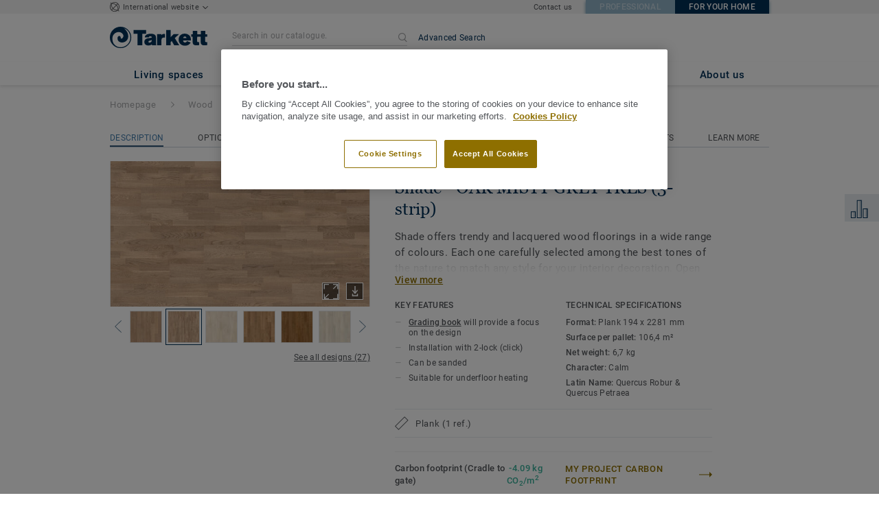

--- FILE ---
content_type: text/html; charset=utf-8
request_url: https://home.tarkett.com/en_EU/collection-C000243-shade/oak-misty-grey-tres-3-strip
body_size: 150114
content:
<!doctype html>
<html data-n-head-ssr lang="en" data-n-head="%7B%22lang%22:%7B%22ssr%22:%22en%22%7D%7D">
<head >
  <meta data-n-head="ssr" charset="UTF-8"><meta data-n-head="ssr" http-equiv="X-UA-Compatible" content="IE=edge"><meta data-n-head="ssr" http-equiv="cleartype" content="on"><meta data-n-head="ssr" name="HandheldFriendly" content="True"><meta data-n-head="ssr" name="MobileOptimized" content="320"><meta data-n-head="ssr" name="viewport" content="width=device-width, initial-scale=1, maximum-scale=1"><meta data-n-head="ssr" data-hid="description" name="description" content="Discover OAK MISTY GREY TRES (3-strip) - Browse our engineered wood flooring Shade collections and its soft and natural colours to create the cosy home atmosph…"><meta data-n-head="ssr" property="og:image" content="https://media.tarkett-image.com/large/TH_Wood_Shade_Oak_Misty_Grey_TreS_8723040_001.jpg"><title>OAK MISTY GREY TRES (3-strip) Shade Wood</title><link data-n-head="ssr" rel="icon" href="/favicon.ico?v=2" type="image/x-icon"><link data-n-head="ssr" rel="preconnect" href="https://media.tarkett-image.com"><link data-n-head="ssr" rel="preconnect" href="https://s2epqm9n.tarkett.com"><link data-n-head="ssr" rel="preconnect" href="https://www.google-analytics.com"><link data-n-head="ssr" rel="preconnect" href="https://stats.g.doubleclick.net"><link data-n-head="ssr" rel="preconnect" href="https://rum-static.pingdom.net"><link data-n-head="ssr" rel="preconnect" href="https://siteintercept.qualtrics.com"><link data-n-head="ssr" rel="preconnect" href="https://connect.facebook.net"><link data-n-head="ssr" rel="preconnect" href="https://www.facebook.com"><link data-n-head="ssr" rel="preconnect" href="https://secure.quantserve.com"><link data-n-head="ssr" rel="preconnect" href="https://rules.quantcount.com"><link data-n-head="ssr" rel="preconnect" href="https://www.google.com"><link data-n-head="ssr" rel="preload" href="/media/img/M/THH_WE-Shade-Oak-Misty-Grey-TreS-8723040_001.jpg" as="image"><script data-n-head="ssr" src="/js/lib/picturefill.min.js" type="text/javascript" defer></script><script data-n-head="ssr" src="https://cdn.cookielaw.org/consent/d323ac45-c070-4dda-be07-14f6d416260c/OtAutoBlock.js" type="text/javascript"></script><script data-n-head="ssr" src="https://cdn.cookielaw.org/scripttemplates/otSDKStub.js" type="text/javascript" document-language="true" charset="UTF-8" data-domain-script="d323ac45-c070-4dda-be07-14f6d416260c"></script><script data-n-head="ssr" src="/js/lib/onetrust_script.js" type="text/javascript"></script><script data-n-head="ssr" src="/js/lib/qualtrics_survey.js" type="text/javascript" defer></script><link rel="preload" href="/_nuxt/9626574.js" as="script"><link rel="preload" href="/_nuxt/commons/app.7548cb74309a9abdb78e.js" as="script"><link rel="preload" href="/_nuxt/vendors/app.d285e29b19f4b548da8b.js" as="script"><link rel="preload" href="/_nuxt/app.d53eb4a87fde7f291d42.js" as="script"><link rel="preload" href="/_nuxt/pages/product_view.9a0d752f59f41910f51a.js" as="script"><link rel="preload" href="/_nuxt/vendors/pages/collection_view/pages/product_view.a4b417c3824be7c2a691.js" as="script"><link rel="preload" href="/_nuxt/0.a647615d319a5f7f98c9.js" as="script"><style data-vue-ssr-id="1cf30a23:0 5dd6181f:0 8dbd53a0:0 e5ec9e92:0 2800ac84:0 9b3d1944:0 6d45ba56:0 af43f796:0 b004c36c:0 5267ab84:0 780a2697:0 d0620a92:0 31e0fe5e:0 75a7192f:0 1456cac8:0 0f8cc92e:0 6c8b38b6:0 5b4c686e:0 6fa9a16f:0 a831a542:0 66013347:0 4fd958cc:0 7755810a:0 25982220:0 370027a8:0 896d1b00:0 d906f418:0 d906f418:1 57a2ca8a:0 d5b9c3c6:0 5aef4525:0 06a01b4d:0 8143e1b0:0 239e84f7:0 14a1ab90:0 4b54341a:0 17bf57f1:0 52838cf9:0 9f997906:0 4512368b:0 7f410492:0 62f6f877:0 8d705098:0 8ea23bcc:0 0ca10a90:0 fd3af7ae:0 5b99c1ba:0 256b7695:0 88b36af4:0 21c08e5a:0 5b2edbd5:0 9c521436:0 4d24ceb1:0 996d4d54:0 167c4021:0">@font-face{font-family:'Roboto Light';font-style:normal;font-weight:300;font-display:swap;src:url("/css/fonts/Roboto/Light/Roboto-Light.cyrillic-ext.eot");src:local("Roboto Light"),local("Roboto-Light"),url("/css/fonts/Roboto/Light/Roboto-Light.cyrillic-ext.eot?#iefix") format("embedded-opentype"),url("/css/fonts/Roboto/Light/Roboto-Light.cyrillic-ext.woff2") format("woff2"),url("/css/fonts/Roboto/Light/Roboto-Light.cyrillic-ext.woff") format("woff"),url("/css/fonts/Roboto/Light/Roboto-Light.cyrillic-ext.ttf") format("truetype"),url("/css/fonts/Roboto/Light/Roboto-Light.cyrillic-ext.svg#Roboto") format("svg");unicode-range:U+0460-052F, U+1C80-1C88, U+20B4, U+2DE0-2DFF, U+A640-A69F, U+FE2E-FE2F}@font-face{font-family:'Roboto Light';font-style:normal;font-weight:300;font-display:swap;src:url("/css/fonts/Roboto/Light/Roboto-Light.cyrillic.eot");src:local("Roboto Light"),local("Roboto-Light"),url("/css/fonts/Roboto/Light/Roboto-Light.cyrillic.eot?#iefix") format("embedded-opentype"),url("/css/fonts/Roboto/Light/Roboto-Light.cyrillic.woff2") format("woff2"),url("/css/fonts/Roboto/Light/Roboto-Light.cyrillic.woff") format("woff"),url("/css/fonts/Roboto/Light/Roboto-Light.cyrillic.ttf") format("truetype"),url("/css/fonts/Roboto/Light/Roboto-Light.cyrillic.svg#Roboto") format("svg");unicode-range:U+0400-045F, U+0490-0491, U+04B0-04B1, U+2116}@font-face{font-family:'Roboto Light';font-style:normal;font-weight:300;font-display:swap;src:url("/css/fonts/Roboto/Light/Roboto-Light.greek-ext.eot");src:local("Roboto Light"),local("Roboto-Light"),url("/css/fonts/Roboto/Light/Roboto-Light.greek-ext.eot?#iefix") format("embedded-opentype"),url("/css/fonts/Roboto/Light/Roboto-Light.greek-ext.woff2") format("woff2"),url("/css/fonts/Roboto/Light/Roboto-Light.greek-ext.woff") format("woff"),url("/css/fonts/Roboto/Light/Roboto-Light.greek-ext.ttf") format("truetype"),url("/css/fonts/Roboto/Light/Roboto-Light.greek-ext.svg#Roboto") format("svg");unicode-range:U+1F00-1FFF}@font-face{font-family:'Roboto Light';font-style:normal;font-weight:300;font-display:swap;src:url("/css/fonts/Roboto/Light/Roboto-Light.greek.eot");src:local("Roboto Light"),local("Roboto-Light"),url("/css/fonts/Roboto/Light/Roboto-Light.greek.eot?#iefix") format("embedded-opentype"),url("/css/fonts/Roboto/Light/Roboto-Light.greek.woff2") format("woff2"),url("/css/fonts/Roboto/Light/Roboto-Light.greek.woff") format("woff"),url("/css/fonts/Roboto/Light/Roboto-Light.greek.ttf") format("truetype"),url("/css/fonts/Roboto/Light/Roboto-Light.greek.svg#Roboto") format("svg");unicode-range:U+0370-03FF}@font-face{font-family:'Roboto Light';font-style:normal;font-weight:300;font-display:swap;src:url("/css/fonts/Roboto/Light/Roboto-Light.latin-ext.eot");src:local("Roboto Light"),local("Roboto-Light"),url("/css/fonts/Roboto/Light/Roboto-Light.latin-ext.eot?#iefix") format("embedded-opentype"),url("/css/fonts/Roboto/Light/Roboto-Light.latin-ext.woff2") format("woff2"),url("/css/fonts/Roboto/Light/Roboto-Light.latin-ext.woff") format("woff"),url("/css/fonts/Roboto/Light/Roboto-Light.latin-ext.ttf") format("truetype"),url("/css/fonts/Roboto/Light/Roboto-Light.latin-ext.svg#Roboto") format("svg");unicode-range:U+0100-024F, U+0259, U+1E00-1EFF, U+2020, U+20A0-20AB, U+20AD-20CF, U+2113, U+2C60-2C7F, U+A720-A7FF}@font-face{font-family:'Roboto Light';font-style:normal;font-weight:300;font-display:swap;src:url("/css/fonts/Roboto/Light/Roboto-Light.latin.eot");src:local("Roboto Light"),local("Roboto-Light"),url("/css/fonts/Roboto/Light/Roboto-Light.latin.eot?#iefix") format("embedded-opentype"),url("/css/fonts/Roboto/Light/Roboto-Light.latin.woff2") format("woff2"),url("/css/fonts/Roboto/Light/Roboto-Light.latin.woff") format("woff"),url("/css/fonts/Roboto/Light/Roboto-Light.latin.ttf") format("truetype"),url("/css/fonts/Roboto/Light/Roboto-Light.latin.svg#Roboto") format("svg");unicode-range:U+0000-00FF, U+0131, U+0152-0153, U+02BB-02BC, U+02C6, U+02DA, U+02DC, U+2000-206F, U+2074, U+20AC, U+2122, U+2191, U+2193, U+2212, U+2215, U+FEFF, U+FFFD}@font-face{font-family:'Roboto Regular';font-style:normal;font-weight:400;font-display:swap;src:url("/css/fonts/Roboto/Regular/Roboto-Regular.cyrillic-ext.eot");src:local("Roboto"),local("Roboto-Regular"),url("/css/fonts/Roboto/Regular/Roboto-Regular.cyrillic-ext.eot?#iefix") format("embedded-opentype"),url("/css/fonts/Roboto/Regular/Roboto-Regular.cyrillic-ext.woff2") format("woff2"),url("/css/fonts/Roboto/Regular/Roboto-Regular.cyrillic-ext.woff") format("woff"),url("/css/fonts/Roboto/Regular/Roboto-Regular.cyrillic-ext.ttf") format("truetype"),url("/css/fonts/Roboto/Regular/Roboto-Regular.cyrillic-ext.svg#Roboto") format("svg");unicode-range:U+0460-052F, U+1C80-1C88, U+20B4, U+2DE0-2DFF, U+A640-A69F, U+FE2E-FE2F}@font-face{font-family:'Roboto Regular';font-style:normal;font-weight:400;font-display:swap;src:url("/css/fonts/Roboto/Regular/Roboto-Regular.cyrillic.eot");src:local("Roboto"),local("Roboto-Regular"),url("/css/fonts/Roboto/Regular/Roboto-Regular.cyrillic.eot?#iefix") format("embedded-opentype"),url("/css/fonts/Roboto/Regular/Roboto-Regular.cyrillic.woff2") format("woff2"),url("/css/fonts/Roboto/Regular/Roboto-Regular.cyrillic.woff") format("woff"),url("/css/fonts/Roboto/Regular/Roboto-Regular.cyrillic.ttf") format("truetype"),url("/css/fonts/Roboto/Regular/Roboto-Regular.cyrillic.svg#Roboto") format("svg");unicode-range:U+0400-045F, U+0490-0491, U+04B0-04B1, U+2116}@font-face{font-family:'Roboto Regular';font-style:normal;font-weight:400;font-display:swap;src:url("/css/fonts/Roboto/Regular/Roboto-Regular.greek-ext.eot");src:local("Roboto"),local("Roboto-Regular"),url("/css/fonts/Roboto/Regular/Roboto-Regular.greek-ext.eot?#iefix") format("embedded-opentype"),url("/css/fonts/Roboto/Regular/Roboto-Regular.greek-ext.woff2") format("woff2"),url("/css/fonts/Roboto/Regular/Roboto-Regular.greek-ext.woff") format("woff"),url("/css/fonts/Roboto/Regular/Roboto-Regular.greek-ext.ttf") format("truetype"),url("/css/fonts/Roboto/Regular/Roboto-Regular.greek-ext.svg#Roboto") format("svg");unicode-range:U+1F00-1FFF}@font-face{font-family:'Roboto Regular';font-style:normal;font-weight:400;font-display:swap;src:url("/css/fonts/Roboto/Regular/Roboto-Regular.greek.eot");src:local("Roboto"),local("Roboto-Regular"),url("/css/fonts/Roboto/Regular/Roboto-Regular.greek.eot?#iefix") format("embedded-opentype"),url("/css/fonts/Roboto/Regular/Roboto-Regular.greek.woff2") format("woff2"),url("/css/fonts/Roboto/Regular/Roboto-Regular.greek.woff") format("woff"),url("/css/fonts/Roboto/Regular/Roboto-Regular.greek.ttf") format("truetype"),url("/css/fonts/Roboto/Regular/Roboto-Regular.greek.svg#Roboto") format("svg");unicode-range:U+0370-03FF}@font-face{font-family:'Roboto Regular';font-style:normal;font-weight:400;font-display:swap;src:url("/css/fonts/Roboto/Regular/Roboto-Regular.latin-ext.eot");src:local("Roboto"),local("Roboto-Regular"),url("/css/fonts/Roboto/Regular/Roboto-Regular.latin-ext.eot?#iefix") format("embedded-opentype"),url("/css/fonts/Roboto/Regular/Roboto-Regular.latin-ext.woff2") format("woff2"),url("/css/fonts/Roboto/Regular/Roboto-Regular.latin-ext.woff") format("woff"),url("/css/fonts/Roboto/Regular/Roboto-Regular.latin-ext.ttf") format("truetype"),url("/css/fonts/Roboto/Regular/Roboto-Regular.latin-ext.svg#Roboto") format("svg");unicode-range:U+0100-024F, U+0259, U+1E00-1EFF, U+2020, U+20A0-20AB, U+20AD-20CF, U+2113, U+2C60-2C7F, U+A720-A7FF}@font-face{font-family:'Roboto Regular';font-style:normal;font-weight:400;font-display:swap;src:url("/css/fonts/Roboto/Regular/Roboto-Regular.latin.eot");src:local("Roboto"),local("Roboto-Regular"),url("/css/fonts/Roboto/Regular/Roboto-Regular.latin.eot?#iefix") format("embedded-opentype"),url("/css/fonts/Roboto/Regular/Roboto-Regular.latin.woff2") format("woff2"),url("/css/fonts/Roboto/Regular/Roboto-Regular.latin.woff") format("woff"),url("/css/fonts/Roboto/Regular/Roboto-Regular.latin.ttf") format("truetype"),url("/css/fonts/Roboto/Regular/Roboto-Regular.latin.svg#Roboto") format("svg");unicode-range:U+0000-00FF, U+0131, U+0152-0153, U+02BB-02BC, U+02C6, U+02DA, U+02DC, U+2000-206F, U+2074, U+20AC, U+2122, U+2191, U+2193, U+2212, U+2215, U+FEFF, U+FFFD}@font-face{font-family:'Roboto Medium';font-style:normal;font-weight:500;font-display:swap;src:url("/css/fonts/Roboto/Medium/Roboto-Medium.cyrillic-ext.eot");src:local("Roboto Medium"),local("Roboto-Medium"),url("/css/fonts/Roboto/Medium/Roboto-Medium.cyrillic-ext.eot?#iefix") format("embedded-opentype"),url("/css/fonts/Roboto/Medium/Roboto-Medium.cyrillic-ext.woff2") format("woff2"),url("/css/fonts/Roboto/Medium/Roboto-Medium.cyrillic-ext.woff") format("woff"),url("/css/fonts/Roboto/Medium/Roboto-Medium.cyrillic-ext.ttf") format("truetype"),url("/css/fonts/Roboto/Medium/Roboto-Medium.cyrillic-ext.svg#Roboto") format("svg");unicode-range:U+0460-052F, U+1C80-1C88, U+20B4, U+2DE0-2DFF, U+A640-A69F, U+FE2E-FE2F}@font-face{font-family:'Roboto Medium';font-style:normal;font-weight:500;font-display:swap;src:url("/css/fonts/Roboto/Medium/Roboto-Medium.cyrillic.eot");src:local("Roboto Medium"),local("Roboto-Medium"),url("/css/fonts/Roboto/Medium/Roboto-Medium.cyrillic.eot?#iefix") format("embedded-opentype"),url("/css/fonts/Roboto/Medium/Roboto-Medium.cyrillic.woff2") format("woff2"),url("/css/fonts/Roboto/Medium/Roboto-Medium.cyrillic.woff") format("woff"),url("/css/fonts/Roboto/Medium/Roboto-Medium.cyrillic.ttf") format("truetype"),url("/css/fonts/Roboto/Medium/Roboto-Medium.cyrillic.svg#Roboto") format("svg");unicode-range:U+0400-045F, U+0490-0491, U+04B0-04B1, U+2116}@font-face{font-family:'Roboto Medium';font-style:normal;font-weight:500;font-display:swap;src:url("/css/fonts/Roboto/Medium/Roboto-Medium.greek-ext.eot");src:local("Roboto Medium"),local("Roboto-Medium"),url("/css/fonts/Roboto/Medium/Roboto-Medium.greek-ext.eot?#iefix") format("embedded-opentype"),url("/css/fonts/Roboto/Medium/Roboto-Medium.greek-ext.woff2") format("woff2"),url("/css/fonts/Roboto/Medium/Roboto-Medium.greek-ext.woff") format("woff"),url("/css/fonts/Roboto/Medium/Roboto-Medium.greek-ext.ttf") format("truetype"),url("/css/fonts/Roboto/Medium/Roboto-Medium.greek-ext.svg#Roboto") format("svg");unicode-range:U+1F00-1FFF}@font-face{font-family:'Roboto Medium';font-style:normal;font-weight:500;font-display:swap;src:url("/css/fonts/Roboto/Medium/Roboto-Medium.greek.eot");src:local("Roboto Medium"),local("Roboto-Medium"),url("/css/fonts/Roboto/Medium/Roboto-Medium.greek.eot?#iefix") format("embedded-opentype"),url("/css/fonts/Roboto/Medium/Roboto-Medium.greek.woff2") format("woff2"),url("/css/fonts/Roboto/Medium/Roboto-Medium.greek.woff") format("woff"),url("/css/fonts/Roboto/Medium/Roboto-Medium.greek.ttf") format("truetype"),url("/css/fonts/Roboto/Medium/Roboto-Medium.greek.svg#Roboto") format("svg");unicode-range:U+0370-03FF}@font-face{font-family:'Roboto Medium';font-style:normal;font-weight:500;font-display:swap;src:url("/css/fonts/Roboto/Medium/Roboto-Medium.latin-ext.eot");src:local("Roboto Medium"),local("Roboto-Medium"),url("/css/fonts/Roboto/Medium/Roboto-Medium.latin-ext.eot?#iefix") format("embedded-opentype"),url("/css/fonts/Roboto/Medium/Roboto-Medium.latin-ext.woff2") format("woff2"),url("/css/fonts/Roboto/Medium/Roboto-Medium.latin-ext.woff") format("woff"),url("/css/fonts/Roboto/Medium/Roboto-Medium.latin-ext.ttf") format("truetype"),url("/css/fonts/Roboto/Medium/Roboto-Medium.latin-ext.svg#Roboto") format("svg");unicode-range:U+0100-024F, U+0259, U+1E00-1EFF, U+2020, U+20A0-20AB, U+20AD-20CF, U+2113, U+2C60-2C7F, U+A720-A7FF}@font-face{font-family:'Roboto Medium';font-style:normal;font-weight:500;font-display:swap;src:url("/css/fonts/Roboto/Medium/Roboto-Medium.latin.eot");src:local("Roboto Medium"),local("Roboto-Medium"),url("/css/fonts/Roboto/Medium/Roboto-Medium.latin.eot?#iefix") format("embedded-opentype"),url("/css/fonts/Roboto/Medium/Roboto-Medium.latin.woff2") format("woff2"),url("/css/fonts/Roboto/Medium/Roboto-Medium.latin.woff") format("woff"),url("/css/fonts/Roboto/Medium/Roboto-Medium.latin.ttf") format("truetype"),url("/css/fonts/Roboto/Medium/Roboto-Medium.latin.svg#Roboto") format("svg");unicode-range:U+0000-00FF, U+0131, U+0152-0153, U+02BB-02BC, U+02C6, U+02DA, U+02DC, U+2000-206F, U+2074, U+20AC, U+2122, U+2191, U+2193, U+2212, U+2215, U+FEFF, U+FFFD}@font-face{font-family:'Roboto Bold';font-style:normal;font-weight:700;font-display:swap;src:url("/css/fonts/Roboto/Bold/Roboto-Bold.cyrillic-ext.eot");src:local("Roboto Bold"),local("Roboto-Bold"),url("/css/fonts/Roboto/Bold/Roboto-Bold.cyrillic-ext.eot?#iefix") format("embedded-opentype"),url("/css/fonts/Roboto/Bold/Roboto-Bold.cyrillic-ext.woff2") format("woff2"),url("/css/fonts/Roboto/Bold/Roboto-Bold.cyrillic-ext.woff") format("woff"),url("/css/fonts/Roboto/Bold/Roboto-Bold.cyrillic-ext.ttf") format("truetype"),url("/css/fonts/Roboto/Bold/Roboto-Bold.cyrillic-ext.svg#Roboto") format("svg");unicode-range:U+0460-052F, U+1C80-1C88, U+20B4, U+2DE0-2DFF, U+A640-A69F, U+FE2E-FE2F}@font-face{font-family:'Roboto Bold';font-style:normal;font-weight:700;font-display:swap;src:url("/css/fonts/Roboto/Bold/Roboto-Bold.cyrillic.eot");src:local("Roboto Bold"),local("Roboto-Bold"),url("/css/fonts/Roboto/Bold/Roboto-Bold.cyrillic.eot?#iefix") format("embedded-opentype"),url("/css/fonts/Roboto/Bold/Roboto-Bold.cyrillic.woff2") format("woff2"),url("/css/fonts/Roboto/Bold/Roboto-Bold.cyrillic.woff") format("woff"),url("/css/fonts/Roboto/Bold/Roboto-Bold.cyrillic.ttf") format("truetype"),url("/css/fonts/Roboto/Bold/Roboto-Bold.cyrillic.svg#Roboto") format("svg");unicode-range:U+0400-045F, U+0490-0491, U+04B0-04B1, U+2116}@font-face{font-family:'Roboto Bold';font-style:normal;font-weight:700;font-display:swap;src:url("/css/fonts/Roboto/Bold/Roboto-Bold.greek-ext.eot");src:local("Roboto Bold"),local("Roboto-Bold"),url("/css/fonts/Roboto/Bold/Roboto-Bold.greek-ext.eot?#iefix") format("embedded-opentype"),url("/css/fonts/Roboto/Bold/Roboto-Bold.greek-ext.woff2") format("woff2"),url("/css/fonts/Roboto/Bold/Roboto-Bold.greek-ext.woff") format("woff"),url("/css/fonts/Roboto/Bold/Roboto-Bold.greek-ext.ttf") format("truetype"),url("/css/fonts/Roboto/Bold/Roboto-Bold.greek-ext.svg#Roboto") format("svg");unicode-range:U+1F00-1FFF}@font-face{font-family:'Roboto Bold';font-style:normal;font-weight:700;font-display:swap;src:url("/css/fonts/Roboto/Bold/Roboto-Bold.greek.eot");src:local("Roboto Bold"),local("Roboto-Bold"),url("/css/fonts/Roboto/Bold/Roboto-Bold.greek.eot?#iefix") format("embedded-opentype"),url("/css/fonts/Roboto/Bold/Roboto-Bold.greek.woff2") format("woff2"),url("/css/fonts/Roboto/Bold/Roboto-Bold.greek.woff") format("woff"),url("/css/fonts/Roboto/Bold/Roboto-Bold.greek.ttf") format("truetype"),url("/css/fonts/Roboto/Bold/Roboto-Bold.greek.svg#Roboto") format("svg");unicode-range:U+0370-03FF}@font-face{font-family:'Roboto Bold';font-style:normal;font-weight:700;font-display:swap;src:url("/css/fonts/Roboto/Bold/Roboto-Bold.latin-ext.eot");src:local("Roboto Bold"),local("Roboto-Bold"),url("/css/fonts/Roboto/Bold/Roboto-Bold.latin-ext.eot?#iefix") format("embedded-opentype"),url("/css/fonts/Roboto/Bold/Roboto-Bold.latin-ext.woff2") format("woff2"),url("/css/fonts/Roboto/Bold/Roboto-Bold.latin-ext.woff") format("woff"),url("/css/fonts/Roboto/Bold/Roboto-Bold.latin-ext.ttf") format("truetype"),url("/css/fonts/Roboto/Bold/Roboto-Bold.latin-ext.svg#Roboto") format("svg");unicode-range:U+0100-024F, U+0259, U+1E00-1EFF, U+2020, U+20A0-20AB, U+20AD-20CF, U+2113, U+2C60-2C7F, U+A720-A7FF}@font-face{font-family:'Roboto Bold';font-style:normal;font-weight:700;font-display:swap;src:url("/css/fonts/Roboto/Bold/Roboto-Bold.latin.eot");src:local("Roboto Bold"),local("Roboto-Bold"),url("/css/fonts/Roboto/Bold/Roboto-Bold.latin.eot?#iefix") format("embedded-opentype"),url("/css/fonts/Roboto/Bold/Roboto-Bold.latin.woff2") format("woff2"),url("/css/fonts/Roboto/Bold/Roboto-Bold.latin.woff") format("woff"),url("/css/fonts/Roboto/Bold/Roboto-Bold.latin.ttf") format("truetype"),url("/css/fonts/Roboto/Bold/Roboto-Bold.latin.svg#Roboto") format("svg");unicode-range:U+0000-00FF, U+0131, U+0152-0153, U+02BB-02BC, U+02C6, U+02DA, U+02DC, U+2000-206F, U+2074, U+20AC, U+2122, U+2191, U+2193, U+2212, U+2215, U+FEFF, U+FFFD}@font-face{font-family:'Georgia Regular';src:local("Georgia"),url("/css/fonts/Georgia/Georgia.woff2") format("woff2"),url("/css/fonts/Georgia/Georgia.woff") format("woff"),url("/css/fonts/Georgia/Georgia.ttf") format("truetype"),url("/css/fonts/Georgia/Georgia.otf") format("opentype"),url("/css/fonts/Georgia/Georgia.eot") format("embedded-opentype"),url("/css/fonts/Georgia/Georgia.eot?#iefix") format("embedded-opentype");font-display:swap}/*! normalize.css v3.0.1 | MIT License | git.io/normalize */html{font-family:sans-serif;-ms-text-size-adjust:100%;-webkit-text-size-adjust:100%}body{margin:0}article,aside,details,figcaption,figure,footer,header,hgroup,main,nav,section,summary{display:block}audio,canvas,progress,video{display:inline-block;vertical-align:baseline}audio:not([controls]){display:none;height:0}[hidden],template{display:none}a{background:transparent}a:active,a:hover{outline:0}abbr[title]{border-bottom:1px dotted}b,strong{font-weight:bold}dfn{font-style:italic}h1{font-size:2em;margin:0.67em 0}mark{background:#ff0;color:#000}small{font-size:80%}sub,sup{font-size:75%;line-height:0;position:relative;vertical-align:baseline}sup{top:-0.5em}sub{bottom:-0.25em}img{border:0}svg:not(:root){overflow:hidden}figure{margin:1em 40px}hr{box-sizing:content-box;height:0}pre{overflow:auto}code,kbd,pre,samp{font-family:monospace, monospace;font-size:1em}button,input,optgroup,select,textarea{color:inherit;font:inherit;margin:0}button{overflow:visible}button,select{text-transform:none}button,html input[type="button"],input[type="reset"],input[type="submit"]{-webkit-appearance:button;cursor:pointer}button[disabled],html input[disabled]{cursor:default}button::-moz-focus-inner,input::-moz-focus-inner{border:0;padding:0}input{line-height:normal}input[type="checkbox"],input[type="radio"]{box-sizing:border-box;padding:0}input[type="number"]::-webkit-inner-spin-button,input[type="number"]::-webkit-outer-spin-button{height:auto}input[type="search"]{-webkit-appearance:textfield;box-sizing:content-box}input[type="search"]::-webkit-search-cancel-button,input[type="search"]::-webkit-search-decoration{-webkit-appearance:none}fieldset{border:1px solid #c0c0c0;margin:0 2px;padding:0.35em 0.625em 0.75em}legend{border:0;padding:0}textarea{overflow:auto}optgroup{font-weight:bold}table{border-collapse:collapse;border-spacing:0}td,th{padding:0}.container{margin-right:auto;margin-left:auto;padding-left:15px;padding-right:15px}.container:before,.container:after{content:" ";display:table}.container:after{clear:both}@media (min-width: 640px){.container{width:750px}}@media (min-width: 768px){.container{width:970px}}@media (min-width: 990px){.container{width:1170px}}.container-fluid{margin-right:auto;margin-left:auto;padding-left:15px;padding-right:15px;min-height:100vh;width:100%;display:flex;flex-direction:column}.container-fluid:before,.container-fluid:after{content:" ";display:table}.container-fluid:after{clear:both}.row{margin-left:-15px;margin-right:-15px}.row:before,.row:after{content:" ";display:table}.row:after{clear:both}.col-xs-1,.col-sm-1,.col-md-1,.col-lg-1,.col-xs-2,.col-sm-2,.col-md-2,.col-lg-2,.col-xs-3,.col-sm-3,.col-md-3,.col-lg-3,.col-xs-4,.col-sm-4,.col-md-4,.col-lg-4,.col-xs-5,.col-sm-5,.col-md-5,.col-lg-5,.col-xs-6,.col-sm-6,.col-md-6,.col-lg-6,.col-xs-7,.col-sm-7,.col-md-7,.col-lg-7,.col-xs-8,.col-sm-8,.col-md-8,.col-lg-8,.col-xs-9,.col-sm-9,.col-md-9,.col-lg-9,.col-xs-10,.col-sm-10,.col-md-10,.col-lg-10,.col-xs-11,.col-sm-11,.col-md-11,.col-lg-11,.col-xs-12,.col-sm-12,.col-md-12,.col-lg-12{position:relative;min-height:1px;padding-left:15px;padding-right:15px}.col-xs-1,.col-xs-2,.col-xs-3,.col-xs-4,.col-xs-5,.col-xs-6,.col-xs-7,.col-xs-8,.col-xs-9,.col-xs-10,.col-xs-11,.col-xs-12{float:left}.col-xs-1{width:8.33333%}.col-xs-2{width:16.66667%}.col-xs-3{width:25%}.col-xs-4{width:33.33333%}.col-xs-5{width:41.66667%}.col-xs-6{width:50%}.col-xs-7{width:58.33333%}.col-xs-8{width:66.66667%}.col-xs-9{width:75%}.col-xs-10{width:83.33333%}.col-xs-11{width:91.66667%}.col-xs-12{width:100%}.col-xs-pull-0{right:auto}.col-xs-pull-1{right:8.33333%}.col-xs-pull-2{right:16.66667%}.col-xs-pull-3{right:25%}.col-xs-pull-4{right:33.33333%}.col-xs-pull-5{right:41.66667%}.col-xs-pull-6{right:50%}.col-xs-pull-7{right:58.33333%}.col-xs-pull-8{right:66.66667%}.col-xs-pull-9{right:75%}.col-xs-pull-10{right:83.33333%}.col-xs-pull-11{right:91.66667%}.col-xs-pull-12{right:100%}.col-xs-push-0{left:auto}.col-xs-push-1{left:8.33333%}.col-xs-push-2{left:16.66667%}.col-xs-push-3{left:25%}.col-xs-push-4{left:33.33333%}.col-xs-push-5{left:41.66667%}.col-xs-push-6{left:50%}.col-xs-push-7{left:58.33333%}.col-xs-push-8{left:66.66667%}.col-xs-push-9{left:75%}.col-xs-push-10{left:83.33333%}.col-xs-push-11{left:91.66667%}.col-xs-push-12{left:100%}.col-xs-offset-0{margin-left:0%}.col-xs-offset-1{margin-left:8.33333%}.col-xs-offset-2{margin-left:16.66667%}.col-xs-offset-3{margin-left:25%}.col-xs-offset-4{margin-left:33.33333%}.col-xs-offset-5{margin-left:41.66667%}.col-xs-offset-6{margin-left:50%}.col-xs-offset-7{margin-left:58.33333%}.col-xs-offset-8{margin-left:66.66667%}.col-xs-offset-9{margin-left:75%}.col-xs-offset-10{margin-left:83.33333%}.col-xs-offset-11{margin-left:91.66667%}.col-xs-offset-12{margin-left:100%}@media (min-width: 640px){.col-sm-1,.col-sm-2,.col-sm-3,.col-sm-4,.col-sm-5,.col-sm-6,.col-sm-7,.col-sm-8,.col-sm-9,.col-sm-10,.col-sm-11,.col-sm-12{float:left}.col-sm-1{width:8.33333%}.col-sm-2{width:16.66667%}.col-sm-3{width:25%}.col-sm-4{width:33.33333%}.col-sm-5{width:41.66667%}.col-sm-6{width:50%}.col-sm-7{width:58.33333%}.col-sm-8{width:66.66667%}.col-sm-9{width:75%}.col-sm-10{width:83.33333%}.col-sm-11{width:91.66667%}.col-sm-12{width:100%}.col-sm-pull-0{right:auto}.col-sm-pull-1{right:8.33333%}.col-sm-pull-2{right:16.66667%}.col-sm-pull-3{right:25%}.col-sm-pull-4{right:33.33333%}.col-sm-pull-5{right:41.66667%}.col-sm-pull-6{right:50%}.col-sm-pull-7{right:58.33333%}.col-sm-pull-8{right:66.66667%}.col-sm-pull-9{right:75%}.col-sm-pull-10{right:83.33333%}.col-sm-pull-11{right:91.66667%}.col-sm-pull-12{right:100%}.col-sm-push-0{left:auto}.col-sm-push-1{left:8.33333%}.col-sm-push-2{left:16.66667%}.col-sm-push-3{left:25%}.col-sm-push-4{left:33.33333%}.col-sm-push-5{left:41.66667%}.col-sm-push-6{left:50%}.col-sm-push-7{left:58.33333%}.col-sm-push-8{left:66.66667%}.col-sm-push-9{left:75%}.col-sm-push-10{left:83.33333%}.col-sm-push-11{left:91.66667%}.col-sm-push-12{left:100%}.col-sm-offset-0{margin-left:0%}.col-sm-offset-1{margin-left:8.33333%}.col-sm-offset-2{margin-left:16.66667%}.col-sm-offset-3{margin-left:25%}.col-sm-offset-4{margin-left:33.33333%}.col-sm-offset-5{margin-left:41.66667%}.col-sm-offset-6{margin-left:50%}.col-sm-offset-7{margin-left:58.33333%}.col-sm-offset-8{margin-left:66.66667%}.col-sm-offset-9{margin-left:75%}.col-sm-offset-10{margin-left:83.33333%}.col-sm-offset-11{margin-left:91.66667%}.col-sm-offset-12{margin-left:100%}}@media (min-width: 768px){.col-md-1,.col-md-2,.col-md-3,.col-md-4,.col-md-5,.col-md-6,.col-md-7,.col-md-8,.col-md-9,.col-md-10,.col-md-11,.col-md-12{float:left}.col-md-1{width:8.33333%}.col-md-2{width:16.66667%}.col-md-3{width:25%}.col-md-4{width:33.33333%}.col-md-5{width:41.66667%}.col-md-6{width:50%}.col-md-7{width:58.33333%}.col-md-8{width:66.66667%}.col-md-9{width:75%}.col-md-10{width:83.33333%}.col-md-11{width:91.66667%}.col-md-12{width:100%}.col-md-pull-0{right:auto}.col-md-pull-1{right:8.33333%}.col-md-pull-2{right:16.66667%}.col-md-pull-3{right:25%}.col-md-pull-4{right:33.33333%}.col-md-pull-5{right:41.66667%}.col-md-pull-6{right:50%}.col-md-pull-7{right:58.33333%}.col-md-pull-8{right:66.66667%}.col-md-pull-9{right:75%}.col-md-pull-10{right:83.33333%}.col-md-pull-11{right:91.66667%}.col-md-pull-12{right:100%}.col-md-push-0{left:auto}.col-md-push-1{left:8.33333%}.col-md-push-2{left:16.66667%}.col-md-push-3{left:25%}.col-md-push-4{left:33.33333%}.col-md-push-5{left:41.66667%}.col-md-push-6{left:50%}.col-md-push-7{left:58.33333%}.col-md-push-8{left:66.66667%}.col-md-push-9{left:75%}.col-md-push-10{left:83.33333%}.col-md-push-11{left:91.66667%}.col-md-push-12{left:100%}.col-md-offset-0{margin-left:0%}.col-md-offset-1{margin-left:8.33333%}.col-md-offset-2{margin-left:16.66667%}.col-md-offset-3{margin-left:25%}.col-md-offset-4{margin-left:33.33333%}.col-md-offset-5{margin-left:41.66667%}.col-md-offset-6{margin-left:50%}.col-md-offset-7{margin-left:58.33333%}.col-md-offset-8{margin-left:66.66667%}.col-md-offset-9{margin-left:75%}.col-md-offset-10{margin-left:83.33333%}.col-md-offset-11{margin-left:91.66667%}.col-md-offset-12{margin-left:100%}}@media (min-width: 990px){.col-lg-1,.col-lg-2,.col-lg-3,.col-lg-4,.col-lg-5,.col-lg-6,.col-lg-7,.col-lg-8,.col-lg-9,.col-lg-10,.col-lg-11,.col-lg-12{float:left}.col-lg-1{width:8.33333%}.col-lg-2{width:16.66667%}.col-lg-3{width:25%}.col-lg-4{width:33.33333%}.col-lg-5{width:41.66667%}.col-lg-6{width:50%}.col-lg-7{width:58.33333%}.col-lg-8{width:66.66667%}.col-lg-9{width:75%}.col-lg-10{width:83.33333%}.col-lg-11{width:91.66667%}.col-lg-12{width:100%}.col-lg-pull-0{right:auto}.col-lg-pull-1{right:8.33333%}.col-lg-pull-2{right:16.66667%}.col-lg-pull-3{right:25%}.col-lg-pull-4{right:33.33333%}.col-lg-pull-5{right:41.66667%}.col-lg-pull-6{right:50%}.col-lg-pull-7{right:58.33333%}.col-lg-pull-8{right:66.66667%}.col-lg-pull-9{right:75%}.col-lg-pull-10{right:83.33333%}.col-lg-pull-11{right:91.66667%}.col-lg-pull-12{right:100%}.col-lg-push-0{left:auto}.col-lg-push-1{left:8.33333%}.col-lg-push-2{left:16.66667%}.col-lg-push-3{left:25%}.col-lg-push-4{left:33.33333%}.col-lg-push-5{left:41.66667%}.col-lg-push-6{left:50%}.col-lg-push-7{left:58.33333%}.col-lg-push-8{left:66.66667%}.col-lg-push-9{left:75%}.col-lg-push-10{left:83.33333%}.col-lg-push-11{left:91.66667%}.col-lg-push-12{left:100%}.col-lg-offset-0{margin-left:0%}.col-lg-offset-1{margin-left:8.33333%}.col-lg-offset-2{margin-left:16.66667%}.col-lg-offset-3{margin-left:25%}.col-lg-offset-4{margin-left:33.33333%}.col-lg-offset-5{margin-left:41.66667%}.col-lg-offset-6{margin-left:50%}.col-lg-offset-7{margin-left:58.33333%}.col-lg-offset-8{margin-left:66.66667%}.col-lg-offset-9{margin-left:75%}.col-lg-offset-10{margin-left:83.33333%}.col-lg-offset-11{margin-left:91.66667%}.col-lg-offset-12{margin-left:100%}}.carousel{position:relative}.carousel-inner{position:relative;overflow:hidden;width:100%}.carousel-inner>.item{display:none;position:relative;-webkit-transition:0.6s ease-in-out left;-o-transition:0.6s ease-in-out left;transition:0.6s ease-in-out left}.carousel-inner>.item>img,.carousel-inner>.item>a>img{display:block;max-width:100%;height:auto;line-height:1}@media all and (transform-3d), (-webkit-transform-3d){.carousel-inner>.item{-webkit-transition:-webkit-transform 0.6s ease-in-out;-moz-transition:-moz-transform 0.6s ease-in-out;-o-transition:-o-transform 0.6s ease-in-out;transition:transform 0.6s ease-in-out;-webkit-backface-visibility:hidden;-moz-backface-visibility:hidden;backface-visibility:hidden;-webkit-perspective:1000px;-moz-perspective:1000px;perspective:1000px}.carousel-inner>.item.next,.carousel-inner>.item.active.right{-webkit-transform:translate3d(100%, 0, 0);transform:translate3d(100%, 0, 0);left:0}.carousel-inner>.item.prev,.carousel-inner>.item.active.left{-webkit-transform:translate3d(-100%, 0, 0);transform:translate3d(-100%, 0, 0);left:0}.carousel-inner>.item.next.left,.carousel-inner>.item.prev.right,.carousel-inner>.item.active{-webkit-transform:translate3d(0, 0, 0);transform:translate3d(0, 0, 0);left:0}}.carousel-inner>.active,.carousel-inner>.next,.carousel-inner>.prev{display:block}.carousel-inner>.active{left:0}.carousel-inner>.next,.carousel-inner>.prev{position:absolute;top:0;width:100%}.carousel-inner>.next{left:100%}.carousel-inner>.prev{left:-100%}.carousel-inner>.next.left,.carousel-inner>.prev.right{left:0}.carousel-inner>.active.left{left:-100%}.carousel-inner>.active.right{left:100%}.carousel-control{position:absolute;top:0;left:0;bottom:0;width:15%;opacity:.5;filter:alpha(opacity=50);font-size:20px;color:#fff;text-align:center;text-shadow:0 1px 2px rgba(0,0,0,0.6);background-color:rgba(0,0,0,0)}.carousel-control.left{background-image:-webkit-linear-gradient(left, rgba(0,0,0,0.5) 0%, rgba(0,0,0,0.0001) 100%);background-image:-o-linear-gradient(left, rgba(0,0,0,0.5) 0%, rgba(0,0,0,0.0001) 100%);background-image:linear-gradient(to right, rgba(0,0,0,0.5) 0%, rgba(0,0,0,0.0001) 100%);background-repeat:repeat-x;filter:progid:DXImageTransform.Microsoft.gradient(startColorstr='#80000000', endColorstr='#00000000', GradientType=1)}.carousel-control.right{left:auto;right:0;background-image:-webkit-linear-gradient(left, rgba(0,0,0,0.0001) 0%, rgba(0,0,0,0.5) 100%);background-image:-o-linear-gradient(left, rgba(0,0,0,0.0001) 0%, rgba(0,0,0,0.5) 100%);background-image:linear-gradient(to right, rgba(0,0,0,0.0001) 0%, rgba(0,0,0,0.5) 100%);background-repeat:repeat-x;filter:progid:DXImageTransform.Microsoft.gradient(startColorstr='#00000000', endColorstr='#80000000', GradientType=1)}.carousel-control:hover,.carousel-control:focus{outline:0;color:#fff;text-decoration:none;opacity:.9;filter:alpha(opacity=90)}.carousel-control .icon-prev,.carousel-control .icon-next,.carousel-control .glyphicon-chevron-left,.carousel-control .glyphicon-chevron-right{position:absolute;top:50%;margin-top:-10px;z-index:5;display:inline-block}.carousel-control .icon-prev,.carousel-control .glyphicon-chevron-left{left:50%;margin-left:-10px}.carousel-control .icon-next,.carousel-control .glyphicon-chevron-right{right:50%;margin-right:-10px}.carousel-control .icon-prev,.carousel-control .icon-next{width:20px;height:20px;line-height:1;font-family:serif}.carousel-control .icon-prev:before{content:'\2039'}.carousel-control .icon-next:before{content:'\203a'}.carousel-indicators{position:absolute;bottom:10px;left:50%;z-index:15;width:60%;margin-left:-30%;padding-left:0;list-style:none;text-align:center}.carousel-indicators li{display:inline-block;width:10px;height:10px;margin:1px;text-indent:-999px;border:1px solid #fff;border-radius:10px;cursor:pointer;background-color:#000 \9;background-color:rgba(0,0,0,0)}.carousel-indicators .active{margin:0;width:12px;height:12px;background-color:#fff}.carousel-caption{position:absolute;left:15%;right:15%;bottom:20px;z-index:10;padding-top:20px;padding-bottom:20px;color:#fff;text-align:center;text-shadow:0 1px 2px rgba(0,0,0,0.6)}.carousel-caption .btn{text-shadow:none}@media screen and (min-width: 640px){.carousel-control .glyphicon-chevron-left,.carousel-control .glyphicon-chevron-right,.carousel-control .icon-prev,.carousel-control .icon-next{width:30px;height:30px;margin-top:-10px;font-size:30px}.carousel-control .glyphicon-chevron-left,.carousel-control .icon-prev{margin-left:-10px}.carousel-control .glyphicon-chevron-right,.carousel-control .icon-next{margin-right:-10px}.carousel-caption{left:20%;right:20%;padding-bottom:30px}.carousel-indicators{bottom:20px}}.fade{opacity:0;-webkit-transition:opacity 0.15s linear;-o-transition:opacity 0.15s linear;transition:opacity 0.15s linear}.fade.in{opacity:1}.collapse{display:none}.collapse.in{display:block}tr.collapse.in{display:table-row}tbody.collapse.in{display:table-row-group}.collapsing{position:relative;height:0;overflow:hidden;-webkit-transition-property:height,visibility;transition-property:height,visibility;-webkit-transition-duration:0.35s;transition-duration:0.35s;-webkit-transition-timing-function:ease;transition-timing-function:ease}fieldset{padding:0;margin:0;border:0;min-width:0}legend{display:block;width:100%;padding:0;margin-bottom:20px;font-size:21px;line-height:inherit;color:#333;border:0;border-bottom:1px solid #e5e5e5}label{display:inline-block;max-width:100%;margin-bottom:5px;font-weight:bold}input[type="search"]{-webkit-box-sizing:border-box;-moz-box-sizing:border-box;box-sizing:border-box}input[type="radio"],input[type="checkbox"]{margin:4px 0 0;margin-top:1px \9;line-height:normal}input[type="file"]{display:block}input[type="range"]{display:block;width:100%}select[multiple],select[size]{height:auto}input[type="file"]:focus,input[type="radio"]:focus,input[type="checkbox"]:focus{outline:5px auto -webkit-focus-ring-color;outline-offset:-2px}output{display:block;padding-top:7px;font-size:14px;line-height:1.42857;color:#555}.form-control{display:block;width:100%;height:34px;padding:6px 12px;font-size:14px;line-height:1.42857;color:#555;background-color:#fff;background-image:none;border:1px solid #ccc;border-radius:4px;-webkit-box-shadow:inset 0 1px 1px rgba(0,0,0,0.075);box-shadow:inset 0 1px 1px rgba(0,0,0,0.075);-webkit-transition:border-color ease-in-out 0.15s,box-shadow ease-in-out 0.15s;-o-transition:border-color ease-in-out 0.15s,box-shadow ease-in-out 0.15s;transition:border-color ease-in-out 0.15s,box-shadow ease-in-out 0.15s}.form-control:focus{border-color:#66afe9;outline:0;-webkit-box-shadow:inset 0 1px 1px rgba(0,0,0,0.075),0 0 8px rgba(102,175,233,0.6);box-shadow:inset 0 1px 1px rgba(0,0,0,0.075),0 0 8px rgba(102,175,233,0.6)}.form-control::-moz-placeholder{color:#999;font-size:15px;line-height:23px;opacity:1}.form-control:-ms-input-placeholder{color:#999;font-size:15px;line-height:23px}.form-control::-webkit-input-placeholder{color:#999;font-size:15px;line-height:23px}.form-control--bg-behavior{background-color:#F7F7F7}.form-control::-ms-expand{border:0;background-color:transparent}.form-control[disabled],.form-control[readonly],fieldset[disabled] .form-control{background-color:#eee;opacity:1}.form-control[disabled],fieldset[disabled] .form-control{cursor:not-allowed}textarea.form-control{height:auto}input[type="search"]{-webkit-appearance:none}@media screen and (-webkit-min-device-pixel-ratio: 0){input[type="date"].form-control,input[type="time"].form-control,input[type="datetime-local"].form-control,input[type="month"].form-control{line-height:34px}input[type="date"].input-sm,.input-group-sm input[type="date"],input[type="time"].input-sm,.input-group-sm input[type="time"],input[type="datetime-local"].input-sm,.input-group-sm input[type="datetime-local"],input[type="month"].input-sm,.input-group-sm input[type="month"]{line-height:30px}input[type="date"].input-lg,.input-group-lg input[type="date"],input[type="time"].input-lg,.input-group-lg input[type="time"],input[type="datetime-local"].input-lg,.input-group-lg input[type="datetime-local"],input[type="month"].input-lg,.input-group-lg input[type="month"]{line-height:46px}}.form-group{margin-bottom:15px}.radio,.checkbox{position:relative;display:block;margin-top:10px;margin-bottom:10px}.radio label,.checkbox label{min-height:20px;padding-left:20px;margin-bottom:0;font-weight:normal;cursor:pointer}.radio input[type="radio"],.radio-inline input[type="radio"],.checkbox input[type="checkbox"],.checkbox-inline input[type="checkbox"]{position:absolute;margin-left:-20px;margin-top:4px \9}.radio+.radio,.checkbox+.checkbox{margin-top:-5px}.radio-inline,.checkbox-inline{position:relative;display:inline-block;padding-left:20px;margin-bottom:0;vertical-align:middle;font-weight:normal;cursor:pointer}.radio-inline+.radio-inline,.checkbox-inline+.checkbox-inline{margin-top:0;margin-left:10px}input[type="radio"][disabled],input[type="radio"].disabled,fieldset[disabled] input[type="radio"],input[type="checkbox"][disabled],input[type="checkbox"].disabled,fieldset[disabled] input[type="checkbox"]{cursor:not-allowed}.radio-inline.disabled,fieldset[disabled] .radio-inline,.checkbox-inline.disabled,fieldset[disabled] .checkbox-inline{cursor:not-allowed}.radio.disabled label,fieldset[disabled] .radio label,.checkbox.disabled label,fieldset[disabled] .checkbox label{cursor:not-allowed}.form-control-static{padding-top:7px;padding-bottom:7px;margin-bottom:0;min-height:34px}.form-control-static.input-lg,.form-control-static.input-sm{padding-left:0;padding-right:0}.input-sm{height:30px;padding:5px 10px;font-size:12px;line-height:1.5;border-radius:3px}select.input-sm{height:30px;line-height:30px}textarea.input-sm,select[multiple].input-sm{height:auto}.form-group-sm .form-control{height:30px;padding:5px 10px;font-size:12px;line-height:1.5;border-radius:3px}.form-group-sm select.form-control{height:30px;line-height:30px}.form-group-sm textarea.form-control,.form-group-sm select[multiple].form-control{height:auto}.form-group-sm .form-control-static{height:30px;min-height:32px;padding:6px 10px;font-size:12px;line-height:1.5}.input-lg{height:46px;padding:10px 16px;font-size:18px;line-height:1.33333;border-radius:6px}select.input-lg{height:46px;line-height:46px}textarea.input-lg,select[multiple].input-lg{height:auto}.form-group-lg .form-control{height:46px;padding:10px 16px;font-size:18px;line-height:1.33333;border-radius:6px}.form-group-lg select.form-control{height:46px;line-height:46px}.form-group-lg textarea.form-control,.form-group-lg select[multiple].form-control{height:auto}.form-group-lg .form-control-static{height:46px;min-height:38px;padding:11px 16px;font-size:18px;line-height:1.33333}.has-feedback{position:relative}.has-feedback .form-control{padding-right:42.5px}.form-control-feedback{position:absolute;top:0;right:0;z-index:2;display:block;width:34px;height:34px;line-height:34px;text-align:center;pointer-events:none}.input-lg+.form-control-feedback,.input-group-lg+.form-control-feedback,.form-group-lg .form-control+.form-control-feedback{width:46px;height:46px;line-height:46px}.input-sm+.form-control-feedback,.input-group-sm+.form-control-feedback,.form-group-sm .form-control+.form-control-feedback{width:30px;height:30px;line-height:30px}.has-success .help-block,.has-success .control-label,.has-success .radio,.has-success .checkbox,.has-success .radio-inline,.has-success .checkbox-inline,.has-success.radio label,.has-success.checkbox label,.has-success.radio-inline label,.has-success.checkbox-inline label{color:#3c763d}.has-success .form-control{border-color:#3c763d;-webkit-box-shadow:inset 0 1px 1px rgba(0,0,0,0.075);box-shadow:inset 0 1px 1px rgba(0,0,0,0.075)}.has-success .form-control:focus{border-color:#2b542c;-webkit-box-shadow:inset 0 1px 1px rgba(0,0,0,0.075),0 0 6px #67b168;box-shadow:inset 0 1px 1px rgba(0,0,0,0.075),0 0 6px #67b168}.has-success .input-group-addon{color:#3c763d;border-color:#3c763d;background-color:#dff0d8}.has-success .form-control-feedback{color:#3c763d}.has-warning .help-block,.has-warning .control-label,.has-warning .radio,.has-warning .checkbox,.has-warning .radio-inline,.has-warning .checkbox-inline,.has-warning.radio label,.has-warning.checkbox label,.has-warning.radio-inline label,.has-warning.checkbox-inline label{color:#8a6d3b}.has-warning .form-control{border-color:#8a6d3b;-webkit-box-shadow:inset 0 1px 1px rgba(0,0,0,0.075);box-shadow:inset 0 1px 1px rgba(0,0,0,0.075)}.has-warning .form-control:focus{border-color:#66512c;-webkit-box-shadow:inset 0 1px 1px rgba(0,0,0,0.075),0 0 6px #c0a16b;box-shadow:inset 0 1px 1px rgba(0,0,0,0.075),0 0 6px #c0a16b}.has-warning .input-group-addon{color:#8a6d3b;border-color:#8a6d3b;background-color:#fcf8e3}.has-warning .form-control-feedback{color:#8a6d3b}.has-error .help-block,.has-error .control-label,.has-error .radio,.has-error .checkbox,.has-error .radio-inline,.has-error .checkbox-inline,.has-error.radio label,.has-error.checkbox label,.has-error.radio-inline label,.has-error.checkbox-inline label{color:#a94442}.has-error .form-control{border-color:#a94442;-webkit-box-shadow:inset 0 1px 1px rgba(0,0,0,0.075);box-shadow:inset 0 1px 1px rgba(0,0,0,0.075)}.has-error .form-control:focus{border-color:#843534;-webkit-box-shadow:inset 0 1px 1px rgba(0,0,0,0.075),0 0 6px #ce8483;box-shadow:inset 0 1px 1px rgba(0,0,0,0.075),0 0 6px #ce8483}.has-error .input-group-addon{color:#a94442;border-color:#a94442;background-color:#f2dede}.has-error .form-control-feedback{color:#a94442}.has-feedback label ~ .form-control-feedback{top:25px}.has-feedback label.sr-only ~ .form-control-feedback{top:0}.help-block{display:block;margin-top:5px;margin-bottom:10px;color:#737373}@media (min-width: 640px){.form-inline .form-group{display:inline-block;margin-bottom:0;vertical-align:middle}.form-inline .form-control{display:inline-block;width:auto;vertical-align:middle}.form-inline .form-control-static{display:inline-block}.form-inline .input-group{display:inline-table;vertical-align:middle}.form-inline .input-group .input-group-addon,.form-inline .input-group .input-group-btn,.form-inline .input-group .form-control{width:auto}.form-inline .input-group>.form-control{width:100%}.form-inline .control-label{margin-bottom:0;vertical-align:middle}.form-inline .radio,.form-inline .checkbox{display:inline-block;margin-top:0;margin-bottom:0;vertical-align:middle}.form-inline .radio label,.form-inline .checkbox label{padding-left:0}.form-inline .radio input[type="radio"],.form-inline .checkbox input[type="checkbox"]{position:relative;margin-left:0}.form-inline .has-feedback .form-control-feedback{top:0}}.form-horizontal .radio,.form-horizontal .checkbox,.form-horizontal .radio-inline,.form-horizontal .checkbox-inline{margin-top:0;margin-bottom:0;padding-top:7px}.form-horizontal .radio,.form-horizontal .checkbox{min-height:27px}.form-horizontal .form-group{margin-left:-15px;margin-right:-15px}.form-horizontal .form-group:before,.form-horizontal .form-group:after{content:" ";display:table}.form-horizontal .form-group:after{clear:both}@media (min-width: 640px){.form-horizontal .control-label{text-align:right;margin-bottom:0;padding-top:7px}}.form-horizontal .has-feedback .form-control-feedback{right:15px}@media (min-width: 640px){.form-horizontal .form-group-lg .control-label{padding-top:11px;font-size:18px}}@media (min-width: 640px){.form-horizontal .form-group-sm .control-label{padding-top:6px;font-size:12px}}.close{float:right;font-size:21px;font-weight:bold;line-height:1;color:#000;text-shadow:0 1px 0 #fff;opacity:.2;filter:alpha(opacity=20)}.close:hover,.close:focus{color:#000;text-decoration:none;cursor:pointer;opacity:.5;filter:alpha(opacity=50)}button.close{padding:0;cursor:pointer;background:transparent;border:0;-webkit-appearance:none}.alert{padding:15px;margin-bottom:20px;border:1px solid transparent;border-radius:4px}.alert h4{margin-top:0;color:inherit}.alert .alert-link{font-weight:bold}.alert>p,.alert>ul{margin-bottom:0}.alert>p+p{margin-top:5px}.alert-dismissable,.alert-dismissible{padding-right:35px}.alert-dismissable .close,.alert-dismissible .close{position:relative;top:-2px;right:-21px;color:inherit}.alert-success{background-color:#dff0d8;border-color:#d6e9c6;color:#3c763d}.alert-success hr{border-top-color:#c9e2b3}.alert-success .alert-link{color:#2b542c}.alert-info{background-color:#d9edf7;border-color:#bce8f1;color:#31708f}.alert-info hr{border-top-color:#a6e1ec}.alert-info .alert-link{color:#245269}.alert-warning{background-color:#fcf8e3;border-color:#faebcc;color:#8a6d3b}.alert-warning hr{border-top-color:#f7e1b5}.alert-warning .alert-link{color:#66512c}.alert-danger{background-color:#f2dede;border-color:#ebccd1;color:#a94442}.alert-danger hr{border-top-color:#e4b9c0}.alert-danger .alert-link{color:#843534}.sr-only{border:0;clip:rect(0 0 0 0);height:1px;margin:-1px;overflow:hidden;padding:0;position:absolute;width:1px}.sr-only.focusable:active,.sr-only.focusable:focus{clip:auto;height:auto;margin:0;overflow:visible;position:static;width:auto}.accessibility{position:absolute}.accessibility ul{list-style:none;padding:0;margin:0}.accessibility span,.accessibility a{border:0;clip:rect(0 0 0 0);height:1px;margin:-1px;overflow:hidden;padding:0;position:absolute;width:1px}.accessibility span.focusable:active,.accessibility span.focusable:focus,.accessibility a.focusable:active,.accessibility a.focusable:focus{clip:auto;height:auto;margin:0;overflow:visible;position:static;width:auto}.accessibility a:focus{position:absolute;padding:5px 12px;background-color:#fff;line-height:1em;clip:auto;top:10px;left:10px;height:auto;width:auto;white-space:nowrap}.no-outline{outline:0}.audible{border:0;clip:rect(0 0 0 0);height:1px;margin:-1px;overflow:hidden;padding:0;position:absolute;width:1px}.audible.focusable:active,.audible.focusable:focus{clip:auto;height:auto;margin:0;overflow:visible;position:static;width:auto}@font-face{font-family:'icomoon';src:url("/css/icons/icomoon-v13.eot"),url("/css/icons/icomoon-v13.eot#iefix") format("embedded-opentype"),url("/css/icons/icomoon-v13.ttf") format("truetype"),url("/css/icons/icomoon-v13.woff") format("woff"),url("/css/icons/icomoon-v13.svg#icomoon") format("svg");font-weight:normal;font-style:normal;font-display:swap}.form-container{background-color:#f3f3f3}.form-container .info-block{padding:.9375rem .9375rem .75rem;background-color:#fff}.form-container--transparent{background-color:transparent;padding-top:0}.form__header__info{font-family:"Roboto Regular","Helvetica Neue","Helvetica","Arial","sans-serif";font-size:13px;line-height:17px;letter-spacing:0.65px;color:#53565a;margin:0}.form__section__header{margin-top:30px;margin-bottom:30px}@media (min-width: 990px){.form__section__header ~ .form__section__header{margin-top:50px}}@media (max-width: 989px){.form__section__header ~ .form__section__header{margin-top:60px}}.form__section__header__title{font-family:"Georgia Regular","Helvetica Neue","Helvetica","Arial","sans-serif";letter-spacing:normal;font-weight:normal;color:#53565a;margin:0}@media (min-width: 990px){.form__section__header__title{font-size:20px;line-height:25px}}@media (max-width: 989px){.form__section__header__title{font-size:25px;line-height:30px}}.form__section__header__description{font-family:"Roboto Regular","Helvetica Neue","Helvetica","Arial","sans-serif";font-size:13px;line-height:17px;letter-spacing:0.65px;color:#53565a;margin-bottom:0}@media (min-width: 990px){.form__section__header__description{margin-top:15px}}@media (max-width: 989px){.form__section__header__description{margin-top:10px}}form::after{content:'';display:table;clear:both}form input[type=text],form input[type=password],form input[type=email],form input[type=search]{-webkit-appearance:none;-moz-appearance:none;-ms-appearance:none;-o-appearance:none;appearance:none;border-radius:0}form input[type=text]::-ms-clear,form input[type=password]::-ms-clear,form input[type=email]::-ms-clear,form input[type=search]::-ms-clear{display:none}form textarea{resize:vertical;min-height:150px}form label{font-size:.9375rem;line-height:2;font-family:Source Sans Pro,Helvetica Neue,Helvetica,Arial,sans-serif;font-weight:normal;letter-spacing:1px;margin-bottom:.5rem}form legend{border:0;margin:0}form .form-control,form .form-terms{margin-bottom:1.875rem}form .form-control{font-size:1rem;-webkit-box-shadow:none;-moz-box-shadow:none;-ms-box-shadow:none;-o-box-shadow:none;box-shadow:none;padding:15px 20px;border-radius:0;height:60px;border:2px solid rgba(40,72,100,0.1)}form .form-control.tk-select{padding-right:2.5rem}form .form-control.tk-select.tk-select--small{height:30px;padding:5px 40px 5px 0;margin-bottom:5px;width:auto}form .tk-select-placeholder{display:none}form .form-terms,form .form-help-link-container,form .form-cta{color:#284864}form .form-info{margin-bottom:.625rem}form .form-heading{margin:2.5rem 0 .625rem;color:#4c4d4e}form .form-heading:first-child{margin-top:0}form .form-terms{font-size:.9375rem;line-height:1.66667;font-family:Source Sans Pro Semibold,Helvetica Neue,Helvetica,Arial,sans-serif;font-weight:bold;letter-spacing:1.5px;color:#284864}form .form-divider{height:.125rem;margin:3.125rem 0;background:#dee1e4;border:0}form .form-checkbox{border:0;clip:rect(0 0 0 0);height:1px;margin:-1px;overflow:hidden;padding:0;position:absolute;width:1px}form .form-checkbox.focusable:active,form .form-checkbox.focusable:focus{clip:auto;height:auto;margin:0;overflow:visible;position:static;width:auto}form .form-checkbox+.form-checkbox-label{padding-left:1.5625rem;position:relative;cursor:pointer}form .form-checkbox+.form-checkbox-label::before{width:.9375rem;height:.9375rem;margin-top:.125rem;border:1px solid #ff9800;content:'';position:absolute;left:0}form .form-checkbox:checked+.form-checkbox-label::before{font-family:'icomoon' !important;speak:none;font-style:normal;font-weight:normal;font-variant:normal;text-transform:none;line-height:1;-webkit-font-smoothing:antialiased;-moz-osx-font-smoothing:grayscale;content:"\e914";font-size:.5625rem;text-align:center;background:#284864;border-color:#284864;color:#fff;line-height:1.5}form .form-checkbox:focus+.form-checkbox-label::before{outline:2px solid #ff9800;border-color:#ff9800}form .form-checkbox:checked:focus+.form-checkbox-label::before{outline-color:#284864;border-color:#284864}form .form-checkbox:disabled+.form-checkbox-label{color:#6f6f6f;cursor:default}form .form-checkbox:disabled+.form-checkbox-label::before{border-color:#6f6f6f}form .form-checkbox-group li:not(:last-child){margin-bottom:25px}form .form-checkbox-label{margin:0}form .form-checkbox-label>span{display:block;line-height:1.5}form .form-checkbox-label>span:last-child:nth-child(even){font-size:.8125rem}form .form-help-link-container{margin:-.9375rem 0 1.875rem}form .form-submit-btn{margin:2.5rem 0 0;width:100%;float:none}form .form-submit-btn:disabled{color:#6f6f6f}form .form-submit-btn:disabled:hover span:not(:first-child),form .form-submit-btn:disabled:active span:not(:first-child),form .form-submit-btn:disabled:focus span:not(:first-child){border-color:transparent}form .form-submit-btn:disabled .icon::before{color:#6f6f6f}form .form-submit-link{margin:1rem 0 0;float:right}form .form-field-error{margin:-1.25rem 0 1.875rem;color:#a94442;display:block}form .form-cta{margin-top:1.875rem}.form__footer__disclaimer{font-size:13px;line-height:1.5;letter-spacing:0.32px;display:flex;flex-direction:column;gap:16px;margin-bottom:16px;text-align:justify}.form__footer__disclaimer--title{font-family:"Roboto Medium","Helvetica Neue","Helvetica","Arial","sans-serif";color:#003057}.form__footer__disclaimer--text{font-family:"Roboto Regular","Helvetica Neue","Helvetica","Arial","sans-serif"}.error-summary-container{padding-left:2.8125rem;margin-bottom:1.875rem;color:#b10035;border-bottom:2px solid currentColor;position:relative;text-align:left}.error-summary-container::before{font-family:'icomoon' !important;speak:none;font-style:normal;font-weight:normal;font-variant:normal;text-transform:none;line-height:1;-webkit-font-smoothing:antialiased;-moz-osx-font-smoothing:grayscale;content:"\e91c";font-size:1.875rem;position:absolute;left:0;top:7px}.error-summary-container .title{margin-bottom:0}.error-summary-container .error-list{margin-bottom:1.875rem}.error-summary-container .error-list a{font-size:.9375rem;line-height:2;font-family:Source Sans Pro,Helvetica Neue,Helvetica,Arial,sans-serif;font-weight:normal;letter-spacing:1px;color:#b10035}.error-summary-container .error-list a:hover,.error-summary-container .error-list a:active,.error-summary-container .error-list a:focus{border-bottom:2px solid #b10035}@media (min-width: 990px){.error-summary-container .error-list{line-height:1.375rem}}.login__text-input{margin-top:30px}.login__forgot-password{margin-top:5px !important}@media (min-width: 768px){form .form-submit-btn{width:auto;left:auto;transform:none;margin-left:auto;margin-right:auto}form .form-cta{transform:translateX(-50%);left:50%}form textarea{min-height:200px}}@media (min-width: 768px){form .form-checkbox-group .col-md-6:last-child,form .form-checkbox-group .col-md-6:nth-last-child(2):nth-child(odd){margin-bottom:0}}@media (min-width: 990px){form .form-heading{margin-top:3.125rem}}*,*::before,*::after{box-sizing:border-box}body{background-color:#fff;display:flex;flex-direction:column;flex:1 0 auto}address{font-style:normal}iframe{margin:0;padding:0;border:0}dd{margin:0}a[href^="tel:"]{border-bottom:1px solid #284864}.offscreen{position:absolute;left:-1000px;top:-1000px;width:1px;height:1px;text-align:left;overflow:hidden}.visually-hidden{border:0;clip:rect(0 0 0 0);height:1px;margin:-1px;overflow:hidden;padding:0;position:absolute;width:1px}.visually-hidden.focusable:active,.visually-hidden.focusable:focus{clip:auto;height:auto;margin:0;overflow:visible;position:static;width:auto}.skip-to-content:hover,.skip-to-content:active,.skip-to-content:focus{position:absolute;left:0;top:30px;padding:10px 20px;width:auto;height:auto;overflow:visible;background-color:#e9ecef;border:2px solid #ff9800;font-weight:bold;z-index:1000}.max-content-holder{max-width:990px;margin-left:auto;margin-right:auto}.max-img-container{max-width:1500px;margin-left:auto;margin-right:auto}.no-gutter{margin-left:-15px;margin-right:-15px;padding-left:15px;padding-right:15px}.full-bleed{margin-left:-15px;margin-right:-15px;padding-left:15px;padding-right:15px;padding:0}@media (min-width: 990px){.skewed-border{overflow:hidden}.skewed-border::before{-webkit-transform:skew(0, -3deg) translate(50%, 0);-moz-transform:skew(0, -3deg) translate(50%, 0);-ms-transform:skew(0, -3deg) translate(50%, 0);-o-transform:skew(0, -3deg) translate(50%, 0);transform:skew(0, -3deg) translate(50%, 0);-webkit-backface-visibility:hidden;-moz-backface-visibility:hidden;-ms-backface-visibility:hidden;-o-backface-visibility:hidden;backface-visibility:hidden;-webkit-background-clip:content-box;-moz-background-clip:content-box;-ms-background-clip:content-box;-o-background-clip:content-box;background-clip:content-box;display:block;content:"";position:relative;z-index:1;margin-bottom:50px;margin-top:0;margin-left:-50%;width:100%;height:65px;padding:0;background:#fff}}@media (min-width: 1170px){.skewed-border::before{height:100px}}@media (min-width: 990px){.horizontal-border{overflow:hidden}.horizontal-border::before{display:block;content:"";position:relative;z-index:1;margin:0 0 .625rem 0;padding:0}}.page-header-container__title{font-family:"Georgia Regular","Helvetica Neue","Helvetica","Arial","sans-serif";font-size:30px;text-transform:none;line-height:35px;letter-spacing:normal;color:#003057;margin-bottom:0;padding-top:0}.page-header-container__text{font-family:"Roboto Regular","Helvetica Neue","Helvetica","Arial","sans-serif";font-size:14px;line-height:23px;letter-spacing:0.38px;color:#53565a;margin:15px auto 0}@media (min-width: 990px){.page-header-container__content{margin-right:auto;margin-left:auto;width:700px;padding-right:0;padding-left:0}.page-header-container__page-header+.in-page-search{margin-top:0}.page-header-container__title,.page-header-container__text{text-align:center}.page-header-container__text{margin-top:15px}}@media (max-width: 989px){.page-header-container__title{text-align:left}.page-header-container__text{margin-top:30px}}.global-module{padding-top:2.5rem;padding-bottom:2.5rem}.global-module img{display:block;width:100%}@media (min-width: 990px){.global-module{padding-top:3.125rem;padding-bottom:3.125rem}}.global-module .global-module{padding-top:0;padding-bottom:0}@media (min-width: 990px){.global-module .global-module{padding-top:0;padding-bottom:0}}@media (max-width: 989px){.global-module.global-module--medium{padding-top:1.875rem;padding-bottom:1.875rem}}.global-module--medium{padding-top:2.5rem;padding-bottom:2.5rem}.global-module--medium img{display:block;width:100%}@media (min-width: 990px){.global-module--medium{padding-top:3.125rem;padding-bottom:3.125rem}}.global-module--header{padding-top:.9375rem;padding-bottom:.9375rem}.global-module--header img{display:block;width:100%}@media (min-width: 990px){.global-module--header{padding-top:.9375rem;padding-bottom:.9375rem}}.global-module--no-padding-bottom{padding-bottom:0}.global-module--margin{margin-top:2.5rem;margin-bottom:2.5rem;padding-top:0;padding-bottom:0}@media (min-width: 990px){.global-module--margin{margin-top:3.125rem;margin-bottom:3.125rem;padding-top:0;padding-bottom:0}}.indented-multiline--regular{padding-left:.9375rem;position:relative;text-align:left;display:inline-block}.indented-multiline--regular span:first-child{top:.25rem;position:absolute;left:0}.main-section{position:relative;flex:1 0 auto;letter-spacing:.09375rem;font-size:.9375rem;line-height:2;font-family:Source Sans Pro,Helvetica Neue,Helvetica,Arial,sans-serif}.main-section header{line-height:normal;letter-spacing:normal}@media (min-width: 990px){.main-section header{position:relative}}@media (min-width: 990px){.main-section{min-height:500px}}.responsive-bg-img{background-repeat:no-repeat;background-size:cover;background-position:50% 50%}.page-header-serp-container{padding-top:15px;padding-bottom:15px}@media (max-width: 989px){.page-header-serp-container{padding-top:0;padding-bottom:0}}@media (min-width: 990px){.page-header-serp-container{padding-top:50px;padding-bottom:30px}}.page-header-search-container .page-header+.in-page-search{margin-top:1.25rem}@media (min-width: 990px){.page-header-search-container .in-page-search{width:31.875rem;margin:0 auto}}.page-info-container__copy{border-top:2px solid #dee1e4;overflow:auto}.ellipsis{white-space:nowrap;overflow:hidden;text-overflow:ellipsis}.divider{height:.125rem;margin:2.1875rem 0;border:0;background:rgba(40,72,100,0.1)}.brand-logo-container{margin-bottom:1.25rem}.brand-logo-container span{font-size:.9375rem;line-height:2;font-family:Source Sans Pro,Helvetica Neue,Helvetica,Arial,sans-serif;font-weight:normal;letter-spacing:1px}.brand-logo-container .brand-logo{height:auto;width:155px;display:inline}@media (min-width: 990px){.brand-logo-container{margin-bottom:1.875rem}}.brand-logo-container--center-content{display:flex;justify-content:center}.table td.select-backing-instruction{padding-top:20px;text-align:center;vertical-align:top;text-transform:none;color:#4c4d4e;font-weight:bold;font-family:"Source Sans Pro Semibold","Helvetica Neue","Helvetica","Arial","sans-serif";line-height:2}.new-label{color:#009EE0;font-size:18px;font-family:"Source Sans Pro","Helvetica Neue","Helvetica","Arial","sans-serif";font-weight:bold;line-height:27px;text-align:middle}.brand{color:#284864;font-size:18px;font-family:"Source Sans Pro","Helvetica Neue","Helvetica","Arial","sans-serif";font-weight:bold;line-height:27px;text-align:middle}.brand--former{padding:0 .625rem .0625rem;font-size:.875rem;background-color:#fff;color:#284864}@media (max-width: 989px){.brand--former{display:block;padding-bottom:.625rem}}.no_padding_left{padding-left:0 !important}@media (min-width: 990px){.no_padding_left_desktop{padding-left:0 !important}}@media print{.print_hide{display:none}}.logo-print{display:none}@media print{.logo-print{display:block;text-align:center;margin:5rem 0}.logo-print img{width:14.75rem}}.upper{text-transform:uppercase}@media (min-width: 320px){.row{margin-left:-15px;margin-right:-15px}}@media (min-width: 990px){.row{margin-left:auto;margin-right:auto}}@media screen and (max-width: 989px){.row-fix .anchors{margin-left:0;margin-right:0}}.inline_block{display:inline-block}.red_color{color:#b10035}.uppercase{text-transform:uppercase !important}.first_letter_uppercase:first-letter{text-transform:uppercase}.button-small-container{display:flex;justify-content:space-between;padding-top:1.875rem}.button-small-container.justify_content_right{justify-content:flex-end}.button-small-container .tk-button{margin-right:1.875rem}.button-small-container .tk-button:hover{cursor:pointer}.button-small-container .tk-button:last-child{margin-right:0}.button-small-container .tk-link{align-self:center}@media (max-width: 990px){.button-small-container{justify-content:space-between;padding-top:0;padding-bottom:.625rem}}.flex-row{display:flex;flex-flow:row wrap}.clearfix:before,.clearfix:after{content:'\0020';display:block;overflow:hidden;visibility:hidden;width:0;height:0}.clearfix:after{clear:both}.clearfix{zoom:1}.line-through{text-decoration:line-through}.bold{font-family:"Source Sans Pro Semibold","Helvetica Neue","Helvetica","Arial","sans-serif"}.intercom-lightweight-app-launcher.intercom-launcher{bottom:55px}.intercom-namespace div[class^="intercom-with-namespace-"]{bottom:55px !important}.icon-account:before{content:"\e900"}.icon-box:before{content:"\e945"}.icon-cart:before{content:"\e901"}.icon-chevron-right:before{content:"\e902"}.icon-chevron-down:before{content:"\e903"}.icon-chevron-left:before{content:"\e904"}.icon-chevron-up:before{content:"\e905"}.icon-contact:before{content:"\e93d"}.icon-dropdown:before{content:"\e906"}.icon-menu:before{content:"\e907"}.icon-minus:before{content:"\e908"}.icon-phone:before{content:"\e909"}.icon-pin:before{content:"\e90a"}.icon-plus:before{content:"\e90b"}.icon-magnifying-glass:before{content:"\e94c"}.icon-search:before{content:"\e90c"}.icon-set-square:before{content:"\e90d"}.icon-close:before{content:"\e90e"}.icon-close-search:before{content:"\e94d"}.icon-download:before{content:"\e90f"}.icon-carousel-prev:before{content:"\e911"}.icon-carousel-next:before{content:"\e910"}.icon-info:before{content:"\e912"}.icon-refresh:before{content:"\e913"}.icon-checkbox-tick:before{content:"\e914"}.icon-format-plank:before{content:"\e915"}.icon-format-tile:before{content:"\e916"}.icon-format-roll:before{content:"\e917"}.icon-i:before{content:"\e918"}.icon-bin:before{content:"\e919"}.icon-twitter:before{content:"\e91a"}.icon-facebook:before{content:"\e91b"}.icon-error:before{content:"\e91c"}.icon-floorplan:before{content:"\e91d"}.icon-email:before{content:"\e91e"}.icon-history:before{content:"\e91f"}.icon-email-keyline:before{content:"\e920"}.icon-enquiry:before{content:"\e921"}.icon-quote:before{content:"\e922"}.icon-van:before{content:"\e923"}.icon-save:before{content:"\e924"}.icon-format-plank-2-strip:before{content:"\e925"}.icon-format-plank-3-strip:before{content:"\e926"}.icon-format-plank-basketweave:before{content:"\e927"}.icon-clock:before{content:"\e928"}.icon-blockquote:before{content:"\e928"}.icon-pattern-graphic:before{content:"\e929"}.icon-pattern-linear:before{content:"\e929"}.icon-pattern-geometric:before{content:"\e929"}.icon-pattern-material:before{content:"\e92a"}.icon-pattern-texture:before{content:"\e92a"}.icon-pattern-mineral:before{content:"\e92b"}.icon-pattern-stone:before{content:"\e92b"}.icon-pattern-concrete:before{content:"\e92b"}.icon-pattern-allover:before{content:"\e92c"}.icon-pattern-wood:before{content:"\e92d"}.icon-pattern-modern-wood:before{content:"\e92d"}.icon-pattern-vintage-wood:before{content:"\e92d"}.icon-pattern-castle-tiles:before{content:"\e947"}.icon-pattern-castle-wood:before{content:"\e948"}.icon-pattern-ceramic:before{content:"\e949"}.icon-pattern-organic:before{content:"\e94a"}.icon-pattern-wood-cassette:before{content:"\e94b"}.icon-format-square:before{content:"\e92e"}.icon-format-small-triangle:before{content:"\e92f"}.icon-format-herringbone-left:before{content:"\e930"}.icon-format-herringbone-right:before{content:"\e931"}.icon-format-hexagone:before{content:"\e932"}.icon-format-big-hexagone:before{content:"\e933"}.icon-format-small-hexagone:before{content:"\e934"}.icon-format-rectangle:before{content:"\e935"}.icon-format-losange:before{content:"\e936"}.icon-format-trapeze:before{content:"\e937"}.icon-format-big-trapeze:before{content:"\e938"}.icon-format-small-trapeze:before{content:"\e939"}.icon-format-big-triangle:before{content:"\e93a"}.icon-welding-rods:before{content:"\e93c"}.icon-quickship:before{content:"\e93e"}.icon-sign-out:before{content:"\e93f"}.icon-format-round:before{content:"\e940"}.icon-format-oval:before{content:"\e941"}.icon-format-rug:before{content:"\e942"}.icon-format-runner:before{content:"\e943"}.icon-tna-quickship:before{content:"\e944"}.icon-accessory:before{content:"\e946"}.icon-locking:before{content:"\e94e"}.icon-format-accessory:before{content:"\e94f"}[class^='icon-'],[class*=' icon-']{font-family:'icomoon' !important;speak:none;font-style:normal;font-weight:normal;font-variant:normal;text-transform:none;line-height:1;-webkit-font-smoothing:antialiased;-moz-osx-font-smoothing:grayscale}@media (min-width: 768px){.icon-desktop-white-circle{background-color:#fff;border-radius:50%;color:#284864;padding:4px 5px;display:inline-block;width:1.5rem;height:1.5rem;text-align:center;line-height:1rem}}.download-icon:before{background-image:url("/img/star.png");background-repeat:no-repeat;background-size:contain;content:' ';display:inline-flex;height:14px;position:relative;top:1px;width:14px}.download-icon.active:before{background-image:none}@media (max-width: 639px){.img-icon.download-icon{display:inline-block}}img.svg-download-icon{width:2.9375rem;height:2.9375rem}.image-header{position:relative}.image-header img{width:100%;display:block}.image-header__image-mask{margin-left:-15px;margin-right:-15px;overflow:hidden;position:relative}.image-header__heading{padding-left:1.875rem;padding-right:1.875rem;margin-bottom:0}@media (min-width: 768px){.image-header__heading{padding-left:3.125rem;padding-right:3.125rem}.image-header .cta-border-only{-webkit-transform:translateX(0);-moz-transform:translateX(0);-ms-transform:translateX(0);-o-transform:translateX(0);transform:translateX(0);position:static;float:none;left:0}}@media (min-width: 990px){.image-header__heading-container{-webkit-transform:translate(50%);-moz-transform:translate(50%);-ms-transform:translate(50%);-o-transform:translate(50%);transform:translate(50%);background-color:rgba(0,0,0,0);color:#fff;position:absolute;width:100%;top:194px;max-width:990px;right:50%;color:#fff;margin:0}.image-header__heading-container h1,.image-header__heading-container h2,.image-header__heading-container h3,.image-header__heading-container h4,.image-header__heading-container h5,.image-header__heading-container a,.image-header__heading-container .tk-link{color:inherit}.image-header__heading-container .heading-type{color:#fff}.image-header__img-container{position:relative}.image-header__heading::before{left:-15%}.image-header__cta{font-size:1.125rem;line-height:1.33333;font-family:Source Sans Pro,Helvetica Neue,Helvetica,Arial,sans-serif;padding:.625rem 1.875rem;font-weight:normal;display:inline-block;color:#fff;border-color:#fff;margin:0;text-transform:uppercase;letter-spacing:2px}.image-header__clear-txt-bg{position:absolute;top:0;bottom:0;left:0;right:0;background-color:rgba(0,0,0,0.7)}}@media (min-width: 1500px){.image-header__image-mask{margin-left:auto;margin-right:auto}}.cta-collapsible,.cta-chevron{font-size:.9375rem;line-height:1.66667;font-family:Source Sans Pro Semibold,Helvetica Neue,Helvetica,Arial,sans-serif;font-weight:bold;letter-spacing:1.5px;color:#284864;background:transparent;border:0;padding:0}.cta-collapsible .icon::before,.cta-chevron .icon::before{font-size:.75rem;color:#ff9800}.tertiary-cta{font-size:.875rem;line-height:1.28571;font-family:Source Sans Pro Semibold,Helvetica Neue,Helvetica,Arial,sans-serif;line-height:1rem;letter-spacing:.04375rem;color:#284864;text-transform:uppercase;border-bottom:2px solid rgba(40,72,100,0.3)}.tertiary-cta:hover,.tertiary-cta:active,.tertiary-cta:focus{border-bottom:2px solid #ff9800;cursor:pointer}.cta-chevron__link-text.size-14{font-size:.875rem;line-height:1rem;letter-spacing:.04375rem}.cta-chevron__link-text.size-13{font-size:.8125rem}.cta-chevron__link-text.dark-background{color:#fff}.cta-chevron__link-text.white-background{color:#284864}.cta-chevron__link-text:hover,.cta-chevron__link-text:active,.cta-chevron__link-text:focus{border-bottom:2px solid #ff9800}.cta-chevron__link-text.text-disabled{color:#6f6f6f}.cta-chevron__link-text.text-disabled:hover,.cta-chevron__link-text.text-disabled:active,.cta-chevron__link-text.text-disabled:focus{border-bottom:none}.cta-secondary{letter-spacing:.04375rem;text-transform:uppercase;font-family:"Source Sans Pro Semibold","Helvetica Neue","Helvetica","Arial","sans-serif";background-color:transparent;padding:0;border-left:0;border-right:0;border-top:0;border-bottom:1px solid #bec7d0;color:#284864}.cta-secondary.size-14{font-size:.875rem}.cta-secondary.size-13{font-size:.8125rem}.cta-secondary:hover,.cta-secondary:active,.cta-secondary:focus{border-bottom:1px solid #ff9800}.cta-secondary.text-disabled{color:#c8c8c9;border-bottom:1px solid #e9ecef;cursor:default}.cta-secondary span{position:relative}.icon-chevron-right.small-theme:before{font-size:.75rem;position:relative;top:.0625rem}.cta-chevron{cursor:pointer}.cta-chevron:not(.cta-border-only){padding-left:.9375rem;position:relative;text-align:left;display:inline-block}.cta-chevron:not(.cta-border-only) span:first-child{top:.25rem;position:absolute;left:0}.cta-chevron.cta-border-only{border:2px solid #284864}.cta-chevron.cta-border-only.cta-highlight-border{border-color:#ff9800}.cta-chevron.cta-border-only.cta-highlight-border:hover,.cta-chevron.cta-border-only.cta-highlight-border:active,.cta-chevron.cta-border-only.cta-highlight-border:focus{color:#284864}.cta-chevron.cta-chevron-disabled{cursor:default}.cta-chevron.cta-chevron-disabled .icon::before{color:#6f6f6f}.cta-collapsible:not(.cta-border-only){padding-left:1.25rem;position:relative;text-align:left;display:inline-block}.cta-collapsible:not(.cta-border-only) span:first-child{top:-.125rem;position:absolute;left:0}.cta-collapsible.cta-border-only{line-height:1rem;padding:.9375rem}.cta-collapsible.cta-border-only .icon::before{vertical-align:baseline}.cta-collapsible.cta-border-only span:last-child{margin-left:.4375rem}.cta-collapsible .icon::before{font-family:'icomoon' !important;speak:none;font-style:normal;font-weight:normal;font-variant:normal;text-transform:none;line-height:1;-webkit-font-smoothing:antialiased;-moz-osx-font-smoothing:grayscale;content:"\e90b"}.cta-collapsible.active .icon::before{content:"\e908"}.cta-border-only{display:block;border:2px solid #284864;color:#284864;text-align:left;padding:20px;margin:14px 0 9px;background:transparent}.cta-border-only:hover,.cta-border-only:active,.cta-border-only:focus{background:#ff9800;border-color:#ff9800;color:#284864}.cta-border-only:hover .icon::before,.cta-border-only:active .icon::before,.cta-border-only:focus .icon::before{color:#284864}.cta-border-only.cta-highlight-border{border-color:#ff9800}@media (min-width: 768px){.cta-border-only{-webkit-transform:translateX(-50%);-moz-transform:translateX(-50%);-ms-transform:translateX(-50%);-o-transform:translateX(-50%);transform:translateX(-50%);position:relative;left:50%;float:left;clear:both}}.cta-close{border:0;background:none;padding:0;color:#ff9800}.cta-close:hover .icon,.cta-close:active .icon,.cta-close:focus .icon{color:#284864}.cta-close,.cta-close .icon::before{font-size:16px}.cta-close.cta-close-on-dark-background:hover .icon,.cta-close.cta-close-on-dark-background:active .icon,.cta-close.cta-close-on-dark-background:focus .icon{color:#fff}.cta-close.cta-close-apply-highlight-background{color:#fff}.cta-close.cta-close-apply-highlight-background:hover .icon,.cta-close.cta-close-apply-highlight-background:active .icon,.cta-close.cta-close-apply-highlight-background:focus .icon{background-color:#284864;color:#fff}.cta-close--small{font-size:12px;position:relative;padding-top:.25rem}.tk-link{color:#284864}.tk-link:hover.tk-link-apply-secondary-border,.tk-link:hover .tk-link-apply-secondary-border,.tk-link:hover.tk-link-apply-primary-border,.tk-link:hover .tk-link-apply-primary-border,.tk-link:hover.tk-link-apply-transparent-border,.tk-link:hover .tk-link-apply-transparent-border,.tk-link:hover.tk-link-apply-tertiary-border,.tk-link:hover .tk-link-apply-tertiary-border,.tk-link:active.tk-link-apply-secondary-border,.tk-link:active .tk-link-apply-secondary-border,.tk-link:active.tk-link-apply-primary-border,.tk-link:active .tk-link-apply-primary-border,.tk-link:active.tk-link-apply-transparent-border,.tk-link:active .tk-link-apply-transparent-border,.tk-link:active.tk-link-apply-tertiary-border,.tk-link:active .tk-link-apply-tertiary-border,.tk-link:focus.tk-link-apply-secondary-border,.tk-link:focus .tk-link-apply-secondary-border,.tk-link:focus.tk-link-apply-primary-border,.tk-link:focus .tk-link-apply-primary-border,.tk-link:focus.tk-link-apply-transparent-border,.tk-link:focus .tk-link-apply-transparent-border,.tk-link:focus.tk-link-apply-tertiary-border,.tk-link:focus .tk-link-apply-tertiary-border{border-bottom:2px solid #ff9800;text-decoration:none}.tk-link.tk-link-apply-button-border,.tk-link .tk-link-apply-button-border{font-size:.9375rem;line-height:1.66667;font-family:Source Sans Pro Semibold,Helvetica Neue,Helvetica,Arial,sans-serif;line-height:1.75rem;letter-spacing:.14062rem;margin-left:.625rem;text-transform:uppercase;border-bottom:2px solid transparent}.tk-link.tk-link-apply-primary-border,.tk-link .tk-link-apply-primary-border{font-size:.9375rem;line-height:1.66667;font-family:Source Sans Pro Semibold,Helvetica Neue,Helvetica,Arial,sans-serif;line-height:1.75rem;letter-spacing:.14062rem;text-transform:uppercase;border-bottom:2px solid #284864}.tk-link.tk-link-apply-secondary-border,.tk-link .tk-link-apply-secondary-border{font-size:.9375rem;line-height:1.66667;font-family:Source Sans Pro Semibold,Helvetica Neue,Helvetica,Arial,sans-serif;line-height:1.75rem;letter-spacing:.14062rem;text-transform:uppercase;border-bottom:2px solid #d5dae0}.tk-link.tk-link-apply-transparent-border,.tk-link .tk-link-apply-transparent-border{border-bottom:2px solid transparent;text-transform:uppercase}.tk-link.tk-link-apply-tertiary-border,.tk-link .tk-link-apply-tertiary-border{font-size:.875rem;line-height:1.28571;font-family:Source Sans Pro Semibold,Helvetica Neue,Helvetica,Arial,sans-serif;line-height:1.875rem;margin-left:.3125rem;text-transform:uppercase;border-bottom:2px solid transparent}.tk-link.tk-link-apply-error,.tk-link .tk-link-apply-error{font-size:.9375rem;line-height:1.66667;font-family:Source Sans Pro Semibold,Helvetica Neue,Helvetica,Arial,sans-serif;color:#b10035;letter-spacing:0.5px;border-bottom:2px solid currentColor;text-transform:uppercase}.selected .tk-link.tk-link-apply-secondary-border,.selected .tk-link .tk-link-apply-secondary-border,.tk-link.selected.tk-link-apply-secondary-border,.tk-link.selected .tk-link-apply-secondary-border{border-bottom-color:#d5dae0}.selected .tk-link.tk-link-apply-secondary-border:hover,.selected .tk-link.tk-link-apply-secondary-border:active,.selected .tk-link.tk-link-apply-secondary-border:focus,.selected .tk-link .tk-link-apply-secondary-border:hover,.selected .tk-link .tk-link-apply-secondary-border:active,.selected .tk-link .tk-link-apply-secondary-border:focus,.tk-link.selected.tk-link-apply-secondary-border:hover,.tk-link.selected.tk-link-apply-secondary-border:active,.tk-link.selected.tk-link-apply-secondary-border:focus,.tk-link.selected .tk-link-apply-secondary-border:hover,.tk-link.selected .tk-link-apply-secondary-border:active,.tk-link.selected .tk-link-apply-secondary-border:focus{border-bottom-color:#ff9800}.selected .tk-link.tk-link-apply-primary-border,.selected .tk-link .tk-link-apply-primary-border,.tk-link.selected.tk-link-apply-primary-border,.tk-link.selected .tk-link-apply-primary-border{border-bottom:2px solid #284864}.selected .tk-link.tk-link-apply-primary-border:hover,.selected .tk-link.tk-link-apply-primary-border:active,.selected .tk-link.tk-link-apply-primary-border:focus,.selected .tk-link .tk-link-apply-primary-border:hover,.selected .tk-link .tk-link-apply-primary-border:active,.selected .tk-link .tk-link-apply-primary-border:focus,.tk-link.selected.tk-link-apply-primary-border:hover,.tk-link.selected.tk-link-apply-primary-border:active,.tk-link.selected.tk-link-apply-primary-border:focus,.tk-link.selected .tk-link-apply-primary-border:hover,.tk-link.selected .tk-link-apply-primary-border:active,.tk-link.selected .tk-link-apply-primary-border:focus{border-bottom-color:#ff9800}.tk-link--cursor{cursor:pointer}.tk-button{font-size:.9375rem;line-height:1.66667;font-family:Source Sans Pro Semibold,Helvetica Neue,Helvetica,Arial,sans-serif;font-weight:bold;letter-spacing:1.5px;color:#284864;padding:.75rem;border:2px solid #284864;background-color:#fff;text-transform:uppercase;cursor:pointer}.tk-button .icon-chevron-right:before,.tk-button .icon-chevron-down:before{font-size:.75rem;color:#ff9800}.tk-button:hover,.tk-button:active,.tk-button:focus{background:#ff9800;border-color:#ff9800;color:#284864}.tk-button:hover .icon-chevron-right:before,.tk-button:active .icon-chevron-right:before,.tk-button:focus .icon-chevron-right:before{color:#284864}.tk-button--big{height:3.25rem;display:inline-block}@media (max-width: 767px){.tk-button--big{width:100%}}.tk-button--white-border{border-color:#fff}.tk-button--blue-text{color:#284864}.tk-tab{color:#284864}.tk-tab.tk-tab__tab-title,.tk-tab .tk-tab__tab-title{font-size:.9375rem;line-height:1.66667;font-family:Source Sans Pro Semibold,Helvetica Neue,Helvetica,Arial,sans-serif;line-height:normal;text-transform:uppercase;border-bottom:2px solid #ff9800;display:inline-block}@media (max-width: 767px){.tk-tab.tk-tab__tab-title,.tk-tab .tk-tab__tab-title{width:7.5rem}}.tk-tab.tk-tab__tab-title.tk-tab__tab-title--active,.tk-tab.tk-tab__tab-title .tk-tab__tab-title--active,.tk-tab .tk-tab__tab-title.tk-tab__tab-title--active,.tk-tab .tk-tab__tab-title .tk-tab__tab-title--active{border-bottom:2px solid #284864}.tk-tab.tk-tab__tab-title.tk-tab__tab-title--active::after,.tk-tab.tk-tab__tab-title .tk-tab__tab-title--active::after,.tk-tab .tk-tab__tab-title.tk-tab__tab-title--active::after,.tk-tab .tk-tab__tab-title .tk-tab__tab-title--active::after{width:0;height:0;border-left:12px solid transparent;border-right:12px solid transparent;border-bottom:12px solid #f3f3f3;content:'';position:absolute;left:50%;margin-left:-12px;bottom:0px}.cta-download{padding-top:.4375rem;padding-left:3.6875rem;position:relative;display:inline-block;line-height:1.25rem}.cta-download-state{display:inline-block;height:inherit;font-size:.875rem;letter-spacing:.09375rem;padding:.75rem;line-height:1.25rem;font-family:"Source Sans Pro Semibold","Helvetica Neue","Helvetica","Arial","sans-serif";color:#fff;border:2px solid #fff}.cta-download-state:hover{background-color:#ff9800;border-color:#ff9800;color:#284864}.cta-download-state-icon{margin-right:1.25rem}.cta-download-state-icon,.cta-download-state-icon>svg{display:inline-block;position:relative;top:3px;margin-top:-5px;height:24px;width:24px}.cta-download .icon{position:absolute;margin-left:0;left:0;top:0;color:#ff9800;font-size:47px}.cta-download__label,.cta-download__type-size{-webkit-box-decoration-break:clone;-moz-box-decoration-break:clone;-ms-box-decoration-break:clone;-o-box-decoration-break:clone;box-decoration-break:clone}.cta-download__label{font-size:1rem;line-height:1.25;font-family:Source Sans Pro Semibold,Helvetica Neue,Helvetica,Arial,sans-serif}.cta-download__type-size{font-size:.8125rem;line-height:1.53846;font-family:Source Sans Pro,Helvetica Neue,Helvetica,Arial,sans-serif;font-weight:normal;color:#b5bbc1;letter-spacing:1px;text-transform:uppercase;display:block}.cta-download__type-size--dark{color:#4c4d4e}.overlay{background-color:rgba(0,0,0,0.6);opacity:1}.overlay.fade-leave{display:none}.overlay{position:fixed;top:0;bottom:0;left:0;right:0;overflow-y:auto;z-index:1100}.overlay--nav{z-index:700}.overlay__container{top:50%;transform:translateY(-50%);background-color:#fff;margin:auto;padding:30px;position:relative}.overlay__container--bg-transparent{background-color:transparent}.overlay__container--centered{-webkit-transform:translate(50%, -50%);-moz-transform:translate(50%, -50%);-ms-transform:translate(50%, -50%);-o-transform:translate(50%, -50%);transform:translate(50%, -50%);position:absolute;top:50%;right:50%;margin:0;padding:0}.overlay__close{right:-15px;position:absolute;top:30px;padding:5px 0 5px 10px}.overlay__close--modifier{padding:5px 27px 5px 10px;z-index:300}.overlay__close .icon{padding:7px;width:30px;height:30px;background-color:#8e6f00;display:block}.overlay__close:hover .icon{background-color:#6f5700}.overlay [class*=' col-'],.overlay [class^='col-']{position:static}.overlay--dark-background{background-color:rgba(0,0,0,0.5);opacity:1;visibility:visible}@media (max-width: 989px){.overlay--dark-background{background-color:rgba(0,0,0,0.8)}}.overlay--light-background{background-color:rgba(255,255,255,0.6)}.overlay--hide{background-color:transparent;z-index:-1;opacity:0;visibility:hidden}@media (min-width: 768px){.overlay__container{padding:50px 80px}}@media (min-width: 990px){.overlay__container{max-width:770px;margin-left:auto;margin-right:auto}.overlay__close{right:-20px;padding:0;top:30px}.overlay__close .icon{width:40px;height:40px;padding:12px}}@media (max-width: 989px){.overlay.fade-transition{transition:opacity 0.3s}.overlay.fade-enter,.overlay.fade-leave{display:block;opacity:0}}.pagination{letter-spacing:normal;line-height:normal;display:block;text-align:center;position:relative;font-size:0}.pagination__control{background:#ff9800;color:#fff;border:0;display:inline-block;vertical-align:top}.pagination__control:hover,.pagination__control:active,.pagination__control:focus{background:#284864}.pagination__control--prev{padding:.5625rem .5rem .5625rem .8125rem}.pagination__control--next{padding:.5625rem .8125rem .5625rem .5rem}.pagination__indicator{font-size:.9375rem;line-height:2;font-family:Source Sans Pro,Helvetica Neue,Helvetica,Arial,sans-serif;height:3.375rem;padding:0 .4375rem;line-height:3.375rem;background:#ff9800;color:#284864;display:inline-block;vertical-align:top;text-transform:uppercase}.pagination .icon-carousel-prev,.pagination .icon-carousel-next{font-size:2.25rem;display:block}.tk-pagination{display:flex;align-items:center;justify-content:center}.tk-pagination__control{margin-right:.625rem;color:#284864;font-weight:normal;font-family:"Source Sans Pro","Helvetica Neue","Helvetica","Arial","sans-serif";font-size:.875rem;line-height:1.125rem}.tk-pagination__control:hover,.tk-pagination__control:active,.tk-pagination__control:focus{background:#284864;color:#fff}.tk-pagination__control:nth-last-child(2){margin-right:0}.tk-pagination__control--active{color:#fff;background-color:#009ee0}.tk-pagination__control.tk-pagination__control--no-hover{background:transparent;color:#284864}.tk-pagination__number{border-radius:100%;line-height:1.5rem;width:1.5rem;height:1.5rem;text-align:center}.tk-pagination .tk-pagination-previous-button,.tk-pagination .tk-pagination-next-button{display:flex;background-color:#e2e2e2}.tk-pagination .tk-pagination-previous-button__left-arrow,.tk-pagination .tk-pagination-previous-button__right-arrow,.tk-pagination .tk-pagination-next-button__left-arrow,.tk-pagination .tk-pagination-next-button__right-arrow{border-top:19px solid transparent;border-bottom:19px solid transparent}.tk-pagination .tk-pagination-previous-button:hover,.tk-pagination .tk-pagination-previous-button:active,.tk-pagination .tk-pagination-previous-button:focus,.tk-pagination .tk-pagination-next-button:hover,.tk-pagination .tk-pagination-next-button:active,.tk-pagination .tk-pagination-next-button:focus{background:#284864;color:#fff}.tk-pagination .tk-pagination-previous-button__label,.tk-pagination .tk-pagination-next-button__label{padding:.625rem .3125rem}.tk-pagination .tk-pagination-previous-button{margin-right:1.25rem}.tk-pagination .tk-pagination-previous-button__left-arrow{border-right:10px solid #e2e2e2;background-color:#f3f3f3}.tk-pagination .tk-pagination-previous-button__left-arrow--bg-white{background-color:#fff}.tk-pagination .tk-pagination-previous-button__right-arrow{border-right:10px solid #f3f3f3}.tk-pagination .tk-pagination-previous-button__right-arrow--bg-white{border-right-color:#fff}.tk-pagination .tk-pagination-previous-button:hover .tk-pagination-previous-button__left-arrow,.tk-pagination .tk-pagination-previous-button:active .tk-pagination-previous-button__left-arrow,.tk-pagination .tk-pagination-previous-button:focus .tk-pagination-previous-button__left-arrow{border-right-color:#284864}.tk-pagination .tk-pagination-previous-button.tk-pagination-previous-button--disabled{background-color:transparent;color:#969696}.tk-pagination .tk-pagination-previous-button.tk-pagination-previous-button--disabled .tk-pagination-previous-button__left-arrow,.tk-pagination .tk-pagination-previous-button.tk-pagination-previous-button--disabled .tk-pagination-previous-button__right-arrow{border-right-color:transparent;border-left-color:transparent;background-color:transparent}.tk-pagination .tk-pagination-next-button{margin-left:1.25rem;margin-right:0}.tk-pagination .tk-pagination-next-button__left-arrow{border-left:10px solid #f3f3f3}.tk-pagination .tk-pagination-next-button__left-arrow--bg-white{border-left-color:#fff}.tk-pagination .tk-pagination-next-button__right-arrow{border-left:10px solid #e2e2e2;background-color:#f3f3f3}.tk-pagination .tk-pagination-next-button__right-arrow--bg-white{background-color:#fff}.tk-pagination .tk-pagination-next-button:hover .tk-pagination-next-button__right-arrow,.tk-pagination .tk-pagination-next-button:active .tk-pagination-next-button__right-arrow,.tk-pagination .tk-pagination-next-button:focus .tk-pagination-next-button__right-arrow{border-left-color:#284864}.tk-pagination .tk-pagination-next-button.tk-pagination-next-button--disabled{background-color:transparent;color:#969696}.tk-pagination .tk-pagination-next-button.tk-pagination-next-button--disabled .tk-pagination-next-button__left-arrow,.tk-pagination .tk-pagination-next-button.tk-pagination-next-button--disabled .tk-pagination-next-button__right-arrow{border-right-color:transparent;border-left-color:transparent;background-color:transparent}html{color:#4c4d4e}h1,h2,h3,h4,h5,h6,p{margin-top:0;margin-bottom:15px}h1,h2,h4{color:#284864}h3{color:#4c4d4e;text-transform:uppercase}h1,.h1{font-size:1.875rem;line-height:1.16667;font-family:Source Sans Pro Light,Helvetica Neue,Helvetica,Arial,sans-serif;padding-top:1.875rem;overflow-wrap:break-word;word-wrap:break-word;-ms-word-break:break-all;word-break:break-all;word-break:break-word;-ms-hyphens:auto;-moz-hyphens:auto;-webkit-hyphens:auto;hyphens:auto;font-weight:lighter;letter-spacing:.3125rem;position:relative;text-align:center;margin-bottom:1.25rem;text-transform:uppercase}@media (min-width: 990px){h1,.h1{font-size:2.5rem;line-height:1.25;font-family:Source Sans Pro Light,Helvetica Neue,Helvetica,Arial,sans-serif;padding-top:1.875rem;overflow-wrap:normal;word-wrap:normal;-ms-word-break:normal;word-break:normal;-ms-hyphens:manual;-moz-hyphens:manual;-webkit-hyphens:manual;hyphens:manual}}h1 .heading-type,.h1 .heading-type{font-size:1.125rem;line-height:1.44444;font-family:Source Sans Pro Semibold,Helvetica Neue,Helvetica,Arial,sans-serif;font-weight:bold;margin-bottom:15px;letter-spacing:2px;display:block;color:#4a4a4a}h2,.h2{font-size:1.625rem;line-height:1.34615;font-family:Source Sans Pro Light,Helvetica Neue,Helvetica,Arial,sans-serif;font-weight:lighter}@media (min-width: 990px){h2,.h2{font-size:2.25rem;line-height:1.11111;font-family:Source Sans Pro Light,Helvetica Neue,Helvetica,Arial,sans-serif;font-weight:lighter;letter-spacing:2.6px}}h3,.h3{font-size:1.375rem;line-height:1.36364;font-family:Source Sans Pro Light,Helvetica Neue,Helvetica,Arial,sans-serif;font-weight:lighter}@media (min-width: 990px){h3,.h3{font-size:1.75rem;line-height:1.25;font-family:Source Sans Pro Light,Helvetica Neue,Helvetica,Arial,sans-serif;font-weight:lighter;letter-spacing:2.1px}}h4,.h4{font-size:1.125rem;line-height:1.33333;font-family:Source Sans Pro,Helvetica Neue,Helvetica,Arial,sans-serif;font-weight:normal;letter-spacing:2.25px}p,.body-copy{font-size:.9375rem;line-height:2;font-family:Source Sans Pro,Helvetica Neue,Helvetica,Arial,sans-serif;font-weight:normal;letter-spacing:1px}a{font-size:.9375rem;line-height:1.66667;font-family:Source Sans Pro Semibold,Helvetica Neue,Helvetica,Arial,sans-serif;font-weight:bold;letter-spacing:1.5px;color:#284864;text-decoration:none}ul,dl{margin:0;padding:0;list-style:none}em{font-size:.9375rem;line-height:1.66667;font-family:Source Sans Pro Semibold,Helvetica Neue,Helvetica,Arial,sans-serif;font-style:normal;font-weight:bold;letter-spacing:1px;line-height:1}picture{line-height:0}blockquote{padding-top:.625rem;font-size:1.5rem;line-height:1.41667;font-family:Crimson Italic,Times New Roman,serif;padding-left:15px;padding-right:15px;position:relative;font-style:italic}@media (min-width: 990px){blockquote{font-size:2rem;line-height:1.40625;font-family:Crimson Italic,Times New Roman,serif;padding-left:25px;padding-right:25px;font-style:italic}blockquote::before{font-size:1.25rem;left:0}}.keyline-heading,.keyline-heading-small-border,.keyline-heading--large{margin-bottom:3.125rem;font-size:1.125rem;line-height:1.33333;font-family:Source Sans Pro,Helvetica Neue,Helvetica,Arial,sans-serif;position:relative;color:#284864}.keyline-heading::before,.keyline-heading-small-border::before,.keyline-heading--large::before,.keyline-heading::after,.keyline-heading-small-border::after,.keyline-heading--large::after{width:1.875rem;bottom:-1.0625rem;content:'';display:inline-block;border-bottom:2px solid;border-bottom-color:inherit;position:absolute;left:0}.keyline-heading::before,.keyline-heading-small-border::before,.keyline-heading--large::before{display:none}.keyline-heading--centre{text-align:center}.keyline-heading--centre::after{margin-left:-.9375rem;left:50%}.keyline-heading--top{margin-top:1.125rem;margin-bottom:.9375rem}.keyline-heading--top::before{top:-1.125rem;display:block;bottom:auto}.keyline-heading--top::after{display:none}@media (min-width: 990px){.keyline-heading,.keyline-heading-small-border,.keyline-heading--large{margin-bottom:3.75rem}.keyline-heading--top{margin-bottom:1.25rem}}.keyline-heading-small-border{margin-bottom:1.5625rem}.keyline-heading--large{margin-bottom:2.1875rem}.keyline-heading--large::after{width:30rem;z-index:100}.promo-heading{margin-top:1.875rem;position:relative;color:#284864}.promo-heading::before{width:1.875rem;top:-1.25rem;content:'';display:inline-block;border-top:2px solid;border-top-color:inherit;position:absolute;left:0}.promo-heading--centre{text-align:center}.promo-heading--centre::before{margin-left:-.9375rem;left:50%}.promo-heading--light{color:#dee1e4}.promo-heading--bottom{margin-top:1.125rem;margin-bottom:.9375rem}.promo-heading--bottom::before{display:none}.promo-heading--bottom::after{top:-1.125rem;display:block;bottom:auto}@media (min-width: 990px){.promo-heading{margin-top:3.125rem}.promo-heading--bottom{margin-top:1.25rem}}@media (max-width: 989px){.keyline-heading::after,.keyline-heading-small-border::after,.keyline-heading--large::after{bottom:-1.0625rem}}.hidden,.visible-sm-block,.visible-sm-inline,.visible-sm-inline-block,.visible-md-up-block,.visible-md-up-inline,.visible-md-up-inline-block,.visible-lg-block,.visible-lg-inline,.visible-lg-inline-block{display:none !important}@media (max-width: 639px){.hidden-xs{display:none !important}}@media (min-width: 640px) and (max-width: 767px){.hidden-sm{display:none !important}}@media (min-width: 768px){.visible-md-up-inline{display:inline !important}.visible-md-up-block{display:block !important}.visible-md-up-inline-block{display:inline-block !important}.hidden-md-up{display:none !important}}@media (min-width: 990px){.visible-lg-inline{display:inline !important}.visible-lg-block{display:block !important}.visible-lg-inline-block{display:inline-block !important}.hidden-lg{display:none !important}}@media (max-width: 989px){.hidden-md-down{display:none !important}}@media (max-width: 767px){.hidden-sm-down{display:none !important}.visible-sm-inline{display:inline !important}.visible-sm-block{display:block !important}.visible-sm-inline-block{display:inline-block !important}}.grid-debug{display:none}.vis-grid .grid-debug{display:block;position:fixed;top:0;left:15px;right:15px;z-index:1000}.vis-grid .grid-debug .col-xs-1 .content{height:100vh;background-color:rgba(0,255,0,0.2)}.vis-grid .grid-debug .col-xs-1:nth-child(odd) .content{background-color:rgba(255,0,0,0.2)}@keyframes bounce{0%,20%,50%,80%,100%{-webkit-transform:translateY(0);-moz-transform:translateY(0);-ms-transform:translateY(0);-o-transform:translateY(0);transform:translateY(0)}40%{-webkit-transform:translateY(-10px);-moz-transform:translateY(-10px);-ms-transform:translateY(-10px);-o-transform:translateY(-10px);transform:translateY(-10px)}60%{-webkit-transform:translateY(-5px);-moz-transform:translateY(-5px);-ms-transform:translateY(-5px);-o-transform:translateY(-5px);transform:translateY(-5px)}}.arrow-hero__cta{display:inline-block;max-width:46px;-webkit-animation:bounce 4s infinite;-moz-animation:bounce 4s infinite;-ms-animation:bounce 4s infinite;-o-animation:bounce 4s infinite;animation:bounce 4s infinite}.arrow-hero__cta:hover{-webkit-animation-play-state:paused;-moz-animation-play-state:paused;-ms-animation-play-state:paused;-o-animation-play-state:paused;animation-play-state:paused}.arrow-hero__cta-object{pointer-events:none}.basket{margin:0 auto}.basket__order-number{font-size:1.375rem;line-height:1.36364;font-family:Source Sans Pro Light,Helvetica Neue,Helvetica,Arial,sans-serif}.basket__info-wrapper{border-top:1px solid #cacbcc}.basket__info-wrapper[cart-is-empty]{border:none;margin:0;padding:0}.basket__info-wrapper__content{font-family:"Roboto Regular","Helvetica Neue","Helvetica","Arial","sans-serif";font-size:15px;line-height:23px;letter-spacing:0.38px;color:#53565a}.basket__info-wrapper__search{margin-top:30px}.basket__register-promo-copy{background-color:#f4f4f4}.basket__register-promo-copy__cta-container__cta{width:100%}.basket__info-wrapper__title,.basket__register-promo-copy__title{font-family:"Georgia Regular","Helvetica Neue","Helvetica","Arial","sans-serif";font-size:20px;line-height:25px;color:#53565a;letter-spacing:normal;margin-bottom:30px}.basket__heading{margin-bottom:1.25rem;color:#4c4d4e}.basket-list__label{font-size:.9375rem;line-height:2;font-family:Source Sans Pro,Helvetica Neue,Helvetica,Arial,sans-serif;font-weight:normal;letter-spacing:1px;font-size:.8125rem;line-height:1;text-align:right}.basket-list__heading{font-family:"Georgia Regular","Helvetica Neue","Helvetica","Arial","sans-serif";color:#53565a;font-size:20px;line-height:25px;margin-bottom:0;letter-spacing:normal}.basket__register-promo-copy__cta{width:100%}.basket-card{position:absolute;top:15px;left:15px;background-color:#ffffff;line-height:normal;letter-spacing:normal;font-weight:bold;overflow:hidden;white-space:nowrap;transition:max-width 0.2s ease-out .1s;cursor:pointer;color:#284864;z-index:1;box-shadow:0 3px 4px 0 rgba(124,124,124,0.2)}.basket-card-icon{width:23px;height:23px;fill:#53565a;flex-shrink:0}.basket-card .icon-cart{font-weight:bold;vertical-align:middle}.basket-card .icon-contact{font-weight:bold;vertical-align:middle;margin-left:.1875rem}@media (max-width: 767px){.basket-card .icon-contact{margin:.25rem 0 0 .375rem}}.basket-card .text{color:#53565a;font-family:"Roboto Regular","Helvetica Neue","Helvetica","Arial","sans-serif";font-weight:normal;font-size:13px;line-height:17px;letter-spacing:0.65px;padding-left:11px;padding-right:6px}.basket-card-product{display:flex;align-items:center;height:35px;max-width:35px;padding:6px}.basket-card-product .icon-cart{font-size:16px}.basket-card-product .icon-contact{font-size:16px}.basket-card-unavailable{color:#cacaca;pointer-events:none}.basket-card-collection{height:30px;width:130px;max-width:30px;padding:5px 8px}.basket-card-collection .icon-cart{font-size:13px}.basket-card-collection .icon-contact{font-size:13px}.basket__locator-redirection-block__cta{width:344px}@media (max-width: 989px){.basket{padding:30px 0 60px}.basket__container{margin-top:30px}.basket__container__checkout-container{margin-top:50px}.basket__register-promo-copy{padding:15px}.basket__register-promo-copy__cta-container{margin-top:20px}.basket__info-wrapper{margin-top:50px;padding-top:50px}.basket-list__heading{margin-bottom:40px}.basket .form-submit-btn{width:auto}}@media (min-width: 990px){.basket{padding-bottom:90px}.basket__container{display:flex;margin-top:60px}.basket__container[cart-is-empty]{justify-content:center}.basket__container__list-and-search-container{display:flex;flex-direction:column}.basket__register-promo-copy{padding:20px}.basket__register-promo-copy__cta-container{margin-top:30px}.basket__order-number{font-size:1.375rem;line-height:1.36364;font-family:Source Sans Pro Light,Helvetica Neue,Helvetica,Arial,sans-serif;font-weight:lighter;margin-bottom:3.75rem}}@media (min-width: 990px) and (min-width: 990px){.basket__order-number{font-size:1.75rem;line-height:1.25;font-family:Source Sans Pro Light,Helvetica Neue,Helvetica,Arial,sans-serif;font-weight:lighter;letter-spacing:2.1px}}@media (min-width: 990px){.basket__info-wrapper{margin-top:60px;padding-top:60px}.basket .in-page-search{width:auto}.basket-list__heading{margin-bottom:30px}.basket .form-submit-btn{width:100%}.basket-card-available:hover{max-width:12.5rem}.basket-card-collection:hover{max-width:125px}}@media (min-width: 990px) and (max-width: 1349px){.basket{width:960px}.basket__container__list-and-search-container{width:628px}.basket__container__checkout-container{width:296px;margin-left:36px}}@media (min-width: 1350px){.basket{width:1060px}.basket__container__list-and-search-container{width:620px}.basket__container__checkout-container{width:400px;margin-left:40px}}@media (max-width: 639px){.basket-card-collection{height:40px;padding:11px 12px;max-width:145px}}@media (max-width: 990px){.basket-card{top:10px;left:10px;height:30px;width:30px;max-width:30px;display:block;align-items:center;justify-content:center}.basket-card-icon{width:19px;height:19px}.basket-card .icon-cart{margin-top:3px}}.button{padding:0.5em;margin-bottom:1em;color:#fff;transition:background 0.15s;border-radius:0.15em;box-shadow:inset 0 1px rgba(255,255,255,0.15);border:1px solid}.button--large{font-size:1.2rem}.button--small{font-size:.83333rem}.button--bold{font-weight:700}.button--upper{text-transform:uppercase}.button--block{display:block;width:100%}.button--default{background-color:#565656;border-color:#232323}.button--default:hover,.button--default:active{background:#6c4141}.button--success{background-color:#468847;border-color:#234524}.button--success:hover,.button--success:active{background:#2ca22e}.button--danger{background-color:#b94a48;border-color:#702c2b}.button--danger:hover,.button--danger:active{background:#d92b28}.button--warning{background-color:#c09853;border-color:#7f612e}.button--warning:hover,.button--warning:active{background:#dda036}.button--info{background-color:#3a87ad;border-color:#204b61}.button--info:hover,.button--info:active{background:#1d91ca}.btn{font-size:1.4rem;padding:.7rem .6rem;margin-bottom:1rem;font-weight:bold;border-width:2px;background-color:#fff}.btn:hover,.btn:active,.btn:focus{background-color:#fff}.btn--transparent-bg{background-color:transparent}.btn-default{border-color:#1d1d1b}.btn-default:hover,.btn-default:active,.btn-default:focus{border-color:#1d1d1b}.btn-primary{border-color:#ff9800;background-color:#ff9800}.btn-primary:hover,.btn-primary:active,.btn-primary:focus{border-color:#ff9800;background-color:#ff9800}.btn-danger{color:#ce1f28;border-color:#ce1f28}.btn-danger:hover,.btn-danger:active,.btn-danger:focus{color:#ce1f28;border-color:#ce1f28}.btn-link{font-size:1.2rem;padding:0;background-color:transparent;font-weight:normal;color:#ff9800}.btn-link:hover,.btn-link:active,.btn-link:focus{background-color:transparent;color:#ff9800}.btn-link::after{content:' >'}.btn-edit,.btn-remove{font-weight:normal}.btn-edit{color:#ff9800}.btn-edit:hover,.btn-edit:active,.btn-edit:focus{color:#ff9800;text-decoration:none}.btn-edit::after{content:''}.btn-edit::before{margin-right:7%}.btn-remove{color:#ce1f28}.btn-remove:hover,.btn-remove:active,.btn-remove:focus{color:#ce1f28;text-decoration:none}.btn-remove::after{content:''}.btn-remove::before{font-size:1rem;margin-right:7%}.documentation-results-doc-link__cta{display:flex;flex-direction:column}.documentation-results-doc-link__zip-cta.cta-chevron.document-button{padding-left:0}@media (min-width: 640px){.btn{font-size:1.6rem;padding:1rem .6rem}.btn-link{font-size:1.8rem;padding:0}.btn-edit,.btn-remove{font-size:1.6rem}}@media (max-width: 639px){.documentation-results-doc-link__save-label{display:inline-block;width:70%;vertical-align:top}}.alert-success{background-color:#CEE9BF;color:#356103}.alert-success .btn-close-success-alert{color:#ff9800;border-color:#ff9800}.alert-success .btn-close-success-alert:hover,.alert-success .btn-close-success-alert:active,.alert-success .btn-close-success-alert:focus{color:#ff9800;border-color:#ff9800}.alert-success .close{opacity:1;margin:0;right:0;top:2px;text-shadow:none}.alert-container{margin-top:15px}@media screen and (min-width: 990px){.alert-container{margin-top:-45px}}.alert{font-family:"Source Sans Pro","Helvetica Neue","Helvetica","Arial","sans-serif";letter-spacing:1.5px;padding:7px 15px 7px 15px;margin-top:0;margin-bottom:15px;border-radius:0}.alert .fa{margin-right:20px}.alert .fa-times{margin-right:0}.tk-checkbox,.tk-radio{border:0;clip:rect(0 0 0 0);height:1px;margin:-1px;overflow:hidden;padding:0;position:absolute;width:1px}.tk-checkbox.focusable:active,.focusable.tk-radio:active,.tk-checkbox.focusable:focus,.focusable.tk-radio:focus{clip:auto;height:auto;margin:0;overflow:visible;position:static;width:auto}.tk-checkbox+.tk-label,.tk-radio+.tk-label{padding-left:1.5625rem;position:relative;cursor:pointer}.tk-checkbox+.tk-label::before,.tk-radio+.tk-label::before{width:.9375rem;height:.9375rem;margin-top:.125rem;border:1px solid #ff9800;content:'';position:absolute;left:0}.tk-checkbox:checked+.tk-label::before,.tk-radio:checked+.tk-label::before{font-family:'icomoon' !important;speak:none;font-style:normal;font-weight:normal;font-variant:normal;text-transform:none;line-height:1;-webkit-font-smoothing:antialiased;-moz-osx-font-smoothing:grayscale;content:"\e914";font-size:.5625rem;text-align:center;background:#284864;border-color:#284864;color:#fff;line-height:1.5}.tk-checkbox:focus+.tk-label::before,.tk-radio:focus+.tk-label::before{outline:2px solid #ff9800;border-color:#ff9800}.tk-checkbox:checked:focus+.tk-label::before,.tk-radio:checked:focus+.tk-label::before{outline-color:#284864;border-color:#284864}.tk-checkbox:disabled+.tk-label,.tk-radio:disabled+.tk-label{color:#6f6f6f;cursor:default}.tk-checkbox:disabled+.tk-label::before,.tk-radio:disabled+.tk-label::before{border-color:#6f6f6f}.tk-checkbox+.tk-label,.tk-radio+.tk-label{padding-left:1.5625rem;font-size:.9375rem;line-height:2;font-family:Source Sans Pro,Helvetica Neue,Helvetica,Arial,sans-serif;font-weight:normal;letter-spacing:1px;font-size:.875rem;cursor:pointer;display:inline-block;color:#284864;margin:0}.tk-checkbox+.tk-label:hover>span:first-child,.tk-radio+.tk-label:hover>span:first-child,.tk-checkbox+.tk-label:active>span:first-child,.tk-radio+.tk-label:active>span:first-child,.tk-checkbox+.tk-label:focus>span:first-child,.tk-radio+.tk-label:focus>span:first-child{border-bottom-color:#ff9800}.tk-checkbox+.tk-label::before,.tk-radio+.tk-label::before{margin-top:.25rem}.tk-checkbox+.tk-label span:first-child,.tk-radio+.tk-label span:first-child{border-bottom:2px solid transparent;font-family:"Source Sans Pro Semibold","Helvetica Neue","Helvetica","Arial","sans-serif";display:inline}.tk-checkbox+.tk-label--light span:first-child,.tk-radio+.tk-label--light span:first-child{border-bottom:2px solid transparent;font-family:"Source Sans Pro","Helvetica Neue","Helvetica","Arial","sans-serif";display:inline}.tk-checkbox+.tk-label span:last-child:nth-child(even),.tk-radio+.tk-label span:last-child:nth-child(even){font-family:"Source Sans Pro","Helvetica Neue","Helvetica","Arial","sans-serif";display:inline}.tk-checkbox+.tk-label--with-icon:hover>span:first-child,.tk-radio+.tk-label--with-icon:hover>span:first-child,.tk-checkbox+.tk-label--with-icon:active>span:first-child,.tk-radio+.tk-label--with-icon:active>span:first-child,.tk-checkbox+.tk-label--with-icon:focus>span:first-child,.tk-radio+.tk-label--with-icon:focus>span:first-child{border-bottom-color:transparent}.tk-checkbox+.tk-label--with-icon:hover>span:nth-child(2),.tk-radio+.tk-label--with-icon:hover>span:nth-child(2),.tk-checkbox+.tk-label--with-icon:active>span:nth-child(2),.tk-radio+.tk-label--with-icon:active>span:nth-child(2),.tk-checkbox+.tk-label--with-icon:focus>span:nth-child(2),.tk-radio+.tk-label--with-icon:focus>span:nth-child(2){border-bottom-color:#ff9800}.tk-checkbox+.tk-label--with-icon span:nth-child(2),.tk-radio+.tk-label--with-icon span:nth-child(2){border-bottom:2px solid transparent;font-family:"Source Sans Pro Semibold","Helvetica Neue","Helvetica","Arial","sans-serif";display:inline}.tk-checkbox+.tk-label--with-icon .icon,.tk-radio+.tk-label--with-icon .icon{font-size:1.375rem;position:relative;top:.1875rem;display:inline-block;margin-right:.3125rem}.tk-checkbox+.tk-label--with-icon .small-icon,.tk-radio+.tk-label--with-icon .small-icon{font-size:1.0625rem}.tk-checkbox:focus+.tk-label span:first-child,.tk-radio:focus+.tk-label span:first-child{border-bottom-color:#ff9800}.tk-checkbox:focus+.tk-label--with-icon span:first-child,.tk-radio:focus+.tk-label--with-icon span:first-child{border-bottom-color:transparent}.tk-checkbox:focus+.tk-label--with-icon span:nth-child(2),.tk-radio:focus+.tk-label--with-icon span:nth-child(2){border-bottom-color:#ff9800}.tk-checkbox:checked:focus+.tk-label::before,.tk-radio:checked:focus+.tk-label::before{outline-width:0}.tk-checkbox:focus+.tk-label::before,.tk-radio:focus+.tk-label::before{outline-width:0}.tk-checkbox:disabled+.tk-label span:first-child,.tk-radio:disabled+.tk-label span:first-child{border-bottom-color:transparent}.tk-checkbox:disabled+.tk-label span,.tk-radio:disabled+.tk-label span{cursor:default}.tk-checkbox--inversed-colors+.tk-label{color:#fff}.tk-checkbox--inversed-colors+.tk-label::before{border:1px solid #fff}.tk-checkbox--inversed-colors:checked+.tk-label::before{font-family:'icomoon' !important;speak:none;font-style:normal;font-weight:normal;font-variant:normal;text-transform:none;line-height:1;-webkit-font-smoothing:antialiased;-moz-osx-font-smoothing:grayscale;content:"\e914";font-size:.5625rem;text-align:center;background:#ff9800;border-color:#ff9800;color:#284864;line-height:1.5}.custom-dropdown{z-index:100;position:relative}.custom-dropdown__selected-item{font-family:"Georgia Regular","Helvetica Neue","Helvetica","Arial","sans-serif";font-size:25px;line-height:30px;letter-spacing:0;font-weight:normal;color:#53565a;border-bottom:#a8a9ab solid 1px;padding:0 12.8px 15px 0}.custom-dropdown__selected-item__icon{color:#658299;width:12.8px;height:7.8px;position:absolute;bottom:25px;right:0;transform:rotate(180deg)}.custom-dropdown__tab-list{display:none;position:absolute;z-index:100;left:0;right:0;background-color:#fff;box-shadow:0 3px 4px 0 rgba(124,124,124,0.3)}.custom-dropdown__tab-list__item{display:flex;align-items:center;height:50px;padding:0 10px;font-family:"Roboto Regular","Helvetica Neue","Helvetica","Arial","sans-serif";font-size:13px;line-height:17px;letter-spacing:0.65px;font-weight:normal;color:#53565a}.custom-dropdown__tab-list__item--active{background-color:#f4f4f4}.custom-dropdown.active .custom-dropdown__selected-item__icon{transform:rotate(0)}.custom-dropdown.active .custom-dropdown__tab-list{display:block}.custom-dropdown--full-page-tab{padding-left:213px}@media (min-width: 990px) and (max-width: 1349px){.custom-dropdown--full-page-tab{padding-left:249px}}@media (min-width: 1350px){.custom-dropdown--full-page-tab{padding-left:290px}}.custom-radio{margin-left:-10px;margin-right:-10px}.custom-radio::after{content:'';display:table;clear:both}.custom-radio .custom-radio__item{float:left;margin:10px;height:30px;width:30px}.custom-radio-option{margin:0}.custom-radio-option .item__label{font-family:"Roboto Regular","Helvetica Neue","Helvetica","Arial","sans-serif";font-size:13px;line-height:17px;color:#53565a;letter-spacing:0.33px}.custom-radio-option:hover .item__label,.custom-radio-option:active .item__label,.custom-radio-option:focus .item__label{cursor:pointer;text-decoration:underline}.custom-radio-option__swatch{width:30px;height:30px;border-radius:50%}.custom-radio-option__swatch:hover{cursor:pointer}.custom-radio-option__swatch--no-color{padding:.125rem;border:1px solid #ff9800}.custom-radio-option__swatch--no-color--active{border-color:#284864}.custom-radio-option__swatch--no-color--active div{background-color:#284864}.custom-radio-option__swatch--no-color--active+.item__label{font-size:.875rem;line-height:1.28571;font-family:Source Sans Pro Semibold,Helvetica Neue,Helvetica,Arial,sans-serif}.custom-radio-option__swatch div{border-radius:50%;width:100%;height:100%}.M{background-color:#F44336;background:-webkit-linear-gradient(left top, #F44336, #9C27B0, #3F51B5, #03A9F4, #009688, #8BC34A, #CDDC39, #FFC107, #FF5722, #FFC107, #FFC107);background:-o-linear-gradient(bottom right, #F44336, #9C27B0, #3F51B5, #03A9F4, #009688, #8BC34A, #CDDC39, #FFC107, #FF5722, #FFC107, #FFC107);background:-moz-linear-gradient(bottom right, #F44336, #9C27B0, #3F51B5, #03A9F4, #009688, #8BC34A, #CDDC39, #FFC107, #FF5722, #FFC107, #FFC107);background:linear-gradient(to bottom right, #F44336, #9C27B0, #3F51B5, #03A9F4, #009688, #8BC34A, #CDDC39, #FFC107, #FF5722, #FFC107, #FFC107)}.B{background-color:#595959}.WH{background-color:#faf8f4}.CG{background-color:#d0d1d8}.WG{background-color:#d0c5c0}.CB{background-color:#e7dfa1}.WB{background-color:#e8c984}.BC{background-color:#d2a25c}.BW{background-color:#d18e4b}.O{background-color:#f79153}.Y{background-color:#eff35f}.G{background-color:#88ce7c}.U{background-color:#88b2e0}.V{background-color:#d2a0e6}.R{background-color:#ed6759}.YG{background-color:#bed072}.C{background-color:#a6dac5}.OB{background-color:#f79153}.P{background-color:#fab0d5}.tk-radio+.tk-label::before{border-radius:100%;margin-top:0;top:.4375rem}.tk-radio:checked:focus+.tk-label::before{outline-width:0}.tk-radio:focus+.tk-label::before{outline-width:0}.tk-select{-webkit-appearance:none;-moz-appearance:none;-ms-appearance:none;-o-appearance:none;appearance:none;background:url("/img/dropdown-regular.png") #fff calc(100% - 10px) center no-repeat;background:url("/img/dropdown-regular.svg") #fff calc(100% - 10px) center no-repeat,linear-gradient(transparent, transparent)}.has-error .tk-select{background-image:url("/img/dropdown-error.png");background-image:url("/img/dropdown-error.svg")}.tk-select:disabled{background:url("/img/dropdown-disabled.png") #F2F2F2 calc(100% - 10px) center no-repeat;background:url("/img/dropdown-disabled.svg") #F2F2F2 calc(100% - 10px) center no-repeat,linear-gradient(transparent, transparent)}.tk-select::-ms-expand{display:none}@media (min-width: 990px){.masonry-gallery{margin-top:90px;margin-bottom:-15px}}@media (max-width: 989px){.masonry-gallery{margin-top:80px;margin-bottom:-10px}}@media (min-width: 990px){.masonry-grid{margin-top:50px}}@media (max-width: 989px){.masonry-grid{margin-top:30px}}.masonry-item-container img{width:100%}@media (min-width: 990px){.masonry-item{margin-bottom:15px}}@media (max-width: 989px){.masonry-item{margin-bottom:10px}}@media (min-width: 990px){.masonry-sizer,.masonry-item{width:calc((100% - 2 * 15px)/3)}}@media (max-width: 989px){.masonry-sizer,.masonry-item{width:calc((100% - 10px)/2)}}@media (min-width: 990px){.gutter-sizer{width:15px}}@media (max-width: 989px){.gutter-sizer{width:10px}}.masonry-item-container{line-height:1;font-size:0 !important;overflow:hidden;background:black}.masonry-item-container img{-webkit-transition:1s;-moz-transition:1s;-ms-transition:1s;-o-transition:1s;transition:1s;opacity:1;cursor:url("/img/search-cursor.png") 20 20,zoom-in}.masonry-item-container:hover img{-webkit-transform:scale(1.1);-moz-transform:scale(1.1);-ms-transform:scale(1.1);-o-transform:scale(1.1);transform:scale(1.1);opacity:0.4}.icon-svg__default-size{width:1.875rem;height:1.875rem}.icon-svg--success{fill:#386b00}.icon-svg--error{fill:#b10035}.icon-svg--warning{fill:#a06308}.icon-svg--info-pumpkin{fill:#e86200}.icon-svg--disclaimer{fill:#4c4d4e}.info-block{font-size:.9375rem;line-height:2;font-family:Source Sans Pro,Helvetica Neue,Helvetica,Arial,sans-serif;font-weight:normal;letter-spacing:1px;height:100%}.info-block__address,.info-block__details{line-height:1.5}.info-block__address span,.info-block__details span,.info-block__project span{display:block}.info-block__address{word-wrap:break-word}.info-block__address .info-block__heading{margin-bottom:.625rem}.info-block__heading{margin-bottom:1.25rem;line-height:1.5}.info-block__heading::after{content:'';display:table;clear:both}.info-block__heading-label{font-size:.8125rem;line-height:1.53846;font-family:Source Sans Pro,Helvetica Neue,Helvetica,Arial,sans-serif}.info-block__project-icon{font-size:2.8125rem;margin-right:.9375rem;float:left;color:#ff9800}.info-block__project-icon+.info-block__project-heading-wrapper{padding-top:.125rem;width:calc(100% - 65px);float:left}.info-block__cta-wrapper{margin-top:.625rem}.info-block__cta-wrapper+.info-block__cta-wrapper{margin-top:.3125rem}.info-block-list li:not(:last-child) .info-block-list__item{margin-bottom:.9375rem}.section-title{font-family:"Georgia Regular","Helvetica Neue","Helvetica","Arial","sans-serif";font-size:20px;letter-spacing:normal;line-height:25px;color:#003057;margin-bottom:10px}.section-content{font-size:.8125rem;line-height:1.53846;font-family:Source Sans Pro,Helvetica Neue,Helvetica,Arial,sans-serif;line-height:1.125rem;letter-spacing:.04375rem}.panel{background-color:#d8e4e6;padding:1.25rem}.panel-form-field{background-color:#fff;border:solid 1px #c8c8c9;color:#4c4d4e;letter-spacing:.04063rem;line-height:1.125rem;font-size:.8125rem}.panel-form-field--warning{border:solid 1px #e86200}.panel-form-field::placeholder{color:#c8c8c9}.panel-form-field:disabled{background-color:#F2F2F2;color:#c8c8c9}.panel-form-field:disabled::-ms-value{color:#c8c8c9}.swatch__container{display:block}.swatch__image{width:100%}.multi-item-carousel{width:100%}.multi-item-carousel .carousel-inner>.item{left:calc(-1 * calc((100% + 30px) / 3));transition:500ms ease-in-out left;width:calc(200% + 30px)}.multi-item-carousel .carousel-inner .active{display:flex}.multi-item-carousel .carousel-inner .active.left{left:calc(-2 * calc((100% + 30px) / 3))}.multi-item-carousel .carousel-inner .active.right{left:0}.multi-item-carousel .carousel-inner .next{display:none;left:calc(-1 * calc((100% + 30px) / 3))}.multi-item-carousel .carousel-inner .next li:nth-child(1),.multi-item-carousel .carousel-inner .next li:nth-child(2){visibility:hidden}.multi-item-carousel .carousel-inner .prev{display:none;left:calc(-1 * calc((100% + 30px) / 3))}.multi-item-carousel .carousel-inner .prev li:nth-child(2),.multi-item-carousel .carousel-inner .prev li:nth-child(3){visibility:hidden}.multi-item-carousel .carousel-inner__carousel-item{width:calc(calc((100% + 30px) / 3) / 2);padding-right:30px}@media all and (transform-3d), (-webkit-transform-3d){.multi-item-carousel .carousel-inner>.item{transition:500ms ease-in-out left;transition:500ms ease-in-out all;backface-visibility:visible;transform:none !important}}.multi-item-carousel .carousel-control{background-color:#003057;opacity:0.8;fill:#fff;background-image:none;display:flex;align-items:center;justify-content:center;height:40px;width:40px;top:67px;line-height:30px}.multi-item-carousel .carousel-control:hover{opacity:1}.multi-item-carousel .carousel-control.left{padding-right:2px;left:-90px}.multi-item-carousel .carousel-control.right{right:-90px;padding-left:3px}@media (max-width: 989px){.multi-item-carousel .carousel-control.left{left:-60px}.multi-item-carousel .carousel-control.right{right:-60px}}.overlay__container{background-color:#fff;display:flex;flex-direction:column;position:relative}@media (max-width: 989px){.overlay__container{padding:5px 15px 15px}}@media (min-width: 990px){.overlay__container{padding:30px}}.overlay__container--small-padding{max-width:870px}.overlay__container--small-padding .overlay__close{top:30px}.overlay-popin{width:602px}@media (min-width: 990px){.overlay-popin--small-size{width:570px}}@media (min-width: 990px){.overlay-popin--medium-size{width:770px}}.overlay-popin--full-size{height:calc(100% - 2*15px)}@media (min-width: 1350px){.overlay-popin--full-size{width:1280px;max-width:1280px}}@media (min-width: 990px) and (max-width: 1349px){.overlay-popin--full-size{width:960px;max-width:960px}}.overlay-popin__label{text-align:left;font-family:"Source Sans Pro Regular","Helvetica Neue","Helvetica","Arial","sans-serif";font-size:.9375rem;margin:.9375rem 0;line-height:1.25rem;color:#4c4d4e;letter-spacing:.04688rem}.overlay-popin__title{margin-bottom:30px;font-family:"Georgia Regular","Helvetica Neue","Helvetica","Arial","sans-serif";font-size:25px;line-height:30px;letter-spacing:normal;color:#003057;text-align:center}.overlay-popin__notification-message{width:100%;margin-bottom:30px}.overlay-popin form span{font-size:.8125rem;line-height:1.53846;font-family:Source Sans Pro,Helvetica Neue,Helvetica,Arial,sans-serif;text-align:left}.overlay-popin__content{text-align:left}.overlay-popin__content-spinner{width:40px;height:40px;margin:auto}.overlay-popin__footer{display:flex;justify-content:space-between;padding-top:30px;border-top:2px solid;border-color:#f2f2f2}.overlay-popin__footer .cta-container{display:flex;flex-direction:column;justify-content:center}.overlay-popin__footer .cta-border-only{margin-bottom:0;margin-top:0}.overlay-popin__footer .form-submit-btn{font-size:.875rem;line-height:1.28571;font-family:Source Sans Pro Semibold,Helvetica Neue,Helvetica,Arial,sans-serif;line-height:1rem;padding:1rem;letter-spacing:.04375rem;color:#284864}.overlay-popin__footer .form-submit-btn:disabled{background-color:transparent;border-color:#6f6f6f;color:#6f6f6f;opacity:0.3}.overlay-popin__footer .form-submit-btn:disabled:hover span:not(:first-child),.overlay-popin__footer .form-submit-btn:disabled:active span:not(:first-child),.overlay-popin__footer .form-submit-btn:disabled:focus span:not(:first-child){border-color:transparent}.overlay-popin__footer .form-submit-btn:disabled .icon::before{color:#6f6f6f}@media (max-width: 989px){.assets-popin .overlay-popin{padding:0 15px 102px}.overlay-popin{width:100%;height:100%}.overlay-popin__content-container{overflow:scroll;height:100%;-webkit-overflow-scrolling:touch}.overlay-popin__content-container--no-scroll{overflow:unset}.overlay-popin__back-button-container{margin:10px 0 30px;padding:5px 5px 5px 5px;width:24px;height:24px}.overlay-popin__title{margin:15px auto 30px}.overlay-popin__footer{flex-direction:column;text-align:center;margin-top:auto;border-top:none}.overlay-popin__footer__link{line-height:normal;margin-top:30px}.overlay-popin__footer__link--full-width{width:100%}.overlay-popin__footer--link-and-cta{padding-top:0}.overlay-popin__footer--with-shadow{padding-top:15px;box-shadow:0 -3px 15px 0 rgba(0,0,0,0.07);margin-inline:-15px}}@media (min-width: 990px){.assets-popin .overlay-popin{width:770px;min-height:295px;padding:30px 45px}.products-used-popin .overlay-popin{width:615px}.overlay__container{margin-left:auto;margin-right:auto}.overlay-popin__title{margin-bottom:30px}.overlay-popin__content-container{display:flex;height:100%;flex-direction:column}.overlay-popin__footer{flex-direction:row-reverse;margin-top:30px;align-items:center}.overlay-popin__footer__link:first-child{margin-left:30px}}.tk-table{margin-top:.9375rem}.tk-table__header-cell{font-size:.8125rem;line-height:1.23077;font-family:Source Sans Pro Semibold,Helvetica Neue,Helvetica,Arial,sans-serif;letter-spacing:.02063rem;line-height:1.125rem;text-align:left;vertical-align:top;color:#4c4d4e;padding-right:.125rem;padding-bottom:.3125rem;padding-left:.5rem}.tk-table__header-cell--nowrap{white-space:nowrap}.tk-table__row{background-color:#F2F2F2}.tk-table__row:not(:last-child){border-bottom:2px solid white}.tk-table__row--hover:hover{cursor:pointer;background:#eae8e8}.tk-table__cell{font-size:.8125rem;line-height:1.53846;font-family:Source Sans Pro,Helvetica Neue,Helvetica,Arial,sans-serif;letter-spacing:.02063rem;line-height:1.125rem;text-align:left;padding-top:.625rem;padding-right:.5rem;padding-bottom:.625rem;padding-left:.5rem}.tk-table__cell--no-padding{display:inline-block}.tk-table__cell--wide{min-width:6.25rem}.tk-table__cell--capitalized{text-transform:capitalize}.tk-table__cell--capped-width{width:15.625rem}.basket .form-submit-btn.cta-chevron.tk-link{margin-bottom:15px}.site-switch .cta-chevron{border:2px solid #284864;margin-top:0}.segment-hub-hero__content{z-index:1}[v-cloak]{display:none}.results-filter__list--secondary .results-filter__list--secondary-child{display:block}.image-link-collection .main-img img{width:100%}.next-steps__item img{height:99px;width:96px}.tk-select{background:url("/img/dropdown-regular.png") #fff calc(100% - 15px) center no-repeat;background:url("/img/dropdown-regular.svg") #fff calc(100% - 15px) center no-repeat,linear-gradient(transparent, transparent)}.has-error .tk-select{background-image:url("/img/dropdown-error.png");background-image:url("/img/dropdown-error.svg")}.account-card__collapsible .info-block-list{margin-bottom:1.25rem}a[href^="tel:"]{border-bottom:0px}.height-toggle-transition{transition:all .3s ease;overflow:hidden}.height-toggle-enter,.height-toggle-leave{height:0 !important}.noscroll{overflow:hidden}@media (min-width: 990px){.solutions .row.height-toggle-transition{display:block !important}}.upload-image-button{position:absolute;top:0;right:2.625rem;width:2.0625rem;height:100%}.upload-image-button input{display:none}.upload-image-button label{height:100%;width:100%;padding:.3125rem;cursor:pointer;font-size:.9375rem;line-height:.9375rem}@media (max-width: 989px){.upload-image-button{right:-53px}.upload-image-button label{padding:0;display:flex;flex-direction:column;justify-content:center;align-items:center}.upload-image-button label svg{fill:#53565a;width:26px;height:26px}}.block-title{text-align:center;width:100%;line-height:0}.block-title__label{color:#003057;font-family:"Georgia Regular","Helvetica Neue","Helvetica","Arial","sans-serif";display:block;margin-bottom:15px;font-size:35px;line-height:40px;letter-spacing:normal}.block-title__separator{height:0px;width:45px;border:1px solid #003057;display:inline-block;vertical-align:middle}@media (max-width: 989px){.block-title__label{margin-bottom:10px;font-size:30px;line-height:35px}}.specification-table__table-container{background:#f4f4f4}.specification-table__table{border-collapse:collapse;background:#fff;width:100%;table-layout:fixed}.specification-table__title{color:#53565a;font-family:"Roboto Medium","Helvetica Neue","Helvetica","Arial","sans-serif";background:#f4f4f4;font-weight:normal;text-align:left;width:200px;font-size:13px;padding:6px 10px;line-height:18px;letter-spacing:0.33px}.specification-table__title--norms{width:190px;padding:11px 10px}.specification-table__title--values-with-requirements{width:260px;padding:11px 10px}.specification-table__title--values-without-requirements{width:520px;padding:11px 10px}.specification-table__title--requirements{width:260px;padding:11px 10px}.specification-table__term,.specification-table__value{color:#53565a;font-weight:normal;text-align:left;font-size:13px;padding:6px 10px;line-height:18px;letter-spacing:0.33px;border-bottom:2px solid #f4f4f4}.specification-table__term{font-family:"Roboto Medium","Helvetica Neue","Helvetica","Arial","sans-serif"}.specification-table__value{font-family:"Roboto Regular","Helvetica Neue","Helvetica","Arial","sans-serif";text-align:left}@media print{.specification-table__value{font-size:.9375rem;line-height:1.66667;font-family:Source Sans Pro Semibold,Helvetica Neue,Helvetica,Arial,sans-serif}}@media (min-width: 990px){.specification-table__title{margin-bottom:2.5rem}.specification-table__table-container{padding:0 .625rem .625rem .625rem}}@media (max-width: 990px){.specification-table__title{border-bottom:2px solid #f4f4f4;background:#fff}.specification-table__title,.specification-table__value{padding:.375rem .625rem .375rem .625rem}.specification-table__term{background:#f4f4f4;border:0}}.specifications__container{margin-top:50px}.specifications__button{float:right}.specifications__title{color:#003057;font-family:"Georgia Regular","Helvetica Neue","Helvetica","Arial","sans-serif";font-size:25px;line-height:30px;letter-spacing:0}.collection-doc-downloads-panel{color:#284864;background-color:#f4f4f4;margin-top:90px;margin-left:calc((-100vw + 960px)/2);margin-right:calc((-100vw + 960px)/2);padding:50px calc((100vw - 960px)/2)}.collection-doc-downloads-panel__title{margin-bottom:50px}@media (max-width: 989px){.collection-doc-downloads-panel{margin-top:80px;margin-left:-15px;margin-right:-15px;padding:30px 15px}.collection-doc-downloads-panel__title{margin-bottom:30px}}#app-container{padding-top:0;overflow:hidden}#app-container input[type="password"]::-ms-reveal{display:none}.autocomplete-item--is-selected{background-color:#DFDFDF}.header-container,.header-switch-language-container{position:fixed;width:100%;z-index:800;top:0}.header-container__placeholder,.header-switch-language-container__placeholder{height:100px}.header-container--menu-scroll,.header-switch-language-container--menu-scroll{overflow-y:scroll;height:100vh}.language-option-container{width:60rem;margin:0 auto;padding-left:.9375rem;font-weight:500;display:flex;align-items:center}.language-option-container[is-light]>.language-option__switch-country{color:#a8a9ab;letter-spacing:0.28px;line-height:13px;font-family:"Roboto Medium","Helvetica Neue","Helvetica","Arial","sans-serif";font-size:11px;display:flex;align-items:center;justify-content:center;height:60px;width:44px}.language-option-container[is-light]>.language-option__current-country{color:#53565a;margin-right:15px;letter-spacing:0.28px;border-bottom:2px solid #53565a;line-height:13px;font-family:"Roboto Medium","Helvetica Neue","Helvetica","Arial","sans-serif";font-size:11px}.language-option-container[is-light]>.language-option__separator{color:#c1c6c8;margin:0;font-size:16px;line-height:16px}.language-option__current-country{color:#53565a;font-family:"Roboto Medium","Helvetica Neue","Helvetica","Arial","sans-serif";font-weight:normal;font-size:11px;line-height:13px;letter-spacing:0.28px}.language-option__current-country:hover{cursor:default}.language-option__switch-country{color:#53565a;opacity:0.5;font-family:"Roboto Regular","Helvetica Neue","Helvetica","Arial","sans-serif";font-weight:normal;font-size:11px;line-height:13px;letter-spacing:0.28px}.language-option__switch-country:hover{cursor:pointer;text-decoration:underline}.language-option__separator{font-family:"Roboto Regular","Helvetica Neue","Helvetica","Arial","sans-serif";font-size:11px;line-height:12px;letter-spacing:0;color:#53565a;opacity:0.5;margin:0 5px}.language-option__separator:hover{cursor:default}.act-as-message-banner__hidden{display:none}.global-nav{background-color:#284864;color:#fff}.global-nav h1,.global-nav h2,.global-nav h3,.global-nav h4,.global-nav h5,.global-nav a,.global-nav .tk-link{color:inherit}.global-nav__container{display:table;padding-top:15px;padding-bottom:15px;-webkit-transform:translateZ(0);-moz-transform:translateZ(0);-ms-transform:translateZ(0);-o-transform:translateZ(0);transform:translateZ(0)}.global-nav__container a{line-height:1}.global-nav .icon-container{position:relative;display:block;margin-top:.3125rem;-webkit-transform:translateZ(0);-moz-transform:translateZ(0);-ms-transform:translateZ(0);-o-transform:translateZ(0);transform:translateZ(0)}.global-nav .icon-container__account{display:flex;align-items:center;margin-right:11px;justify-content:center}.global-nav .icon-container__account--active{background-color:#002738}.global-nav .icon-container__geolocate{display:flex;align-items:center;margin-right:11px;justify-content:center}.global-nav .icon-container__cart{display:flex;align-items:center;margin-right:11px;justify-content:center}.global-nav .icon-container li:last-child{margin-right:0}.global-nav__item-container{display:table-cell;vertical-align:middle}.global-nav__item-container--trigger{text-align:left}.global-nav__list-container{padding-left:0;padding-right:0}.global-nav .suggested-result{color:#4c4d4e;line-height:1.9;margin-bottom:0;padding:.625rem .625rem 0 .625rem;text-transform:uppercase}.global-nav .hidden{display:none}.secondary-nav__account .secondary-nav__quickship{position:relative;overflow:auto}.secondary-nav__cart{position:relative;display:inline-block}.secondary-nav__account-link{width:calc(100% - 45px);line-height:1}.secondary-nav__search-icon,.secondary-nav__close-icon{color:#53565a;width:23px;height:23px}.secondary-nav__search-container-B2C{padding-top:.3125rem}.secondary-nav__signout-link{margin-top:20px;padding-top:15px;border-top:1px solid #3a5366}.secondary-nav__cart-quantity{width:1.625rem;height:1.625rem;font-size:.75rem;float:right;display:inline-block;letter-spacing:normal;border-radius:50%;background-color:#ff9800;color:#284864;text-align:center;line-height:2.3}.secondary-nav .global-nav__trigger{position:absolute;right:0;top:0;padding:15px;border-left:1px solid #3a5366;line-height:1}.secondary-nav .global-nav__trigger::after{display:none}.secondary-nav,.services-nav{background-color:#32516b;color:#fff}.secondary-nav h1,.secondary-nav h2,.secondary-nav h3,.secondary-nav h4,.secondary-nav h5,.secondary-nav a,.secondary-nav .tk-link,.services-nav h1,.services-nav h2,.services-nav h3,.services-nav h4,.services-nav h5,.services-nav a,.services-nav .tk-link{color:inherit}.secondary-nav li,.services-nav li{padding:.625rem .9375rem}.secondary-nav>li>a:first-child span:first-child,.services-nav>li>a:first-child span:first-child{display:inline-block;width:25px}.secondary-nav__account>a,.secondary-nav__parent>a,.services-nav__account>a,.services-nav__parent>a{display:block;position:relative}.secondary-nav__parent>a::after,.services-nav__parent>a::after{font-family:'icomoon' !important;speak:none;font-style:normal;font-weight:normal;font-variant:normal;text-transform:none;line-height:1;-webkit-font-smoothing:antialiased;-moz-osx-font-smoothing:grayscale;content:"\e908";float:right;color:#ff9800}.secondary-nav .mobile-menu-icon svg,.services-nav .mobile-menu-icon svg{position:relative;top:5px}.secondary-nav .mobile-menu-icon--contact_us svg,.services-nav .mobile-menu-icon--contact_us svg{height:1.1875rem;width:1.3125rem}.secondary-nav .mobile-menu-icon--find_us svg,.services-nav .mobile-menu-icon--find_us svg{height:1.5625rem;width:1.5625rem}.secondary-nav__child a,.services-nav__child a{display:block;padding-bottom:.625rem;padding-top:.625rem;font-size:.9375rem;line-height:2;font-family:Source Sans Pro,Helvetica Neue,Helvetica,Arial,sans-serif}.dropdown-list__item .nav-service__link{cursor:pointer}.dropdown-list__slide-transition{transition:transform 0.4s ease}.dropdown-list__slide-transition .services-nav__child,.dropdown-list__slide-transition .color-list{transition:opacity 0.4s ease;transition-delay:0.4s}.dropdown-list__slide-transition{transform:translateX(-100%);transition-delay:0.4s}.dropdown-list__slide-transition .services-nav__child,.dropdown-list__slide-transition .color-list{opacity:0;transition-delay:0s}.dropdown-list__slide-enter{transform:translateX(-100%)}.dropdown-list__slide-enter .services-nav__child,.dropdown-list__slide-enter .color-list{opacity:0}.dropdown-list__slide-leave{display:none}.switch-language__container{height:1.25rem;background-color:#003057}.switch-language__container[is-light]{background-color:#fff;height:3.75rem;display:flex;align-items:center}.global-nav-list{background-color:#284864;color:#fff}.global-nav-list .tk-link{text-transform:inherit !important}.global-nav-list a{padding:.625rem 1.25rem .625rem 0;margin:0 15px}.global-nav-list__skip-to-next:hover,.global-nav-list__skip-to-next:active,.global-nav-list__skip-to-next:focus{position:relative;background-color:#e9ecef;border:2px solid #ff9800;padding:5px 10px;top:-10px}.global-nav-list__skip-to-next::before,.global-nav-list__skip-to-next::after{display:none}.global-nav-list--lowered{margin-top:1.25rem}.global-nav-list__dropdown__link{margin:.625rem .9375rem}.global-nav-list__link{display:block;position:relative}.global-nav-list__link::after{-webkit-transform:translateY(-50%);-moz-transform:translateY(-50%);-ms-transform:translateY(-50%);-o-transform:translateY(-50%);transform:translateY(-50%);color:#ff9800;position:absolute;right:0;top:50%}.global-nav-list__link--centered{text-align:center}.global-nav-list__link__label{display:flex}.account-dropdown__container{position:absolute;border:solid 1px #eaeaea;border-top:solid 3px #297fc4;box-shadow:0 1px 4px 0 rgba(125,125,125,0.42);z-index:1}.account-dropdown__content{background-color:#fff;cursor:initial}.account-dropdown__content li{margin-bottom:.625rem;padding:0;line-height:1.0625rem}.account-dropdown__content li .account-dropdown__content__signout-link{font-size:.875rem;line-height:1.28571;font-family:Source Sans Pro Semibold,Helvetica Neue,Helvetica,Arial,sans-serif;padding-top:.9375rem;color:#284864}.account-dropdown__content li .account-dropdown__content__signout-link .icon-chevron-right:before{color:#ff9800}.account-dropdown__content li a{font-family:"Roboto Regular","Helvetica Neue","Helvetica","Arial","sans-serif";font-size:14px;line-height:20px;letter-spacing:0.7px;color:#4c4d4e;font-weight:normal}.account-dropdown__content li:last-child{padding-top:.625rem;margin-bottom:0}.account-dropdown__elements{color:#4c4d4e;padding:1.875rem}.account-dropdown__elements__separator{margin-top:.9375rem;border-bottom:2px solid rgba(40,72,100,0.1)}.account-dropdown__elements__link:hover,.account-dropdown__elements__link:active,.account-dropdown__elements__link:focus{text-decoration:underline}.account-dropdown__elements__label{display:flex;flex-direction:row;justify-content:space-between}.recaptcha{margin-bottom:1.875rem}.recaptcha__widget div{margin:0 auto}.pointer-cursor{cursor:pointer}.login-modal__container{right:1.25rem;border-top:solid 3px #297fc4;position:absolute;z-index:400}.login-modal__container .form-control{font-weight:normal}.login-modal__content{padding:30px;color:#53565a;background-color:#fff;display:flex;text-align:left !important}.login-modal__content .tk-link{font-size:.875rem;line-height:1.28571;font-family:Source Sans Pro Semibold,Helvetica Neue,Helvetica,Arial,sans-serif}.login-modal__content .form-submit-btn{margin:0}.login-modal__content .form-group{margin:0}.login-modal__content .form-control{height:3rem;margin-bottom:1.375rem;width:100%;border:solid 1px #dde0e3;padding:15px}.login-modal__content .control-label{margin-bottom:.3125rem;font-family:"Roboto Medium","Helvetica Neue","Helvetica","Arial","sans-serif";font-weight:normal;font-size:13px;line-height:17px;letter-spacing:0.65px;color:#003057}.login-modal__content .cta-chevron{color:#284864}.login-modal__content .cta-chevron:hover .icon-chevron-right:before{color:#ff9800}.login-modal__content .cta-border-only{padding-top:.6875rem;padding-bottom:.6875rem;height:3.125rem;background-color:#fff;border:solid 1px #f2f2f2}.login-modal__content .cta-border-only:hover{border:solid 1px #e2e2e2}.login-modal__content__login-column{min-width:21.0625rem;margin-right:1.875rem;padding-bottom:20px;float:left}.login-modal__content__login-column form{display:flex;flex-direction:column;height:100%}.login-modal__content__login-column__password{margin-bottom:1.375rem;height:5.875rem;line-height:initial}.login-modal__content__login-column__password .form-field-error{margin:5px 0 0 0 !important}.login-modal__content__login-column__password--toggle{position:absolute;right:10px;top:18px;cursor:pointer}.login-modal__content__login-column__password .form-control{margin-bottom:.3125rem}.login-modal__content__login-column__forgotten-password{font-family:"Roboto Regular","Helvetica Neue","Helvetica","Arial","sans-serif";font-size:11px;line-height:13px;letter-spacing:0.28px;font-weight:normal;color:#53565a}.login-modal__content__login-column__submit-row{display:flex;align-items:flex-end;justify-content:center;flex-grow:1}.login-modal__content__login-column__submit-row__link-container{margin-right:1.25rem}.login-modal__content__have-an-account-column{min-width:25.0625rem;display:flex;flex-direction:column;justify-content:space-between;align-items:flex-start;background-color:#f4f4f4;padding:1.25rem}.login-modal__content__have-an-account-column .cta-chevron{margin:0}.login-modal__content__have-an-account-column__text-container__description{display:inline-block;font-family:"Roboto Regular","Helvetica Neue","Helvetica","Arial","sans-serif";font-size:14px;line-height:20px;letter-spacing:0.7px;margin-bottom:21px}.login-modal__content__have-an-account-column__text-container__bullet-list{font-family:"Roboto Regular","Helvetica Neue","Helvetica","Arial","sans-serif";font-size:14px;line-height:20px;letter-spacing:0.7px;padding-left:15px;margin-left:10px}.login-modal__content__have-an-account-column__text-container__bullet-list li{color:#8f9194;list-style-type:disc;margin-bottom:11px}.login-modal__content__have-an-account-column__text-container__bullet-list li span{color:#53565a}.login-modal__content__have-an-account-column__link-container{margin:0 auto}.header-container--sticky,.header-switch-language-container--sticky{position:fixed;z-index:800;top:0}.global-nav{position:relative}.global-nav.active .global-nav__list-container{display:block;z-index:300}@keyframes update-count{from{background-color:#ff9800;border-color:#ff9800}to{background-color:transparent;border-color:#284864}}@media (min-width: 990px){.header-container,.header-switch-language-container{position:fixed;top:0;width:100%}.header{height:120px;-webkit-transition:all 135ms cubic-bezier(0.4, 0, 1, 1);-moz-transition:all 135ms cubic-bezier(0.4, 0, 1, 1);-ms-transition:all 135ms cubic-bezier(0.4, 0, 1, 1);-o-transition:all 135ms cubic-bezier(0.4, 0, 1, 1);transition:all 135ms cubic-bezier(0.4, 0, 1, 1)}.header .global-nav{height:120px;-webkit-transition:all 135ms cubic-bezier(0.4, 0, 1, 1);-moz-transition:all 135ms cubic-bezier(0.4, 0, 1, 1);-ms-transition:all 135ms cubic-bezier(0.4, 0, 1, 1);-o-transition:all 135ms cubic-bezier(0.4, 0, 1, 1);transition:all 135ms cubic-bezier(0.4, 0, 1, 1);max-width:990px;margin:0 auto;background-color:#003054;background:-moz-linear-gradient(top, #003054 0%, #003054 70px, #144061 70px, #144061 100%);background:-webkit-linear-gradient(top, #003054 0%, #003054 70px, #144061 70px, #144061 100%);background:-o-linear-gradient(top, #003054 0%, #003054 70px, #144061 70px, #144061 100%);background:-ms-linear-gradient(top, #003054 0%, #003054 70px, #144061 70px, #144061 100%);background:linear-gradient(to bottom, #003054 0%, #003054 70px, #144061 70px, #144061 100%)}.header .global-nav__trigger{line-height:1.875rem;padding-bottom:.25rem}.header .global-nav__trigger-text{height:2rem;margin-bottom:.25rem;margin-left:.3125rem;vertical-align:middle}.header .global-nav__trigger-icon{margin-bottom:.25rem;vertical-align:middle;display:inline-block;width:2rem;height:2rem}.header .global-nav__trigger-icon svg{display:block;margin:0 auto;width:100%;height:100%}.header .global-nav__middle-menu{overflow:hidden}.header .global-nav__middle-menu .global-nav__item-container{display:block;text-align:center}.header .global-nav__middle-menu .global-nav__item-container .global-nav__trigger{padding:0 1.0625rem;font-size:.875rem}.header .global-nav__middle-menu .global-nav__item-container .global-nav__trigger span{padding-top:.625rem;padding-bottom:.375rem}.header .global-nav__middle-menu .global-nav__item-container .global-nav__trigger.active{background-color:white;color:#284864}.header .global-nav__middle-menu__category-item{font-size:.875rem;line-height:1.64286;font-family:Source Sans Pro,Helvetica Neue,Helvetica,Arial,sans-serif;font-weight:400;display:inline-block;line-height:1.5625rem;cursor:pointer}.header .global-nav__middle-menu__category-detail{margin-left:1.875rem;margin-right:1.875rem;flex-grow:1;width:100%}.header .global-nav__middle-menu__filter-module{margin-top:.75rem;height:20rem;position:relative;display:flex}.header .global-nav__middle-menu__filter-module .results-filter__list--secondary-child{display:flex;flex-direction:column;flex-wrap:wrap;margin:0}.header .global-nav__middle-menu__filter-module .results-filter__list--secondary-child .custom-radio-option{display:flex;align-items:center}.header .global-nav__middle-menu__filter-module .results-filter__list--secondary-child .custom-radio-option__swatch{display:inline-block;height:1.5625rem;width:1.5625rem}.header .global-nav__middle-menu__filter-module .results-filter__list--secondary-child .custom-radio-option__swatch--active{border-width:1px}.header .global-nav__middle-menu__filter-module .results-filter__list--secondary-child .custom-radio-option__swatch--no-color{height:.9375rem;width:.9375rem}.header .global-nav__middle-menu__filter-module .results-filter__list--secondary-child__title-color{font-weight:600;letter-spacing:.05rem;color:#284864;text-transform:uppercase;font-size:1rem;line-height:1.25;font-family:Source Sans Pro Semibold,Helvetica Neue,Helvetica,Arial,sans-serif;margin-bottom:.625rem}.header .global-nav__middle-menu__filter-module .results-filter__facet.custom-radio__item{margin:0 0 .625rem 0;width:11.875rem;display:flex;align-items:center;height:1.125rem;letter-spacing:.06875rem}.header .global-nav__middle-menu__filter-module .results-filter__facet.custom-radio__item span{margin-left:8px;text-align:left;font-weight:400;font-size:.875rem}.header .global-nav__middle-menu__filter-module .results-filter__facet.custom-radio__item--color-item{height:1.5625rem}.header .global-nav__middle-menu__filter-module .results-filter__list--secondary-child-container{width:45%;display:flex;flex-direction:column;flex-grow:1}.header .global-nav__middle-menu__filter-module .results-filter__filter-label{letter-spacing:.125rem;padding-left:23px;line-height:1.5625rem}.header .global-nav__middle-menu__filter-module .results-filter__filter-label::before{top:.3125rem}.header .global-nav__middle-menu__filter-module__filter-list{display:flex;flex-direction:column;width:12.1875rem}.header .global-nav__middle-menu__filter-module .filter-list--no-color-filter{flex-wrap:wrap}.header .global-nav__middle-menu__filter-module__filter-item{margin-bottom:1.375rem;width:inherit}.header .global-nav__middle-menu__items-count button{background-color:transparent;font-family:"Source Sans Pro Semibold","Helvetica Neue","Helvetica","Arial","sans-serif";font-size:.9375rem;line-height:1.33;letter-spacing:.125rem;border:solid 2px #284864;position:absolute;padding:.625rem .9375rem;right:2.75rem;bottom:2.5625rem;text-transform:uppercase}.header .global-nav__middle-menu__items-count button:hover{background-color:#ff9800;border-color:#ff9800}.header .nav-item-wrapper,.header .global-nav-list-item-wrapper{top:7.5rem;position:absolute;left:0;right:0;color:#284864}.header .nav-item-wrapper{background-color:#F2F2F2}.header .nav-item-wrapper li a{font-weight:400;font-size:.875rem}.header .global-nav-list-item-wrapper{background-color:#003057}.header .global-nav-list{max-width:990px;margin-left:auto;margin-right:auto}.header--full{background-color:#003054;background:-moz-linear-gradient(top, #003054 0%, #003054 70px, #144061 70px, #144061 100%);background:-webkit-linear-gradient(top, #003054 0%, #003054 70px, #144061 70px, #144061 100%);background:-o-linear-gradient(top, #003054 0%, #003054 70px, #144061 70px, #144061 100%);background:-ms-linear-gradient(top, #003054 0%, #003054 70px, #144061 70px, #144061 100%);background:linear-gradient(to bottom, #003054 0%, #003054 70px, #144061 70px, #144061 100%)}.header--float .global-nav-list-item-wrapper,.header--float .nav-item-wrapper,.header--float .services-nav__child{width:100%;max-width:990px;margin-left:15px;margin-right:15px}.header-container__placeholder{height:7.75rem;margin:0 -.9375rem}.header-container__business-card-line{height:1.25rem;background-color:#f4f4f4}.header .user__infos{width:8.75rem;height:2.25rem;line-height:1.7rem}.header .user__infos__item{height:.9375rem;line-height:.75rem;text-overflow:ellipsis;overflow:hidden}.header .user__infos,.header .user__icon{display:inline-block}.header .cart-icon__container,.header .basket-icon__container{display:inline-block;position:relative}.global-nav__container{height:4.375rem;display:block;float:left;padding:.625rem .9375rem;-webkit-transition:all 135ms cubic-bezier(0.4, 0, 1, 1);-moz-transition:all 135ms cubic-bezier(0.4, 0, 1, 1);-ms-transition:all 135ms cubic-bezier(0.4, 0, 1, 1);-o-transition:all 135ms cubic-bezier(0.4, 0, 1, 1);transition:all 135ms cubic-bezier(0.4, 0, 1, 1)}.global-nav__container-logo{display:inline-block;position:relative}.global-nav__list-container{display:block;position:absolute;right:0;top:0;width:auto;padding-top:.8125rem;height:4.375rem;-webkit-transition:all 200ms cubic-bezier(0.4, 0, 1, 1) 200ms;-moz-transition:all 200ms cubic-bezier(0.4, 0, 1, 1) 200ms;-ms-transition:all 200ms cubic-bezier(0.4, 0, 1, 1) 200ms;-o-transition:all 200ms cubic-bezier(0.4, 0, 1, 1) 200ms;transition:all 200ms cubic-bezier(0.4, 0, 1, 1) 200ms}.global-nav__trigger-text{margin-left:10px}.global-nav__item-container{display:table-cell;float:none}.global-nav .cta-close-apply-highlight-background{display:none}.underline-effect{display:inline-block;position:relative;padding-bottom:.1875rem}.underline-effect:after{content:'';display:block;margin:auto;height:.25rem;width:0;background:transparent;transition:width .5s ease, background-color .5s ease}.underline-effect:hover:after{width:100%;background:#ff9800}.secondary-nav,.services-nav{background-color:transparent}.secondary-nav>li,.services-nav>li{float:left;padding:12px 20px 0 1px}.secondary-nav>li a .nav-services__find-us-link,.services-nav>li a .nav-services__find-us-link{display:inline;width:auto !important;height:1.125rem}.secondary-nav>li a .nav-services__contact-us-link,.services-nav>li a .nav-services__contact-us-link{display:inline;width:auto !important;height:1.125rem;border-bottom:0;padding-bottom:0}.secondary-nav>li a .nav-services__contact-us-link .menu-label--contact_us,.services-nav>li a .nav-services__contact-us-link .menu-label--contact_us{border-bottom:0;padding-bottom:0;display:inline}.secondary-nav>li>a:first-child span:first-child,.services-nav>li>a:first-child span:first-child{width:25px}.secondary-nav>li>a,.secondary-nav>li>div>a,.services-nav>li>a,.services-nav>li>div>a{opacity:0.85}.secondary-nav>li>a:hover,.secondary-nav>li>div>a:hover,.services-nav>li>a:hover,.services-nav>li>div>a:hover{opacity:1}.secondary-nav__empty,.services-nav__empty{border:0}.secondary-nav a,.services-nav a{font-family:"Source Sans Pro Semibold","Helvetica Neue","Helvetica","Arial","sans-serif";font-size:.875rem;font-weight:600;font-style:normal;font-stretch:normal;letter-spacing:.09375rem}.secondary-nav .underline-effect:after,.services-nav .underline-effect:after{top:9px;position:relative}.secondary-nav{border-left:none;padding-left:.75rem;display:flex;justify-content:space-between;height:100%}.secondary-nav__account{position:static;background-color:transparent;flex-grow:1;overflow:hidden}.secondary-nav__account-able{height:1.875rem}.secondary-nav__account-link{height:1.875rem;width:auto;line-height:1.6666666667;display:flex}.secondary-nav__account-link span{max-width:8.875rem;line-height:1.5rem;font-size:.875rem;display:inline-block;float:left}.secondary-nav__account-link .icon{max-width:1.875rem;margin-right:.5rem;vertical-align:top}.secondary-nav__signout-link{margin-top:0;border-top:0;float:right}.secondary-nav .global-nav__trigger{display:none}.secondary-nav li:last-child{padding-left:0;padding-top:12px;padding-bottom:1px}.secondary-nav__cart{right:0;flex-shrink:0}.secondary-nav__cart-quantity{position:absolute;float:none;top:-2px;right:10px}.secondary-nav .secondary-nav__child{text-align:left}.secondary-nav .secondary-nav__child li:first-child{padding-left:15px}.secondary-nav .secondary-nav__child li:last-child a{border-left:0}.secondary-nav .login-modal__link{padding-bottom:.9375rem}.services-nav{overflow:visible;height:3.125rem}.services-nav>li{padding:.6875rem 0 .6875rem 0}.services-nav li>a{padding:.1875rem .9375rem .1875rem .9375rem}.services-nav li:not(:first-child)>a{border-left:1px solid rgba(222,225,228,0.25)}.dropdown-list:hover .dropdown-list__container{visibility:visible}.dropdown-list__item{position:relative;display:block;height:3.125rem}.dropdown-list__item>a:after{display:none}.dropdown-list__item:hover:after{content:'';position:absolute;left:calc(50% - 8px);top:3.125rem;border-right:solid transparent;border-left:solid transparent;border-top:solid #32516b;border-right-width:.5rem;border-left-width:.5rem;border-top-width:.375rem;z-index:100}.dropdown-list__item .nav-service__link{height:1.8125rem}.dropdown-list__item:hover .services-nav__child,.dropdown-list__item:hover .dropdown-list__container{display:block;visibility:visible;-webkit-animation:fadein 0.2s;-moz-animation:fadein 0.2s;-ms-animation:fadein 0.2s;-o-animation:fadein 0.2s;animation:fadein 0.2s;z-index:100}.dropdown-list__container{position:fixed;visibility:hidden;z-index:100}.dropdown-list__container ul{text-align:center;background-color:#fff;box-shadow:0 1px 4px 0 rgba(125,125,125,0.42);border:solid 1px #eaeaea;margin-top:.625rem}.dropdown-list__container ul li{display:block;padding:0 1.875rem;margin:.625rem 0;height:1.25rem;text-align:left}.dropdown-list__container ul li a{border:none;padding:0}.dropdown-list__container ul li a span{font-size:.875rem;line-height:1.28571;font-family:Source Sans Pro Semibold,Helvetica Neue,Helvetica,Arial,sans-serif;line-height:1.4;letter-spacing:.09375rem;color:#284864}.dropdown-list__container ul li a:hover span{border-bottom:2px solid #f6a62d}.dropdown-list__container ul li:first-child{margin-top:1.25rem}.dropdown-list__container ul li:last-child{margin-bottom:1.875rem}.secondary-nav .secondary-nav__account:last-child,.services-nav .secondary-nav__account:last-child{padding-left:0;padding:12px 20px 12px 1px}.secondary-nav .secondary-nav__account--logged,.services-nav .secondary-nav__account--logged{padding:.75rem 1rem 0 .0625rem;overflow:hidden}.secondary-nav .secondary-nav__account--logged+li,.services-nav .secondary-nav__account--logged+li{padding:.75rem 1rem .75rem .0625rem}.secondary-nav__account:last-child .secondary-nav__child,.secondary-nav__parent:last-child .services-nav__child,.services-nav__account:last-child .secondary-nav__child,.services-nav__parent:last-child .services-nav__child{top:170px}.secondary-nav__child{text-align:right;max-width:990px;margin:0 auto}.secondary-nav__child li{display:inline-block;padding-left:0;padding-top:20px;padding-bottom:20px}.secondary-nav__child li+li a{padding-top:5px;padding-bottom:5px;padding-left:15px;border-left:2px solid #e9ecef}.global-nav-list{color:#284864}.global-nav-list__link{text-transform:uppercase}.global-nav-list__skip-to-next:hover,.global-nav-list__skip-to-next:active,.global-nav-list__skip-to-next:focus{top:-20px}.header--float{position:absolute;width:100%;top:50px;margin-left:auto;margin-right:auto;left:0;right:0}.header--float--top{top:0px}.main-section .scroll__header{height:3.125rem}.global-nav{position:static}.global-nav__list-container{display:block}.global-nav-list{display:none}.global-nav.active .global-nav__list-container{top:initial;display:inline-block}.global-nav.active .global-nav-list.active{display:block}.global-nav .secondary-nav__parent:last-child .services-nav__child,.global-nav .services-nav__parent:last-child .services-nav__child{top:120px}.global-nav-list__link{border-top:0;cursor:default}.global-nav-list__link::after{font-size:.6875rem}}@media (min-width: 990px){.header--float .global-nav-list-item-wrapper,.header--float .nav-item-wrapper,.header--float .services-nav__child{margin-left:auto;margin-right:auto}}@media (max-width: 989px){.nav-header__container--no-language-switch{padding-top:26px}.switch-language__container{background-color:#fff;height:60px;display:flex;align-items:center}.global-nav{-webkit-transform:translateZ(0);-moz-transform:translateZ(0);-ms-transform:translateZ(0);-o-transform:translateZ(0);transform:translateZ(0);background-color:inherit}.global-nav__container{height:3.125rem;z-index:400;line-height:1;background-color:#fff;border-bottom:#e8ecef solid 1px;overflow:hidden;padding-bottom:0;padding-top:0;display:flex;justify-content:space-between;align-items:center}.global-nav__container__left-and-middle{display:flex;align-items:center}.global-nav ul.services-nav{margin-bottom:20px}.global-nav ul.services-nav--no-margin{margin-bottom:0}.global-nav ul.services-nav>li{padding:4px 15px;margin-bottom:10px}.global-nav ul.services-nav>li>a{display:block;height:25px}.global-nav ul.services-nav>li>a.nav-services__container{display:flex;align-items:center;height:auto}.global-nav ul.services-nav>li>a .nav-services__contact-us-link,.global-nav ul.services-nav>li>a .nav-services__find-us-link{display:flex;align-items:center;width:auto;color:#53565a;fill:#53565a}.global-nav ul.services-nav>li>a .nav-services__contact-us-link__icon-container,.global-nav ul.services-nav>li>a .nav-services__find-us-link__icon-container{height:30px;width:30px;display:flex;align-items:center}.global-nav ul.services-nav>li>a .nav-services__contact-us-link__icon,.global-nav ul.services-nav>li>a .nav-services__find-us-link__icon{height:21px;width:25px}.global-nav .global-nav-list__link{margin-top:10px;display:inline-block}.global-nav .global-nav-list__link--secondary{margin-top:0}.global-nav .global-nav-list__link:first-letter{text-transform:uppercase}.global-nav.active .global-nav__container{overflow:visible}.global-nav.active .global-nav__trigger-icon--close{width:14.5px;height:14.5px}.global-nav.active .global-nav__trigger-text--close{position:relative;top:.3125rem;font-size:.625rem}.global-nav.active .global-nav__second-line-search{display:none}.global-nav__logo{opacity:1;transition:opacity 270ms ease-out 100ms, visibility 0s linear 0s}.global-nav__logo.transparent{opacity:0;visibility:hidden}.global-nav__logo img{width:7.1875rem;height:1.75rem}.global-nav .global-nav__second-line-search{display:flex;align-items:flex-end;width:100%;padding:0 15px 13px;height:3.125rem;-webkit-transition:all 200ms linear;-moz-transition:all 200ms linear;-ms-transition:all 200ms linear;-o-transition:all 200ms linear;transition:all 200ms linear;-webkit-transform:translateZ(0);-moz-transform:translateZ(0);-ms-transform:translateZ(0);-o-transform:translateZ(0);transform:translateZ(0);top:3.125rem;position:absolute;z-index:-1;background-color:#f4f4f4;box-shadow:0 3px 4px 0 rgba(124,124,124,0.2);position:static}.global-nav .global-nav__second-line-search.scroll__second-line{transform:translateY(-50px);position:absolute;box-shadow:none}.global-nav .global-nav__second-line-search .in-page-search form{margin-right:0}.global-nav .suggested-result{padding-left:2.0625rem}.global-nav__section-separator{height:.0625rem;margin:.625rem .9375rem;background-color:#c1c6c8}.global-nav .in-page-search{width:100%;height:auto}.global-nav .in-page-search form{margin-right:2.8125rem}.global-nav .in-page-search__input-container{width:100%}.global-nav .in-page-search__input-container input{height:24px}.global-nav .in-page-search__input-container input:focus{box-shadow:none}.global-nav .in-page-search__input-container-with-camera{float:left;width:calc(100% - 47px)}.global-nav .in-page-search__prediction-container{margin-left:-.9375rem;max-width:100vw;width:100vw;top:37px}.global-nav .in-page-search__prediction-container .type-label{padding-left:2.0625rem}.global-nav .in-page-search__prediction-container li{padding-left:2.0625rem}.global-nav .in-page-search__prediction-container-fixed{position:fixed;width:100vw;left:0;margin-left:0;top:3.125rem}.global-nav .in-page-search__submit-container{right:0;width:20px}.global-nav .in-page-search__submit__icon{position:absolute;height:20px;width:20px;bottom:4px;right:0}.global-nav__list-container{position:absolute;top:3.125rem;width:88%;background-color:#fff;z-index:1;overflow-y:scroll;-webkit-overflow-scrolling:touch;max-height:calc(100vh - 50px);min-height:calc(100vh - 50px)}.global-nav__list-container.slide-transition{transition:transform 0.3s}.global-nav__list-container.slide-leave,.global-nav__list-container.slide-enter{transform:translateX(-101%)}.global-nav__list-container .dropdown-list__container{color:#53565a;padding:0 15px}.global-nav__list-container .dropdown-list__container .dropdown-list__header{display:flex;align-items:center;margin-top:20px;padding:10px 0}.global-nav__list-container .dropdown-list__container .dropdown-list__header-arrow{position:relative;margin-left:.9375rem;top:.0625rem}.global-nav__list-container .dropdown-list__container .dropdown-list__header-title{margin-left:10px;font-family:"Roboto Medium","Helvetica Neue","Helvetica","Arial","sans-serif";font-size:15px;line-height:18px;letter-spacing:0.38px;text-transform:uppercase;text-align:left}.global-nav__list-container .dropdown-list__container .dropdown-list__header--small-margin-top{margin-top:.625rem}.global-nav__list-container .dropdown-list__container ul>li>a{border-bottom:none;font-family:"Roboto Regular","Helvetica Neue","Helvetica","Arial","sans-serif";font-weight:normal;font-size:15px;line-height:18px;letter-spacing:0.38px}.global-nav__list-container ul.color-list{display:flex;flex-wrap:wrap}.global-nav__list-container ul.color-list>li{width:calc(50% - 1px);padding-bottom:0}.global-nav__list-container ul.color-list .color-list-item{display:flex;align-items:center;padding:12px 5px}.global-nav__list-container ul.color-list .color-list-item__thumbnail{flex-shrink:0;margin-bottom:0}.global-nav__list-container ul.color-list .color-list-item__label{margin-left:10px;line-height:17px;letter-spacing:0.33px;font-size:13px;font-family:"Roboto Regular","Helvetica Neue","Helvetica","Arial","sans-serif";font-weight:normal;color:#53565a}.global-nav__trigger{text-align:center}.global-nav__trigger-icon{width:19px;height:14px;margin-bottom:5px;color:#53565a}.global-nav__trigger-text{color:#53565a;font-family:"Roboto Medium","Helvetica Neue","Helvetica","Arial","sans-serif";font-size:11px;line-height:13px;letter-spacing:0.28px;display:block;font-weight:normal}.global-nav__trigger__close{width:48px}.global-nav .overlay__close{right:0;top:0;padding:.0625rem 0 0 0;width:2rem}.global-nav .overlay__close .icon{background-color:transparent;padding:0;width:100%;height:100%}.global-nav__item-container{vertical-align:middle}.global-nav__item-container-middle{width:auto;display:block;margin-left:20px;padding:12px 0;flex-grow:1}.global-nav__item-container-left{display:block;float:left;color:#53565a}.global-nav__item-container-right{float:right;padding:16px 0 11px}.global-nav__item-container--trigger{margin-top:11px;margin-bottom:6px;text-align:center}.global-nav__item-container__logo-center{width:80vw}.global-nav .search-open .global-nav__item-container__logo-center{display:none}.global-nav-B2B .global-nav__item-container-right{-webkit-transform:translateX(40px);-moz-transform:translateX(40px);-ms-transform:translateX(40px);-o-transform:translateX(40px);transform:translateX(40px);transition:all 270ms linear;display:flex;align-items:center;height:100%;margin-top:0}.global-nav-B2B .global-nav__item-container-right.global-nav__item-container-scrolled{-webkit-transform:translateX(0px);-moz-transform:translateX(0px);-ms-transform:translateX(0px);-o-transform:translateX(0px);transform:translateX(0px)}.global-nav-B2B .global-nav__item-container-right.global-nav__item-container-scrolled-horizontal{transform:none}.global-nav .services-nav{background-color:#fff}.global-nav .services-nav a{color:#667077;font-family:"Source Sans Pro Semibold","Helvetica Neue","Helvetica","Arial","sans-serif";font-size:.875rem}.global-nav .global-nav-list{background-color:#fff}.global-nav .global-nav-list a{color:#53565a;font-size:15px;line-height:18px;letter-spacing:0.38px}.global-nav .global-nav-list__link{font-family:"Roboto Medium","Helvetica Neue","Helvetica","Arial","sans-serif";font-weight:500}.global-nav .global-nav-list__link--secondary{font-family:"Roboto Regular","Helvetica Neue","Helvetica","Arial","sans-serif"}.global-nav .secondary-nav li{padding:4px 15px;margin-bottom:10px}.global-nav .secondary-nav__account{background-color:#fff}.global-nav .secondary-nav__account__icon{height:23px;width:24.4px;color:#53565a}.global-nav .secondary-nav__account-link{display:flex;width:auto;align-items:center;color:#53565a;fill:#53565a}.global-nav .secondary-nav__account-link__icon{height:30px;width:30px}.global-nav .secondary-nav__account-link .user__infos{display:flex;align-items:center}.global-nav .secondary-nav__account-link .user__infos__item:first-child{margin-left:10px}.global-nav .secondary-nav__account-link .user__infos__item:last-child{margin-left:5px}.global-nav .secondary-nav__account-link .login-link{margin-left:10px;font-family:"Roboto Medium","Helvetica Neue","Helvetica","Arial","sans-serif";font-weight:normal;font-size:15px;line-height:18px;letter-spacing:0.38px;text-transform:uppercase}.global-nav .secondary-nav__account-link .quickship-link{color:#8e6f00;margin-left:10px;font-family:"Roboto Medium","Helvetica Neue","Helvetica","Arial","sans-serif";font-weight:normal;font-size:15px;line-height:18px;letter-spacing:0.38px;text-transform:uppercase}.global-nav .secondary-nav__quickship-link{display:flex;width:auto;align-items:center;color:#53565a;fill:#53565a}.global-nav .secondary-nav__quickship-link__icon{height:30px;width:30px}.global-nav .secondary-nav__quickship-link .quickship-link{color:#8e6f00;margin-left:10px;font-family:"Roboto Medium","Helvetica Neue","Helvetica","Arial","sans-serif";font-weight:normal;font-size:15px;line-height:18px;letter-spacing:0.38px;text-transform:uppercase}.global-nav .secondary-nav__cart{margin-right:15px}.global-nav .secondary-nav__cart__icon{height:23px;width:29.3px;fill:#53565a;display:block;margin:auto}.global-nav .secondary-nav__basket{margin-right:20px}.global-nav .secondary-nav__basket__icon{height:23px;width:29.3px;fill:#53565a;display:block;margin:auto}.global-nav .global-footer{display:block}.menu-label--contact_us,.menu-label--find_us{margin-left:10px;font-family:"Roboto Medium","Helvetica Neue","Helvetica","Arial","sans-serif";font-weight:normal;font-size:15px;line-height:18px;letter-spacing:0.38px;text-transform:uppercase}.menu-label--portal_link{font-size:13px;margin:0}.menu-label--quickship{font-size:15px;margin-left:10px;color:#8e6f00;font-family:"Roboto Medium","Helvetica Neue","Helvetica","Arial","sans-serif";font-weight:normal;line-height:18px;letter-spacing:0.38px;text-transform:uppercase}.menu-label--portal_quickship{font-size:13px;margin-left:0;color:#53565a;font-family:"Roboto Medium","Helvetica Neue","Helvetica","Arial","sans-serif";font-weight:normal;line-height:18px;letter-spacing:0.38px;text-transform:uppercase}.services-nav__parent>a::after{content:none}}@media (min-width: 768px) and (max-width: 989px){.global-nav__item-container-middle{margin-left:3.875rem}}.mobile-menu__subsection__link-groups__block{margin:10px 0 40px}.mobile-menu__subsection__link-group__header{color:#53565a;font-family:"Roboto Medium","Helvetica Neue","Helvetica","Arial","sans-serif";text-transform:uppercase;font-size:15px;line-height:18px;margin-top:10px;letter-spacing:0.38px;vertical-align:middle}.mobile-menu__subsection__link-group__header-margin-top{margin-top:20px;padding-bottom:0}.mobile-menu__subsection__link-group__title.mobile-menu__subsection__link-group__title{color:#a8a9ab;font-family:"Roboto Regular","Helvetica Neue","Helvetica","Arial","sans-serif";text-transform:uppercase;font-size:15px;line-height:18px;margin-top:20px;margin-bottom:10px;letter-spacing:0.38px}.mobile-menu__subsection__link-group__items.mobile-menu__subsection__link-group__items.mobile-menu__subsection__link-group__items{color:#53565a;font-family:"Roboto Regular","Helvetica Neue","Helvetica","Arial","sans-serif";font-size:15px;line-height:18px;letter-spacing:0.38px;padding-left:0;font-weight:normal}.mobile-menu__subsection__link-group__arrow{width:19px;height:8px;transform:rotate(180deg);fill:#53565a}.search-bar-dropdown-component-mobile{position:absolute;z-index:1;width:100%;top:50px}input.autocomplete__aladdin-file-input{display:none}.autocomplete__prediction-container{width:100%;max-width:none;position:absolute;background-color:#fff;-webkit-box-sizing:border-box;-moz-box-sizing:border-box;box-sizing:border-box;color:#53565a;font-family:"Roboto Regular","Helvetica Neue","Helvetica","Arial","sans-serif";padding:0;z-index:400;box-shadow:0 3px 4px 0 rgba(124,124,124,0.3)}@media (max-width: 989px){.autocomplete__prediction-container{margin-left:-15px;max-width:100vw;width:100vw;top:37px}}.autocomplete__aladdin-label{display:block;cursor:pointer;font-weight:normal;padding:0 15px;margin-bottom:0}.autocomplete__aladdin-label:hover,.autocomplete__aladdin-label:active,.autocomplete__aladdin-label:focus{background-color:#f2f2f2}.autocomplete__aladdin-label[is-last-component]{border-bottom:1px solid #e3e3e3}.autocomplete__aladdin-label-content{display:flex;justify-content:space-between;align-items:center}.autocomplete__aladdin-label-text{display:block;font-size:12px;letter-spacing:0.3px;line-height:18px;padding:12px 0 10px 0}.autocomplete__aladdin-camera-icon-container{flex-shrink:0;color:#53565a;width:17px;height:17px}.autocomplete__see-all-results{padding:0 15px 15px 15px}.autocomplete__see-all-results__border-container{padding-top:15px;border-top:solid 1px #e3e3e3}.autocomplete__see-all-results-link{font-size:.875rem;line-height:1.4375rem;font-weight:600;cursor:pointer}.autocomplete__list-type-label{line-height:20px;font-family:"Roboto Regular","Helvetica Neue","Helvetica","Arial","sans-serif";color:#335978;font-size:18px;letter-spacing:0.45px;padding:10px 15px 5px 15px}.autocomplete__list-type--color-list,.autocomplete__list-type--pattern-list{display:flex;flex-flow:row wrap}.autocomplete__item-list{margin:0}.autocomplete__item-list:hover,.autocomplete__item-list:active,.autocomplete__item-list:focus{background-color:#f4f4f4}.autocomplete__item-list--pattern-list{width:50%}.autocomplete__item-list--color-list{width:50%;flex-shrink:0}.autocomplete__item-list--color-list:hover{background-color:#f4f4f4}.autocomplete__prediction-item{display:flex;align-items:center;line-height:normal;font-weight:normal;padding:10px 15px;letter-spacing:.0625rem}.autocomplete__prediction-item--with-color{display:flex;align-items:center;border-bottom:none}.autocomplete__prediction-item-image{flex-shrink:0;width:40px;height:40px;margin-right:10px}.autocomplete-item__color-checkbox{margin:0 10px 0 0}.autocomplete-item__label-container{display:inline-block;line-height:17px}.autocomplete-item__label{letter-spacing:0.65px;font-size:13px;font-weight:500;color:#53565a;display:table;font-family:"Roboto Medium","Helvetica Neue","Helvetica","Arial","sans-serif";text-transform:uppercase;line-height:17px}.autocomplete-item__sub-label{font-family:"Roboto Regular","Helvetica Neue","Helvetica","Arial","sans-serif";color:#a8a9ab;font-size:12px;letter-spacing:0.3px;font-weight:normal;line-height:18px;margin-top:3px}.autocomplete-item__thumbnail-image{width:100%}.menu-documents-tab{display:flex}.menu-documents{padding:1.25rem 0}.menu-documents__documents-group-container{display:flex}.menu-documents__documents-group{text-align:left}.menu-documents__documents-group:nth-child(4){margin-right:0}.menu-documents__documents-group-title{font-family:"Roboto Medium","Helvetica Neue","Helvetica","Arial","sans-serif";padding-bottom:15px;font-size:14px;line-height:20px;letter-spacing:0.7px;color:#003057;font-weight:500}.menu-documents__document-type-link{margin-bottom:.9375rem;line-height:1.125rem;font-size:.875rem}.menu-documents__document-type-list{margin-bottom:10px;line-height:1.125rem}.menu-documents__document-type-label{font-size:14px;line-height:20px;letter-spacing:0.7px;font-family:"Roboto Regular","Helvetica Neue","Helvetica","Arial","sans-serif";color:#53565a;font-weight:normal}.menu-documents__document-type-label:hover{text-decoration:underline;cursor:pointer}@media (max-width: 1349px){.menu-documents__push-marketing{display:none}}@media (min-width: 990px) and (max-width: 1349px){.menu-documents__documents-group{margin-right:1.875rem;width:13.125rem}}@media (min-width: 1350px){.menu-documents__documents-group{margin-right:2.5rem;width:11.25rem}.menu-documents__push-marketing{width:25rem;margin-left:2.5rem}}.menu-segment-groups-tab{display:flex}.menu-segment-groups__content{display:flex;flex-wrap:wrap;align-content:flex-start;margin-top:1.25rem}.menu-segment-groups__segment-tile{width:16rem;margin-bottom:1.25rem;margin-left:2.25rem;display:block;text-align:left;line-height:1}.menu-segment-groups__segment-tile-image{background-position:center center;background-repeat:no-repeat;background-size:contain;height:6.875rem;margin-bottom:.3125rem;overflow:hidden;width:100%}.menu-segment-groups__push-marketing{flex-shrink:0}@media (min-width: 1350px){.menu-segment-groups__segment-tile:nth-child(3n+1){margin-left:0}}@media (max-width: 1349px){.menu-segment-groups__segment-tile{width:18.125rem;margin-left:1.875rem}.menu-segment-groups__segment-tile:nth-child(3n+1){margin-left:0}.menu-segment-groups__segment-tile-image{height:7.8125rem}}.menu-meta-categories-tab{display:flex}.menu-meta-categories{padding:1.25rem 0}.menu-meta-categories__meta-categories-group-container{display:flex}.menu-meta-categories__meta-categories-group{text-align:left}@media (min-width: 990px) and (max-width: 1349px){.menu-meta-categories__meta-categories-group{width:166px}}@media (min-width: 1350px){.menu-meta-categories__meta-categories-group{width:180px}}.menu-meta-categories__meta-categories-group-title{font-family:"Roboto Medium","Helvetica Neue","Helvetica","Arial","sans-serif";padding-bottom:15px;font-size:14px;line-height:20px;letter-spacing:0.7px;font-weight:normal;font-style:normal;font-stretch:normal;text-align:left;color:#003057}.menu-meta-categories__meta-category-type-link{margin-bottom:.9375rem;line-height:1.125rem;font-size:.875rem}.menu-meta-categories__meta-category-type-list{margin-bottom:10px;font-family:"Roboto Regular","Helvetica Neue","Helvetica","Arial","sans-serif";font-size:14px;line-height:20px;letter-spacing:0.7px;color:#53565a}.menu-meta-categories__meta-category-type-label{font-family:"Roboto Regular","Helvetica Neue","Helvetica","Arial","sans-serif";font-size:14px;line-height:20px;letter-spacing:0.7px;font-weight:normal;text-align:left;color:#53565a}.menu-meta-categories__meta-category-type-label:hover{text-decoration:underline;cursor:pointer}@media (max-width: 1349px){.menu-meta-categories__push-marketing{display:none}}@media (min-width: 990px) and (max-width: 1349px){.menu-meta-categories__meta-categories-group:not(:first-child){margin-left:32px}}@media (min-width: 1350px){.menu-meta-categories__meta-categories-group:not(:first-child){margin-left:40px}.menu-meta-categories__push-marketing{width:25rem;margin-left:2.5rem}}.body-full-width{width:100vw;margin:0 -.9375rem}.tab-header-placeholder{height:7.75rem}.tab-header{position:fixed;top:0;width:100%;transition:top 300ms linear;z-index:800;margin:0 -.9375rem;line-height:normal;letter-spacing:.0625rem}.tab-header .act-as-message-banner{display:grid}.tab-header .act-as-message-banner--hidden-header{display:none}.tab-header[is-hidden]{top:-7.75rem}.tab-header[is-hidden] .tab-menu{box-shadow:none}.tab-header[is-hidden] .act-as-message-banner{display:none}.tab-header[is-hidden] .act-as-message-banner{display:none}.tab-header[is-hidden] .act-as-message-banner--hidden-header{display:grid}.grid__content{width:960px;margin:auto}.full-width-container{width:100vw}@media (min-width: 1350px){.full-width-container{margin-left:calc((1280px - 100vw) / 2)}}@media (min-width: 990px) and (max-width: 1349px){.full-width-container{margin-left:calc((960px - 100vw) / 2)}}@media (max-width: 989px){.full-width-container{margin-left:-15px}}.content-page-container{width:960px;margin:auto}.tab-header__dropdown{position:relative}.tab-header__dropdown__button:hover{cursor:pointer}.tab-header__dropdown__content-wrapper{display:none;position:absolute;z-index:3;top:100%;pointer-events:none}.tab-header__dropdown__content-wrapper[is-dropdown-opened]{display:block}.tab-header__dropdown__content-wrapper[alignement="left"]{left:0;text-align:left}.tab-header__dropdown__content-wrapper[alignement="right"]{right:0;text-align:right}.tab-header__dropdown__content-wrapper[alignement="centered"]{left:50%;transform:translateX(-50%);text-align:center}.tab-header__dropdown__content{display:inline-block;height:100%;box-shadow:0 1px 4px 0 rgba(126,126,126,0.16);background-color:#fff;border:#e8ecef solid 1px;border-top:none;cursor:default;text-align:left;pointer-events:auto}.tab-header__dropdown__content__top{height:3px;margin:0px -1px;background-color:#457eae}.tab-header__dropdown__content--full-width{width:100%}.tab-header__dropdown__content--no-border{border:none}.business-card{height:20px;background-color:#f4f4f4}.business-card__location{margin-left:20px}.business-card__line{display:flex;justify-content:space-between}.business-card__country-switch{display:flex}.business-card__country-choice{height:20px;display:flex;flex-direction:row;align-items:center;position:relative;color:#53565a}.business-card__country-choice:hover{text-decoration:underline}.business-card__country-name{font-weight:normal;font-style:normal;font-stretch:normal;text-align:left;color:#53565a;margin:0 .3125rem;font-family:"Roboto Regular","Helvetica Neue","Helvetica","Arial","sans-serif";font-size:11px;line-height:13px;letter-spacing:0.28px}.business-card__world{height:14px;width:14px}.business-card__chevron-bottom{height:8px;width:8px;margin-top:1px;transition-property:transform;transition-duration:0.3s}[is-dropdown-opened] .business-card__chevron-bottom{transform:rotate(-180deg)}.business-card__country-choice-dropdown-link{display:block;font-family:"Roboto Regular","Helvetica Neue","Helvetica","Arial","sans-serif";font-size:11px;line-height:13px;letter-spacing:0.28px;font-weight:normal;font-style:normal;font-stretch:normal;text-align:left;color:#53565a}.business-card__country-choice-dropdown-link:hover{cursor:pointer;text-decoration:underline}.business-card__language-option-container{margin-left:20px;display:flex;align-items:center}.business-card__details__block{display:flex;align-items:center}.business-card__detail{color:#53565a;font-weight:normal;font-style:normal;font-stretch:normal;font-size:.6875rem}.business-card__detail+.business-card__detail::before{content:'|';color:#53565a;opacity:0.5;margin:0 10px;line-height:19px}.business-card__detail[is-dropdown]{display:flex}.business-card__detail__link{display:inline-flex;align-items:center;height:20px;color:#53565a;font-weight:normal;font-style:normal;font-stretch:normal;font-family:"Roboto Regular","Helvetica Neue","Helvetica","Arial","sans-serif";font-size:11px;line-height:13px;letter-spacing:0.28px}.business-card__detail__link[href^="tel:"]{border:none}.business-card__detail__link:hover{cursor:pointer;text-decoration:underline}.business-card__detail__chevron-bottom{height:.5rem;width:.5rem;transition-property:transform;transition-duration:0.3s;margin-left:.3125rem}[is-dropdown-opened] .business-card__detail__chevron-bottom{transform:rotate(-180deg)}.business-card__detail__links-container{padding:6px 10px 7px 10px}.business-card__detail__links-container li{padding:2px 0 3px 0}.business-card__country-choice__link-container{padding:8px 10px 10px 10px}.business-card__detail__dropdown-link{font-family:"Roboto Regular","Helvetica Neue","Helvetica","Arial","sans-serif";font-size:11px;line-height:13px;letter-spacing:0.55px;color:#53565a;height:.875rem;font-weight:normal;font-style:normal;font-stretch:normal}.business-card__detail__dropdown-link:hover{cursor:pointer;text-decoration:underline}.business-card__detail__dropdown-link[href^="tel:"]{border-bottom:none}.business-card__market-switch__block{height:100%;overflow-y:hidden;margin:0 -5px 0 calc(15px);padding:0 5px}.business-card__market-switch__block__shadow-container{display:flex;height:100%;box-shadow:0 2px 5px 0 #628ea8;-webkit-box-shadow:0 2px 5px 0 #628ea8;-moz-box-shadow:0 2px 5px 0 #628ea8}.business-card__market-switch__box{position:relative;display:inline-flex;align-items:center;color:#fff;background-color:#003057;text-transform:uppercase;font-style:normal;font-stretch:normal;font-weight:normal;font-family:"Roboto Medium","Helvetica Neue","Helvetica","Arial","sans-serif";font-size:12px;line-height:18px;letter-spacing:0.3px;padding:0 20px}.business-card__market-switch__box[is-link-active]{background-color:#005587;opacity:0.4}.business-card__market-switch__box[is-link-active]:hover,.business-card__market-switch__box[is-link-active]:active,.business-card__market-switch__box[is-link-active]:focus{opacity:0.6}.business-card__market-switch__box[is-link-active] .business-card__market-switch__box__label{opacity:0.5}.search-bar{height:4.375rem;background-color:#fff}.search-bar__line{height:100%;display:flex;justify-content:space-between;align-items:center}.search-bar__left-block{display:flex;align-items:center}.search-bar__right-block{display:flex;align-items:center;justify-content:space-around;height:100%;padding:15px 0}.search-bar__right-block>*+*{margin-left:1.375rem}.search-bar__tarkett-logo-emea{width:9.125rem;fill:#003057;display:block}.search-bar__tarkett-logo-emea{height:2rem}.search-box{width:26.125rem;display:flex;align-items:center;border-bottom:1px solid rgba(168,169,171,0.5)}@media (min-width: 990px) and (max-width: 1349px){.search-box{width:15.9375rem}}.search-box:focus-within{border-bottom:1px solid #a8a9ab}.search-box__searched-image-container{height:20px;display:flex;align-items:center;padding:3px 10px;background-color:#e8ecef}.search-box__searched-image-miniature{width:14px;height:14px}.search-box__search-image-name{font-family:"Roboto Regular","Helvetica Neue","Helvetica","Arial","sans-serif";font-size:12px;line-height:18px;letter-spacing:0.3px;color:#53565a;margin-left:10px;font-weight:normal;display:flex;align-items:center}.search-box__icon-close-search{color:#005587;margin-left:10px;width:8px;height:8px;cursor:pointer}.search-box__input{font-family:"Roboto Regular","Helvetica Neue","Helvetica","Arial","sans-serif";font-size:12px;line-height:18px;letter-spacing:0.3px;border:none;outline-width:0;flex-grow:1;color:#53565a;margin-bottom:5px;background-color:transparent;padding:0;width:.625rem}.search-box__input::placeholder{color:#a8a9ab;opacity:1}.search-box__spinner-container{position:absolute;right:25px;top:50%;transform:translateY(-50%);width:14px;height:14px}.search-box__magnifying-glass{display:flex;align-items:center;margin-left:.3125rem;flex-shrink:0;background:none;border:none;outline:none;padding:0}.search-box__magnifying-glass-icon{font-size:15px;width:14px;height:15px;cursor:pointer;color:#a8a9ab}.search-box__magnifying-glass-icon:hover{color:#53565a}.search-box__container{position:relative;margin-left:80px}@media (min-width: 990px) and (max-width: 1349px){.search-box__container{margin-left:32px}}.search-bar__advanced-search{margin-left:1rem;font-family:"Roboto Regular","Helvetica Neue","Helvetica","Arial","sans-serif";font-size:12px;line-height:18px;letter-spacing:0.3px;font-weight:normal;font-style:normal;font-stretch:normal;text-align:left;color:#003057}.search-bar__advanced-search:hover{cursor:pointer;text-decoration:underline}.search-bar__cart-block__content{position:relative;width:1.875rem;margin:auto}.search-bar__basket-and-cart-block__container{display:flex;align-items:center;justify-content:space-around}.search-bar__cart-block__container,.search-bar__basket-block__container{color:#53565a;position:relative;padding:0}.search-bar__cart-block__container:hover .search-bar__cart-block__logo,.search-bar__cart-block__container:hover .search-bar__basket-block__logo,.search-bar__basket-block__container:hover .search-bar__cart-block__logo,.search-bar__basket-block__container:hover .search-bar__basket-block__logo{fill:#222}.search-bar__cart-block__container:hover .search-bar__cart-block__title,.search-bar__cart-block__container:hover .search-bar__cart-block__counter,.search-bar__cart-block__container:hover .search-bar__basket-block__title,.search-bar__cart-block__container:hover .search-bar__basket-block__counter,.search-bar__basket-block__container:hover .search-bar__cart-block__title,.search-bar__basket-block__container:hover .search-bar__cart-block__counter,.search-bar__basket-block__container:hover .search-bar__basket-block__title,.search-bar__basket-block__container:hover .search-bar__basket-block__counter{color:#222}.search-bar__cart-block__container{color:#53565a;position:relative}.search-bar__can-order-sample-padding{padding:0 0 0 22px}.search-bar__basket-block__container{line-height:1.1}.search-bar__cart-block__link-container{margin-bottom:.625rem;height:1.125rem}.search-bar__cart-block__link-container:last-child{margin:0}.search-bar__cart-block__link-container:hover .search-bar__cart-block__logo{fill:#222}.search-bar__cart-block__link-container:hover .search-bar__cart-block__link{color:#222}.search-bar__cart-block__link{font-family:"Roboto Regular","Helvetica Neue","Helvetica","Arial","sans-serif";font-size:14px;line-height:20px;letter-spacing:0.7px;font-weight:normal;color:#53565a}.search-bar__cart-block__link:hover{text-decoration:underline}.search-bar__cart-block__dropdown-links{padding:1.875rem}.search-bar__services{padding:14px 0}.search-bar__services:hover{cursor:pointer}.search-bar__services:hover .search-bar__services-icon{fill:#222}.search-bar__services:hover .search-bar__services-title{color:#222}.search-bar__services-icon{height:27px;width:27px;fill:#53565a;display:block;margin:auto}.search-bar__services-title{font-family:"Roboto Regular","Helvetica Neue","Helvetica","Arial","sans-serif";font-size:11px;line-height:13px;letter-spacing:0.28px;font-style:normal;font-stretch:normal;text-align:center;color:#53565a}.search-bar__services__links-container{padding:1.875rem 1.875rem 1.875rem 1.875rem}.search-bar__services__link+.search-bar__services__link{margin-top:.625rem}.search-bar__services__link a{font-family:"Roboto Regular","Helvetica Neue","Helvetica","Arial","sans-serif";font-size:14px;line-height:20px;letter-spacing:0.7px;font-weight:normal;font-style:normal;font-stretch:normal;text-align:left;color:#53565a}.search-bar__services__link a:hover{text-decoration:underline;color:#222}.search-bar__cart-block__logo{fill:#53565a;display:block;width:27px;height:27px}.search-bar__cart-block__counter{font-family:"Roboto Regular","Helvetica Neue","Helvetica","Arial","sans-serif";position:absolute;font-size:12px;font-weight:normal;line-height:20px;top:-6px;left:1px;width:100%;letter-spacing:0.6px;text-align:center}@media (max-width: 989px){.search-bar__cart-block__counter{color:#53565a;left:3px}}.search-bar__basket-block__counter{font-family:"Roboto Regular","Helvetica Neue","Helvetica","Arial","sans-serif";position:absolute;font-size:12px;font-weight:normal;line-height:20px;top:2px;left:5px;width:100%;letter-spacing:0.6px;text-align:center}@media (max-width: 989px){.search-bar__basket-block__counter{color:#53565a;left:10px}}@media (max-width: 989px){.search-bar__basket-block__counter--no-cart{color:#53565a;left:10px}}.search-bar__cart-block__title,.search-bar__basket-block__title{font-family:"Roboto Regular","Helvetica Neue","Helvetica","Arial","sans-serif";font-size:11px;line-height:13px;letter-spacing:0.28px;font-style:normal;font-stretch:normal;font-weight:normal;text-align:center}.search-bar__account-block__content{position:relative;margin:auto;text-align:center;display:flex;flex-direction:column;justify-content:center;align-items:center}.search-bar__account-block__link{color:#53565a;position:relative;display:flex;align-items:center;height:100%;padding:14px 0}.search-bar__account-block__link:hover .search-bar__account-block__logo{fill:#222}.search-bar__account-block__link:hover .search-bar__account-block__title{color:#222}.search-bar__account-block__link__account-icon-container{height:100%;display:flex;align-items:center}.search-bar__account-block__logo{width:27px;height:27px;fill:#53565a;display:block;text-align:center;left:calc(50% - 13px)}.search-bar__account-block__title{max-width:6.25rem;font-family:"Roboto Regular","Helvetica Neue","Helvetica","Arial","sans-serif";font-size:11px;line-height:13px;letter-spacing:0.28px;font-style:normal;font-stretch:normal;font-weight:normal;text-align:center;overflow:hidden;white-space:nowrap;text-overflow:ellipsis}.tab-menu{height:2.125rem;background-color:#fff;box-shadow:0 3px 4px 0 rgba(124,124,124,0.16);position:relative}.tab-menu__content{display:flex;justify-content:space-around}.tab-menu-item{height:2.125rem;padding-top:.5625rem;padding-bottom:.5rem;flex-grow:1}.tab-menu-item[is-tab-opened]{border-bottom:#457eae 2px solid}.tab-menu-item[is-tab-opened]>.tab-menu-item__title{color:#457eae}.tab-menu-item[is-tab-opened] .tab-menu-item__content{opacity:1;visibility:visible}.tab-menu-item__title{height:18px;font-size:15px;letter-spacing:0.75px;line-height:20px;font-family:"Roboto Medium","Helvetica Neue","Helvetica","Arial","sans-serif";font-style:normal;font-stretch:normal;color:#003057;text-align:center}.tab-menu-item__title:hover{cursor:default}.tab-menu-item__content{position:absolute;z-index:1;top:2.125rem;left:0;min-height:31.25rem;width:100vw;opacity:0;visibility:hidden;background-color:#fff}@media (min-width: 990px){.tab-menu-item__content--visibility-transition{transition:opacity 0.5s ease-in-out, visibility 0s linear 0.25s}}.tab-menu__shadow-line{box-shadow:0 3px 4px 0 rgba(124,124,124,0.2);position:absolute;top:-4px;height:4px;width:100%}.tab-menu__cta-link{display:inline;position:relative;margin-bottom:2px}.tab-menu__cta-link span[cta-icon]{margin-right:.5rem;font-size:.625rem;position:absolute;top:5px;left:0px;color:#ff9d0a;vertical-align:middle}.tab-menu__cta-link:hover span[cta-label]{border-bottom:2px solid #ff9d0a;text-decoration:none}.tab-menu__headline{font-family:"Georgia Regular","Helvetica Neue","Helvetica","Arial","sans-serif";font-size:20px;color:#53565a;line-height:25px;text-align:left;font-weight:normal;font-style:normal;font-stretch:normal;letter-spacing:normal}.tab-menu__headline>a{padding-right:25px;padding-left:30px}.tab-menu__menu-block+.tab-menu__menu-block{margin-top:15px}.tab-menu__description,.tab-menu__description p{font-family:"Roboto Regular","Helvetica Neue","Helvetica","Arial","sans-serif";font-size:14px;line-height:20px;letter-spacing:0.7px;font-weight:normal;font-style:normal;font-stretch:normal;text-align:left;color:#53565a}.cms-tab-menu{display:flex}.cms-tab-menu__menu,.menu-documents,.menu-meta-categories{padding:1.25rem 0;width:100%}.cms-tab-menu__hero-image{background-position:center center;background-repeat:no-repeat;background-size:100% auto;overflow:hidden;min-width:52.5rem;height:10rem}.cms-tab-menu__columns-container{display:flex}.cms-tab-menu__column{width:100%;max-width:260px}.cms-tab-menu__column+.cms-tab-menu__column{margin-left:30px}.cms-tab-menu__column-title{line-height:20px;font-size:14px;letter-spacing:0.7px;margin-bottom:15px;color:#003057;font-family:"Roboto Medium","Helvetica Neue","Helvetica","Arial","sans-serif";font-style:normal;font-stretch:normal;font-weight:500;text-align:left}.cms-tab-menu__column-hero-image{background-position:center center;background-repeat:no-repeat;background-size:contain;overflow:hidden;width:100%;padding-top:56%;margin-bottom:10px}.cms-tab-menu__column-link+.cms-tab-menu__column-link{margin-top:.625rem}.cms-tab-menu__column-link{display:block;line-height:20px;letter-spacing:0.7px;font-size:14px;font-weight:normal;font-family:"Roboto Regular","Helvetica Neue","Helvetica","Arial","sans-serif";color:#53565a;text-align:left}.cms-tab-menu__column-link:hover{text-decoration:underline}.display-push-marketing,.cms-tab-menu__push-marketing,.menu-segment-groups__push-marketing,.menu-documents__push-marketing,.menu-meta-categories__push-marketing{display:none;width:25rem;min-height:30rem;padding:.9375rem;margin:1.25rem 0 1.25rem 2.5rem;background-color:#F2F2F2}.categories-menu__push-marketing{display:none;width:18.125rem;height:30rem;margin-top:1.25rem;padding:.9375rem;background-color:#F2F2F2}.push-marketing__content{width:100%;position:relative}.push-marketing__title,.push-marketing__white-block__title{font-family:"Georgia Regular","Helvetica Neue","Helvetica","Arial","sans-serif";font-size:18px;line-height:20px;color:#53565a}.push-marketing__title-over-image{display:flex;align-items:center;justify-content:flex-end;position:absolute;z-index:1;color:#53565a;font-family:"Georgia Regular","Helvetica Neue","Helvetica","Arial","sans-serif";text-align:right;font-size:18px;line-height:20px;letter-spacing:normal;margin-top:7.375rem;min-height:3.125rem;width:10rem;padding:.3125rem .625rem .3125rem 0;background-color:#F2F2F2}.push-marketing__image{width:16.25rem;height:6.5rem;margin-top:15px;background-position:center center;background-repeat:no-repeat;background-size:cover;overflow:hidden}.push-marketing__image--large{width:23.125rem;height:10.5rem;background-position:center center;background-repeat:no-repeat;background-size:cover}.push-marketing__description{font-family:"Roboto Regular","Helvetica Neue","Helvetica","Arial","sans-serif";color:#53565a;font-size:13px;line-height:17px;margin:15px 0 10px;letter-spacing:0.7px}.push-marketing__cta-link{margin:10px 0 0;font-weight:normal;line-height:20px}.push-marketing__cta-link ~ .push-marketing__cta-link{margin-top:5px}.push-marketing__white-block{margin-top:5px;position:relative;width:100%;background-color:#fff;padding:15px}.push-marketing__white-block__description{font-family:"Roboto Regular","Helvetica Neue","Helvetica","Arial","sans-serif";font-size:14px;color:#53565a;margin:10px 0;line-height:20px;letter-spacing:0.7px}.push-marketing__white-block__cta-link{margin-top:.9375rem;padding:.9375rem}.push-marketing__white-block__full-width{width:100%;text-align:center;padding:12px}.segments-tab-container{display:flex}.menu-tab-items-list{width:13.125rem;padding:1.25rem 0;border-right-width:.0625rem;border-left-width:0;text-align:left;border-right-style:solid;border-image:linear-gradient(to top, transparent, rgba(0,85,135,0.1) 5%, rgba(0,85,135,0.2) 50%, rgba(0,85,135,0.1) 95%, transparent) 1 100%}.menu-tab-items-list__item{font-size:14px;line-height:17px;letter-spacing:0.7px;padding:8px 20px;margin-bottom:1px;font-weight:500;font-family:"Roboto Medium","Helvetica Neue","Helvetica","Arial","sans-serif";color:#53565a;cursor:pointer}.menu-tab-items-list__item--active,.menu-tab-items-list__item:hover{background-color:rgba(0,85,135,0.1);border-right-width:.0625rem;border-right-style:solid;border-color:rgba(0,85,135,0.5);margin-right:-.0625rem}.menu-tab-items-list__item--small{font-size:.8125rem;padding:.375rem .9375rem;line-height:1.0625rem}.segments-content-container{width:45rem;padding-top:1.25rem;padding-left:1.875rem}.segments-content-area{display:flex;flex-wrap:wrap;margin-top:.9375rem}.segments-content-discover{width:13.125rem;border:1px solid rgba(185,185,185,0.52)}.segment-child-tile{width:13.125rem;margin-bottom:1.25rem;margin-left:1.875rem;display:block;text-align:left;line-height:1}.segment-child-tile[is-first-of-line]{margin-left:0}.segment-child-tile-image-container{background-position:center center;background-repeat:no-repeat;background-size:100%;height:5.625rem;margin-bottom:10px;overflow:hidden}.segment-child-tile-image{width:100%;overflow:hidden}.segment-child-tile-discover-all{display:flex;align-items:center;justify-content:center;border:solid 1px #f4f4f4;padding:0 20px}.segment-child-tile-counter{font-family:"Roboto Regular","Helvetica Neue","Helvetica","Arial","sans-serif";font-size:12px;line-height:17px;letter-spacing:0.3px;color:#53565a;font-style:normal;font-stretch:normal;font-weight:normal;margin-bottom:0}.menu-filters__color-filters{flex-basis:100%;min-height:0;min-width:0}@media (max-width: 989px){.desktop-header-container{display:none}}@media (min-width: 990px){.mobile-header-container{display:none}.tab-header .global-nav__middle-menu__filter-module{margin-top:.75rem;height:20rem;position:relative;display:flex}.tab-header .global-nav__middle-menu__filter-module .results-filter__list--secondary-child{margin:0}.tab-header .global-nav__middle-menu__filter-module .results-filter__list--secondary-child.custom-radio{display:flex;flex-direction:column;flex-wrap:wrap;flex-grow:1;align-content:flex-start}.tab-header .global-nav__middle-menu__filter-module .results-filter__list--secondary-child__radio-option-menu{margin-bottom:10px}.tab-header .global-nav__middle-menu__filter-module .results-filter__list--secondary-child .custom-radio-option{display:flex;align-items:center}.tab-header .global-nav__middle-menu__filter-module .results-filter__list--secondary-child .custom-radio-option__swatch{display:inline-block;height:1.5625rem;width:1.5625rem}.tab-header .global-nav__middle-menu__filter-module .results-filter__list--secondary-child .custom-radio-option__swatch--active{border-width:.0625rem}.tab-header .global-nav__middle-menu__filter-module .results-filter__list--secondary-child .custom-radio-option__swatch--no-color{height:.9375rem;width:.9375rem}.tab-header .global-nav__middle-menu__filter-module .results-filter__list--secondary-child__title-color{font-family:"Georgia Regular","Helvetica Neue","Helvetica","Arial","sans-serif";font-size:18px;line-height:20px;color:#53565a;margin-bottom:10px}.tab-header .global-nav__middle-menu__filter-module .results-filter__facet.custom-radio__item{margin:0 1.875rem .625rem 0;width:11.25rem;display:flex;align-items:center;height:1.125rem;letter-spacing:.06875rem}.tab-header .global-nav__middle-menu__filter-module .results-filter__facet.custom-radio__item span{margin-left:.625rem;text-align:left;font-weight:400}.tab-header .global-nav__middle-menu__filter-module .results-filter__facet.custom-radio__item--color-item{height:1.5625rem}.tab-header .global-nav__middle-menu__filter-module .results-filter__list--secondary-child-container{width:11.25rem;margin-right:2.5rem;display:flex;flex-direction:column;flex-grow:1}.tab-header .global-nav__middle-menu__filter-module .results-filter__filter-label{letter-spacing:.125rem;padding-left:23px;line-height:1.5625rem}.tab-header .global-nav__middle-menu__filter-module .results-filter__filter-label::before{top:.3125rem}.tab-header .global-nav__middle-menu__filter-module__filter-list{display:flex;flex-direction:column;width:11.25rem;margin-right:2.5rem}.tab-header .global-nav__middle-menu__filter-module .filter-list--no-color-filter{flex-wrap:wrap}.tab-header .global-nav__middle-menu__filter-module__filter-item{margin-bottom:20px;width:inherit}.tab-header .global-nav__middle-menu__items-count{position:relative}.tab-header .global-nav__middle-menu__items-count button{background-color:transparent;font-family:"Source Sans Pro Semibold","Helvetica Neue","Helvetica","Arial","sans-serif";font-size:.9375rem;line-height:1.33;letter-spacing:.125rem;border:solid 2px #284864;position:absolute;padding:.625rem .9375rem;right:0;bottom:0;text-transform:uppercase}.tab-header .global-nav__middle-menu__items-count button:hover{background-color:#ff9800;border-color:#ff9800}}@media (min-width: 1349px){.grid__content{width:1280px}.cms-tab-menu__menu,.menu-documents{width:100%}.cms-tab-menu__push-marketing,.categories-menu__push-marketing,.menu-documents__push-marketing,.menu-segment-groups__push-marketing,.menu-meta-categories__push-marketing{display:flex}.menu-tab-items-list{width:18.125rem}.segments-content-container{width:61.875rem;padding-left:2.5rem}.segment-child-tile{width:18.125rem;margin-left:2.5rem}.segment-child-tile-image-container{height:7.75rem}.segments-tab-container__left-content-selector{width:18.125rem}.tab-header .global-nav__middle-menu__items-count button{right:2.5rem}}@media (min-width: 989px){.display-push-marketing{display:flex}}@media (min-width: 990px) and (max-width: 1349px){.cms-tab-menu__column{width:100%;max-width:300px}.tab-header .global-nav__middle-menu__filter-module .results-filter__facet.custom-radio__item{margin:0 2.5rem .625rem 0}}@media (max-width: 989px){.grid__content{width:100%}.content-page-container{width:100%}}.disable-scroll{overflow:hidden}.global-footer{flex-shrink:0}.global-footer__title{font-size:.875rem;line-height:1.28571;font-family:Source Sans Pro Semibold,Helvetica Neue,Helvetica,Arial,sans-serif;padding-bottom:.3125rem;text-transform:uppercase;display:inline-block}.global-footer__title--with-image__text{margin-bottom:.3125rem;padding-left:0}.global-footer__title--with-image__image{display:none}.global-footer__list-item .tk-link{text-transform:inherit}.global-footer__list-item--social{margin-right:2.1875rem;display:inline-block}.global-footer__list-item--social .icon{font-size:1.875rem}.global-footer__list-item--social a:hover .icon,.global-footer__list-item--social a:active .icon,.global-footer__list-item--social a:focus .icon{color:#ff9800}.global-footer__list-item--social a:hover svg path{fill:#ff9800}.global-footer__sundary-nav-list{margin-top:.9375rem;margin-bottom:.9375rem}.global-footer__sundary-nav-list-item .tk-link{text-transform:inherit}.global-footer__copyright{margin-top:.9375rem;font-size:.875rem;line-height:1.64286;font-family:Source Sans Pro,Helvetica Neue,Helvetica,Arial,sans-serif;display:inline-block}.global-footer__site-context-cta{margin:0}.global-footer__site-context-cta.selected .tk-link-apply-transparent-border{border-bottom-color:#fff}.global-footer__site-context-cta.selected .tk-link-apply-transparent-border:hover,.global-footer__site-context-cta.selected .tk-link-apply-transparent-border:active,.global-footer__site-context-cta.selected .tk-link-apply-transparent-border:focus{border-bottom-color:#ff9800}@media (max-width: 989px){.footers-container{margin:0 -15px}.global-nav .footers-container{margin:40px 0 0}.global-footer{padding:15px 15px 0;background-color:#003057;display:none}.global-footer__section-container{display:flex;flex-direction:column}.global-footer__section--mobile-order-0{order:0}.global-footer__section--mobile-order-1{order:1}.global-footer__title--with-image{margin-bottom:0}.global-footer__list-item{font-size:.875rem;padding:.625rem 0}.global-footer__list-item a{font-size:.875rem;line-height:1.125rem}.global-footer__section-social{margin-top:1.5625rem}.global-footer__section-social .global-footer__title{line-height:1.125rem;padding-bottom:.375rem;margin:0}.global-footer__section-content ul{margin-left:.1875rem}.global-footer__section-content ul .global-footer__list-item--social>a{display:block;line-height:0px}.global-footer__section-site-context{margin-top:1.25rem}.global-footer__section-site-context .global-footer__list-item{padding-bottom:.3125rem}.global-footer__section-site-context .global-footer__list-item span{font-size:.875rem;line-height:1.5rem}.global-footer__section-site-context .global-footer__list-item span.icon-chevron-right{top:0}.global-footer__section-site-context .global-footer__section-content .global-footer__list-item:last-child{margin-bottom:0}.global-footer__section-languages-and-social{display:flex;flex-direction:column}.global-footer__section-languages-and-social .global-footer__section-social{order:1}.global-footer__section-content ul{margin-left:.1875rem}.global-footer__section-content ul .global-footer__list-item--social>a{display:block;line-height:0px}.global-footer__sundary-nav-list{margin-top:.6875rem;margin-bottom:1.25rem}.global-footer__sundary-nav-list-item{padding:.625rem 0;font-size:.8125rem}.global-footer__sundary-nav-list-item>a.tk-link{font-size:.8125rem;line-height:1.0625rem;font-family:"Source Sans Pro","Helvetica Neue","Helvetica","Arial","sans-serif";font-weight:normal}.global-footer__copyright{margin-top:0;line-height:1.0625rem;font-size:.8125rem;letter-spacing:.09375rem}}@media (min-width: 990px){.global-footer{padding:30px 15px 0;margin:0 -15px;background-color:#003057;color:#fff;position:relative}.global-footer__title{font-size:1.125rem;line-height:1.33333;font-family:Source Sans Pro,Helvetica Neue,Helvetica,Arial,sans-serif;font-weight:normal;letter-spacing:2.25px;margin-bottom:.9375rem;border-bottom:0;padding-bottom:0;cursor:default;outline:transparent}.global-footer__title .icon{display:none}.global-footer__title--with-image{position:relative;margin-bottom:1.25rem}.global-footer__title--with-image__text{display:inline-block;padding-left:45px}.global-footer__title--with-image__image{display:inline-flex;position:absolute}.global-footer__title--with-image__image img{width:1.875rem;height:4.375rem}.global-footer__list-item.global-footer__list-item--social{margin-right:1.25rem;margin-bottom:1.25rem}.global-footer__list-item{margin-bottom:.9375rem}.global-footer__section-content{height:auto;width:auto;position:relative}.global-footer__section-container{border-bottom:2px solid #3a5366}.global-footer__sundary-nav{margin-left:.9375rem;margin-right:.9375rem}.global-footer__sundary-nav-list{display:inline-block}.global-footer__sundary-nav-list-item{margin-right:1.25rem;display:inline-block;vertical-align:top}.global-footer__sundary-nav-list-item .tk-link{font-size:.8125rem;line-height:1.23077;font-family:Source Sans Pro Semibold,Helvetica Neue,Helvetica,Arial,sans-serif;font-weight:normal}.global-footer__copyright{font-size:.8125rem;line-height:1.53846;font-family:Source Sans Pro,Helvetica Neue,Helvetica,Arial,sans-serif;font-weight:normal;float:right}.global-footer__section-content{height:auto;width:auto;position:relative;overflow:initial;margin-top:.9375rem}}@media (max-width: 989px){.global-nav .global-nav__second-line-search .in-page-search form{margin-right:0}}.global-nav .in-page-search{width:24rem;height:2.0625rem;display:inline-block}.global-nav .in-page-search-expand{width:31.5625rem;margin-left:3.4375rem}.global-nav .in-page-search input{border:none;border-bottom:#a8a9ab solid 1px;background:none;height:2.0625rem;color:#53565a;font-family:"Roboto Regular","Helvetica Neue","Helvetica","Arial","sans-serif";font-size:12px;line-height:18px;letter-spacing:0.3px;padding:0}.global-nav .in-page-search input:focus{outline:transparent}.global-nav .in-page-search input::-moz-placeholder{color:#a8a9ab;font-size:12px;line-height:18px;opacity:1}.global-nav .in-page-search input:-ms-input-placeholder{color:#a8a9ab;font-size:12px;line-height:18px}.global-nav .in-page-search input::-webkit-input-placeholder{color:#a8a9ab;font-size:12px;line-height:18px}.global-nav .in-page-search--by-image input{border-radius:0 25px 25px 0}.global-nav .in-page-search__image-name-container{flex:0 0 40%;padding:.1875rem;color:#000;background-color:#f3f3f3;border-top-left-radius:25px;border-bottom-left-radius:25px;display:flex}.global-nav .in-page-search__image-miniature{width:1.6875rem;height:1.6875rem;margin-left:.625rem}.global-nav .in-page-search__image-full-name{width:5.4375rem;margin-right:.625rem;padding:.125rem 0 .25rem .25rem;display:flex}.global-nav .in-page-search__image-name{overflow:hidden;text-overflow:ellipsis;border:none;white-space:nowrap}.global-nav .in-page-search__submit{height:100%;width:100%;right:0}.global-nav .in-page-search__submit:focus{outline:transparent}.global-nav .in-page-search__submit-container{width:2.0625rem;right:.625rem;height:100%;position:absolute;top:0}.global-nav .in-page-search__prediction-container{background-color:#F2F2F2;border:1px solid #fff;-webkit-box-sizing:border-box;-moz-box-sizing:border-box;box-sizing:border-box;color:#284864;margin-left:.9375rem;padding:0;top:35px;max-width:384px}.global-nav .in-page-search__prediction-container li{margin:0;padding:0 .625rem}.global-nav .in-page-search__prediction-container li:hover,.global-nav .in-page-search__prediction-container li:active,.global-nav .in-page-search__prediction-container li:focus{background-color:#DFDFDF}.global-nav .in-page-search__prediction-container .type-label{font-family:"Source Sans Pro","Helvetica Neue","Helvetica","Arial","sans-serif";text-transform:uppercase;color:#4c4d4e;font-size:1.125rem;letter-spacing:.125rem;padding:.9375rem .625rem .3125rem .625rem}.global-nav .in-page-search__prediction-container .text-label{font-family:"Source Sans Pro Semibold","Helvetica Neue","Helvetica","Arial","sans-serif";text-transform:uppercase;font-size:.875rem;letter-spacing:.09375rem}.global-nav .in-page-search__input-container{width:100%;float:right;position:relative;display:flex}.global-nav .in-page-search__input-container.slide-enter,.global-nav .in-page-search__input-container.slide-leave{width:33px}.global-nav .in-page-search .in-page-search__icon{display:block;background-color:transparent;color:#284864;font-size:15px;line-height:15px;width:100%;height:100%;top:0;padding:.3125rem}.global-nav .in-page-search .in-page-search__icon-background-color-primary circle,.global-nav .in-page-search .in-page-search__icon-background-color-primary path{stroke:#284864}.global-nav .in-page-search .in-page-search__icon::before{position:static}@media (max-width: 639px){.global-nav .in-page-search__prediction-container li:hover,.global-nav .in-page-search__prediction-container li:active,.global-nav .in-page-search__prediction-container li:focus{background-color:#F2F2F2}.global-nav .in-page-search__prediction-container .type-label{font-size:.75rem;padding:.5625rem 0 .5625rem 0}.global-nav .in-page-search__prediction-container .text-label{border-bottom:none}}@media (min-width: 990px){.global-nav .in-page-search{transition:width 170ms cubic-bezier(0.4, 0, 1, 1) 200ms}.global-nav .in-page-search__input-container{transition:width 170ms cubic-bezier(0.4, 0, 1, 1) 200ms;text-align:right;float:none}.global-nav .in-page-search__prediction-container{width:calc(100% - 34px);max-width:none}.global-nav .in-page-search.scroll__search,.global-nav .in-page-search.scroll__search .in-page-search__input-container{transition:width 135ms cubic-bezier(0.4, 0, 1, 1) 235ms;width:31.5625rem}}@media (max-width: 989px){.global-nav .in-page-search{width:100%;height:auto}.global-nav .in-page-search form{margin-right:2.8125rem}.global-nav .in-page-search__input-container{width:100%}.global-nav .in-page-search__input-container input{height:24px}.global-nav .in-page-search__input-container input:focus{box-shadow:none}.global-nav .in-page-search__input-container-with-camera{float:left;width:calc(100% - 47px)}.global-nav .in-page-search__prediction-container{margin-left:-.9375rem;max-width:100vw;width:100vw;top:37px}.global-nav .in-page-search__prediction-container .type-label{padding-left:2.0625rem}.global-nav .in-page-search__prediction-container li{padding-left:2.0625rem}.global-nav .in-page-search__prediction-container-fixed{position:fixed;width:100vw;left:0;margin-left:0;top:3.125rem}.global-nav .in-page-search__submit-container{right:0;width:20px}.global-nav .in-page-search__submit__icon{position:absolute;height:20px;width:20px;bottom:4px;right:0}}.in-page-search{position:relative}.in-page-search__form{position:relative}.in-page-search__input,.in-page-search input[type='search']{padding-right:2.625rem;box-sizing:border-box;margin-bottom:0;width:100%;text-overflow:ellipsis}@media (min-width: 990px){.in-page-search__input,.in-page-search input[type='search']{height:60px}}.in-page-search__submit{width:2.5rem;position:absolute;top:0;right:0;border:0;color:#a8a9ab;background-color:transparent;height:60px;padding:0;z-index:100}.in-page-search__submit:hover+.in-page-search__icon,.in-page-search__submit:active+.in-page-search__icon,.in-page-search__submit:focus+.in-page-search__icon{color:#284864}.in-page-search__icon{position:absolute;top:4px;right:2px;bottom:4px;width:35px;z-index:99;background-color:#fff;color:#ff9800}.in-page-search__icon:hover,.in-page-search__icon:active,.in-page-search__icon:focus{color:#284864}.in-page-search__icon::before{position:absolute;top:calc(26px - 0.5rem);right:15px}.in-page-search__prediction-container{padding:1.25rem .9375rem .625rem;background-color:#32516b;color:#fff;text-align:left}.in-page-search__prediction-container h1,.in-page-search__prediction-container h2,.in-page-search__prediction-container h3,.in-page-search__prediction-container h4,.in-page-search__prediction-container h5,.in-page-search__prediction-container a,.in-page-search__prediction-container .tk-link{color:inherit}.in-page-search__prediction-container li{margin-bottom:1.875rem;position:relative}.in-page-search__prediction-container a{font-size:.9375rem;line-height:2;font-family:Source Sans Pro,Helvetica Neue,Helvetica,Arial,sans-serif;font-weight:normal;letter-spacing:1px;display:flex;align-items:center}.in-page-search__prediction-container .swatch-img{width:50px;height:50px;vertical-align:middle;flex-shrink:0}.in-page-search__prediction-container .swatch-img img{width:100%}.in-page-search__prediction-container .label-container{display:inline-block;vertical-align:middle;line-height:1.5;padding-left:.625rem}.in-page-search__prediction-container .label-container .text-label{display:table}.in-page-search__prediction-container .prediction-container__see-all-results{padding:.9375rem .625rem;text-align:right}.in-page-search__prediction-container .prediction-container__see-all-results>a{font-size:.875rem;line-height:1.66667;font-weight:bold}.in-page-search .suggested-result{margin-bottom:1.875rem}.in-page-search__prediction-container{position:absolute;width:100%;z-index:200}@media (max-width: 639px){.in-page-search__prediction-container .swatch-img{width:40px;height:40px;display:inline-block;vertical-align:middle}.in-page-search__prediction-container .swatch-img img{width:100%}.in-page-search__prediction-container .label-container{line-height:1.4}}@media (min-width: 990px){.in-page-search__input,.in-page-search input[type='search']{padding-right:3.125rem;padding-left:28px}.in-page-search__submit{width:50px;right:5px}.in-page-search__icon{width:50px}.in-page-search__icon::before{right:20px}.in-page-search__prediction-container{padding:1.875rem 1.875rem .625rem}.in-page-search__prediction-container li{margin-bottom:1.875rem}}.doc-search-box{width:390px;position:relative;margin:30px auto 0}@media (max-width: 989px){.doc-search-box{width:100%}}.help-center-search-box{width:100%;position:relative}.general-search-box{line-height:0}.general-search-box input{width:100%;height:24px;font-family:"Roboto Regular","Helvetica Neue","Helvetica","Arial","sans-serif";font-size:15px;line-height:15px;letter-spacing:0.38px;color:#53565a;border:none;border-bottom:1px solid #a8a9ab;margin:0;padding:0 14px 6px 0}.general-search-box input::-moz-placeholder{color:#a8a9ab;font-size:15px;line-height:23px;opacity:1}.general-search-box input:-ms-input-placeholder{color:#a8a9ab;font-size:15px;line-height:23px}.general-search-box input::-webkit-input-placeholder{color:#a8a9ab;font-size:15px;line-height:23px}.general-search-box input:focus{border-color:#53565a;color:#53565a;outline:0;-webkit-box-shadow:none;-moz-box-shadow:none;box-shadow:none}.general-search-box input::-ms-clear{display:none}.general-search-box__submit-button{position:absolute;right:0;top:0;height:100%;border:0;outline:0;background-color:transparent;padding:0 0 6px 0;color:#a8a9ab}.general-search-box__submit-button:hover{color:#53565a}.general-search-box__submit-button__icon{display:block;width:14px;height:14.8px}.filter-search-box{width:100%}@media (min-width: 990px){.filter-search-box{margin-bottom:10px}}@media (max-width: 989px){.filter-search-box{margin-bottom:15px}}.filter-search-box__input{width:95%;font-family:"Roboto Regular","Helvetica Neue","Helvetica","Arial","sans-serif";font-size:13px;line-height:13px;letter-spacing:0.65px;color:#53565a;border:none;border-bottom:1px solid #e8ecef;margin:0;padding-bottom:5px}.filter-search-box__input::-moz-placeholder{color:#a8a9ab;font-size:13px;line-height:23px;opacity:1}.filter-search-box__input:-ms-input-placeholder{color:#a8a9ab;font-size:13px;line-height:23px}.filter-search-box__input::-webkit-input-placeholder{color:#a8a9ab;font-size:13px;line-height:23px}.filter-search-box__input:focus{border-color:#53565a;outline:0;-webkit-box-shadow:none;-moz-box-shadow:none;box-shadow:none}.article-thumbnails__container{display:flex;flex-wrap:wrap;justify-content:space-between}@media (min-width: 990px){.article-thumbnails__item{width:calc((100% - 36px) / 2)}.article-thumbnails__item--with-filters{width:calc((100% - 47px) / 2)}.article-thumbnails__item:nth-child(n+3){margin-top:40px}}@media (max-width: 989px){.article-thumbnails__item{width:100%}.article-thumbnails__item:nth-child(n+2){margin-top:50px}}@media (min-width: 1350px){.article-thumbnails__item--large-desktop-design{width:calc((100% - 40px) / 2)}}.image-text-block{width:100%;line-height:0}.image-text-block img{background-color:#F2F2F2;display:block;width:100%}.image-text-block__picture{display:block}.image-text-block__picture+*{margin-top:20px}.image-text-block__picture+.image-text-block__location{margin-top:.9375rem}.image-text-block__picture__container{padding-top:56%;position:relative;overflow:hidden}.image-text-block__picture__container__picture{position:absolute;top:0;left:0;right:0}.image-text-block__location{text-transform:uppercase;font-family:"Roboto Medium","Helvetica Neue","Helvetica","Arial","sans-serif";font-size:13px;line-height:17px;letter-spacing:0.65px;color:#003057;margin-top:5px}.image-text-block__title{color:#003057;font-family:"Georgia Regular","Helvetica Neue","Helvetica","Arial","sans-serif";font-weight:normal;font-size:25px;line-height:30px;letter-spacing:normal}.image-text-block__title-location-container{margin-bottom:20px}.image-text-block__copy{color:#53565a;font-family:"Roboto Regular","Helvetica Neue","Helvetica","Arial","sans-serif";font-size:15px;line-height:23px;letter-spacing:0.38px;margin-bottom:20px}.image-text-block__copy[has-large-margin-cta]{margin-bottom:30px}.vertical-results-filter__refine-results-cta{width:100%}.vertical-results-filter__content{position:relative;background:#fff;display:none}.vertical-results-filter__content.active{display:block;position:fixed;top:0;left:0;height:100vh;width:100vw;overflow:auto;z-index:900;overflow-x:hidden}.vertical-results-filter__title{color:#003057;font-size:25px;line-height:30px;text-align:left;font-family:"Georgia Regular","Helvetica Neue","Helvetica","Arial","sans-serif";letter-spacing:normal;font-weight:normal;margin-bottom:15px}.vertical-results-filter__skip-to-next:focus,.vertical-results-filter__skip-to-next:active{padding:.3125rem .625rem;top:-1.25rem;position:relative;background-color:#e9ecef;border:2px solid #ff9800}.vertical-results-filter__cta{margin-top:0;margin-bottom:0}.vertical-results-filter__cta span:last-child{margin-left:5px}.vertical-results-filter__close-cta{font-size:.9375rem;margin:0;float:right}.vertical-results-filter__close-cta .icon{display:block;padding:12px}.vertical-results-filter__close-cta-container{margin-top:2.5rem;height:auto;display:block}.vertical-results-filter__close-cta-container .left-column,.vertical-results-filter__close-cta-container .right-column{display:inline-block}.vertical-results-filter__close-cta-container .left-column{width:10%}.vertical-results-filter__close-cta-container .right-column{width:85%}.vertical-results-filter__list--secondary-child-container{padding-top:1px;margin-top:-1px}.vertical-results-filter__list--secondary-child-container--scroll-on-filter{max-height:290px;overflow-y:auto}.vertical-results-filter__list--secondary-child{padding-bottom:.9375rem}.vertical-results-filter__list--secondary-child--with-top-padding{padding-top:.9375rem}.vertical-results-filter__list--tertiary-child-container{padding-left:.9375rem}.vertical-results-filter__list-child{border-top:1px solid #c1c6c8}.vertical-results-filter__selected-options{font-size:.8125rem;line-height:1.53846;font-family:Source Sans Pro,Helvetica Neue,Helvetica,Arial,sans-serif;line-height:1.125rem;color:#4c4d4e;display:block}@media (min-width: 990px){.vertical-results-filter__facet:not(:first-child){margin-top:10px}}@media (max-width: 989px){.vertical-results-filter__facet:not(:first-child){margin-top:15px}}.vertical-results-filter__scrollable-list{position:relative}.vertical-results-filter__facet-label{font-size:.875rem}.vertical-results-filter__clear-filters.active{display:inline-block}.vertical-results-filter .custom-radio{display:flex;flex-wrap:wrap;padding-bottom:0}.vertical-results-filter .custom-pattern li{display:flex;align-items:center}.vertical-results-filter .custom-pattern li:hover{cursor:pointer}.vertical-results-filter .custom-pattern li:hover .vertical-results-filter__pattern-container{padding:.0625rem .0625rem .0625rem .25rem;border:2px solid #ff9800}.vertical-results-filter .custom-pattern li:hover .vertical-results-filter__pattern-container span.icon{font-size:1.1875rem}.vertical-results-filter .custom-pattern li:hover label{cursor:pointer}.vertical-results-filter .custom-pattern li:hover label .span-wrapper{border-bottom:2px solid #ff9800}.vertical-results-filter .custom-pattern li:hover input:checked ~ .vertical-results-filter__pattern-container{border:2px solid #ff9800}@media (max-width: 989px){.vertical-results-filter .custom-pattern li:hover label .span-wrapper{border-bottom:none}.vertical-results-filter .custom-pattern li:hover input:checked ~ .vertical-results-filter__pattern-container{border:2px solid #284864}}.vertical-results-filter .custom-pattern input{display:none}.vertical-results-filter .custom-pattern label{font-weight:normal}.vertical-results-filter .custom-pattern input:checked ~ .vertical-results-filter__pattern-container{padding:.0625rem .0625rem .0625rem .25rem;border:2px solid #284864}.vertical-results-filter .custom-pattern input:checked ~ .vertical-results-filter__pattern-container span.icon{font-size:1.1875rem}.vertical-results-filter .custom-pattern input:checked ~ label span.span-wrapper span:first-child{font-weight:bold}.vertical-results-filter__pattern-container{width:1.875rem;height:1.875rem;margin:.625rem .625rem .625rem 0;flex-shrink:0}.vertical-results-filter__pattern-container span.icon{font-size:1.875rem}@media (max-width: 989px){.vertical-results-filter.small-margin-bottom{margin-bottom:30px}}@media (max-width: 990px){.vertical-results-filter__list--secondary-child-container--scroll-on-filter{max-height:none}}@media (min-width: 768px){.vertical-results-filter__cta{-webkit-transform:none;-moz-transform:none;-ms-transform:none;-o-transform:none;transform:none;left:0}}@media (min-width: 990px){.vertical-results-filter__close-cta,.vertical-results-filter__close-cta-container,.vertical-results-filter__clear-filters{display:none}.vertical-results-filter__cta.cta-border-only{display:none}.vertical-results-filter__content{display:block;background:transparent}.vertical-results-filter__content.active{padding-top:0;position:relative;height:auto;width:auto;overflow:inherit}}@media (max-width: 989px){.vertical-results-filter__list--secondary .vertical-results-filter__list-item.active .vertical-results-filter__list--secondary-child.custom-pattern{display:flex;flex-wrap:wrap}.vertical-results-filter__list--secondary .vertical-results-filter__list-item.active .vertical-results-filter__list--secondary-child.custom-pattern li{width:49%}.vertical-results-filter__list--secondary .vertical-results-filter__list-item.active .vertical-results-filter__list--secondary-child.custom-pattern li:nth-of-type(odd){margin-right:.3125rem}}.image-link-sku{color:#284864}.image-link-sku__item{margin-bottom:1.25rem}.image-link-sku__item--small{text-align:left}.image-link-sku__figure{margin:0;position:relative;display:flex;flex-direction:column;width:100%}.image-link-sku__figure__link{min-height:1px}.image-link-sku__figure .new-label{position:absolute;top:15px;right:0px;padding:10px;height:35px;color:#fff;background-color:#658299;font-family:"Roboto Regular","Helvetica Neue","Helvetica","Arial","sans-serif";font-weight:normal;font-size:13px;line-height:17px;letter-spacing:0.65px;text-align:center}@media (max-width: 989px){.image-link-sku__figure .new-label{top:10px;padding:10px 7.5px}}.image-link-sku__figure .M{background:#595959}.image-link-sku__swatch{width:100%;margin-bottom:.625rem;background-color:#e2e2e2}.image-link-sku__swatch-container{position:relative;margin-bottom:0}.image-link-sku__swatch-container--preview{padding-top:100%}.image-link-sku__swatch-container--preview .image-link-sku__swatch{margin-top:-100%}.image-link-sku__swatch-container--cursor{cursor:pointer}.image-link-sku__swatch--small{min-height:10.3125rem;height:10.3125rem;width:10.3125rem}.image-link-sku__caption{font-size:.8125rem;line-height:1.53846;font-family:Source Sans Pro,Helvetica Neue,Helvetica,Arial,sans-serif;color:#284864;border-top:1px solid #e3e3e3;padding:15px;display:flex;justify-content:space-between;flex-direction:column;flex-grow:1}@media (max-width: 989px){.image-link-sku__caption{padding:17px 10px 15px}}.image-link-sku__caption__id{font-size:.8125rem;line-height:1.125rem;color:#4c4d4e}.image-link-sku__caption .tk-label{font-size:.8125rem;margin-bottom:0 0 .3125rem 0;cursor:pointer;display:inline-block;color:#284864}.image-link-sku__caption .tk-label:hover>span:nth-child(2),.image-link-sku__caption .tk-label:active>span:nth-child(2),.image-link-sku__caption .tk-label:focus>span:nth-child(2){border-bottom-color:#ff9800}.image-link-sku__caption .tk-label span:nth-child(2){border-bottom:2px solid #284864;color:#284864;font-family:"Source Sans Pro","Helvetica Neue","Helvetica","Arial","sans-serif";display:inline}.image-link-sku__configurable-message{display:flex;justify-content:center;align-items:center;text-align:center;position:absolute;bottom:0;width:100%;height:35px;color:#53565a;font-family:"Roboto Regular","Helvetica Neue","Helvetica","Arial","sans-serif";font-weight:normal;font-size:13px;line-height:17px;letter-spacing:0.65px;background-color:#f4f4f4;box-sizing:border-box;border-top:#e3e3e3 solid 1px}.image-link-sku__configurable-message__checkbox-label{vertical-align:super}.image-link-sku__configurable-message__checkbox-label--disabled{cursor:pointer;vertical-align:super}.image-link-sku__configurable-message__checkbox--disabled{display:none}.image-link-sku__quickship{position:absolute;display:flex;align-items:center;justify-content:center;bottom:15px;left:15px;background-color:#575756;box-shadow:0 3px 4px 0 rgba(124,124,124,0.2)}.image-link-sku__quickship.hasConfigBtn{bottom:50px}.image-link-sku__quickship__icon{color:#fff;height:22px;width:22px}@media (min-width: 990px){.image-link-sku .keyline-heading,.image-link-sku .keyline-heading-small-border,.image-link-sku .keyline-heading--large{margin-left:.9375rem}}@media (max-width: 639px){.image-link-sku__swatch{height:100%;min-height:0px}}@media (max-width: 767px){.image-link-sku__item:nth-child(odd){padding:0 .4375rem 0 0}.image-link-sku__item:nth-child(even){padding:0 0 0 .5rem}}@media (max-width: 989px){.image-link-sku__quickship{height:30px;width:30px;bottom:10px;left:10px}.image-link-sku__quickship__icon{height:19px;width:19px}.image-link-sku__configurable-message{font-size:12px;line-height:18px;letter-spacing:0.3px}}.designed-text,.designed-text p,.designed-text em,.designed-text li{font-family:"Roboto Regular","Helvetica Neue","Helvetica","Arial","sans-serif";font-size:15px;line-height:23px;letter-spacing:0.38px;font-weight:normal;color:#53565a}.designed-text em,.designed-text li{margin:0;padding:0}.designed-text p:not(:last-child){margin-bottom:20px}.designed-text p:last-child{margin-bottom:0}.designed-text em{font-style:italic}.designed-text ul{list-style-type:none;margin:20px 0;padding:0;overflow:hidden}.designed-text ul li{position:relative;padding-left:20px}.designed-text ul li:not(:first-child){margin-top:20px}.designed-text ul li:before{position:absolute;content:"\2022";font-size:24px;left:0;color:#8f9194}.designed-text ol{counter-reset:item;list-style-type:none;margin:20px 0;padding:0}.designed-text ol li{position:relative;padding-left:23px}.designed-text ol li:not(:first-child){margin-top:15px}.designed-text ol li:before{position:absolute;content:counter(item);counter-increment:item;left:0;font-family:"Roboto Medium","Helvetica Neue","Helvetica","Arial","sans-serif";color:#8f9194}.designed-text a{font-family:"Roboto Medium","Helvetica Neue","Helvetica","Arial","sans-serif";font-weight:normal;font-size:15px;line-height:23px;letter-spacing:0.38px;color:#8e6f00;text-decoration:underline;cursor:pointer}.designed-text a[href^="tel:"]{border:none}.designed-text blockquote{margin:40px 0 20px;padding:0 0 0 40px}.designed-text blockquote:before{font-family:'icomoon' !important;speak:none;font-style:normal;font-weight:normal;font-variant:normal;text-transform:none;line-height:1;-webkit-font-smoothing:antialiased;-moz-osx-font-smoothing:grayscale;content:"\e928";font-size:23px;position:absolute;top:0;left:0;color:#658299;opacity:1}.designed-text h2{font-family:"Georgia Regular","Helvetica Neue","Helvetica","Arial","sans-serif";font-size:25px;line-height:30px;letter-spacing:normal;color:#003057;font-weight:normal;margin-bottom:20px}.designed-text.designed-text h2+h3,.designed-text.designed-text h2+h4,.designed-text.designed-text h2+h5,.designed-text.designed-text h2+h6{margin-top:0}@media (min-width: 990px){.designed-text h3:not(:first-child),.designed-text h4:not(:first-child),.designed-text h5:not(:first-child),.designed-text h6:not(:first-child){margin-top:50px}}@media (max-width: 989px){.designed-text h3:not(:first-child),.designed-text h4:not(:first-child),.designed-text h5:not(:first-child),.designed-text h6:not(:first-child){margin-top:30px}}.designed-text h3,.designed-text h4,.designed-text h5,.designed-text h6{font-family:"Roboto Light","Helvetica Neue","Helvetica","Arial","sans-serif";font-size:25px;line-height:30px;letter-spacing:normal;color:#8f9194;font-weight:normal;margin-bottom:15px;text-transform:none}.designed-text img{width:100%;display:block}.designed-text iframe{width:100%;display:block}.sample-added-overlay{z-index:1100}.sample-added-overlay .overlay__container{font-weight:normal}.sample-added-overlay__content-container{min-height:173px}.sample-added-overlay__header{text-transform:uppercase}.sample-added-overlay__cta-container{text-align:left}.sample-added-overlay__cta-container .tk-link{display:inline-block;margin-bottom:0}.sample-added-overlay__cta-spinner{margin:5px 0 0 auto;width:30px;height:30px}.sample-added-overlay__item{display:flex}.sample-added-overlay__item__image{width:85px}.sample-added-overlay__item__description{margin-left:20px}.sample-added-overlay__item__description__name{font-family:"Roboto Medium","Helvetica Neue","Helvetica","Arial","sans-serif";font-size:15px;line-height:20px;letter-spacing:0.75px;text-transform:uppercase;color:#003057}.sample-added-overlay__item__description__sub-description{font-family:"Roboto Regular","Helvetica Neue","Helvetica","Arial","sans-serif";font-size:15px;line-height:23px;letter-spacing:0.38px;color:#53565a;margin-top:5px}.sample-added-overlay .no-horizontal-padding{padding-left:0;padding-right:0}@media (min-width: 990px){.sample-added-overlay__item{padding:0 40px}.sample-added-overlay__cta-container{text-align:right}.sample-added-overlay__cta-container .tk-link{margin-left:30px}}@media (max-width: 989px){.sample-added-overlay__cta-container{width:100%}.sample-added-overlay__cta-container .tk-link{width:100%;text-align:center}.sample-added-overlay__cta-container .tk-link:not(:first-child){margin-top:30px}}.select-format-overlay{text-align:left}.select-format-overlay__disclaimer{background-color:#f2f2f2;padding:15px;display:flex}.select-format-overlay__disclaimer .disclaimer__info-icon{flex-shrink:0;width:20px;height:20px}.select-format-overlay__disclaimer .disclaimer__text{margin-left:10px;font-family:"Roboto Regular","Helvetica Neue","Helvetica","Arial","sans-serif";font-size:15px;line-height:23px;letter-spacing:0.38px;color:#53565a}.select-format-overlay__checkbox{display:inline-block;margin-top:15px}.select-format-overlay__container{text-align:left;max-width:37.5rem;padding:1.875rem;margin-top:0}.select-format-overlay__heading{text-align:center;margin-bottom:.9375rem;color:#4c4d4e}.select-format-overlay__label{margin-top:30px;font-family:"Roboto Regular","Helvetica Neue","Helvetica","Arial","sans-serif";font-size:15px;line-height:23px;letter-spacing:0.38px;color:#003057}.select-format-overlay__footer{width:100%;display:flex;justify-content:flex-end}.select-format-overlay .no-horizontal-padding{padding-left:0;padding-right:0}.select-format-overlay form span{font-size:.8125rem;line-height:1.53846;font-family:Source Sans Pro,Helvetica Neue,Helvetica,Arial,sans-serif}.select-format-overlay form .form-submit-btn{width:auto;height:3.125rem;padding:0 .9375rem;margin:0;right:0;text-transform:uppercase}.select-format-overlay form .form-submit-btn[disabled]{background-color:transparent;border-color:#cacaca;color:#cacaca}.select-format-overlay form .form-submit-btn[disabled] span:before{color:#cacaca}.select-format-overlay form .form-divider{margin:1.875rem 0 .9375rem 0;background-color:rgba(40,72,100,0.1)}.select-format-overlay .spinner-container{width:3.125rem;height:3.125rem;align-items:center;display:flex;padding-left:.625rem}@media (min-width: 990px){.select-format-overlay__checkbox{width:calc((100% - 20px) / 2)}.select-format-overlay__checkbox:nth-child(even){margin-left:20px}}@media (max-width: 989px){.select-format-overlay__checkbox{width:100%}}@media (min-width: 768px){.select-format-overlay__container{padding-bottom:30px}}@media (min-width: 990px){.basket-item{display:flex;justify-content:space-between}.basket-item:not(:first-child){margin-top:60px}}.basket-item__details{display:flex}@media (max-width: 989px){.basket-item__details{width:100%}}@media (min-width: 990px) and (max-width: 1349px){.basket-item__details{width:462px}}@media (min-width: 1350px){.basket-item__details{width:440px}}.basket-item__description{margin-left:20px;line-height:0;flex:1}.basket-item__description__link{margin-bottom:5px;color:#003057;font-family:"Roboto Medium","Helvetica Neue","Helvetica","Arial","sans-serif";line-height:20px;letter-spacing:0.75px;text-align:left;text-transform:uppercase;font-weight:normal;font-size:15px}.basket-item__description__line{color:#53565a;font-family:"Roboto Regular","Helvetica Neue","Helvetica","Arial","sans-serif";font-size:15px;line-height:23px;letter-spacing:0.38px}@media (min-width: 990px){.basket-item__description__line{display:block}}.basket-item__swatch-info{display:flex;flex-direction:column}.basket-item__swatch-wrapper{width:85px;height:85px;flex-shrink:0}.basket-item__quantity{line-height:1}@media (min-width: 990px){.basket-item__quantity>:not(:first-child){margin-top:25px}}@media (max-width: 989px){.basket-item__quantity__link-container{margin-bottom:5px;display:flex;align-items:flex-end}}.basket-item__quantity :focus{box-shadow:none}.basket-item__quantity .tk-select{border-top:none;border-right:none;border-left:none;background:url("/img/chevron-down-icon.svg") #fff calc(100%) center no-repeat;background-size:10px 10px}.basket-item__quantity-value{display:inline-block;line-height:normal;margin-left:.625rem}.basket-item__quantity-label{color:#003057;font-family:"Roboto Medium","Helvetica Neue","Helvetica","Arial","sans-serif";font-size:13px;line-height:17px;letter-spacing:0.65px;margin-bottom:10px}.basket-item__quantity-select{width:auto;min-width:90px;margin-bottom:0}.basket-item__quantity .form-group{margin-bottom:0}.basket-item fieldset{border:0;margin:0;padding:0}.basket-item__configurable_be_aware_text{font-size:.9375rem;letter-spacing:.03125rem;margin-top:1.875rem;line-height:1.87}@media (max-width: 989px){.basket-item:not(:first-child){margin-top:50px}.basket-item__quantity{display:flex}.basket-item__quantity .tk-select{margin-right:30px}.basket-item__quantity-value,.basket-item__quantity-title{margin-top:1.25rem;line-height:1.8}.basket-item__description{padding-right:0}.basket-item__swatch-info{display:inline}.basket-item__quantity{margin-top:30px}}.cookie-notification{position:fixed;background-color:rgba(0,0,0,0.6);color:#fff;z-index:600;bottom:0;width:100%;display:none;margin-left:-15px;padding:30px 0}.cookie-notification.active{display:block}.cookie-notification__container{margin:auto;display:flex;align-items:center}.cookie-notification__description,.cookie-notification__link{color:#fff;font-family:"Roboto Regular","Helvetica Neue","Helvetica","Arial","sans-serif";font-weight:normal;font-size:13px;line-height:17px;letter-spacing:0.33px}.cookie-notification__link{text-decoration:underline}@media (min-width: 990px) and (max-width: 1349px){.cookie-notification__description{width:711px;margin-right:36px}.cookie-notification__cta-close{width:213px}}@media (min-width: 1350px){.cookie-notification__description{width:950px;margin-right:40px}.cookie-notification__cta-close{width:290px}}@media (max-width: 989px){.cookie-notification__container{width:100%;display:block;padding-left:15px;padding-right:15px}.cookie-notification__description{display:block;margin-bottom:20px}.cookie-notification__cta-close{width:100%}}.cms-hub{margin-top:30px}.cms-hub__content-list-block{position:relative;background-color:#fff;min-height:130px;height:auto;border:solid 1px #cacbcc;padding:30px;line-height:0}.cms-hub__content-list-block:not(:first-child){margin-top:30px}.cms-hub__content-list-block__title{font-family:"Georgia Regular","Helvetica Neue","Helvetica","Arial","sans-serif";color:#003057;margin:30px 0;font-size:25px;line-height:30px;font-weight:normal;letter-spacing:normal}.cms-hub__content-list-block__subtitle{color:#003057;font-family:"Roboto Medium","Helvetica Neue","Helvetica","Arial","sans-serif";font-size:13px;line-height:17px;letter-spacing:0.65px;font-weight:normal}.cms-hub__content-list-block__info{display:flex;justify-content:space-between}.cms-hub__content-list-block__download{width:calc(296px)}.press-releases-results__title{color:#003057;font-family:"Georgia Regular","Helvetica Neue","Helvetica","Arial","sans-serif";font-weight:normal;letter-spacing:normal;font-size:30px;line-height:35px;margin:0;padding:0;text-transform:none}.pagination{margin-top:1.5625rem}.max-content-holder>h1{margin-right:5rem;margin-left:5rem}@media (min-width: 990px){.press-releases-results{width:calc(794px);margin:auto;padding-bottom:90px}}@media (max-width: 989px){.max-content-holder>h1{margin-right:0;margin-left:0}.press-releases-results{width:100%;padding:30px 0 60px}.press-releases-results__title{text-align:left}.cms-hub__content-list-block{padding:15px;margin-bottom:15px}.cms-hub__content-list-block__title{margin:20px 0}}.results-filter__facet:active>.results-filter__list--tertiary-child,.results-filter__facet:focus>.results-filter__list--tertiary-child{display:block}.results-filter .results-filter__list--tertiary-child{padding-left:.625rem}.image-link-sku__quick-view-button{display:none;position:absolute;padding:10px 15px;bottom:50%;left:50%;transform:translate(-50%, 50%);width:calc(100% - 30px);color:#53565a;background-color:#fff;box-shadow:0 3px 4px 0 rgba(124,124,124,0.2);justify-content:center}.image-link-sku__quick-view-button:hover{color:#727272}.image-link-sku__quick-view-button__text{font-family:"Roboto Regular","Helvetica Neue","Helvetica","Arial","sans-serif";line-height:17px;font-size:13px;letter-spacing:0.65px;text-align:center;margin:0}.image-link-sku__swatch-container:hover .image-link-sku__quick-view-button{display:flex}.image-popin{text-align:center}.image-popin__cta-container{text-align:center;padding-top:1.25rem}.image-popin__cta-container__download{padding-top:.75rem}.image-popin__error-container{max-width:31.875rem}.image-popin__header{margin-bottom:1.875rem}.image-popin__items{display:flex}.image-popin__items__item{width:calc((100% - 2 * 30px) / 3)}.image-popin__items__item:not(:first-child){margin-left:30px}.image-popin .overlay-device__container{padding-right:.9375rem;align-self:center;width:100%;max-width:785px;margin:auto}.image-popin .overlay__container{display:inline-block;padding:3.125rem 5.625rem}.image-popin .overlay__container img{max-height:400px;width:auto;max-width:100%}.image-popin .overlay__container--with-skus{padding-bottom:1.875rem}.image-popin .overlay__container--with-skus .image-link-sku__cta{line-height:normal}.image-popin .overlay__container--small-padding{padding:1.875rem}.image-popin__small-download-zone{width:35rem}.image-popin__small-download-zone img.image-popin__small-download-zone__image{float:left;width:14.75rem}.image-popin__small-download-zone .image-popin__cta-container{padding-top:2.6875rem;text-align:left}.image-popin__small-download-zone .image-popin__cta-container__download{left:1.875rem;position:relative}.image-popin__small-download-zone .image-popin__cta-container__download .cta-download__label{letter-spacing:.04375rem}.product-popin{display:flex}.product-popin .overlay-product__container{background-color:white;text-align:left;position:relative;width:100%;padding:1.875rem 1.25rem}.product-popin__header{font-family:"Source Sans Pro Light","Helvetica Neue","Helvetica","Arial","sans-serif";margin-bottom:0;letter-spacing:.125rem;font-size:1.75rem;line-height:2.5rem;text-align:center;color:#4c4d4e}.product-popin__tab-list{margin-bottom:30px;display:flex;justify-content:center}.product-popin__content{display:flex;flex-wrap:wrap;justify-content:space-between}.product-popin__product-asset{display:flex}.product-asset__product-image{max-height:120px}.product-asset__product-image>.product-asset__product-image__img,.product-asset__product-image>.product-asset__product-image__svg{width:120px}.product-asset__product-image>.product-asset__product-image__svg{height:120px}.product-asset__image-text{margin-left:15px;display:flex;flex-direction:column}.product-asset__image-title{font-family:"Roboto Regular","Helvetica Neue","Helvetica","Arial","sans-serif";font-size:15px;line-height:23px;letter-spacing:0.38px;color:#53565a}.product-asset__image-description{display:flex;flex-direction:column;margin-top:10px;font-family:"Roboto Regular","Helvetica Neue","Helvetica","Arial","sans-serif";font-size:13px;line-height:17px;letter-spacing:0.65px;color:#a8a9ab}.product-asset__cta-download{margin-top:auto;display:flex;flex-direction:column}.product-asset__cta-download__sub-description{margin-top:5px;font-family:"Roboto Regular","Helvetica Neue","Helvetica","Arial","sans-serif";font-size:13px;line-height:17px;letter-spacing:0.65px;color:#a8a9ab}.product-asset .cta-download__label{line-height:1.1875rem;letter-spacing:.0625rem;font-size:.875rem;display:block}.product-asset .cta-download__type-size{line-height:1.3125rem;letter-spacing:.0625rem;font-size:.8125rem;color:#4c4d4e;text-transform:none}.product-asset img.svg-download-icon{width:2.9375rem;height:2.9375rem}@media (max-width: 767px){.image-popin .overlay__container img{width:100%}.image-popin .overlay-device__container{padding-right:0}.product-popin__header{padding:0 .9375rem}.product-popin .overlay-product__container{min-height:100vh;min-width:100vw;padding:3.125rem 0 .9375rem 0}.product-popin .overlay__close{right:15px}.product-asset__image-description span{font-size:.6875rem}.product-asset .cta-download__label{font-size:.75rem}.product-asset .cta-download__type-size{font-size:.6875rem}}@media (min-width: 990px){.image-popin .overlay-device__container{padding-right:1.25rem;width:100%;max-width:49.375rem;margin:auto}.image-popin .overlay__container--with-skus{padding-bottom:0;padding-top:1.875rem}.product-asset{width:calc((100% - 10px)/2)}}@media (max-width: 989px){.product-asset{width:100%}.product-asset:not(:first-child){margin-top:30px}}.configurable_collection{margin-top:90px}@media (max-width: 989px){.configurable_collection{margin-top:80px}}.configurable_collection__format-container{display:flex;flex-direction:row;flex-wrap:wrap}@media (max-width: 989px){.configurable_collection__format-container{order:1}}.configurable_collection__format{display:block}.configurable_collection__format__id{padding-bottom:3px;color:#53565a;font-family:"Roboto Regular","Helvetica Neue","Helvetica","Arial","sans-serif";font-size:13px;line-height:17px;letter-spacing:0.65px;text-align:left}.configurable_collection__format__characteristics{font-size:.8125rem;line-height:1.4;color:#cacaca}.configurable_collection__available-refs{color:#53565a;font-family:"Roboto Regular","Helvetica Neue","Helvetica","Arial","sans-serif";font-size:13px;line-height:17px;letter-spacing:0.65px;text-align:left}.configurable_collection__selector-container{padding:0 30px;background-color:#f4f4f4}.configurable_collection__selector-container.active{padding:30px}.configurable_collection__selector-container:not(:first-child){margin-top:5px}@media (max-width: 989px){.configurable_collection__selector-container{padding:0 15px}.configurable_collection__selector-container.active{padding:15px}}.configurable_collection__configurable_navigator{display:flex;flex-direction:row;margin-top:50px}@media (max-width: 989px){.configurable_collection__configurable_navigator{margin:30px 0 0 -15px}}.configurable_collection__heading{margin-left:.9375rem;margin-bottom:.9375rem}.configurable_collection__step_titles{display:flex;flex-direction:column;justify-content:space-between;width:100%}.configurable_collection__configuration_box{height:40px;width:43px;background-color:#f4f4f4;display:flex;justify-content:center;align-items:center}.configurable_collection__configuration_box.clicked{background-color:#c1c6c8}.configurable_collection__configuration_box__arrow{width:0;height:0;border-top:1.25rem;border-top-style:solid;border-top-color:transparent;border-bottom:1.25rem;border-bottom-style:solid;border-bottom-color:transparent;border-left:.9375rem;border-left-style:solid;border-left-color:#f4f4f4}.configurable_collection__configuration_box__arrow.clicked{border-left-color:#c1c6c8}.configurable_collection__configuration_circle{display:flex;align-items:center;justify-content:center;flex-shrink:0;-moz-border-radius:50%;-webkit-border-radius:50%;border-radius:50%;width:25px;height:25px;background-color:#fff;margin-right:-.625rem;z-index:1}.configurable_collection__configuration_circle.clicked{background-color:#f4f4f4}.configurable_collection__configuration_stepper{display:flex;flex-direction:column;align-items:center;margin:0 25px 0 -15px}@media (max-width: 989px){.configurable_collection__configuration_stepper{margin:0 10px 0 0}}.configurable_collection__step_container{display:flex;align-items:center;flex-direction:row;justify-content:flex-start;margin-bottom:5px}.configurable_collection__step_container--clickable{cursor:pointer}.configurable_collection__step_tick{height:25px;width:25px;color:#fff;font-size:.625rem;padding:.0625rem 0 0 .0625rem}.configurable_collection__step_tick .tick-icon-background{fill:#f4f4f4}.configurable_collection__step_tick .tick-icon-tick{fill:#003057}.configurable_collection__step_count_text{color:#003057;font-family:"Roboto Regular","Helvetica Neue","Helvetica","Arial","sans-serif";font-size:15px;line-height:23px;letter-spacing:0.38px;text-align:left;padding-left:1px}.configurable_collection__step_title_container{display:flex;flex-direction:column}.configurable_collection__step_title_container_label{color:#A1A1A1}.configurable_collection__step_title_container--desktop{flex-direction:row}.configurable_collection__step_title_container.collapsed{height:40px;display:flex;justify-content:center}.configurable_collection__product-name{color:#53565a;font-family:"Roboto Light","Helvetica Neue","Helvetica","Arial","sans-serif";font-size:25px;line-height:30px;letter-spacing:normal;text-align:left;margin-bottom:20px}.configurable_collection__step_title_text{color:#53565a;font-family:"Roboto Regular","Helvetica Neue","Helvetica","Arial","sans-serif";font-size:15px;line-height:23px;letter-spacing:0.38px;text-align:left;word-wrap:break-word;word-break:break-all}.configurable_collection__step_title_text--first-step{cursor:pointer;font-weight:700}.configurable_collection__step_title_text--options{margin-top:.3125rem}.configurable_collection__transition{-webkit-transition:all 1s;transition:all 1s}.configurable_collection__pattern-container{display:flex;flex-wrap:wrap;flex-direction:row;margin-left:-.9375rem;margin-right:0;margin-top:.9375rem}.configurable_collection__pattern-container--final-step{display:block;position:relative;margin-top:15px}@media (max-width: 989px){.configurable_collection__pattern-container--final-step{padding-bottom:15px;display:flex;flex-direction:column}}.configurable_collection__individual-pattern{padding-left:.3125rem;padding-right:.3125rem}.configurable_collection__individual-pattern--clickable{cursor:pointer}.configurable_collection__individual-pattern-image{display:block;width:100%;background-color:#fff}.configurable_collection__individual-pattern-image--miniature{height:1.5625rem}.configurable_collection__individual-pattern-image--container{position:relative}.configurable_collection__individual-pattern-image--overlay{position:absolute;top:0;background-color:transparent}.configurable_collection__individual-pattern-text{background-color:#fff;color:#53565a;font-family:"Roboto Medium","Helvetica Neue","Helvetica","Arial","sans-serif";font-size:15px;height:62px;letter-spacing:0.63px;line-height:17px;margin-bottom:15px;padding:15px;text-align:left;text-transform:uppercase}@media (max-width: 989px){.configurable_collection__individual-pattern-text{height:52px}}.configurable_collection__tick-validation{position:absolute;top:-10px;right:12px;width:25px;height:25px}.configurable_collection__miniature{line-height:25px;height:40px;background-color:#f4f4f4;display:flex;align-items:center;cursor:pointer}.configurable_collection__miniature-image{width:25px}.configurable_collection__miniature-text{color:#53565a;font-family:"Roboto Regular","Helvetica Neue","Helvetica","Arial","sans-serif";font-size:15px;line-height:23px;letter-spacing:0.38px;text-align:left;margin-left:15px}.configurable_collection__pattern-container.row>[class^='col-'],.configurable_collection__pattern-container.row>[class*=' col-']{float:left}.configurable_collection__pattern-container__subhead-container{margin-bottom:5px}@media (max-width: 989px){.configurable_collection__pattern-container__subhead-container{order:2;margin-bottom:0}}.configurable_collection__order-button{position:absolute;right:0;bottom:0}@media (max-width: 989px){.configurable_collection__order-button{position:relative;margin-top:30px;order:3}}@media (max-width: 989px){.configurable_collection__step_title_container.division_padding{margin-top:1.875rem}.configurable_collection__miniature-image{float:left;margin-right:.625rem}}@media (min-width: 768px){.configurable_collection{display:flex;justify-content:center}.configurable_collection__configuration_container{width:100%;max-width:990px}.configurable_collection__individual-pattern--clickable{padding-right:1.0625rem;padding-right:0}.configurable_collection__configuration_stepper{margin-left:0}.configurable_collection__pattern-container.row>[class^='col-'] .basket-card,.configurable_collection__pattern-container.row>[class*=' col-'] .basket-card{left:28px}.configurable_collection__pattern-container.row>[class^='col-']:nth-of-type(3n-1) .individual-sku__swatch-details,.configurable_collection__pattern-container.row>[class*=' col-']:nth-of-type(3n-1) .individual-sku__swatch-details{margin-left:calc(-100% - 30px * 1.5)}.configurable_collection__pattern-container.row>[class^='col-']:nth-of-type(3n) .individual-sku__swatch-details,.configurable_collection__pattern-container.row>[class*=' col-']:nth-of-type(3n) .individual-sku__swatch-details{margin-left:calc(-200% - 30px * 2.5)}.configurable_collection__pattern-container.row>[class^='col-']:nth-of-type(3n+1),.configurable_collection__pattern-container.row>[class*=' col-']:nth-of-type(3n+1){clear:left}.configurable_collection__format{width:33%}.configurable_collection__product-name{width:70%}}@media (min-width: 990px){.configurable_collection__pattern-container.row>[class^='col-']:nth-of-type(n) .individual-sku__swatch-details,.configurable_collection__pattern-container.row>[class*=' col-']:nth-of-type(n) .individual-sku__swatch-details{margin-left:auto}.configurable_collection__pattern-container.row>[class^='col-']:nth-of-type(4n-2) .individual-sku__swatch-details,.configurable_collection__pattern-container.row>[class*=' col-']:nth-of-type(4n-2) .individual-sku__swatch-details{margin-left:calc(-100% - 30px * 1)}.configurable_collection__pattern-container.row>[class^='col-']:nth-of-type(4n-1) .individual-sku__swatch-details,.configurable_collection__pattern-container.row>[class*=' col-']:nth-of-type(4n-1) .individual-sku__swatch-details{margin-left:calc(-200% - 30px * 2)}.configurable_collection__pattern-container.row>[class^='col-']:nth-of-type(4n) .individual-sku__swatch-details,.configurable_collection__pattern-container.row>[class*=' col-']:nth-of-type(4n) .individual-sku__swatch-details{margin-left:calc(-300% - 30px * 3)}.configurable_collection__pattern-container.row>[class^='col-']:nth-of-type(4n+1),.configurable_collection__pattern-container.row>[class*=' col-']:nth-of-type(4n+1){clear:left}.configurable_collection__individual-pattern-text.active::after{bottom:14.5rem}.configurable_collection__miniature-title{color:#53565a;font-family:"Roboto Regular","Helvetica Neue","Helvetica","Arial","sans-serif";font-size:15px;line-height:23px;letter-spacing:0.38px;text-align:left;margin-right:36px;width:20%}}.selected-filters__container{vertical-align:top}.selected-filters__container .selected-filter__container{margin-bottom:1.25rem;padding-left:.625rem;padding-right:.625rem;height:2.0625rem;font-size:.8125rem;line-height:1.53846;font-family:Source Sans Pro,Helvetica Neue,Helvetica,Arial,sans-serif;line-height:33px;text-align:center}.selected-filters__selected-value{margin-right:1.25rem;background-color:#284864;color:#fff}.selected-filters__selected-value label{margin-right:.625rem;font-weight:normal}.selected-filters__selected-value__close{line-height:inherit;font-size:.8125rem;line-height:1.53846;font-family:Source Sans Pro,Helvetica Neue,Helvetica,Arial,sans-serif}.selected-filters__selected-value__close:hover,.selected-filters__selected-value__close:active,.selected-filters__selected-value__close:focus{color:#fff}.selected-filters__selected-value:not([style*="display: none"]) ~ .selected-filters__clear-all-value{display:block}.selected-filters__clear-all-value{display:none;background-color:#ff9800;color:#002738;cursor:pointer}.selected-filters__clear-all-value:hover,.selected-filters__clear-all-value:active,.selected-filters__clear-all-value:focus{color:#fff}.selected-filters__clear-all-value:hover .icon,.selected-filters__clear-all-value:active .icon,.selected-filters__clear-all-value:focus .icon{color:#fff}.selected-filters__clear-all-value .cta-clear-all{border:0;background:none;padding:0}.selected-filters__clear-all-value label{margin-right:.625rem;cursor:pointer;font-weight:normal}.selected-filters__clear-all-value label:first-letter{text-transform:uppercase}.selected-filters__clear-all-value__refresh{color:#002738}@media (max-width: 639px){.selected-filter__container{margin-bottom:1.875rem}}.snackbars-container{z-index:100;position:fixed;display:flex;justify-content:flex-end;align-items:flex-end}.snackbars-container--above-gallery{z-index:1000;margin-right:.9375rem}@media (max-width: 989px){.snackbars-container{width:100%}}@media (min-width: 990px){.snackbars-container{right:calc(50vw - 487.5px)}}@media (min-width: 1350px){.snackbars-container{right:calc(50vw - 647.5px)}}@media print{.snackbars-container{display:none}}.comparison-snackbar{margin:0 0 0 30px}@media (max-width: 989px){.comparison-snackbar{margin-left:auto;padding-left:20px;float:right;background-color:transparent}}.image-gallery__overlay{background-color:rgba(0,0,0,0.75);display:flex}.image-gallery__overlay .desktop-image-container{padding:120px 80px 0;background-color:transparent}.image-gallery__overlay .desktop-image-container .image{-webkit-background-size:contain;-moz-background-size:contain;-ms-background-size:contain;-o-background-size:contain;background-size:contain;background-repeat:no-repeat;background-position:center;width:100%}.image-gallery__overlay .desktop-image-container .arrow-image{width:10px;height:18px;color:#fff}.image-gallery__overlay .desktop-image-container .arrow-container{background:rgba(0,48,87,0.8);position:absolute;top:50%;width:40px;height:40px;z-index:1;display:flex;justify-content:center;align-items:center;line-height:1;cursor:pointer}.image-gallery__overlay .desktop-image-container .arrow-container-right{right:20px}.image-gallery__overlay .desktop-image-container .arrow-container-left{left:20px}.image-gallery__overlay .desktop-image-container .arrow-container:hover{background:#003057}.image-gallery__overlay .sku-list{width:420px;position:relative}.image-gallery__overlay .sku-list__collapse-button{display:flex;justify-content:center;align-items:center;position:absolute;top:40px;left:-20px;background-color:#fff;width:40px;height:40px;cursor:pointer;z-index:101}.image-gallery__overlay .sku-list__collapse-button-icon{width:10px;height:18px;color:#003057}.image-gallery__overlay .sku-list__container{position:relative;z-index:100;background-color:#fff;height:100%;overflow-y:auto}@media (min-width: 990px){.image-gallery__overlay .sku-list__container{padding:0 30px 30px}}@media (max-width: 989px){.image-gallery__overlay .sku-list__container{padding:0 15px 60px}}.image-gallery__overlay .sku-list__title{font-family:"Georgia Regular","Helvetica Neue","Helvetica","Arial","sans-serif";text-align:center;letter-spacing:normal;color:#003057}@media (min-width: 990px){.image-gallery__overlay .sku-list__title{font-size:25px;line-height:30px;margin-top:46px}}@media (max-width: 989px){.image-gallery__overlay .sku-list__title{font-size:30px;line-height:35px;margin-top:30px}}.image-gallery__overlay .sku-list__products{margin-top:30px}@media (min-width: 990px){.image-gallery__overlay .sku-list__products__product{width:calc((100% - 30px)/2)}.image-gallery__overlay .sku-list__products__product:nth-child(2n){margin-left:30px}.image-gallery__overlay .sku-list__products__product:nth-child(n+3){margin-top:30px}}@media (max-width: 989px){.image-gallery__overlay .sku-list__products__product{width:calc((100% - 15px)/2)}.image-gallery__overlay .sku-list__products__product:nth-child(2n){margin-left:15px}.image-gallery__overlay .sku-list__products__product:nth-child(n+3){margin-top:15px}}.image-gallery__overlay .sku-list .error-summary-container{margin-top:1.25rem;margin-right:.9375rem;padding-left:3.0625rem}.image-gallery__overlay .sku-list__error{margin-bottom:.9375rem;padding-right:.9375rem}.image-gallery__overlay .sku-list ul>li .image-link-sku__swatch{display:block;margin-bottom:0}.image-gallery__overlay .sku-list ul>li .basket-card-available:hover{max-width:1.875rem}.image-gallery__overlay .overlay__footer{position:absolute;top:0;color:#fff;width:100%}.image-gallery__overlay .overlay__footer__container{position:absolute;right:130px;bottom:14px;display:flex;top:0;padding-top:40px;padding-right:40px}.image-gallery__overlay .overlay__footer__pagination{line-height:40px;font-family:"Roboto Light","Helvetica Neue","Helvetica","Arial","sans-serif";font-size:25px;text-align:center;margin-left:80px;display:flex;margin-top:45px}.image-gallery__overlay .overlay__footer__label{display:flex;text-align:center;font-family:"Roboto Medium","Helvetica Neue","Helvetica","Arial","sans-serif";font-size:13px;letter-spacing:0.33px;line-height:15px;margin-top:15px;color:#fff;font-weight:normal}.image-gallery__overlay .nav-container{width:calc(100% - 420px);flex-grow:1;position:relative}.image-gallery__overlay .nav-container--no-panel{width:100%}.image-gallery__overlay--sku-list-collapsed .sku-list{width:30px}.image-gallery__overlay--sku-list-collapsed .sku-list__title,.image-gallery__overlay--sku-list-collapsed .sku-list ul,.image-gallery__overlay--sku-list-collapsed .sku-list .error-summary-container{display:none}.image-gallery__overlay--sku-list-collapsed .nav-container{width:calc(100% - 30px)}@media (max-width: 989px){.image-gallery__overlay .overlay__footer__container{padding-right:15px;padding-top:30px;right:0}.image-gallery__overlay .overlay__footer__pagination{margin-left:15px}}@media (max-width: 989px){.image-gallery__overlay{display:block}.image-gallery__overlay .desktop-image-container{display:none}.image-gallery__overlay .nav-container{-webkit-background-size:contain;-moz-background-size:contain;-ms-background-size:contain;-o-background-size:contain;background-size:contain;background-repeat:no-repeat;background-position:center;width:100%;height:70%;position:relative}.image-gallery__overlay .nav-container--no-panel{height:100%}.image-gallery__overlay .sku-list{position:relative;min-height:30%}.image-gallery__overlay .sku-list__collapse-button{display:none}.image-gallery__overlay .sku-list ul{margin-right:0;margin-left:0}.image-gallery__overlay .overlay__footer{bottom:0;top:auto;height:5.125rem}.image-gallery__overlay .overlay__footer__container{position:absolute;bottom:5px}.image-gallery__overlay .overlay__footer__pagination{margin-right:1.5625rem}.image-gallery__overlay .sku-list{width:100%;background-color:#fff}}.tk-radio-container__header{display:flex;justify-content:space-between}.tk-radio-container__title{font-size:.9375rem;letter-spacing:.14375rem;margin:.9375rem 0 .3125rem 0}.tk-radio-container__tags{display:flex;flex-wrap:wrap;margin-top:20px}.tk-radio-container__format-tags{display:flex;flex-wrap:wrap;margin:0 0 .625rem 0}.tk-radio-container__tag{background-color:#F2F2F2;border:1px solid #4c4d4e;margin-bottom:.9375rem;margin-right:1.1875rem;padding:.125rem 0;min-width:5.5rem}.tk-radio-container__tag input[type="radio"]{display:none}.tk-radio-container__tag label{position:relative;color:#4c4d4e;display:flex;cursor:pointer;font-size:.8125rem;letter-spacing:.1rem;line-height:1.125rem;margin:0;padding:.5rem 2.5rem .5rem .625rem}.tk-radio-container__tag-check{border:1px solid #4c4d4e;border-radius:100%;position:absolute;top:.4375rem;right:.625rem;height:1.25rem;min-height:1.25rem;width:1.25rem;min-width:1.25rem}.tk-radio-container__tag-check svg{position:inherit;top:.3125rem;left:.25rem}.tk-radio-container__tag-check svg g{stroke:#4c4d4e}.tk-radio-container .active{background-color:#284864;border:1px solid #284864}.tk-radio-container .active label{color:#fff}.tk-radio-container .active .tk-radio-container__tag-check{border:1px solid #00aeef;background-color:#00aeef}.tk-radio-container .active .tk-radio-container__tag-check svg g{stroke:#fff}.tk-radio-container .active.atp-theme{border:1px solid #00aeef}.tk-radio-container .disable{border:1px solid #c8c8c9}.tk-radio-container .disable label{color:#c8c8c9;cursor:default}.tk-radio-container .disable .tk-radio-container__tag-check{border:1px solid #c8c8c9}.tk-radio-container .disable .tk-radio-container__tag-check svg g{stroke:#c8c8c9}.tk-radio-container .disable.atp-theme{border:1px solid #00aeef}.tk-radio-container__attributes{position:relative;margin-top:5px}@media (min-width: 990px){.related-accessories{margin-top:90px}}@media (max-width: 989px){.related-accessories{margin-top:80px}}.related-accessories__selector__container{display:flex;flex-wrap:wrap;line-height:normal}@media (min-width: 990px){.related-accessories__selector__container{margin-top:50px}}@media (max-width: 989px){.related-accessories__selector__container{margin-top:30px}}.related-accessories__selector__item{margin:0 15px 20px 0}.related-accessories__content__container{display:flex;flex-wrap:wrap}@media (min-width: 990px){.related-accessories__content__item{width:213px}.related-accessories__content__item:not(:nth-child(4n-3)){margin-left:36px}.related-accessories__content__item:nth-child(n+5){margin-top:36px}}@media (max-width: 989px){.related-accessories__content__item{width:calc((100% - 20px)/2)}.related-accessories__content__item:nth-child(2n){margin-left:20px}.related-accessories__content__item:nth-child(n+3){margin-top:20px}}.designed-scrollbar::-webkit-scrollbar{width:5px;height:5px}.designed-scrollbar::-webkit-scrollbar-track{background:#d8e4e6}.designed-scrollbar::-webkit-scrollbar-thumb{background:#003057}.collection-hero dt{margin-bottom:1.25rem;color:#284864}.collection-hero dd{font-size:.9375rem;line-height:2;font-family:Source Sans Pro,Helvetica Neue,Helvetica,Arial,sans-serif;font-weight:normal;letter-spacing:1px;margin-bottom:1.25rem;display:block}.collection-hero dd .icon{font-size:.75rem}.collection-hero__more-details{margin-top:50px;display:flex}@media (max-width: 989px){.collection-hero__more-details{flex-direction:column}}@media (min-width: 990px){.collection-hero__more-details__description{width:628px;margin-left:36px}}@media (max-width: 989px){.collection-hero__more-details__description{width:100%;margin-top:30px}}@media (min-width: 990px){.collection-hero .key-features{width:296px;padding-left:6px}}@media (max-width: 989px){.collection-hero .key-features{width:100%}}.collection-hero .key-features__title{font-family:"Georgia Regular","Helvetica Neue","Helvetica","Arial","sans-serif";font-size:25px;line-height:30px;color:#003057}.collection-hero .key-features ul{margin-top:15px}@media (max-width: 989px){.collection-hero .key-features ul{margin-top:20px}}.collection-hero .key-features li{position:relative;font-family:"Roboto Regular","Helvetica Neue","Helvetica","Arial","sans-serif";font-size:15px;line-height:23px;letter-spacing:0.38px;color:#53565a;padding-left:21px}.collection-hero .key-features li::after{font-family:'icomoon' !important;speak:none;font-style:normal;font-weight:normal;font-variant:normal;text-transform:none;line-height:1;-webkit-font-smoothing:antialiased;-moz-osx-font-smoothing:grayscale;content:"\e914";position:absolute;left:0;top:8px;font-size:8px;color:#cacbcc}.collection-hero .key-features li+li{margin-top:15px}.collection-hero .key-features li a{font-family:"Roboto Medium","Helvetica Neue","Helvetica","Arial","sans-serif";font-size:15px;line-height:23px;letter-spacing:0.38px;color:#53565a;text-decoration:underline;font-weight:normal}.collection-hero .key-features li a[href^="tel:"]{border:none}.collection-hero__header{padding-top:20px;line-height:normal}.collection-hero__pre-heading__new-label{margin-bottom:5px}.collection-hero__pre-heading__new-label__content{display:inline-block;font-family:"Roboto Regular","Helvetica Neue","Helvetica","Arial","sans-serif";background-color:#658299;padding:6px 10px;font-size:13px;line-height:17px;letter-spacing:0.65px;color:#fff}.collection-hero__pre-heading__brand-label{line-height:30px;margin-bottom:5px}.collection-hero__pre-heading__brand-label__content{display:inline-block;font-family:"Georgia Regular","Helvetica Neue","Helvetica","Arial","sans-serif";background-color:rgba(255,255,255,0.85);padding:8px 10px 5px;font-size:25px;line-height:30px;letter-spacing:normal;color:#003057}.collection-hero__sub-heading{line-height:25px;margin-top:5px}.collection-hero__sub-heading__content{display:inline-block;padding:3px 10px 2px;background-color:rgba(255,255,255,0.85);font-family:"Georgia Regular","Helvetica Neue","Helvetica","Arial","sans-serif";font-size:20px;line-height:25px;color:#53565a;letter-spacing:normal;font-weight:normal}.collection-hero__former-brand{margin-top:15px;line-height:23px}.collection-hero__former-brand__label{font-family:"Roboto Regular","Helvetica Neue","Helvetica","Arial","sans-serif";font-size:15px;letter-spacing:0.38px;line-height:23px;color:#53565a;background-color:rgba(255,255,255,0.85);padding:5px 10px 4px}.collection-hero-download-container{position:relative;bottom:0px}.collection-hero__info-cta{font-size:1.875rem;color:#fff;background-color:transparent;border:0;padding:0;position:absolute;right:15px;bottom:15px}.collection-hero__info-cta:hover,.collection-hero__info-cta:active,.collection-hero__info-cta:focus{color:#ff9800}.collection-hero__excerpt-text{margin-bottom:2.1875rem}.collection-hero__text-container{background-color:#fff;width:960px;margin-left:auto;margin-right:auto}.collection-hero .info-icon{cursor:pointer}.collection-hero .info-icon:before{content:url("/img/i.svg")}.collection-hero .info-icon:hover:before{content:url("/img/i-orange.svg")}.collection-hero__heading-container .heading-type{margin-bottom:.625rem}.collection-hero__heading-container .heading-type--category-name{margin-bottom:.3125rem}.collection-hero__heading-container h1.collection-hero__heading,.collection-hero__heading-container h3.collection-hero__heading{font-family:"Georgia Regular","Helvetica Neue","Helvetica","Arial","sans-serif";font-size:30px;background-color:rgba(255,255,255,0.85);color:#003057;letter-spacing:normal;line-height:33px;font-weight:normal;padding:8px 10px 5px;margin-bottom:0;position:static;display:inline-block;text-align:left;text-transform:none;-webkit-box-decoration-break:clone;-o-box-decoration-break:clone;box-decoration-break:clone}.collection-hero__heading-container h1.collection-hero__heading::before,.collection-hero__heading-container h3.collection-hero__heading::before{content:''}.image-popin__cta-container{text-align:center;padding-top:1.25rem}.image-popin__cta-container__download{padding-top:.75rem}@media (min-width: 990px){.collection-references{margin-top:90px}}@media (max-width: 989px){.collection-references{margin-top:80px}}@media (min-width: 990px){.collection-references__thumbnails-container{margin-top:50px}}@media (max-width: 989px){.collection-references__thumbnails-container{margin-top:30px}}.slot-videos__container{margin-top:90px}.slot-videos__blocks__container{display:flex;margin-top:50px}.slot-videos__block{width:calc((100% - 36px) / 2)}.slot-videos__block:first-child{margin-right:36px}.slot-videos__block__video{width:100%;height:15.8125rem;display:block}.slot-videos__block__title{color:#003057;font-family:"Georgia";font-size:25px;line-height:30px;margin:20px 0}.slot-videos__block__description{color:#53565a;font-family:"Roboto Regular","Helvetica Neue","Helvetica","Arial","sans-serif";font-size:15px;line-height:23px;letter-spacing:0.38px}@media (max-width: 989px){.collection-hero .collection-hero__text-container{width:100%}.collection-hero__header{padding:0 45px 30px}.collection-hero__image-mask{margin-left:0;margin-right:0}.collection-hero__heading-container h1.collection-hero__heading,.collection-hero h3.collection-hero__heading{padding:0;line-height:35px;margin-bottom:0;display:block}.collection-hero__pre-heading__brand-label__content{padding:0}.collection-hero__sub-heading__content{padding:0;margin-top:5px;display:block}.collection-hero__former-brand__label{padding:0}.collection-hero__header-top-container{position:absolute;bottom:0;padding:0 15px;width:100%;box-sizing:border-box}.collection-hero__header-top-container__header-top{background-color:#fff;height:30px}.collection-hero dt{margin-bottom:.9375rem}.slot-videos__container{margin-top:80px}.slot-videos__title{margin-bottom:2.8125rem}.slot-videos__blocks__container{display:block;margin-top:30px}.slot-videos__block{width:100%}.slot-videos__block:first-child{margin-right:0;margin-bottom:1.875rem}.slot-videos__block__video{height:12.125rem;width:100%}.slot-videos__block__title{margin:20px 0}h1.collection-hero__heading--with-former-brand{margin-bottom:.3125rem}}@media (max-width: 767px){.image-popin .overlay__container img{width:100%}}@media (min-width: 768px){.image-popin{text-align:center}.image-popin .carousel-inner{min-width:auto}.image-popin__header{margin-bottom:1.875rem}.image-popin .overlay__container{display:inline-block;padding:3.125rem 5.625rem}.image-popin .overlay__container img{max-height:400px;width:auto;max-width:100%}.image-popin .overlay__container--with-skus{padding-bottom:1.875rem}.image-popin .overlay__container--with-skus .image-link-sku__cta{line-height:normal}.image-popin__small-download-zone{width:35rem}.image-popin__small-download-zone img.image-popin__small-download-zone__image{float:left;width:14.75rem}.image-popin__small-download-zone .image-popin__cta-container{padding-top:2.6875rem;text-align:left}.image-popin__small-download-zone .image-popin__cta-container__download{left:1.875rem;position:relative}}.collection-big-hero__image{height:55vw;max-height:calc(0.55*1500px)}@media (max-width: 989px){.collection-big-hero__image{padding-top:15px}}@media (min-width: 990px){.collection-hero dt.h4{margin-bottom:.9375rem}.collection-hero .page-header{text-align:left}.collection-hero dl{margin-left:.9375rem}.collection-hero__title::before{top:0;left:0}.collection-hero-download-container{position:relative;bottom:50px}.collection-hero__info-cta{bottom:5.9375rem;z-index:200;right:0}.collection-hero__excerpt-text,.collection-hero p{margin-bottom:0}.collection-hero__text-container{margin-top:-40px;position:relative}.collection-hero__heading-container{padding-left:1.875rem;top:3.625rem;text-align:left}.collection-hero__heading-container--scrolling{top:6.25rem;margin-top:12.5rem}.collection-hero__heading-container .heading-type{background-color:#fff;color:#284864;font-size:1.125rem;line-height:1.33333;font-family:Source Sans Pro,Helvetica Neue,Helvetica,Arial,sans-serif;font-weight:normal;letter-spacing:2.25px;font-weight:400;left:0;letter-spacing:.15625rem;line-height:0;margin-top:.1875rem;padding:0 .625rem;position:static;display:inline;top:3.125rem;white-space:nowrap}.collection-hero__anchor{position:absolute;top:40%}.collection-hero__heading-container{opacity:0;transition:opacity 1s ease-out 1.5s}.collection-hero__image{transform:scale3d(1.2, 1.2, 1);transition:transform 2.5s ease-out}.collection-hero-anim .collection-hero__image{transform:scale3d(1, 1, 1)}.collection-hero-anim .collection-hero__heading-container{opacity:1}}@media print{.info-icon{display:none}.collection-hero__text-container .rich-text{display:none}.collection-hero__text-container .key-features{display:none}.collection-hero{text-align:center}.collection-hero__heading{width:50%;left:30%}.collection-references{display:none}}.categories-menu{background-color:#fff;height:32.5rem;color:#000;display:flex}.categories-menu__category-list{width:13.125rem;height:100%;padding:1.25rem 0;border-right-width:.0625rem;border-right-style:solid;border-image:linear-gradient(to top, rgba(0,85,135,0), rgba(0,85,135,0.1) 5%, rgba(0,85,135,0.2) 50%, rgba(0,85,135,0.1) 95%, rgba(0,85,135,0)) 1 100%}.categories-menu__selected-category{height:500px;padding-top:1.25rem;width:45rem}.category-list__item{font-size:.875rem;padding:.4375rem .9375rem;letter-spacing:.0625rem;font-family:"Source Sans Pro Semibold","Helvetica Neue","Helvetica","Arial","sans-serif";color:#4c4d4e;cursor:pointer}.category-list__item--active,.category-list__item:hover{background-color:rgba(0,85,135,0.1);border-right-width:.0625rem;border-right-style:solid;border-color:rgba(0,85,135,0.5);margin-right:-.0625rem;padding-right:.0625rem}.selected-category__filters{margin-top:.9375rem;padding:0 1.875rem}.selected-category__title-container{position:relative;display:flex;align-items:center;justify-content:space-between;padding:0 0 0 1.875rem;margin-bottom:15px}.selected-category__redirection-button{display:flex;background-color:#F2F2F2;flex-shrink:0;border-radius:.9375rem;line-height:1.0625rem;padding:.375rem 1.25rem;margin-left:.625rem}.selected-category__redirection-button:hover{background-color:#eae8e8}.selected-category__description{font-family:"Roboto Regular","Helvetica Neue","Helvetica","Arial","sans-serif";font-size:14px;padding:0 0 0 1.875rem;color:#53565a;overflow:hidden;line-height:20px;letter-spacing:0.7px}.see-results-button{background-color:transparent;font-family:"Source Sans Pro Semibold","Helvetica Neue","Helvetica","Arial","sans-serif";font-size:.8125rem;line-height:1.25rem;letter-spacing:.125rem;position:absolute;right:0;bottom:0;text-transform:uppercase}.see-results-button__label{padding-left:1.4375rem}.redirection-button__title{font-family:"Source Sans Pro Semibold","Helvetica Neue","Helvetica","Arial","sans-serif";font-size:.8125rem;color:#284864;text-transform:uppercase}.redirection-button__title--underlined:hover{border-bottom:2px solid #ff9800}.redirection-button__chevron{padding:.1875rem .25rem .1875rem 0;color:#ff9800;font-size:.625rem}.selected-extra-item{padding:20px 0 20px 40px;width:45rem}.selected-extra-item__description{margin:0 0 .9375rem 0}.selected-extra-item__description-paragraph{margin:0;font-size:14px;font-family:"Roboto Regular","Helvetica Neue","Helvetica","Arial","sans-serif";line-height:20px;color:#53565a;letter-spacing:0.7px}.selected-extra-item__push-marketting{display:none}.selected-extra-category__description{padding:0 0 0 1.875rem;margin:0 0 .9375rem 0}.selected-extra-category__description-paragraph{line-height:1.125rem;margin:0;font-size:.875rem;color:#4c4d4e;letter-spacing:0}.selected-extra-category__redirection-button{padding:0 1.875rem}@media (min-width: 1350px){.selected-extra-item{width:61.875rem;padding:1.25rem 2.5rem}.selected-extra-item[has-push-marketing]{width:43.75rem}.categories-menu__selected-category{width:43.75rem}.selected-category__filters{padding:0 2.5rem}.selected-category__description{padding:0 2.5rem}.selected-category__title-container{padding:0 2.5rem}.see-results-button{right:2.5rem}.selected-extra-category__description{padding:0 2.5rem}.selected-extra-category__redirection-button{padding:0 2.5rem}}.footer{display:flex;flex-direction:column;color:#fff}.footer__links-container{display:flex;position:relative;padding-bottom:20px;border-bottom:1px solid #005587}@media (max-width: 989px){.footer__links-container{flex-wrap:wrap;flex-direction:column;padding-bottom:50px}}.footer__links-container__links-block__title,.footer__links-container__links-block__social-title{font-family:"Georgia Regular","Helvetica Neue","Helvetica","Arial","sans-serif";font-size:20px;line-height:25px}@media (max-width: 989px){.footer__links-container__links-block__title,.footer__links-container__links-block__social-title{display:none}}@media (max-width: 989px){.footer__links-container__links-block__social-title{display:block;font-family:"Roboto Regular","Helvetica Neue","Helvetica","Arial","sans-serif";font-size:15px;line-height:18px;letter-spacing:0.38px;text-transform:uppercase;opacity:0.5;margin-top:15px}}.footer__links-container__links-block__links{display:flex;flex-direction:column;margin-top:15px}@media (max-width: 989px){.footer__links-container__links-block__links{margin-top:0}}.footer__links-container__links-block__links__links-group__label,.footer__links-container__links-block__links__label{font-family:"Roboto Regular","Helvetica Neue","Helvetica","Arial","sans-serif";font-size:13px;font-weight:normal;line-height:17px;letter-spacing:0.33px;color:#fff}@media (max-width: 989px){.footer__links-container__links-block__links__links-group__label,.footer__links-container__links-block__links__label{text-transform:uppercase;font-family:"Roboto Medium","Helvetica Neue","Helvetica","Arial","sans-serif";font-size:15px;line-height:18px;letter-spacing:0.38px;padding:15px 0}}.footer__links-container__links-block__links__links-group__label[href^="tel:"],.footer__links-container__links-block__links__label[href^="tel:"]{border:none}.footer__links-container__links-block__links__links-group{display:flex;flex-direction:column}.footer__links-container__links-block__links__links-group>a:hover{text-decoration:underline}@media (max-width: 989px){.footer__links-container__links-block__links__links-group>div{margin-bottom:15px}}.footer__links-container__links-block__links__links-group ~ .footer__links-container__links-block__links__links-group{margin-top:5px}@media (max-width: 989px){.footer__links-container__links-block__links__links-group ~ .footer__links-container__links-block__links__links-group{margin-top:0}}.footer__links-container__links-block__social-links{display:flex;flex-wrap:wrap;margin-top:15px}@media (min-width: 990px){.footer__links-container__links-block__social-links{margin-right:-15px;margin-bottom:-15px}}@media (max-width: 989px){.footer__links-container__links-block__social-links{margin-bottom:-25px}}.footer__links-container__links-block__social-links__social-icon{color:#fff;width:25px;height:25px}@media (min-width: 990px){.footer__links-container__links-block__social-links__social-icon{margin:0 15px 15px 0}}@media (max-width: 989px){.footer__links-container__links-block__social-links__social-icon{margin:0 25px 25px 0}}.footer__links-container__links-block__social-links__social-icon:hover{opacity:0.8}.footer__links-container__links-block ~ .footer__links-container__links-block{margin-left:40px}@media (max-width: 989px){.footer__links-container__links-block ~ .footer__links-container__links-block{margin-left:0}}@media (max-width: 989px){.footer__links-container__customer-service-block{display:none}}.footer__links-container__social-block{order:4}.footer__links-container__links-block{width:180px}@media (max-width: 989px){.footer__links-container__links-block{width:100%}}.footer__links-container__site-context-block{right:0;width:290px;display:flex;flex-direction:column;align-items:flex-end;text-align:end;order:4;margin-left:auto}@media (max-width: 989px){.footer__links-container__site-context-block{position:relative;order:3;align-items:flex-start;text-align:start;width:100%}}.footer__links-container__site-context-block__title{font-family:"Georgia Regular","Helvetica Neue","Helvetica","Arial","sans-serif";font-size:20px;font-weight:normal;line-height:25px;letter-spacing:0;margin-bottom:15px}@media (max-width: 989px){.footer__links-container__site-context-block__title{display:none}}.footer__links-container__site-context-block__description{font-family:"Roboto Regular","Helvetica Neue","Helvetica","Arial","sans-serif";font-size:15px;font-weight:normal;line-height:23px;letter-spacing:0.38px;opacity:0.5;margin-bottom:15px}@media (max-width: 989px){.footer__links-container__site-context-block__description{margin-bottom:0}}@media (max-width: 989px){.footer__links-container__site-context-block__link{padding:15px 0}}.footer__links-container__site-context-block__link ~ .footer__links-container__site-context-block__link{margin-top:15px}.footer__links-container__site-context-block__change-country-link{display:none;color:#fff;text-transform:uppercase;font-family:"Roboto Medium","Helvetica Neue","Helvetica","Arial","sans-serif";font-size:15px;line-height:18px;letter-spacing:0.38px;padding:15px 0;font-weight:normal}@media (max-width: 989px){.footer__links-container__site-context-block__change-country-link{display:block}}.footer__legal-links-container{display:flex;justify-content:center;flex-wrap:wrap;padding:20px 0 5px}@media (max-width: 989px){.footer__legal-links-container{flex-direction:column;justify-content:flex-start;padding:20px 0 0 0}}.footer__legal-links-container__links{margin:0 30px 15px 30px;font-family:"Roboto Regular","Helvetica Neue","Helvetica","Arial","sans-serif";font-size:11px;line-height:13px;letter-spacing:0.28px;font-weight:normal;color:#fff}.footer__legal-links-container__links:hover{text-decoration:underline}@media (max-width: 989px){.footer__legal-links-container__links{font-size:15px;line-height:23px;margin:0;padding:10px 0}}.footer__legal-links-container__copyright{margin:0 30px 20px 30px;opacity:0.5;font-family:"Roboto Regular","Helvetica Neue","Helvetica","Arial","sans-serif";font-size:11px;line-height:13px;letter-spacing:0.28px;font-weight:normal}@media (max-width: 989px){.footer__legal-links-container__copyright{font-size:13px;line-height:23px;letter-spacing:0.33px;margin:20px 0 60px 0}}@media (max-width: 989px){.mobile-footer-block{width:100vw;height:10px;background-color:#003057;margin:0 -15px}}.tna-theme .drawer__content__header .drawer__title,.tna-theme .nvd-page-header__title{font-family:"Roboto Medium","Helvetica Neue","Helvetica","Arial","sans-serif";font-weight:500;font-size:32px;line-height:38px;letter-spacing:0.2px;text-align:start}.tna-theme .drawer__content__header .drawer__title:after,.tna-theme .nvd-page-header__title:after{content:"";display:block;width:136px;height:4px;margin-top:24px;background-color:#daaa02}.tna-theme .tksb-primary-link-arrow_cta-link__label,.tna-theme .tksb-primary-link-small_cta-link__label{color:#003057;font-size:13px;line-height:17px;letter-spacing:0.32px}.tna-theme .tksb-primary-link-arrow_cta-link[is-menu] .tksb-primary-link-arrow_cta-link__label,.tna-theme .tksb-primary-link-small_cta-link[is-menu] .tksb-primary-link-arrow_cta-link__label{color:#003057;font-weight:500;letter-spacing:0.65px}.tna-theme .tksb-primary-link-arrow_cta-link[is-menu] .tksb-primary-link-arrow_icon,.tna-theme .tksb-primary-link-small_cta-link[is-menu] .tksb-primary-link-arrow_icon{fill:#003057}.tna-theme .tksb-primary-link-arrow_cta-link:not([disabled]):hover .tksb-primary-link-small_cta-link__label,.tna-theme .tksb-primary-link-small_cta-link:not([disabled]):hover .tksb-primary-link-small_cta-link__label{color:#002444}.tna-theme .tksb-primary-link-arrow_icon,.tna-theme .tksb-primary-link-small_icon{fill:#003057}.tna-theme .designed-text a{color:#003057}.tna-theme .homepage-description{margin-top:32px}.tna-theme .homepage-description .homepage-description__title{font-family:"Roboto Medium","Helvetica Neue","Helvetica","Arial","sans-serif";font-weight:500;font-size:32px;line-height:38px;letter-spacing:0.2px;margin-bottom:32px}.tna-theme .homepage-description .homepage-description__title:after{content:"";display:block;width:136px;height:4px;margin:24px auto 0;background-color:#daaa02}.tna-theme .overlay-popin__title,.tna-theme .page-header__title,.tna-theme .order-history .page-header__title,.tna-theme .quotes .page-header__title,.tna-theme .quotes-container .page-header__title,.tna-theme .nvd-confirmation-page__title,.tna-theme .homepage-description__title,.tna-theme .quotation-request-container__title,.tna-theme .account-profile__title{font-family:"Roboto Medium","Helvetica Neue","Helvetica","Arial","sans-serif";font-weight:500;font-size:32px;line-height:38px;letter-spacing:0.2px;margin-bottom:32px}.tna-theme .overlay-popin__title:after,.tna-theme .page-header__title:after,.tna-theme .order-history .page-header__title:after,.tna-theme .quotes .page-header__title:after,.tna-theme .quotes-container .page-header__title:after,.tna-theme .nvd-confirmation-page__title:after,.tna-theme .homepage-description__title:after,.tna-theme .quotation-request-container__title:after,.tna-theme .account-profile__title:after{content:"";display:block;width:136px;height:4px;margin:24px auto 0;background-color:#daaa02}.tna-theme .global-module--header .page-header h1{font-family:"Roboto Medium","Helvetica Neue","Helvetica","Arial","sans-serif";font-weight:500;font-size:32px;line-height:38px;letter-spacing:0.2px;text-transform:lowercase;margin-bottom:0;padding-bottom:0}.tna-theme .global-module--header .page-header h1::first-letter{text-transform:uppercase}.tna-theme .global-module--header .page-header h1:after{content:"";display:block;width:136px;height:4px;margin:24px auto 0;background-color:#daaa02}.tna-theme .page-header__lg-large-bottom{font-family:"Roboto Medium","Helvetica Neue","Helvetica","Arial","sans-serif";font-weight:500;font-size:32px;line-height:38px;letter-spacing:0.2px;margin-bottom:32px;text-transform:lowercase}.tna-theme .page-header__lg-large-bottom::first-letter{text-transform:uppercase}.tna-theme .page-header__lg-large-bottom:after{content:"";display:block;width:136px;height:4px;margin:24px auto 0;background-color:#daaa02}.tna-theme .page-header-container__content p{font-family:"Roboto Medium","Helvetica Neue","Helvetica","Arial","sans-serif"}.tna-theme .page-header-container__content .form-submit-btn.cta-chevron.tk-link.cta-border-only{border-radius:10px;margin:16px auto}.tna-theme .page-header-container__content .form-submit-btn.cta-chevron.tk-link.cta-border-only .icon::before{color:#daaa02}.tna-theme .page-header-container__content .form-submit-btn.cta-chevron.tk-link.cta-border-only span:last-of-type{font-family:"Roboto Medium","Helvetica Neue","Helvetica","Arial","sans-serif";letter-spacing:0.38px;font-weight:500;text-transform:lowercase}.tna-theme .page-header-container__content .form-submit-btn.cta-chevron.tk-link.cta-border-only span:last-of-type::first-letter{text-transform:uppercase}.tna-theme .page-header-container__content .form-submit-btn.cta-chevron.tk-link.cta-border-only:hover{border-color:#daaa02;background-color:#daaa02}.tna-theme .page-header-container__content .form-submit-btn.cta-chevron.tk-link.cta-border-only:hover .icon::before{color:#003057}.tna-theme .request-callback-popin__popin-title{font-family:"Roboto Medium","Helvetica Neue","Helvetica","Arial","sans-serif";font-weight:500;font-size:32px;line-height:38px;letter-spacing:0.2px;margin-bottom:32px}.tna-theme .request-callback-popin__popin-title:after{content:"";display:block;width:136px;height:4px;margin:24px auto 0;background-color:#daaa02}.tna-theme .nvd-confirmation-page__title{margin-bottom:24px}.tna-theme .nvd-confirmation-page__description-container{margin-top:0}.tna-theme .nvd-confirmation-page__form-container{margin-top:32px}.tna-theme .account-dropdown__content{background:none}.tna-theme .account-dropdown__content li:last-child:first-child{padding-top:0}.tna-theme .portal-mobile-menu__item--active{border-top-color:#003057}.tna-theme .portal-mobile-menu__item-label--active{color:#003057}.tna-theme .portal-mobile-menu__item-icon--active{filter:brightness(1) invert(0) sepia(100%) saturate(3500%) hue-rotate(185deg) brightness(40%) contrast(110%)}.tna-theme .portal-mobile-menu__item-icon--active--quick-find{filter:none}.tna-theme .portal-mobile-menu__item-icon--active--quick-find path{fill:#003057}.tna-theme .portal-mobile-menu__item-icon--active--quick-find path.white{fill:#fff}.tna-theme .back-link__container{color:#003057}.tna-theme .overlay__close{top:24px;right:24px}.tna-theme .overlay__close .icon{fill:#444;background:none}.tna-theme .vdp-datepicker__calendar header span{font-family:"Roboto Regular","Helvetica Neue","Helvetica","Arial","sans-serif"}.tna-theme .datepicker__wrapper-class .vdp-datepicker__calendar .cell.day{border-radius:10px}@media (min-width: 990px){.tna-theme .nvd-page-header__title{text-align:center}.tna-theme .nvd-page-header__title:after{margin:24px auto 0}}@media (max-width: 989px){.tna-theme .page-header__header-box__mobile .page-header__title:after,.tna-theme .nvd-confirmation-page__title:after{margin:24px 0 0}.tna-theme .nvd-page-header__container{margin-top:18px}.tna-theme .nvd-page-header__title{text-align:start}.tna-theme .nvd-page-header__title:after{margin:24px 0 0}.tna-theme .nvd-confirmation-page__title:after{margin:24px 0 0}.tna-theme .with-chevron-cta__label__text--mobile-category{font-family:"Roboto Regular","Helvetica Neue","Helvetica","Arial","sans-serif"}.tna-theme .tksb-collapse-container--category{border-radius:20px}.tna-theme .request-callback-popin__popin-title{margin-top:0;font-size:20px;line-height:35px;letter-spacing:normal}.tna-theme .request-callback-popin__popin-title::after{margin-top:14px;width:100px}}@media (min-width: 990px){.tna-theme .nvd-page-header__title{text-align:center}.tna-theme .nvd-page-header__title:after{margin:24px auto 0}}@media (max-width: 989px){.tna-theme .nvd-confirmation-page__title:after{margin:24px 0 0}.tna-theme .nvd-page-header__container{margin-top:18px}.tna-theme .nvd-page-header__title{text-align:start}.tna-theme .nvd-page-header__title:after{margin:24px 0 0}}.tna-theme .business-card{height:28px;padding-top:4px;background-color:#002444}.tna-theme .business-card__detail__link,.tna-theme .business-card__market-switch__box__label,.tna-theme .business-card .choose-country__choice__label,.tna-theme .business-card .choose-country__choice__chevron,.tna-theme .business-card__world{text-transform:uppercase;color:#fff}.tna-theme .business-card__detail__link,.tna-theme .business-card .choose-country__choice__label{font-family:"Roboto Medium","Helvetica Neue","Helvetica","Arial","sans-serif";font-size:12px;font-weight:500;line-height:1;letter-spacing:0.3px}.tna-theme .business-card__detail__link:hover,.tna-theme .business-card__market-switch__box__label:hover{color:#c8c8c8;text-decoration:underline}.tna-theme .business-card .choose-country__choice__chevron{margin-top:0;margin-left:3px}.tna-theme .business-card .choose-country__choice:hover{text-decoration:none}.tna-theme .business-card .choose-country__select-container__title{font-family:"Roboto Medium","Helvetica Neue","Helvetica","Arial","sans-serif"}.tna-theme .business-card__detail+.business-card__detail::before{opacity:1;color:#fff;margin:0 18px}.tna-theme .business-card__market-switch__box{background:none}.tna-theme .business-card__market-switch__box:last-child{padding-right:0}.tna-theme .business-card__market-switch__box::before{content:'|';color:#fff;transform:translateX(-20px)}.tna-theme .business-card__market-switch__box[is-link-active]{opacity:1;background:none}.tna-theme .business-card__market-switch__box[is-link-active] .business-card__market-switch__box__label{opacity:1;background:none}.tna-theme .business-card__market-switch__block__shadow-container{box-shadow:none}.tna-theme .business-card__world{display:none}.tna-theme .search-bar,.tna-theme .tab-menu{background-color:#003057}.tna-theme .search-box{border-bottom-color:#fff}.tna-theme .search-box__input{color:#fff}.tna-theme .search-box__input::placeholder{color:#fff}.tna-theme .search-box__magnifying-glass-icon{color:#fff}.tna-theme .search-bar .search-bar__quickship-block__link-container,.tna-theme .search-bar .search-bar__account-block__content,.tna-theme .search-bar .search-bar__account-block__title,.tna-theme .search-bar .search-bar__account-block__logo,.tna-theme .search-bar .search-bar__basket-block__title,.tna-theme .search-bar .search-bar__basket-block__counter,.tna-theme .search-bar .search-bar__basket-block__container,.tna-theme .search-bar .search-bar__cart-block__title,.tna-theme .search-bar .search-bar__cart-block__content{color:#fff}.tna-theme .search-bar .search-bar__quickship-block__link-container:hover,.tna-theme .search-bar .search-bar__account-block__content:hover,.tna-theme .search-bar .search-bar__account-block__title:hover,.tna-theme .search-bar .search-bar__account-block__logo:hover,.tna-theme .search-bar .search-bar__basket-block__title:hover,.tna-theme .search-bar .search-bar__basket-block__counter:hover,.tna-theme .search-bar .search-bar__basket-block__container:hover,.tna-theme .search-bar .search-bar__cart-block__title:hover,.tna-theme .search-bar .search-bar__cart-block__content:hover{color:#c8c8c8;text-decoration:underline}.tna-theme .search-bar .search-bar__account-block__logo,.tna-theme .search-bar .search-bar__basket-block__logo,.tna-theme .search-bar .search-bar__cart-block__logo{color:#fff}.tna-theme .search-bar .search-bar__account-block__logo path,.tna-theme .search-bar .search-bar__basket-block__logo path,.tna-theme .search-bar .search-bar__cart-block__logo path{fill:#fff}.tna-theme .search-bar .search-bar__cart-block__logo g{fill:#fff}.tna-theme .search-bar .search-bar__basket-block__container:hover div,.tna-theme .search-bar .search-bar__cart-block__container:hover div{color:#c8c8c8}.tna-theme .search-bar .search-bar__basket-block__container:hover div[class$="block__title"],.tna-theme .search-bar .search-bar__cart-block__container:hover div[class$="block__title"]{text-decoration:underline}.tna-theme .search-bar .search-bar__basket-block__container:hover svg path,.tna-theme .search-bar .search-bar__cart-block__container:hover svg path{fill:#c8c8c8}.tna-theme .search-bar .search-bar__account-block__link{margin-right:16px}.tna-theme .search-bar .search-bar__account-block__link::after{content:'';position:absolute;top:50%;right:0;height:39%;width:1px;transform:translateY(-50%);background-color:#aebdc9;margin-right:-16px}.tna-theme .search-bar .search-bar__account-block__link:hover div{color:#c8c8c8;text-decoration:underline}.tna-theme .search-bar .search-bar__account-block__link:hover svg path{fill:#c8c8c8}.tna-theme .tab-menu .tab-menu-item__title a{color:#fff;text-transform:uppercase;font-weight:500;letter-spacing:0.38px;line-height:23px}.tna-theme .tab-menu .tab-menu-item__title a:hover{color:#c8c8c8}.tna-theme .mobile-header-top-bar-container__icon-container__account,.tna-theme .icon-container__account{border-right:1px solid #658299;padding-right:16px}.tna-theme .language-option__current-country{color:#fff}.tna-theme .language-option__separator,.tna-theme .language-option__switch-country{color:#c8c8c8}.tna-theme .tab-header__dropdown__content{border-radius:20px}.tna-theme .tab-header__dropdown__content__top{display:none}.tna-theme .tab-header__dropdown__content .portal-link--main .basic-clickable__additional-text{color:#003057}.tna-theme .tab-header__dropdown__content .portal-link--main:hover .portal-link__content__icon-wrapper{box-shadow:inset 0 0 0 1px #658299}.tna-theme .tab-header__dropdown__content .portal-link--main:hover .basic-clickable{color:#003057}.tna-theme .tab-header__dropdown__content .portal-link--internal .basic-clickable{color:#53565a}.tna-theme .tab-header__dropdown__content .portal-link--internal:hover .portal-link__content__icon-wrapper{box-shadow:inset 0 0 0 1px #41b6e6}.tna-theme .tab-header__dropdown__content .portal-link--internal:hover .basic-clickable{color:#457eae}.tna-theme .login-modal__content{background:none}.tna-theme .login-modal__content .control-label{letter-spacing:0.32px}.tna-theme .login-modal__content__login-column .input-container{margin-top:0}.tna-theme .login-modal__content__login-column #login-modal-username{margin-bottom:26.5px}.tna-theme .login-modal__content__login-column .username-input{margin-bottom:26.5px}.tna-theme .login-modal__content__login-column .username-input #login-modal-username{margin-bottom:0}.tna-theme .login-modal__content__login-column__password .form-control{padding-right:32px;margin-bottom:5px}.tna-theme .login-modal__content__login-column__password--toggle{right:0;top:0}.tna-theme .login-modal__content__login-column__forgotten-password{font-family:"Roboto Medium","Helvetica Neue","Helvetica","Arial","sans-serif";color:#003057;font-size:13px;font-weight:500;line-height:17px;letter-spacing:0.32px;text-decoration:underline}.tna-theme .login-modal__content__have-an-account-column{border-radius:20px}.tna-theme .login-modal__content__have-an-account-column__text-container__description{font-size:13px;line-height:17px;letter-spacing:0.65px;margin-bottom:20px}.tna-theme .login-modal__content__have-an-account-column__text-container__bullet-list{font-size:13px;line-height:17px;letter-spacing:0.65px}.tna-theme .login-modal__content__have-an-account-column__text-container__bullet-list li{margin-bottom:10px}.tna-theme .login-modal__content__have-an-account-column__link-container .tksb-secondary-cta-subtle.tksb-secondary-cta-subtle{background-color:#fff}@media (min-width: 990px){.tna-theme .header-container__placeholder{height:8.25rem}.tna-theme .tab-header__dropdown__content--full-width{position:relative;transform:translateY(10px)}.tna-theme .tab-header__dropdown__content--full-width::after{content:"";position:absolute;top:-8px;left:50%;transform:translateX(-50%);border-width:0 10px 10px 10px;border-style:solid;border-color:transparent transparent #fff transparent}.tna-theme .act-as-message-banner .banner-above-header{height:43px}.tna-theme .main-section:has(span.act-as-message-banner:not(:empty)){padding-top:43px}}@media (max-width: 989px){.tna-theme .global-nav__container{background-color:#003057}.tna-theme .global-nav__trigger-icon,.tna-theme .global-nav__trigger-text,.tna-theme .global-nav .secondary-nav__account__icon{color:#fff}.tna-theme .global-nav .secondary-nav__basket__icon path,.tna-theme .global-nav .secondary-nav__cart__icon{fill:#fff}.tna-theme .global-nav-B2B .global-nav__item-container-right{-webkit-transform:translateX(0px);-moz-transform:translateX(0px);-ms-transform:translateX(0px);-o-transform:translateX(0px);transform:translateX(0px)}.tna-theme .global-nav__item-container-right{padding:0}.tna-theme .global-nav .global-nav-list a{color:#003057}.tna-theme .global-nav ul.services-nav>li>a .nav-services__contact-us-link,.tna-theme .global-nav ul.services-nav>li>a .nav-services__find-us-link{color:#003057;fill:#003057}.tna-theme .global-nav ul.services-nav>li>a .nav-services__contact-us-link__icon,.tna-theme .global-nav ul.services-nav>li>a .nav-services__find-us-link__icon{fill:#003057}.tna-theme .global-nav ul.services-nav>li>a .nav-services__contact-us-link__icon path,.tna-theme .global-nav ul.services-nav>li>a .nav-services__find-us-link__icon path{fill:#003057}.tna-theme .global-nav__list-container .dropdown-list__container ul>li>a,.tna-theme .global-nav__list-container .dropdown-list__container .dropdown-list__header-title{color:#003057}.tna-theme .global-nav__item-container-middle .global-nav__logo.transparent{opacity:1;visibility:unset}.tna-theme .menu-label--portal_quickship,.tna-theme .mobile-menu__subsection__link-group__arrow{color:#003057}.tna-theme .search-bar__basket-block__counter,.tna-theme .search-bar__cart-block__counter{color:#fff}.tna-theme .header-container__placeholder,.tna-theme .header-switch-language-container__placeholder{height:50px}.tna-theme .category-filter-mobile .categories__overlay{top:140px}.tna-theme .act-as-message-banner .banner-above-header{height:82px;overflow-y:auto}.tna-theme .main-section:has(span.act-as-message-banner:not(:empty)){padding-top:82px}}@media (min-width: 990px){.tna-theme .footers-container .global-footer{padding:30px 0 0}.tna-theme .footers-container .grid__content{min-width:100%}.tna-theme .footers-container .footer__links-container{margin:auto;width:960px;background-color:#003057;border-bottom:none}.tna-theme .footers-container .footer__links-container__links-block.footer__links-container__social-block{order:1;margin-left:0}.tna-theme .footers-container .footer__links-container__links-block.footer__links-container__customer-service-block{order:2;margin-left:40px}.tna-theme .footers-container .footer__links-container__links-block:nth-child(2){order:3}.tna-theme .footers-container .footer__links-container__links-block__social-title{font-size:0}.tna-theme .footers-container .footer__links-container__links-block__social-title::before{content:url("/img/svg/tarkett-logo-tna.svg");max-width:150px}.tna-theme .footers-container .footer__links-container__links-block__social-links{margin:36px 0 0 0}.tna-theme .footers-container .footer__links-container__links-block__title{font-family:"Roboto Regular","Helvetica Neue","Helvetica","Arial","sans-serif";font-size:16px;line-height:26px;letter-spacing:0.5px;font-weight:600;text-transform:uppercase}.tna-theme .footers-container .footer__links-container__links-block__links{margin-top:18px}.tna-theme .footers-container .footer__links-container__links-block__links__label{font-size:14px;line-height:26px;letter-spacing:normal}.tna-theme .footers-container .footer__links-container__links-block__links__label:hover{color:#c8c8c8;text-decoration:underline}.tna-theme .footers-container .footer__links-container__links-block__links__links-group ~ .footer__links-container__links-block__links__links-group{margin-top:12px}.tna-theme .footers-container .footer__links-container__site-context-block__title{font-family:"Roboto Regular","Helvetica Neue","Helvetica","Arial","sans-serif";font-size:16px;line-height:26px;letter-spacing:0.5px;font-weight:600;text-transform:uppercase}.tna-theme .footers-container .footer__links-container__site-context-block__description{margin-bottom:18px}.tna-theme .footers-container .footer__links-container__site-context-block__link .tksb-primary-link-arrow_cta-link__label{text-transform:none;font-size:14px;line-height:26px;letter-spacing:normal}.tna-theme .footers-container .footer__legal-links-container{position:relative;margin:auto;width:960px;justify-content:start;column-gap:48px;background-color:#002444}.tna-theme .footers-container .footer__legal-links-container__content{z-index:1}.tna-theme .footers-container .footer__legal-links-container__copyright{z-index:1;margin:0 0 0 auto;font-size:12px;line-height:26px;letter-spacing:normal;margin-bottom:15px}.tna-theme .footers-container .footer__legal-links-container__links{margin:0;font-size:12px;line-height:26px;letter-spacing:normal;margin-bottom:15px}.tna-theme .footers-container .footer__legal-links-container__links:hover{color:#c8c8c8;text-decoration:underline}.tna-theme .footers-container .footer__legal-links-container::before{content:"";position:absolute;top:0;left:0;width:100vw;height:100%;margin-inline:calc(50% - 50vw);background-color:#002444}}@media (min-width: 1349px){.tna-theme .footers-container .footer__links-container{width:1280px}.tna-theme .footers-container .footer__links-container__links-block.footer__links-container__customer-service-block{margin-left:160px}.tna-theme .footers-container .footer__legal-links-container{width:1280px}}@media (max-width: 989px){.tna-theme .footers-container .global-footer{background-color:#003057}.tna-theme .footers-container .footer__links-container{padding-bottom:0;border-bottom:none}.tna-theme .footers-container .footer__links-container__links-block__social-title{font-family:"Roboto Medium","Helvetica Neue","Helvetica","Arial","sans-serif";position:relative;margin-top:6px;font-size:20px;line-height:30px;letter-spacing:0.2px;opacity:1;margin-bottom:24px;text-transform:none;font-weight:500}.tna-theme .footers-container .footer__links-container__links-block__social-title:after{content:"";display:block;width:100px;height:4px;margin-top:24px;background-color:#daaa02}.tna-theme .footers-container .footer__legal-links-container{margin-top:4px;row-gap:16px}.tna-theme .footers-container .footer__legal-links-container__links{padding:0;font-size:13px;line-height:17px;letter-spacing:0.65px}.tna-theme .footers-container .footer__legal-links-container__copyright{margin:0;padding:16px 0 4px;border-top:1px solid #cad5dd;line-height:26px;letter-spacing:normal}}.tna-theme .tksb-button.tksb-button{background-color:#003057;border-radius:100px;line-height:17px;min-width:180px}.tna-theme .tksb-button.tksb-button.basic-clickable:not([disabled]):hover{background-color:#002444}.tna-theme .tksb-button.tksb-button.basic-clickable[disabled]{color:#878787;border:1px solid #878787;background-color:transparent}.tna-theme .tksb-button.tksb-button.basic-clickable[disabled] .tksb-button-link__label{color:#878787}.tna-theme .tksb-dropdown-footer__apply-button-container .tksb-button.tksb-button{background-color:#003057}.tna-theme .tksb-secondary-cta-subtle.tksb-secondary-cta-subtle{border-radius:100px;border-color:#003057;min-width:180px;min-height:33px}.tna-theme .tksb-secondary-cta-subtle.tksb-secondary-cta-subtle--danger{border-color:#d84b4f}.tna-theme .tksb-secondary-cta-subtle.tksb-secondary-cta-subtle--danger .tksb-secondary-cta-subtle-link__label{color:#fff}.tna-theme .tksb-secondary-cta-subtle.tksb-secondary-cta-subtle--danger:hover{background-color:#cf3e42;border-color:#cf3e42}.tna-theme .tksb-secondary-cta-subtle-link__label{color:#003057;font-weight:500}.tna-theme .tksb-secondary-cta-subtle:hover.tksb-secondary-cta-subtle,.tna-theme .tksb-secondary-cta-subtle:focus.tksb-secondary-cta-subtle{background-color:#002444}.tna-theme .tksb-secondary-cta-subtle:hover .tksb-secondary-cta-subtle-link__label,.tna-theme .tksb-secondary-cta-subtle:focus .tksb-secondary-cta-subtle-link__label{color:#fff}.tna-theme .tksb-secondary-cta-subtle[disabled]{color:#878787;border:1px solid #878787;background-color:transparent}.tna-theme .tksb-secondary-cta-subtle[disabled] .tksb-secondary-cta-subtle-link__label{color:#878787}.tna-theme .tksb-secondary-cta-subtle[disabled]:hover,.tna-theme .tksb-secondary-cta-subtle[disabled]:focus{background-color:transparent}.tna-theme .tksb-secondary-cta-subtle[disabled]:hover .tksb-secondary-cta-subtle-link__label,.tna-theme .tksb-secondary-cta-subtle[disabled]:focus .tksb-secondary-cta-subtle-link__label{color:#878787}.tna-theme .tksb-primary-link-arrow_cta-link[disabled] .tksb-primary-link-arrow_cta-link__label{color:#97999b}.tna-theme .tksb-primary-link-arrow_cta-link[disabled] .tksb-primary-link-arrow_icon{fill:#97999b}@media (max-width: 989px){.tna-theme .tksb-button.tksb-button{height:40px;width:auto;margin-left:auto;margin-right:auto}.tna-theme .tksb-button.tksb-button--full-width{width:100%}}.tna-theme .input-container{margin-top:20px;border-width:0 0 1px 0;border-color:#a8a9ab;padding:0 0 5px 0}.tna-theme .input-container:not(textarea){height:24px !important}.tna-theme .input-container[errored],.tna-theme .input-container[is-valid]{border-width:0 0 1px 0}.tna-theme .input-container#login-modal-password{padding-right:32px;margin-bottom:5px}.tna-theme .input-label{font-family:"Roboto Medium","Helvetica Neue","Helvetica","Arial","sans-serif";color:#003057;font-weight:500;letter-spacing:0.32px}.tna-theme form .form-control{border-width:0 0 1px 0;border-color:#a8a9ab;padding:0 0 5px 0;height:unset;font-family:"Roboto Regular","Helvetica Neue","Helvetica","Arial","sans-serif";font-size:13px;letter-spacing:0.65px;line-height:17px;margin-bottom:32px}.tna-theme form .form-control::-moz-placeholder{color:#97999b;font-size:13px;line-height:17px;opacity:1}.tna-theme form .form-control:-ms-input-placeholder{color:#97999b;font-size:13px;line-height:17px}.tna-theme form .form-control::-webkit-input-placeholder{color:#97999b;font-size:13px;line-height:17px}.tna-theme form .form-control:focus{box-shadow:none}.tna-theme form .form-control[type="email"][disabled]{color:#a8a9ab;border-color:#a8a9ab;background-color:#f4f4f4;padding:8px}.tna-theme form .form-submit-btn{margin-top:0}.tna-theme form .control-label{font-family:"Roboto Medium","Helvetica Neue","Helvetica","Arial","sans-serif";color:#003057;font-size:13px;font-weight:500;line-height:17px;letter-spacing:0.32px;margin-bottom:5px}.tna-theme form .form-group:last-of-type.address-view-selector{margin-bottom:24px}.tna-theme .has-error .form-control,.tna-theme .has-success .form-control{box-shadow:none;margin-bottom:5px}.tna-theme .error-message{letter-spacing:0.32px}.tna-theme .help-block{font-family:"Roboto Regular","Helvetica Neue","Helvetica","Arial","sans-serif";font-size:13px;line-height:17px;letter-spacing:0.32px;margin:0}.tna-theme .tk-select{background:url("/img/chevron-regular.svg") #fff right center no-repeat}.tna-theme .form-container{background:none;margin-bottom:24px}.tna-theme .form-container .form-info em{font-family:"Roboto Regular","Helvetica Neue","Helvetica","Arial","sans-serif";font-size:13px;line-height:17px;letter-spacing:0.65px;font-weight:400}.tna-theme .form-container .form-heading{font-family:"Roboto Medium","Helvetica Neue","Helvetica","Arial","sans-serif";color:#53565a;font-size:15px;font-weight:500;line-height:23px;letter-spacing:0.38px;margin-bottom:8px}.tna-theme .form-container .form-heading:not(:first-child){margin-top:32px}@media (max-width: 989px){.tna-theme .form-container .form-heading:not(:first-child){margin-top:24px}}.tna-theme .form-container .form-heading+p{line-height:23px;letter-spacing:0.38px}.tna-theme .form-container form p{font-family:"Roboto Regular","Helvetica Neue","Helvetica","Arial","sans-serif";color:#53565a}.tna-theme .form-container .address-view-selector__label{font-family:"Roboto Medium","Helvetica Neue","Helvetica","Arial","sans-serif";color:#003057;font-weight:500;font-size:13px;line-height:17px;letter-spacing:0.32px}.tna-theme .form-container .address-view-selector__new-address-link{text-transform:lowercase}.tna-theme .form-container .address-view-selector__new-address-link::first-letter{text-transform:uppercase}.tna-theme .form-container .address-view-selector__existing-address-link{font-family:"Roboto Regular","Helvetica Neue","Helvetica","Arial","sans-serif"}.tna-theme .sample-form .form-group .form-control{margin-bottom:0}@media (max-width: 989px){.tna-theme .sample-form .form-container{padding-top:0}.tna-theme .sample-form .form-info{font-family:"Roboto Medium","Helvetica Neue","Helvetica","Arial","sans-serif";line-height:23px;letter-spacing:0.38px;font-weight:500}}.tna-theme textarea.form-control{border:1px solid #a8a9ab;padding:11px}.tna-theme .address-view-selector__label{color:#003057;font-family:"Roboto Medium","Helvetica Neue","Helvetica","Arial","sans-serif";font-size:13px}.tna-theme .address-view-selector__existing-address-link .tk-link-apply-transparent-border{font-family:"Roboto Regular","Helvetica Neue","Helvetica","Arial","sans-serif";line-height:23px;letter-spacing:0.38px}.tna-theme .general-inquiry-container .tarkett-lead-form__form-container__form-blocks .form-block{margin-top:48px}.tna-theme .general-inquiry-container .tarkett-lead-form__form-container__form-blocks .form-block:first-child{margin-top:28px}.tna-theme .general-inquiry-container .tarkett-lead-form__form-container__form-blocks .form-block__heading{margin:0}.tna-theme .general-inquiry-container .tarkett-lead-form__form-container__form-blocks .form-block__heading__title{font-family:"Roboto Regular","Helvetica Neue","Helvetica","Arial","sans-serif";font-size:25px;line-height:30px;letter-spacing:normal;font-weight:400;color:#003057}.tna-theme .general-inquiry-container .tarkett-lead-form .form__header__info{font-family:"Roboto Regular","Helvetica Neue","Helvetica","Arial","sans-serif";font-size:13px;line-height:17px;letter-spacing:0.65px;font-weight:400}.tna-theme .general-inquiry-container .tarkett-lead-form .form-heading{font-family:"Roboto Medium","Helvetica Neue","Helvetica","Arial","sans-serif";font-weight:500;line-height:23px;letter-spacing:0.38px}.tna-theme .general-inquiry-container .recaptcha{margin:24px 0}.tna-theme .general-inquiry-container .form-submit-btn.cta-chevron.tk-link.cta-border-only{border-radius:100px;margin:24px auto;padding:5px 32px;height:40px;text-align:center;max-width:345px}.tna-theme .general-inquiry-container .form-submit-btn.cta-chevron.tk-link.cta-border-only .icon{display:none}.tna-theme .general-inquiry-container .form-submit-btn.cta-chevron.tk-link.cta-border-only span{font-family:"Roboto Medium","Helvetica Neue","Helvetica","Arial","sans-serif";font-size:13px;line-height:17px;letter-spacing:0.65px;font-weight:500;text-transform:uppercase}.tna-theme .general-inquiry-container .form-submit-btn.cta-chevron.tk-link.cta-border-only span:last-of-type{text-transform:uppercase}.tna-theme .general-inquiry-container .form-submit-btn.cta-chevron.tk-link.cta-border-only:hover,.tna-theme .general-inquiry-container .form-submit-btn.cta-chevron.tk-link.cta-border-only:focus{border-color:#002444;background-color:#002444}.tna-theme .general-inquiry-container .form-submit-btn.cta-chevron.tk-link.cta-border-only:hover span,.tna-theme .general-inquiry-container .form-submit-btn.cta-chevron.tk-link.cta-border-only:focus span{color:#fff}@media (min-width: 990px){.tna-theme .general-inquiry-container .nvd-page-header__title{margin-top:27px;margin-bottom:16px}.tna-theme .general-inquiry-container .tarkett-lead-form{margin:46px auto 0}.tna-theme .general-inquiry-container .tarkett-lead-form__form-container{width:100%;max-width:683px}.tna-theme .general-inquiry-container .tarkett-lead-form__form-container .form-group{margin-bottom:0}.tna-theme .general-inquiry-container .tarkett-lead-form__form-container .form-group .control-label--message{width:unset}.tna-theme .general-inquiry-container .tarkett-lead-form__form-container .form-group .form-control{margin-bottom:21px}.tna-theme .general-inquiry-container .tarkett-lead-form__form-container .form-group:last-child .form-control{margin-bottom:0}.tna-theme .general-inquiry-container .tarkett-lead-form__form-container .form-group.has-error .form-control{margin-bottom:5px}.tna-theme .general-inquiry-container .tarkett-lead-form__form-container .form-group.has-error .form-error{margin-bottom:21px}.tna-theme .general-inquiry-container .tarkett-lead-form__form-container .form-group.has-error:last-child .form-control{margin-bottom:5px}.tna-theme .general-inquiry-container .tarkett-lead-form__form-container .form-group.has-error:last-child .form-error{margin-bottom:0}.tna-theme .general-inquiry-container .tarkett-lead-form__form-container__form-blocks .form-block{display:flex;justify-content:space-between;column-gap:24px}.tna-theme .general-inquiry-container .tarkett-lead-form__form-container__form-blocks .form-block__heading{width:100%;max-width:239px}.tna-theme .general-inquiry-container .tarkett-lead-form .form-group input,.tna-theme .general-inquiry-container .tarkett-lead-form .form-group select,.tna-theme .general-inquiry-container .tarkett-lead-form .form-group textarea{width:100%;max-width:25rem}.tna-theme .general-inquiry-container .tarkett-lead-form .address-view-selector__address-list{width:100%;max-width:25rem}.tna-theme .general-inquiry-container .tarkett-lead-form .address-view-selector__new-address-link{margin:0}.tna-theme .general-inquiry-container .tarkett-lead-form .address-view-selector__existing-address-link{line-height:17px;margin-bottom:0}}@media (max-width: 989px){.tna-theme .general-inquiry-container .nvd-page-header__container{margin-top:29.12px}.tna-theme .general-inquiry-container .nvd-page-header__title{text-align:center}.tna-theme .general-inquiry-container .nvd-page-header__title::after{margin:24px auto 0}.tna-theme .general-inquiry-container .tarkett-lead-form{margin:14px 0 87px}.tna-theme .general-inquiry-container .tarkett-lead-form__form-container .form-group{margin-bottom:0}.tna-theme .general-inquiry-container .tarkett-lead-form__form-container .form-group .form-control{margin-bottom:32px}.tna-theme .general-inquiry-container .tarkett-lead-form__form-container .form-group:last-child .form-control{margin-bottom:0}.tna-theme .general-inquiry-container .tarkett-lead-form__form-container .form-group.has-error .form-control{margin-bottom:5px}.tna-theme .general-inquiry-container .tarkett-lead-form__form-container .form-group.has-error .form-error{margin-bottom:32px}.tna-theme .general-inquiry-container .tarkett-lead-form__form-container .form-group.has-error:last-child .form-control{margin-bottom:5px}.tna-theme .general-inquiry-container .tarkett-lead-form__form-container .form-group.has-error:last-child .form-error{margin-bottom:0}.tna-theme .general-inquiry-container .tarkett-lead-form__form-container__form-blocks .form-block{margin-top:32px}.tna-theme .general-inquiry-container .tarkett-lead-form__form-container__form-blocks .form-block:first-child{margin-top:24px}.tna-theme .general-inquiry-container .tarkett-lead-form__form-container__form-blocks .form-block__heading__title{margin-bottom:24px}}.tna-theme .quotation-request-container__title{text-align:center}.tna-theme .quotation-request-container__form-container__form-info{font-family:"Roboto Regular","Helvetica Neue","Helvetica","Arial","sans-serif";font-size:13px;line-height:17px;letter-spacing:0.65px;font-weight:400}.tna-theme .quotation-request-container__form-container .form-block__heading__title{font-family:"Roboto Regular","Helvetica Neue","Helvetica","Arial","sans-serif";font-size:25px;line-height:30px;letter-spacing:normal;font-weight:400;color:#003057}@media (min-width: 990px){.tna-theme .quotation-request-container{padding-bottom:0}.tna-theme .quotation-request-container__title{margin-top:27px}.tna-theme .quotation-request-container__form-container{width:100%;max-width:683px;margin:46.5px auto 50px}.tna-theme .quotation-request-container__form-container .form-group{margin-bottom:0}.tna-theme .quotation-request-container__form-container .form-group .form-control{margin-bottom:21px}.tna-theme .quotation-request-container__form-container .form-group:last-child .form-control{margin-bottom:0}.tna-theme .quotation-request-container__form-container .form-group.has-error .form-control{margin-bottom:5px}.tna-theme .quotation-request-container__form-container .form-group.has-error .form-error{margin-bottom:21px}.tna-theme .quotation-request-container__form-container .form-group.has-error:last-child .form-control{margin-bottom:5px}.tna-theme .quotation-request-container__form-container .form-group.has-error:last-child .form-error{margin-bottom:0}.tna-theme .quotation-request-container__form-container__form-blocks{margin-top:20.5px}.tna-theme .quotation-request-container__form-container__form-blocks .form-block{column-gap:24px}.tna-theme .quotation-request-container__form-container__form-blocks .form-block:not(:first-child){margin-top:48px}.tna-theme .quotation-request-container__form-container__form-blocks .form-block:first-child{margin-top:0}.tna-theme .quotation-request-container__form-container__form-blocks .form-block__heading{width:100%;max-width:239px}}@media (max-width: 989px){.tna-theme .quotation-request-container{padding-top:29.12px}.tna-theme .quotation-request-container__form-container{margin-top:0}.tna-theme .quotation-request-container__form-container__form-blocks{margin-top:24px}.tna-theme .quotation-request-container__form-container__form-blocks .form-block:not(:first-child){margin-top:24px}.tna-theme .quotation-request-container__form-container__form-blocks .form-block__fields{margin-top:24px}}.tna-theme .ga-tracked-form-order-address-infos .address-form-fields{margin-bottom:32px}.tna-theme .ga-tracked-form-order-address-infos .address-form-fields+.form-group>label.control-label:first-child{font-family:"Roboto Medium","Helvetica Neue","Helvetica","Arial","sans-serif";color:#53565a;font-size:15px;font-weight:500;line-height:23px;letter-spacing:0.38px;margin-bottom:8px;text-transform:uppercase}.tna-theme .ga-tracked-form-order-address-infos .form-submit-btn{margin-top:24px}.tna-theme .project-form.form-container{padding-top:9px}@media (max-width: 989px){.tna-theme .project-form.form-container{padding-top:0}}.tna-theme .account-edit__notice-content{font-family:"Roboto Regular","Helvetica Neue","Helvetica","Arial","sans-serif";font-size:13px;line-height:17px;letter-spacing:0.65px;font-weight:400}.tna-theme .account-edit__block-title{font-family:"Roboto Regular","Helvetica Neue","Helvetica","Arial","sans-serif";font-size:25px;line-height:30px;letter-spacing:normal;font-weight:400;color:#003057}@media (min-width: 990px){.tna-theme .account-edit__title{margin-top:27px}.tna-theme .account-edit__notice{margin-top:13.5px}.tna-theme .account-edit__form-container{margin-top:21.5px}.tna-theme .account-edit__block-container:not(:first-child){margin-top:48px}.tna-theme .account-edit__block-title-container{width:100%;max-width:239px}.tna-theme .account-edit__actions-container{margin-top:50px}.tna-theme .account-edit .form-group{margin-bottom:0}.tna-theme .account-edit .form-group .form-control{margin-bottom:21px}.tna-theme .account-edit .form-group:last-child .form-control{margin-bottom:0}.tna-theme .account-edit .form-group.has-error .form-control{margin-bottom:5px}.tna-theme .account-edit .form-group.has-error .form-error{margin-bottom:21px}.tna-theme .account-edit .form-group.has-error:last-child .form-control{margin-bottom:5px}.tna-theme .account-edit .form-group.has-error:last-child .form-error{margin-bottom:0}}@media (max-width: 989px){.tna-theme .account-edit__notice{margin-top:0}.tna-theme .account-edit__form-container{margin-top:24px}.tna-theme .account-edit__inputs-block{margin-top:24px}.tna-theme .account-edit__block-container:not(:first-child){margin-top:0px}.tna-theme .account-edit__actions-container{margin-bottom:32px}}.tna-theme .article-training__container .nvd-page-header__container{padding-top:112px}.tna-theme .article-training__container .nvd-page-header__container .hidden-md-down{display:none}.tna-theme .article-training__container .nvd-page-header__container .nvd-page-header__description{margin-top:32px}.tna-theme .article-training__container .nvd-page-header__container .nvd-page-header__description.designed-text p em{font-style:normal}.tna-theme .article-training__content-container{margin-top:32px}.tna-theme .article-training__content-container .tksb-collapse__title.has-border-bottom{border:none}.tna-theme .article-training__content-container .tksb-collapse__icon{color:#003057}.tna-theme .article-training__content-container .tksb-collapse-container.has-border-bottom{border-bottom:1px solid #707070}.tna-theme .article-training__content-container .tksb-collapse-container.has-border-bottom:first-of-type{border-top:1px solid #707070}.tna-theme .article-training__content-container .collapse__label{font-size:18px;color:#444;line-height:normal;padding:25px 0}.tna-theme .article-training__content-container .collapse__content{margin-bottom:25px;margin-right:27px;border-radius:20px;padding:16px}@media (max-width: 989px){.tna-theme .article-training__container{margin-top:36px}.tna-theme .article-training__container .nvd-page-header__container{margin-top:0;padding-top:0}.tna-theme .article-training__container .nvd-page-header__container .nvd-page-header__title{text-align:center}.tna-theme .article-training__container .nvd-page-header__container .nvd-page-header__title::after{margin:24px auto 0}.tna-theme .article-training__container .nvd-page-header__container .nvd-page-header__description{text-align:center}.tna-theme .article-training__content-container .collapse__content{margin-right:0}.tna-theme .article-training__links-container{margin-top:32px;text-align:center}}.tna-theme .reset_password{padding-bottom:0}.tna-theme .reset_password .page-header h1{font-family:"Roboto Medium","Helvetica Neue","Helvetica","Arial","sans-serif";font-weight:500;font-size:32px;line-height:38px;letter-spacing:0.2px;margin-bottom:24px;padding-bottom:0;text-transform:lowercase}.tna-theme .reset_password .page-header h1::first-letter{text-transform:uppercase}.tna-theme .reset_password .page-header h1:after{content:"";display:block;width:136px;height:4px;margin:24px auto 0;background-color:#daaa02}.tna-theme .reset_password .page-header p{font-family:"Roboto Medium","Helvetica Neue","Helvetica","Arial","sans-serif";font-weight:500;font-size:15px;line-height:23px;letter-spacing:0.38px;padding-bottom:0}@media (max-width: 989px){.tna-theme .reset_password{padding-top:0}.tna-theme .reset_password .page-header{padding-top:0}.tna-theme .reset_password .page-header h1{padding-top:29.12px;margin-bottom:29px}.tna-theme .reset_password .page-header p{text-align:left}}.tna-theme .account-forgot-password-new-password{padding-top:32px}.tna-theme .account-forgot-password-new-password .form-submit-btn{margin-top:32px}@media (max-width: 989px){.tna-theme .account-forgot-password-new-password{padding-top:8px}.tna-theme .account-forgot-password-new-password .form-submit-btn{width:100%}}.tna-theme .login-page-container .account-sign-in .lead-management .login-form form{padding:0}.tna-theme .login-page-container .account-sign-in .lead-management .login-form form .input-container#login_password{padding-right:32px}.tna-theme .login-page-container .account-sign-in .lead-management .login-form form .form-submit-btn{margin-top:32px}.tna-theme .login-page-container .account-sign-in .lead-management .login-form .login-modal__content__login-column__password--toggle{top:18px;right:0}.tna-theme .login-page-container .account-sign-in .lead-management .membership-benefits .nvd-page-header__title{padding-bottom:0;margin-bottom:32px}.tna-theme .login-page-container .account-sign-in .notification-message[has-background]{margin:32px 0 0}.tna-theme .login-page-container .account-sign-in .is-forgotten-password{font-family:"Roboto Medium","Helvetica Neue","Helvetica","Arial","sans-serif";color:#003057;font-weight:500;line-height:17px;text-decoration:underline}@media (min-width: 990px){.tna-theme .login-page-container{padding-bottom:23px}.tna-theme .login-page-container .account-sign-in{margin-top:0}.tna-theme .login-page-container .account-sign-in .lead-management .login-form form{padding:0}.tna-theme .login-page-container .account-sign-in .lead-management .login-form .login__text-input{width:100%;max-width:523px;margin-top:32px}.tna-theme .login-page-container .account-sign-in .lead-management .login-form .login__text-input .input-container{padding:0 0 5px 0}.tna-theme .login-page-container .account-sign-in .lead-management .login-form .login__forgot-password{margin-top:8px !important}.tna-theme .login-page-container .account-sign-in .lead-management .membership-benefits{padding:32px;border-radius:20px}.tna-theme .login-page-container .nvd-page-header__title{text-align:start}.tna-theme .login-page-container .nvd-page-header__title:after{margin:24px 0 0}}@media (max-width: 989px){.tna-theme .login-page-container{padding:18px 0}.tna-theme .login-page-container .account-sign-in{margin-top:0}.tna-theme .login-page-container .account-sign-in .lead-management .login-form{padding:0}.tna-theme .login-page-container .account-sign-in .lead-management .login-form .input-container{padding:0 0 5px 0}.tna-theme .login-page-container .account-sign-in .lead-management .membership-benefits{padding:0;margin-top:24px;border-radius:20px;background-color:#f4f4f4;padding:32px}.tna-theme .login-page-container .login-display__notice{display:none}}.tna-theme .homepage-portal{padding:72px 16px 96px}.tna-theme .homepage-portal__container__description{padding-bottom:24px}.tna-theme .homepage-portal__container__horizontal-separator{font-family:"Roboto Medium","Helvetica Neue","Helvetica","Arial","sans-serif";line-height:20px}.tna-theme .homepage-portal__container__links-container .portal-link--main .basic-clickable__additional-text{color:#003057}.tna-theme .homepage-portal__container__links-container .portal-link--main:hover{box-shadow:inset 0 0 0 3px #658299}.tna-theme .homepage-portal__container__links-container .portal-link--main:hover .basic-clickable{color:#003057}.tna-theme .homepage-portal__container__links-container .portal-link--internal:hover{box-shadow:inset 0 0 0 3px #41b6e6}.tna-theme .homepage-portal__container__links-container .portal-link--internal:hover .basic-clickable{color:#457eae}@media (max-width: 989px){.tna-theme .homepage-portal{padding:37px 16px 19px}.tna-theme .homepage-portal__container__description{padding-bottom:17px}.tna-theme .homepage-portal__container__links-container{gap:16px}.tna-theme .homepage-portal__container__links-container .portal-link--large{width:100%;max-width:186px}}.tna-theme .account-register .form-info em{font-family:"Roboto Medium","Helvetica Neue","Helvetica","Arial","sans-serif";color:#53565a;font-weight:500;line-height:23px;letter-spacing:0.38px}.tna-theme .account-register .form-submit-btn{margin-top:32px}.tna-theme .nvd-confirmation-page__title{margin-bottom:48px}.tna-theme .nvd-confirmation-page__description-container .nvd-page-header__description{font-family:"Roboto Medium","Helvetica Neue","Helvetica","Arial","sans-serif"}@media (min-width: 990px){.tna-theme .nvd-confirmation-page__container{padding:86px 0 127px}.tna-theme .nvd-confirmation-page__container .hidden-md-down{display:none}.tna-theme .account-register.global-module--medium{padding-top:24px;padding-bottom:56px}.tna-theme .account-register__header-container{margin-top:107px}.tna-theme .account-register__header-container .hidden-md-down{display:none}.tna-theme .account-register__header-container .nvd-page-header__title{text-align:center}.tna-theme .account-register__header-container .nvd-page-header__title::after{margin:24px auto 0}.tna-theme .account-register__header-container .nvd-page-header__description{margin-top:24px}}@media (max-width: 989px){.tna-theme .nvd-confirmation-page__title{margin-top:16px;text-align:center}.tna-theme .nvd-confirmation-page__title::after{margin:24px auto 0}.tna-theme .nvd-confirmation-page__container .nvd-confirmation-page__description{text-align:center}.tna-theme .account-register.global-module--medium{padding-top:0;padding-bottom:32px}.tna-theme .account-register__header-container{margin-top:18px}.tna-theme .account-register__recaptcha{margin-top:32px;margin-bottom:0}}.tna-theme .main-section .order-history .tab-item.active{border-bottom:1px solid #daaa02}.tna-theme .main-section .order-history--universal{flex-direction:column}.tna-theme .main-section .order-history--universal .order-history__container__content__return{color:#003057}.tna-theme .main-section .order-history--universal .order-history__container__content__return[disabled]{color:#878787}.tna-theme .main-section .order-history--universal .order-history__header__is-universal{margin-top:32px}.tna-theme .main-section .order-history--universal .universal-order-custom-po-number-filter__order-number-field .tksb-medium-text-field .input-container{margin-top:23px}.tna-theme .main-section .order-history--universal .universal-order-sales-team-filter__order-number-field .input-container{margin-top:27px}.tna-theme .main-section .order-history--universal .act-as-search .small-search-bar__search-box{font-size:13px;line-height:17px;letter-spacing:0.33px}.tna-theme .main-section .order-history .order-history__container__content__navigation-container .tab-container .tab-list .tab-item.active{border-bottom-color:#003057}.tna-theme .main-section .order-history .order-history__container__content__navigation-container .tab-container .tab-list .tab-item.active .tab-label{color:#003057}@media (min-width: 990px){.tna-theme .main-section .order-history{display:flex;flex-wrap:wrap;justify-content:space-between}.tna-theme .main-section .order-history .order-history__container{flex-basis:100%;max-width:100%;margin-top:5px}.tna-theme .main-section .order-history .order-history-header-ctas__cta-container{align-items:center}.tna-theme .main-section .order-history .order-history__header__search{width:100%}.tna-theme .main-section .order-history .order-history__universal-search-wrapper{margin-top:42px}.tna-theme .main-section .order-history .order-history__universal-search-wrapper__cta{margin-top:8px}.tna-theme .main-section .order-history .order-history__title.page-header__title--order-history{text-align:start;margin-bottom:0;padding-bottom:0}.tna-theme .main-section .order-history .order-history__title.page-header__title--order-history:after{margin:24px 0 0}.tna-theme .main-section .order-history .order-history-filters__options__search-cta--selected{background-color:#ecf2f7}.tna-theme .main-section .order-history .order-history-filters__options__search-cta--selected .tksb-secondary-cta-subtle-link__label{color:#003057}.tna-theme .main-section .order-history .order-history-filters__options__search-cta--selected:hover{background-color:#ecf2f7}.tna-theme .main-section .order-history .order-history-filters__options__search-cta:hover{background-color:#ecf2f7}.tna-theme .main-section .order-history .order-history-filters__options__search-cta:hover .tksb-secondary-cta-subtle-link__label{color:#003057}.tna-theme .main-section .order-history .order-history-filters__content{color:#003057}.tna-theme .main-section .order-history .order-history-filters__content .order-history-filters__content__csv-download__icon svg,.tna-theme .main-section .order-history .order-history-filters__content svg{fill:#003057}.tna-theme .main-section .order-history .order-history-filters__content .order-history-filters__content__csv-download__icon svg path,.tna-theme .main-section .order-history .order-history-filters__content svg path{fill:#003057}.tna-theme .main-section .order-history .order-history-filters__content .order-history-filters__content__filters__icon svg path{stroke:#003057;fill:#fff}.tna-theme .main-section .order-history .order-history-filters__content .order-history-filters__content__filters__icon:first-of-type svg path{stroke:none;fill:#003057}.tna-theme .main-section .order-history .order-history-filters__content button.basic-clickable[disabled]{color:#97999b}.tna-theme .main-section .order-history .order-history-filters__content button.basic-clickable[disabled] .order-history-filters__content__open-order__icon svg path{fill:#97999b}.tna-theme .main-section .order-history .order-history-product-view-row__content__claim-cta{height:33px;background-color:#fff}.tna-theme .main-section .order-history .order-history-product-view-row__content__claim-cta:hover{background-color:#002444}.tna-theme .main-section .order-history .order-history-product-view-row__content__item-details__item__link__thumbnail .swatch__container .swatch__image{border-radius:10px}.tna-theme .main-section .order-history .order-history .basic-clickable[disabled] .tksb-button-link__label{color:#878787}.tna-theme .main-section .order-history .order-history-filters__static-filters__selected-filters__tag .glyphe-tag-container{border-radius:100px}.tna-theme .main-section .order-history .order-history-product-view-row__content__title{font-family:"Roboto Regular","Helvetica Neue","Helvetica","Arial","sans-serif"}.tna-theme .main-section .order-history .order-history__notification{flex-basis:100%}.tna-theme .main-section .order-history .order-history-reservation-view-row__small-column .tksb-secondary-cta-subtle{min-width:auto;padding:0 16px}.tna-theme .main-section .order-history .order-history-reservation-view-row__content__item__sub-item-details__actions .toggle-cta{border-radius:20px}}@media (max-width: 989px){.tna-theme .main-section .order-history .page-header__title{margin-bottom:16px}.tna-theme .main-section .order-history .overlay-popin__title{margin-top:0;font-size:20px;line-height:35px;letter-spacing:normal}.tna-theme .main-section .order-history .overlay-popin__title::after{margin-top:14px;width:100px}.tna-theme .main-section .order-history .overlay-popin__back-button-container{color:#53565a}.tna-theme .main-section .order-history .clear-tag-label{color:#003057}.tna-theme .main-section .order-history .order-history__container__header__cta{border-radius:10px;border-color:#003057}.tna-theme .main-section .order-history .order-history__container__header__cta svg path{fill:#003057}.tna-theme .main-section .order-history .order-history-search-options-mobile__container__options .tksb-secondary-cta-subtle.tksb-secondary-cta-subtle{border-radius:0;min-width:unset}.tna-theme .main-section .order-history .order-history-search-options-mobile__container__options .tksb-secondary-cta-subtle.tksb-secondary-cta-subtle.order-history-search-options-mobile__options__search-cta--selected{background-color:#cad5dd;border-top-width:2px;border-bottom-width:2px}.tna-theme .main-section .order-history .order-history-search-options-mobile__container__options .tksb-secondary-cta-subtle.tksb-secondary-cta-subtle.order-history-search-options-mobile__options__search-cta--selected:hover .tksb-secondary-cta-subtle-link__label,.tna-theme .main-section .order-history .order-history-search-options-mobile__container__options .tksb-secondary-cta-subtle.tksb-secondary-cta-subtle.order-history-search-options-mobile__options__search-cta--selected:focus .tksb-secondary-cta-subtle-link__label{color:#003057}.tna-theme .main-section .order-history .order-history-default-settings-popin-mobile__button-label,.tna-theme .main-section .order-history .order-history-filters-popin-mobile__button-label{color:#003057}.tna-theme .main-section .order-history .order-history-default-settings-popin-mobile__button-label svg path,.tna-theme .main-section .order-history .order-history-filters-popin-mobile__button-label svg path{fill:#003057}.tna-theme .main-section .order-history .order-history-filters-popin-mobile__button-label{border-color:#003057}.tna-theme .main-section .order-history .order-history-filters-popin-mobile__button-label svg path{stroke:#003057;fill:#fff}.tna-theme .main-section .order-history .order-history-views-filter__content__view-link{color:#97999b}.tna-theme .main-section .order-history .order-history-views-filter__content__view-link--selected{color:#53565a}.tna-theme .main-section .order-history .order-history-product-view__count--mobile__label,.tna-theme .main-section .order-history .order-history-order-view__count--mobile__label{color:#53565a;font-family:"Roboto Medium","Helvetica Neue","Helvetica","Arial","sans-serif";font-weight:500}.tna-theme .main-section .order-history .order-history-product-view-product-card-mobile{box-shadow:0 4px 4px 0 rgba(124,124,124,0.2)}.tna-theme .main-section .order-history .order-history-product-view-product-card-mobile,.tna-theme .main-section .order-history .order-history-product-overview-popin__content__information,.tna-theme .main-section .order-history .order-history-product-card-mobile,.tna-theme .main-section .order-history .order-history-product-card-mobile__ordered-information__item__sub-item,.tna-theme .main-section .order-history .order-history-order-view-order-card-mobile,.tna-theme .main-section .order-history .order-history-order-overview-popin__content__information{border-radius:20px}.tna-theme .main-section .order-history .order-history-product-card-mobile__product-information__thumbnail .swatch__image{border-radius:10px}.tna-theme .main-section .order-history .order-history-product-card-mobile__ordered-information__item__label.total-price{color:#53565a}.tna-theme .main-section .order-history .order-history-order-overview-popin__content__title{font-family:"Roboto Medium","Helvetica Neue","Helvetica","Arial","sans-serif";font-weight:500;font-size:20px;line-height:35px;letter-spacing:normal}.tna-theme .main-section .order-history .order-history-order-overview-popin__content__title:after{content:"";display:block;width:100px;height:4px;margin:14px auto 0;background-color:#daaa02}.tna-theme .main-section .order-history .order-history-filters-popin-content-mobile__container--cta .tksb-secondary-cta-subtle.tksb-secondary-cta-subtle,.tna-theme .main-section .order-history .order-history-default-settings-form__container--cta .tksb-secondary-cta-subtle.tksb-secondary-cta-subtle{height:40px}.tna-theme .main-section .order-history .order-history-filters-mobile__selected-filters__tag .glyphe-tag-container{border-radius:100px}.tna-theme .main-section .order-history .order-history__container__content__navigation-container{margin-top:0}.tna-theme .main-section .order-history .order-history__container__content__navigation-container .tab-container{margin-top:13.5px}.tna-theme .main-section .order-history .order-history__container__content__navigation-container .tab-container .tab-list{align-items:center}.tna-theme .main-section .order-history .order-history__container__content__cta .order-history-header-ctas__cta-container .tksb-secondary-cta-subtle{height:40px}.tna-theme .main-section .order-history .order-history__container__content__export-csv .tksb-secondary-cta-subtle,.tna-theme .main-section .order-history .order-history__container__content__open-order-mail .tksb-secondary-cta-subtle{height:40px}.tna-theme .main-section .order-history .order-history__container__header__universal--order-search{font-size:0}.tna-theme .main-section .order-history .order-history-reservation-view__mobile .order-history-reservation-view-order-card-mobile{border-radius:20px}.tna-theme .main-section .order-history .order-history-reservation-overview-popin__content__information{border-radius:20px}.tna-theme .main-section .order-history .order-history-reservation-overview-popin__content__title{font-family:"Roboto Medium","Helvetica Neue","Helvetica","Arial","sans-serif"}.tna-theme .main-section .order-history .order-history-reservation-product-card-mobile{border-radius:20px}.tna-theme .main-section .order-history .order-history-reservation-product-card-mobile .swatch__image{border-radius:20px}.tna-theme .main-section .order-history .order-history-reservation-product-card-mobile__ordered-information__actions .toggle-cta{border-radius:20px}.tna-theme .main-section .order-history .order-history-process-order-reservation-popin__content--cta .tksb-button{width:100%}.tna-theme .main-section .order-history .order-history-process-order-reservation-popin__content--cta .tksb-secondary-cta-subtle{height:40px}.tna-theme .main-section .order-history--universal .order-history__container__page-header-mobile .page-header__header-box__mobile{padding:14.5px 16px}.tna-theme .main-section .order-history--universal .order-history__container__page-header-mobile .page-header__title{margin-bottom:0}.tna-theme .main-section .order-history--universal .order-history__container__no-results{background-color:#e8ecef;padding-bottom:16px}.tna-theme .main-section .order-history--universal .order-history__container__no-results .no-results__title{color:#53565a}}.tna-theme .order-history-details .order-history-details__header .page-header__title.order-history-details__title,.tna-theme .order-history-details .order-history-details__section-title{font-family:"Roboto Medium","Helvetica Neue","Helvetica","Arial","sans-serif"}.tna-theme .order-history-details .order-item-row__container__thumbnail{border-radius:10px}.tna-theme .order-history-details .order-details__section-title{font-family:"Roboto Medium","Helvetica Neue","Helvetica","Arial","sans-serif"}@media (max-width: 989px){.tna-theme .order-history-details .page-header__title.order-history-details__title{text-align:center}.tna-theme .order-history-details .order-history-details__table__content,.tna-theme .order-history-details .order-sub-item-row{border-radius:20px}}.tna-theme .quick-find__container .page-header__title,.tna-theme .quick-find__container .atp-stock-popin__stock-details__title,.tna-theme .similar-product__container .page-header__title,.tna-theme .similar-product__container .atp-stock-popin__stock-details__title,.tna-theme .favorite-product-list__container .page-header__title,.tna-theme .favorite-product-list__container .atp-stock-popin__stock-details__title,.tna-theme .quickship__container .page-header__title,.tna-theme .quickship__container .atp-stock-popin__stock-details__title,.tna-theme .sell-off .page-header__title,.tna-theme .sell-off .atp-stock-popin__stock-details__title{font-family:"Roboto Medium","Helvetica Neue","Helvetica","Arial","sans-serif"}.tna-theme .quick-find__container .filter__filter-title,.tna-theme .quick-find__container .add-sku-to-cart-popin__popin-title,.tna-theme .similar-product__container .filter__filter-title,.tna-theme .similar-product__container .add-sku-to-cart-popin__popin-title,.tna-theme .favorite-product-list__container .filter__filter-title,.tna-theme .favorite-product-list__container .add-sku-to-cart-popin__popin-title,.tna-theme .quickship__container .filter__filter-title,.tna-theme .quickship__container .add-sku-to-cart-popin__popin-title,.tna-theme .sell-off .filter__filter-title,.tna-theme .sell-off .add-sku-to-cart-popin__popin-title{font-family:"Roboto Medium","Helvetica Neue","Helvetica","Arial","sans-serif";font-weight:500;font-size:32px;line-height:38px;letter-spacing:0.2px;margin-bottom:32px}.tna-theme .quick-find__container .filter__filter-title:after,.tna-theme .quick-find__container .add-sku-to-cart-popin__popin-title:after,.tna-theme .similar-product__container .filter__filter-title:after,.tna-theme .similar-product__container .add-sku-to-cart-popin__popin-title:after,.tna-theme .favorite-product-list__container .filter__filter-title:after,.tna-theme .favorite-product-list__container .add-sku-to-cart-popin__popin-title:after,.tna-theme .quickship__container .filter__filter-title:after,.tna-theme .quickship__container .add-sku-to-cart-popin__popin-title:after,.tna-theme .sell-off .filter__filter-title:after,.tna-theme .sell-off .add-sku-to-cart-popin__popin-title:after{content:"";display:block;width:136px;height:4px;margin:24px auto 0;background-color:#daaa02}.tna-theme .quick-find__container .atp__form .border-right,.tna-theme .similar-product__container .atp__form .border-right,.tna-theme .favorite-product-list__container .atp__form .border-right,.tna-theme .quickship__container .atp__form .border-right,.tna-theme .sell-off .atp__form .border-right{display:none}.tna-theme .quick-find__container .tksb-primary-link_cta-link__label--golden,.tna-theme .similar-product__container .tksb-primary-link_cta-link__label--golden,.tna-theme .favorite-product-list__container .tksb-primary-link_cta-link__label--golden,.tna-theme .quickship__container .tksb-primary-link_cta-link__label--golden,.tna-theme .sell-off .tksb-primary-link_cta-link__label--golden{color:#003057}.tna-theme .quick-find__container .tksb-secondary-cta-subtle.tksb-secondary-cta-subtle,.tna-theme .similar-product__container .tksb-secondary-cta-subtle.tksb-secondary-cta-subtle,.tna-theme .favorite-product-list__container .tksb-secondary-cta-subtle.tksb-secondary-cta-subtle,.tna-theme .quickship__container .tksb-secondary-cta-subtle.tksb-secondary-cta-subtle,.tna-theme .sell-off .tksb-secondary-cta-subtle.tksb-secondary-cta-subtle{min-width:unset}.tna-theme .quick-find__container .design__image,.tna-theme .quick-find__container .design,.tna-theme .quick-find__container .format-table-design-large__thumbnail,.tna-theme .quick-find__container .format-table-design-large__thumbnail_wrapper--clickable:hover,.tna-theme .similar-product__container .design__image,.tna-theme .similar-product__container .design,.tna-theme .similar-product__container .format-table-design-large__thumbnail,.tna-theme .similar-product__container .format-table-design-large__thumbnail_wrapper--clickable:hover,.tna-theme .favorite-product-list__container .design__image,.tna-theme .favorite-product-list__container .design,.tna-theme .favorite-product-list__container .format-table-design-large__thumbnail,.tna-theme .favorite-product-list__container .format-table-design-large__thumbnail_wrapper--clickable:hover,.tna-theme .quickship__container .design__image,.tna-theme .quickship__container .design,.tna-theme .quickship__container .format-table-design-large__thumbnail,.tna-theme .quickship__container .format-table-design-large__thumbnail_wrapper--clickable:hover,.tna-theme .sell-off .design__image,.tna-theme .sell-off .design,.tna-theme .sell-off .format-table-design-large__thumbnail,.tna-theme .sell-off .format-table-design-large__thumbnail_wrapper--clickable:hover{border-radius:10px}.tna-theme .quick-find__container .tksb-secondary-cta-subtle.tksb-secondary-cta-subtle:not([disabled]):focus .tksb-secondary-cta-subtle-link__label,.tna-theme .similar-product__container .tksb-secondary-cta-subtle.tksb-secondary-cta-subtle:not([disabled]):focus .tksb-secondary-cta-subtle-link__label,.tna-theme .favorite-product-list__container .tksb-secondary-cta-subtle.tksb-secondary-cta-subtle:not([disabled]):focus .tksb-secondary-cta-subtle-link__label,.tna-theme .quickship__container .tksb-secondary-cta-subtle.tksb-secondary-cta-subtle:not([disabled]):focus .tksb-secondary-cta-subtle-link__label,.tna-theme .sell-off .tksb-secondary-cta-subtle.tksb-secondary-cta-subtle:not([disabled]):focus .tksb-secondary-cta-subtle-link__label{color:#003057}.tna-theme .quick-find__container button.atp-inline-form__button.tksb-secondary-cta-subtle:not([disabled]),.tna-theme .quick-find__container .tksb-secondary-cta-subtle.tksb-secondary-cta-subtle:not([disabled]),.tna-theme .similar-product__container button.atp-inline-form__button.tksb-secondary-cta-subtle:not([disabled]),.tna-theme .similar-product__container .tksb-secondary-cta-subtle.tksb-secondary-cta-subtle:not([disabled]),.tna-theme .favorite-product-list__container button.atp-inline-form__button.tksb-secondary-cta-subtle:not([disabled]),.tna-theme .favorite-product-list__container .tksb-secondary-cta-subtle.tksb-secondary-cta-subtle:not([disabled]),.tna-theme .quickship__container button.atp-inline-form__button.tksb-secondary-cta-subtle:not([disabled]),.tna-theme .quickship__container .tksb-secondary-cta-subtle.tksb-secondary-cta-subtle:not([disabled]),.tna-theme .sell-off button.atp-inline-form__button.tksb-secondary-cta-subtle:not([disabled]),.tna-theme .sell-off .tksb-secondary-cta-subtle.tksb-secondary-cta-subtle:not([disabled]){background-color:#fff}.tna-theme .quick-find__container button.atp-inline-form__button.tksb-secondary-cta-subtle:not([disabled]):hover,.tna-theme .quick-find__container button.atp-inline-form__button.tksb-secondary-cta-subtle:not([disabled]):focus,.tna-theme .quick-find__container .tksb-secondary-cta-subtle.tksb-secondary-cta-subtle:not([disabled]):hover,.tna-theme .quick-find__container .tksb-secondary-cta-subtle.tksb-secondary-cta-subtle:not([disabled]):focus,.tna-theme .similar-product__container button.atp-inline-form__button.tksb-secondary-cta-subtle:not([disabled]):hover,.tna-theme .similar-product__container button.atp-inline-form__button.tksb-secondary-cta-subtle:not([disabled]):focus,.tna-theme .similar-product__container .tksb-secondary-cta-subtle.tksb-secondary-cta-subtle:not([disabled]):hover,.tna-theme .similar-product__container .tksb-secondary-cta-subtle.tksb-secondary-cta-subtle:not([disabled]):focus,.tna-theme .favorite-product-list__container button.atp-inline-form__button.tksb-secondary-cta-subtle:not([disabled]):hover,.tna-theme .favorite-product-list__container button.atp-inline-form__button.tksb-secondary-cta-subtle:not([disabled]):focus,.tna-theme .favorite-product-list__container .tksb-secondary-cta-subtle.tksb-secondary-cta-subtle:not([disabled]):hover,.tna-theme .favorite-product-list__container .tksb-secondary-cta-subtle.tksb-secondary-cta-subtle:not([disabled]):focus,.tna-theme .quickship__container button.atp-inline-form__button.tksb-secondary-cta-subtle:not([disabled]):hover,.tna-theme .quickship__container button.atp-inline-form__button.tksb-secondary-cta-subtle:not([disabled]):focus,.tna-theme .quickship__container .tksb-secondary-cta-subtle.tksb-secondary-cta-subtle:not([disabled]):hover,.tna-theme .quickship__container .tksb-secondary-cta-subtle.tksb-secondary-cta-subtle:not([disabled]):focus,.tna-theme .sell-off button.atp-inline-form__button.tksb-secondary-cta-subtle:not([disabled]):hover,.tna-theme .sell-off button.atp-inline-form__button.tksb-secondary-cta-subtle:not([disabled]):focus,.tna-theme .sell-off .tksb-secondary-cta-subtle.tksb-secondary-cta-subtle:not([disabled]):hover,.tna-theme .sell-off .tksb-secondary-cta-subtle.tksb-secondary-cta-subtle:not([disabled]):focus{background-color:#002444}.tna-theme .quick-find__container button.atp-inline-form__button.tksb-secondary-cta-subtle:not([disabled]):hover .tksb-secondary-cta-subtle-link__label,.tna-theme .quick-find__container button.atp-inline-form__button.tksb-secondary-cta-subtle:not([disabled]):focus .tksb-secondary-cta-subtle-link__label,.tna-theme .quick-find__container .tksb-secondary-cta-subtle.tksb-secondary-cta-subtle:not([disabled]):hover .tksb-secondary-cta-subtle-link__label,.tna-theme .quick-find__container .tksb-secondary-cta-subtle.tksb-secondary-cta-subtle:not([disabled]):focus .tksb-secondary-cta-subtle-link__label,.tna-theme .similar-product__container button.atp-inline-form__button.tksb-secondary-cta-subtle:not([disabled]):hover .tksb-secondary-cta-subtle-link__label,.tna-theme .similar-product__container button.atp-inline-form__button.tksb-secondary-cta-subtle:not([disabled]):focus .tksb-secondary-cta-subtle-link__label,.tna-theme .similar-product__container .tksb-secondary-cta-subtle.tksb-secondary-cta-subtle:not([disabled]):hover .tksb-secondary-cta-subtle-link__label,.tna-theme .similar-product__container .tksb-secondary-cta-subtle.tksb-secondary-cta-subtle:not([disabled]):focus .tksb-secondary-cta-subtle-link__label,.tna-theme .favorite-product-list__container button.atp-inline-form__button.tksb-secondary-cta-subtle:not([disabled]):hover .tksb-secondary-cta-subtle-link__label,.tna-theme .favorite-product-list__container button.atp-inline-form__button.tksb-secondary-cta-subtle:not([disabled]):focus .tksb-secondary-cta-subtle-link__label,.tna-theme .favorite-product-list__container .tksb-secondary-cta-subtle.tksb-secondary-cta-subtle:not([disabled]):hover .tksb-secondary-cta-subtle-link__label,.tna-theme .favorite-product-list__container .tksb-secondary-cta-subtle.tksb-secondary-cta-subtle:not([disabled]):focus .tksb-secondary-cta-subtle-link__label,.tna-theme .quickship__container button.atp-inline-form__button.tksb-secondary-cta-subtle:not([disabled]):hover .tksb-secondary-cta-subtle-link__label,.tna-theme .quickship__container button.atp-inline-form__button.tksb-secondary-cta-subtle:not([disabled]):focus .tksb-secondary-cta-subtle-link__label,.tna-theme .quickship__container .tksb-secondary-cta-subtle.tksb-secondary-cta-subtle:not([disabled]):hover .tksb-secondary-cta-subtle-link__label,.tna-theme .quickship__container .tksb-secondary-cta-subtle.tksb-secondary-cta-subtle:not([disabled]):focus .tksb-secondary-cta-subtle-link__label,.tna-theme .sell-off button.atp-inline-form__button.tksb-secondary-cta-subtle:not([disabled]):hover .tksb-secondary-cta-subtle-link__label,.tna-theme .sell-off button.atp-inline-form__button.tksb-secondary-cta-subtle:not([disabled]):focus .tksb-secondary-cta-subtle-link__label,.tna-theme .sell-off .tksb-secondary-cta-subtle.tksb-secondary-cta-subtle:not([disabled]):hover .tksb-secondary-cta-subtle-link__label,.tna-theme .sell-off .tksb-secondary-cta-subtle.tksb-secondary-cta-subtle:not([disabled]):focus .tksb-secondary-cta-subtle-link__label{color:#fff}.tna-theme .quick-find__container .atp-inline-result__add-to-cart,.tna-theme .similar-product__container .atp-inline-result__add-to-cart,.tna-theme .favorite-product-list__container .atp-inline-result__add-to-cart,.tna-theme .quickship__container .atp-inline-result__add-to-cart,.tna-theme .sell-off .atp-inline-result__add-to-cart{align-items:center}.tna-theme .quick-find__container .atp-inline-result__add-to-cart__details-link,.tna-theme .similar-product__container .atp-inline-result__add-to-cart__details-link,.tna-theme .favorite-product-list__container .atp-inline-result__add-to-cart__details-link,.tna-theme .quickship__container .atp-inline-result__add-to-cart__details-link,.tna-theme .sell-off .atp-inline-result__add-to-cart__details-link{width:auto}.tna-theme .quick-find__container .atp-inline-result__add-to-cart__details-link .tksb-primary-link-small_cta-link__label.tksb-primary-link-extra-small_cta-link__label,.tna-theme .similar-product__container .atp-inline-result__add-to-cart__details-link .tksb-primary-link-small_cta-link__label.tksb-primary-link-extra-small_cta-link__label,.tna-theme .favorite-product-list__container .atp-inline-result__add-to-cart__details-link .tksb-primary-link-small_cta-link__label.tksb-primary-link-extra-small_cta-link__label,.tna-theme .quickship__container .atp-inline-result__add-to-cart__details-link .tksb-primary-link-small_cta-link__label.tksb-primary-link-extra-small_cta-link__label,.tna-theme .sell-off .atp-inline-result__add-to-cart__details-link .tksb-primary-link-small_cta-link__label.tksb-primary-link-extra-small_cta-link__label{font-size:11px;letter-spacing:0.28px}.tna-theme .quick-find__container .atp__content-row.atp__result .atp__details-link.tksb-primary-link-small_cta-link .tksb-primary-link-small_cta-link__label.tksb-primary-link-extra-small_cta-link__label,.tna-theme .similar-product__container .atp__content-row.atp__result .atp__details-link.tksb-primary-link-small_cta-link .tksb-primary-link-small_cta-link__label.tksb-primary-link-extra-small_cta-link__label,.tna-theme .favorite-product-list__container .atp__content-row.atp__result .atp__details-link.tksb-primary-link-small_cta-link .tksb-primary-link-small_cta-link__label.tksb-primary-link-extra-small_cta-link__label,.tna-theme .quickship__container .atp__content-row.atp__result .atp__details-link.tksb-primary-link-small_cta-link .tksb-primary-link-small_cta-link__label.tksb-primary-link-extra-small_cta-link__label,.tna-theme .sell-off .atp__content-row.atp__result .atp__details-link.tksb-primary-link-small_cta-link .tksb-primary-link-small_cta-link__label.tksb-primary-link-extra-small_cta-link__label{font-size:11px;letter-spacing:0.28px;line-height:25px}.tna-theme .quick-find__container .format-table-design-large__text .format-table-design-large__label .format-table-design-large__design:first-child,.tna-theme .similar-product__container .format-table-design-large__text .format-table-design-large__label .format-table-design-large__design:first-child,.tna-theme .favorite-product-list__container .format-table-design-large__text .format-table-design-large__label .format-table-design-large__design:first-child,.tna-theme .quickship__container .format-table-design-large__text .format-table-design-large__label .format-table-design-large__design:first-child,.tna-theme .sell-off .format-table-design-large__text .format-table-design-large__label .format-table-design-large__design:first-child{color:#003057}.tna-theme .quick-find__container .selected-filters__selected-value,.tna-theme .similar-product__container .selected-filters__selected-value,.tna-theme .favorite-product-list__container .selected-filters__selected-value,.tna-theme .quickship__container .selected-filters__selected-value,.tna-theme .sell-off .selected-filters__selected-value{border-radius:100px}.tna-theme .quick-find__container .sample-added-overlay__item__image,.tna-theme .quick-find__container .related-accessory__thumbnail,.tna-theme .similar-product__container .sample-added-overlay__item__image,.tna-theme .similar-product__container .related-accessory__thumbnail,.tna-theme .favorite-product-list__container .sample-added-overlay__item__image,.tna-theme .favorite-product-list__container .related-accessory__thumbnail,.tna-theme .quickship__container .sample-added-overlay__item__image,.tna-theme .quickship__container .related-accessory__thumbnail,.tna-theme .sell-off .sample-added-overlay__item__image,.tna-theme .sell-off .related-accessory__thumbnail{border-radius:10px}.tna-theme .quick-find__container .related-accessory__add-to-cart__cta.tksb-secondary-cta-subtle .tksb-secondary-cta-subtle__icon path,.tna-theme .similar-product__container .related-accessory__add-to-cart__cta.tksb-secondary-cta-subtle .tksb-secondary-cta-subtle__icon path,.tna-theme .favorite-product-list__container .related-accessory__add-to-cart__cta.tksb-secondary-cta-subtle .tksb-secondary-cta-subtle__icon path,.tna-theme .quickship__container .related-accessory__add-to-cart__cta.tksb-secondary-cta-subtle .tksb-secondary-cta-subtle__icon path,.tna-theme .sell-off .related-accessory__add-to-cart__cta.tksb-secondary-cta-subtle .tksb-secondary-cta-subtle__icon path{fill:#003057}.tna-theme .quick-find__container .related-accessory__add-to-cart__cta.tksb-secondary-cta-subtle:hover .tksb-secondary-cta-subtle__icon path,.tna-theme .similar-product__container .related-accessory__add-to-cart__cta.tksb-secondary-cta-subtle:hover .tksb-secondary-cta-subtle__icon path,.tna-theme .favorite-product-list__container .related-accessory__add-to-cart__cta.tksb-secondary-cta-subtle:hover .tksb-secondary-cta-subtle__icon path,.tna-theme .quickship__container .related-accessory__add-to-cart__cta.tksb-secondary-cta-subtle:hover .tksb-secondary-cta-subtle__icon path,.tna-theme .sell-off .related-accessory__add-to-cart__cta.tksb-secondary-cta-subtle:hover .tksb-secondary-cta-subtle__icon path{fill:#fff}.tna-theme .quick-find__container .related-accessory__add-to-cart__cta.tksb-secondary-cta-subtle.tksb-secondary-cta-subtle--not-clickable,.tna-theme .similar-product__container .related-accessory__add-to-cart__cta.tksb-secondary-cta-subtle.tksb-secondary-cta-subtle--not-clickable,.tna-theme .favorite-product-list__container .related-accessory__add-to-cart__cta.tksb-secondary-cta-subtle.tksb-secondary-cta-subtle--not-clickable,.tna-theme .quickship__container .related-accessory__add-to-cart__cta.tksb-secondary-cta-subtle.tksb-secondary-cta-subtle--not-clickable,.tna-theme .sell-off .related-accessory__add-to-cart__cta.tksb-secondary-cta-subtle.tksb-secondary-cta-subtle--not-clickable{border-color:#003057}.tna-theme .quick-find__container .overlay__container .related-accessories-list .floating-placeholder,.tna-theme .similar-product__container .overlay__container .related-accessories-list .floating-placeholder,.tna-theme .favorite-product-list__container .overlay__container .related-accessories-list .floating-placeholder,.tna-theme .quickship__container .overlay__container .related-accessories-list .floating-placeholder,.tna-theme .sell-off .overlay__container .related-accessories-list .floating-placeholder{top:0}.tna-theme .quick-find__container .overlay__container .related-accessories-list .floating-placeholder[is-placeholder-up],.tna-theme .similar-product__container .overlay__container .related-accessories-list .floating-placeholder[is-placeholder-up],.tna-theme .favorite-product-list__container .overlay__container .related-accessories-list .floating-placeholder[is-placeholder-up],.tna-theme .quickship__container .overlay__container .related-accessories-list .floating-placeholder[is-placeholder-up],.tna-theme .sell-off .overlay__container .related-accessories-list .floating-placeholder[is-placeholder-up]{top:-16px}.tna-theme .quick-find__container .available-product__request-quantity__apply.tksb-secondary-cta-subtle:not([disabled]):hover,.tna-theme .quick-find__container .available-product__request-quantity__apply.tksb-secondary-cta-subtle:not([disabled]):focus,.tna-theme .similar-product__container .available-product__request-quantity__apply.tksb-secondary-cta-subtle:not([disabled]):hover,.tna-theme .similar-product__container .available-product__request-quantity__apply.tksb-secondary-cta-subtle:not([disabled]):focus,.tna-theme .favorite-product-list__container .available-product__request-quantity__apply.tksb-secondary-cta-subtle:not([disabled]):hover,.tna-theme .favorite-product-list__container .available-product__request-quantity__apply.tksb-secondary-cta-subtle:not([disabled]):focus,.tna-theme .quickship__container .available-product__request-quantity__apply.tksb-secondary-cta-subtle:not([disabled]):hover,.tna-theme .quickship__container .available-product__request-quantity__apply.tksb-secondary-cta-subtle:not([disabled]):focus,.tna-theme .sell-off .available-product__request-quantity__apply.tksb-secondary-cta-subtle:not([disabled]):hover,.tna-theme .sell-off .available-product__request-quantity__apply.tksb-secondary-cta-subtle:not([disabled]):focus{background-color:#002444}.tna-theme .quick-find__container .available-product__request-quantity__apply.tksb-secondary-cta-subtle:not([disabled]):hover .tksb-secondary-cta-subtle-link__label,.tna-theme .quick-find__container .available-product__request-quantity__apply.tksb-secondary-cta-subtle:not([disabled]):focus .tksb-secondary-cta-subtle-link__label,.tna-theme .similar-product__container .available-product__request-quantity__apply.tksb-secondary-cta-subtle:not([disabled]):hover .tksb-secondary-cta-subtle-link__label,.tna-theme .similar-product__container .available-product__request-quantity__apply.tksb-secondary-cta-subtle:not([disabled]):focus .tksb-secondary-cta-subtle-link__label,.tna-theme .favorite-product-list__container .available-product__request-quantity__apply.tksb-secondary-cta-subtle:not([disabled]):hover .tksb-secondary-cta-subtle-link__label,.tna-theme .favorite-product-list__container .available-product__request-quantity__apply.tksb-secondary-cta-subtle:not([disabled]):focus .tksb-secondary-cta-subtle-link__label,.tna-theme .quickship__container .available-product__request-quantity__apply.tksb-secondary-cta-subtle:not([disabled]):hover .tksb-secondary-cta-subtle-link__label,.tna-theme .quickship__container .available-product__request-quantity__apply.tksb-secondary-cta-subtle:not([disabled]):focus .tksb-secondary-cta-subtle-link__label,.tna-theme .sell-off .available-product__request-quantity__apply.tksb-secondary-cta-subtle:not([disabled]):hover .tksb-secondary-cta-subtle-link__label,.tna-theme .sell-off .available-product__request-quantity__apply.tksb-secondary-cta-subtle:not([disabled]):focus .tksb-secondary-cta-subtle-link__label{color:#fff}.tna-theme .quick-find__container .sample-added-overlay__cta-container .tksb-secondary-cta-subtle:not([disabled]):hover,.tna-theme .quick-find__container .sample-added-overlay__cta-container .tksb-secondary-cta-subtle:not([disabled]):focus,.tna-theme .similar-product__container .sample-added-overlay__cta-container .tksb-secondary-cta-subtle:not([disabled]):hover,.tna-theme .similar-product__container .sample-added-overlay__cta-container .tksb-secondary-cta-subtle:not([disabled]):focus,.tna-theme .favorite-product-list__container .sample-added-overlay__cta-container .tksb-secondary-cta-subtle:not([disabled]):hover,.tna-theme .favorite-product-list__container .sample-added-overlay__cta-container .tksb-secondary-cta-subtle:not([disabled]):focus,.tna-theme .quickship__container .sample-added-overlay__cta-container .tksb-secondary-cta-subtle:not([disabled]):hover,.tna-theme .quickship__container .sample-added-overlay__cta-container .tksb-secondary-cta-subtle:not([disabled]):focus,.tna-theme .sell-off .sample-added-overlay__cta-container .tksb-secondary-cta-subtle:not([disabled]):hover,.tna-theme .sell-off .sample-added-overlay__cta-container .tksb-secondary-cta-subtle:not([disabled]):focus{background-color:#002444}.tna-theme .quick-find__container .sample-added-overlay__cta-container .tksb-secondary-cta-subtle:not([disabled]):hover .tksb-secondary-cta-subtle-link__label,.tna-theme .quick-find__container .sample-added-overlay__cta-container .tksb-secondary-cta-subtle:not([disabled]):focus .tksb-secondary-cta-subtle-link__label,.tna-theme .similar-product__container .sample-added-overlay__cta-container .tksb-secondary-cta-subtle:not([disabled]):hover .tksb-secondary-cta-subtle-link__label,.tna-theme .similar-product__container .sample-added-overlay__cta-container .tksb-secondary-cta-subtle:not([disabled]):focus .tksb-secondary-cta-subtle-link__label,.tna-theme .favorite-product-list__container .sample-added-overlay__cta-container .tksb-secondary-cta-subtle:not([disabled]):hover .tksb-secondary-cta-subtle-link__label,.tna-theme .favorite-product-list__container .sample-added-overlay__cta-container .tksb-secondary-cta-subtle:not([disabled]):focus .tksb-secondary-cta-subtle-link__label,.tna-theme .quickship__container .sample-added-overlay__cta-container .tksb-secondary-cta-subtle:not([disabled]):hover .tksb-secondary-cta-subtle-link__label,.tna-theme .quickship__container .sample-added-overlay__cta-container .tksb-secondary-cta-subtle:not([disabled]):focus .tksb-secondary-cta-subtle-link__label,.tna-theme .sell-off .sample-added-overlay__cta-container .tksb-secondary-cta-subtle:not([disabled]):hover .tksb-secondary-cta-subtle-link__label,.tna-theme .sell-off .sample-added-overlay__cta-container .tksb-secondary-cta-subtle:not([disabled]):focus .tksb-secondary-cta-subtle-link__label{color:#fff}.tna-theme .quick-find__container .formats__results-container .format-row__contact-us a,.tna-theme .similar-product__container .formats__results-container .format-row__contact-us a,.tna-theme .favorite-product-list__container .formats__results-container .format-row__contact-us a,.tna-theme .quickship__container .formats__results-container .format-row__contact-us a,.tna-theme .sell-off .formats__results-container .format-row__contact-us a{color:#003057}@media (min-width: 1350px){.tna-theme .quick-find__container .atp-sticky-left,.tna-theme .similar-product__container .atp-sticky-left,.tna-theme .favorite-product-list__container .atp-sticky-left,.tna-theme .quickship__container .atp-sticky-left,.tna-theme .sell-off .atp-sticky-left{left:unset;right:0}}@media (min-width: 990px){.tna-theme .quick-find__container .page-header__title,.tna-theme .similar-product__container .page-header__title,.tna-theme .favorite-product-list__container .page-header__title,.tna-theme .quickship__container .page-header__title,.tna-theme .sell-off .page-header__title{padding-bottom:0;margin-top:30px;margin-bottom:24px}.tna-theme .quick-find__container .page-header__description,.tna-theme .similar-product__container .page-header__description,.tna-theme .favorite-product-list__container .page-header__description,.tna-theme .quickship__container .page-header__description,.tna-theme .sell-off .page-header__description{padding-bottom:0}.tna-theme .quick-find__container .page-header__description-text,.tna-theme .similar-product__container .page-header__description-text,.tna-theme .favorite-product-list__container .page-header__description-text,.tna-theme .quickship__container .page-header__description-text,.tna-theme .sell-off .page-header__description-text{margin-bottom:24px}.tna-theme .quick-find__container .page-header__quick-find-form,.tna-theme .similar-product__container .page-header__quick-find-form,.tna-theme .favorite-product-list__container .page-header__quick-find-form,.tna-theme .quickship__container .page-header__quick-find-form,.tna-theme .sell-off .page-header__quick-find-form{margin-bottom:42px}.tna-theme .quick-find__container .categories-container,.tna-theme .similar-product__container .categories-container,.tna-theme .favorite-product-list__container .categories-container,.tna-theme .quickship__container .categories-container,.tna-theme .sell-off .categories-container{border-radius:20px}.tna-theme .quick-find__container .categories__meta-category-name,.tna-theme .similar-product__container .categories__meta-category-name,.tna-theme .favorite-product-list__container .categories__meta-category-name,.tna-theme .quickship__container .categories__meta-category-name,.tna-theme .sell-off .categories__meta-category-name{color:#003057}.tna-theme .quick-find__container .scroll-horizontal.is-scrollbar,.tna-theme .similar-product__container .scroll-horizontal.is-scrollbar,.tna-theme .favorite-product-list__container .scroll-horizontal.is-scrollbar,.tna-theme .quickship__container .scroll-horizontal.is-scrollbar,.tna-theme .sell-off .scroll-horizontal.is-scrollbar{cursor:grab}.tna-theme .quick-find__container .atp__content-row.atp__form.sticky-left .atp__inline-form.atp-inline-form,.tna-theme .similar-product__container .atp__content-row.atp__form.sticky-left .atp__inline-form.atp-inline-form,.tna-theme .favorite-product-list__container .atp__content-row.atp__form.sticky-left .atp__inline-form.atp-inline-form,.tna-theme .quickship__container .atp__content-row.atp__form.sticky-left .atp__inline-form.atp-inline-form,.tna-theme .sell-off .atp__content-row.atp__form.sticky-left .atp__inline-form.atp-inline-form{position:relative}.tna-theme .quick-find__container .atp__content-row.atp__form.sticky-left .atp__inline-form.atp-inline-form::after,.tna-theme .similar-product__container .atp__content-row.atp__form.sticky-left .atp__inline-form.atp-inline-form::after,.tna-theme .favorite-product-list__container .atp__content-row.atp__form.sticky-left .atp__inline-form.atp-inline-form::after,.tna-theme .quickship__container .atp__content-row.atp__form.sticky-left .atp__inline-form.atp-inline-form::after,.tna-theme .sell-off .atp__content-row.atp__form.sticky-left .atp__inline-form.atp-inline-form::after{content:"";position:absolute;top:50%;transform:translateY(-50%);right:-24px;width:2px;height:84px;background-color:#d9d9d9}.tna-theme .quick-find__container .atp-stock-popin__footer__add-to-cart,.tna-theme .similar-product__container .atp-stock-popin__footer__add-to-cart,.tna-theme .favorite-product-list__container .atp-stock-popin__footer__add-to-cart,.tna-theme .quickship__container .atp-stock-popin__footer__add-to-cart,.tna-theme .sell-off .atp-stock-popin__footer__add-to-cart{display:flex;align-items:center;margin:0 8px}.tna-theme .quick-find__container .atp-stock-popin__footer__add-to-cart .tksb-button.tksb-button,.tna-theme .similar-product__container .atp-stock-popin__footer__add-to-cart .tksb-button.tksb-button,.tna-theme .favorite-product-list__container .atp-stock-popin__footer__add-to-cart .tksb-button.tksb-button,.tna-theme .quickship__container .atp-stock-popin__footer__add-to-cart .tksb-button.tksb-button,.tna-theme .sell-off .atp-stock-popin__footer__add-to-cart .tksb-button.tksb-button{height:33px}.tna-theme .quick-find__container .overlay__container,.tna-theme .similar-product__container .overlay__container,.tna-theme .favorite-product-list__container .overlay__container,.tna-theme .quickship__container .overlay__container,.tna-theme .sell-off .overlay__container{border-radius:20px}.tna-theme .quick-find__container .overlay__container .swatch__image,.tna-theme .similar-product__container .overlay__container .swatch__image,.tna-theme .favorite-product-list__container .overlay__container .swatch__image,.tna-theme .quickship__container .overlay__container .swatch__image,.tna-theme .sell-off .overlay__container .swatch__image{border-radius:10px}.tna-theme .quick-find__container .atp-stock-popin__footer,.tna-theme .similar-product__container .atp-stock-popin__footer,.tna-theme .favorite-product-list__container .atp-stock-popin__footer,.tna-theme .quickship__container .atp-stock-popin__footer,.tna-theme .sell-off .atp-stock-popin__footer{border-radius:1px 1px 20px 20px}.tna-theme .quick-find__container .atp-large-product-info__title,.tna-theme .similar-product__container .atp-large-product-info__title,.tna-theme .favorite-product-list__container .atp-large-product-info__title,.tna-theme .quickship__container .atp-large-product-info__title,.tna-theme .sell-off .atp-large-product-info__title{font-size:15px}.tna-theme .quick-find__container .atp-stock-popin__stock-details__title,.tna-theme .similar-product__container .atp-stock-popin__stock-details__title,.tna-theme .favorite-product-list__container .atp-stock-popin__stock-details__title,.tna-theme .quickship__container .atp-stock-popin__stock-details__title,.tna-theme .sell-off .atp-stock-popin__stock-details__title{font-family:"Roboto Medium","Helvetica Neue","Helvetica","Arial","sans-serif";font-weight:500;font-size:32px;line-height:38px;letter-spacing:0.2px;text-align:start}.tna-theme .quick-find__container .atp-stock-popin__stock-details__title:after,.tna-theme .similar-product__container .atp-stock-popin__stock-details__title:after,.tna-theme .favorite-product-list__container .atp-stock-popin__stock-details__title:after,.tna-theme .quickship__container .atp-stock-popin__stock-details__title:after,.tna-theme .sell-off .atp-stock-popin__stock-details__title:after{content:"";display:block;width:136px;height:4px;margin-top:24px;background-color:#daaa02}.tna-theme .quick-find__container .atp-stock-popin__footer__selected-rolls__rolls,.tna-theme .quick-find__container .atp-stock-popin__footer__selected-rolls__quantity,.tna-theme .similar-product__container .atp-stock-popin__footer__selected-rolls__rolls,.tna-theme .similar-product__container .atp-stock-popin__footer__selected-rolls__quantity,.tna-theme .favorite-product-list__container .atp-stock-popin__footer__selected-rolls__rolls,.tna-theme .favorite-product-list__container .atp-stock-popin__footer__selected-rolls__quantity,.tna-theme .quickship__container .atp-stock-popin__footer__selected-rolls__rolls,.tna-theme .quickship__container .atp-stock-popin__footer__selected-rolls__quantity,.tna-theme .sell-off .atp-stock-popin__footer__selected-rolls__rolls,.tna-theme .sell-off .atp-stock-popin__footer__selected-rolls__quantity{font-family:"Roboto Regular","Helvetica Neue","Helvetica","Arial","sans-serif"}.tna-theme .quick-find__container .related-accessory__add-to-cart__cta.tksb-secondary-cta-subtle,.tna-theme .similar-product__container .related-accessory__add-to-cart__cta.tksb-secondary-cta-subtle,.tna-theme .favorite-product-list__container .related-accessory__add-to-cart__cta.tksb-secondary-cta-subtle,.tna-theme .quickship__container .related-accessory__add-to-cart__cta.tksb-secondary-cta-subtle,.tna-theme .sell-off .related-accessory__add-to-cart__cta.tksb-secondary-cta-subtle{min-width:143px}.tna-theme .quick-find__container .sell-off__container__formats .sample-added-overlay .overlay-popin,.tna-theme .similar-product__container .sell-off__container__formats .sample-added-overlay .overlay-popin,.tna-theme .favorite-product-list__container .sell-off__container__formats .sample-added-overlay .overlay-popin,.tna-theme .quickship__container .sell-off__container__formats .sample-added-overlay .overlay-popin,.tna-theme .sell-off .sell-off__container__formats .sample-added-overlay .overlay-popin{width:90%;max-width:704px}.tna-theme .quick-find__container .sell-off__container__formats .sample-added-overlay .overlay-popin__title,.tna-theme .similar-product__container .sell-off__container__formats .sample-added-overlay .overlay-popin__title,.tna-theme .favorite-product-list__container .sell-off__container__formats .sample-added-overlay .overlay-popin__title,.tna-theme .quickship__container .sell-off__container__formats .sample-added-overlay .overlay-popin__title,.tna-theme .sell-off .sell-off__container__formats .sample-added-overlay .overlay-popin__title{margin-top:54px;margin-bottom:42px}.tna-theme .quick-find__container .sell-off__container__formats .sample-added-overlay .overlay-popin .select-format-overlay__label,.tna-theme .similar-product__container .sell-off__container__formats .sample-added-overlay .overlay-popin .select-format-overlay__label,.tna-theme .favorite-product-list__container .sell-off__container__formats .sample-added-overlay .overlay-popin .select-format-overlay__label,.tna-theme .quickship__container .sell-off__container__formats .sample-added-overlay .overlay-popin .select-format-overlay__label,.tna-theme .sell-off .sell-off__container__formats .sample-added-overlay .overlay-popin .select-format-overlay__label{margin-top:32px}.tna-theme .quick-find__container .sell-off__container__formats .sample-added-overlay .overlay-popin__footer .tksb-secondary-cta-subtle:not([disabled]):hover,.tna-theme .quick-find__container .sell-off__container__formats .sample-added-overlay .overlay-popin__footer .tksb-secondary-cta-subtle:not([disabled]):focus,.tna-theme .similar-product__container .sell-off__container__formats .sample-added-overlay .overlay-popin__footer .tksb-secondary-cta-subtle:not([disabled]):hover,.tna-theme .similar-product__container .sell-off__container__formats .sample-added-overlay .overlay-popin__footer .tksb-secondary-cta-subtle:not([disabled]):focus,.tna-theme .favorite-product-list__container .sell-off__container__formats .sample-added-overlay .overlay-popin__footer .tksb-secondary-cta-subtle:not([disabled]):hover,.tna-theme .favorite-product-list__container .sell-off__container__formats .sample-added-overlay .overlay-popin__footer .tksb-secondary-cta-subtle:not([disabled]):focus,.tna-theme .quickship__container .sell-off__container__formats .sample-added-overlay .overlay-popin__footer .tksb-secondary-cta-subtle:not([disabled]):hover,.tna-theme .quickship__container .sell-off__container__formats .sample-added-overlay .overlay-popin__footer .tksb-secondary-cta-subtle:not([disabled]):focus,.tna-theme .sell-off .sell-off__container__formats .sample-added-overlay .overlay-popin__footer .tksb-secondary-cta-subtle:not([disabled]):hover,.tna-theme .sell-off .sell-off__container__formats .sample-added-overlay .overlay-popin__footer .tksb-secondary-cta-subtle:not([disabled]):focus{background-color:#002444}.tna-theme .quick-find__container .sell-off__container__formats .sample-added-overlay .overlay-popin__footer .tksb-secondary-cta-subtle:not([disabled]):hover .tksb-secondary-cta-subtle-link__label,.tna-theme .quick-find__container .sell-off__container__formats .sample-added-overlay .overlay-popin__footer .tksb-secondary-cta-subtle:not([disabled]):focus .tksb-secondary-cta-subtle-link__label,.tna-theme .similar-product__container .sell-off__container__formats .sample-added-overlay .overlay-popin__footer .tksb-secondary-cta-subtle:not([disabled]):hover .tksb-secondary-cta-subtle-link__label,.tna-theme .similar-product__container .sell-off__container__formats .sample-added-overlay .overlay-popin__footer .tksb-secondary-cta-subtle:not([disabled]):focus .tksb-secondary-cta-subtle-link__label,.tna-theme .favorite-product-list__container .sell-off__container__formats .sample-added-overlay .overlay-popin__footer .tksb-secondary-cta-subtle:not([disabled]):hover .tksb-secondary-cta-subtle-link__label,.tna-theme .favorite-product-list__container .sell-off__container__formats .sample-added-overlay .overlay-popin__footer .tksb-secondary-cta-subtle:not([disabled]):focus .tksb-secondary-cta-subtle-link__label,.tna-theme .quickship__container .sell-off__container__formats .sample-added-overlay .overlay-popin__footer .tksb-secondary-cta-subtle:not([disabled]):hover .tksb-secondary-cta-subtle-link__label,.tna-theme .quickship__container .sell-off__container__formats .sample-added-overlay .overlay-popin__footer .tksb-secondary-cta-subtle:not([disabled]):focus .tksb-secondary-cta-subtle-link__label,.tna-theme .sell-off .sell-off__container__formats .sample-added-overlay .overlay-popin__footer .tksb-secondary-cta-subtle:not([disabled]):hover .tksb-secondary-cta-subtle-link__label,.tna-theme .sell-off .sell-off__container__formats .sample-added-overlay .overlay-popin__footer .tksb-secondary-cta-subtle:not([disabled]):focus .tksb-secondary-cta-subtle-link__label{color:#fff}.tna-theme .quick-find__container .quantity-unit-input__quantity-row .quantity-unit-input__quantity-unit--small,.tna-theme .similar-product__container .quantity-unit-input__quantity-row .quantity-unit-input__quantity-unit--small,.tna-theme .favorite-product-list__container .quantity-unit-input__quantity-row .quantity-unit-input__quantity-unit--small,.tna-theme .quickship__container .quantity-unit-input__quantity-row .quantity-unit-input__quantity-unit--small,.tna-theme .sell-off .quantity-unit-input__quantity-row .quantity-unit-input__quantity-unit--small{margin-left:24px}.tna-theme .quick-find__container .quickship-icon,.tna-theme .similar-product__container .quickship-icon,.tna-theme .favorite-product-list__container .quickship-icon,.tna-theme .quickship__container .quickship-icon,.tna-theme .sell-off .quickship-icon{border-radius:5px}.tna-theme .quick-find__container .quantity-unit-input__quantity-input--small .input-container,.tna-theme .similar-product__container .quantity-unit-input__quantity-input--small .input-container,.tna-theme .favorite-product-list__container .quantity-unit-input__quantity-input--small .input-container,.tna-theme .quickship__container .quantity-unit-input__quantity-input--small .input-container,.tna-theme .sell-off .quantity-unit-input__quantity-input--small .input-container{margin-top:0}.tna-theme .quick-find__container .quantity-unit-input__quantity-row .quantity-unit-input__quantity-unit--small,.tna-theme .similar-product__container .quantity-unit-input__quantity-row .quantity-unit-input__quantity-unit--small,.tna-theme .favorite-product-list__container .quantity-unit-input__quantity-row .quantity-unit-input__quantity-unit--small,.tna-theme .quickship__container .quantity-unit-input__quantity-row .quantity-unit-input__quantity-unit--small,.tna-theme .sell-off .quantity-unit-input__quantity-row .quantity-unit-input__quantity-unit--small{margin-left:24px}.tna-theme .quick-find__container .quickship-icon,.tna-theme .similar-product__container .quickship-icon,.tna-theme .favorite-product-list__container .quickship-icon,.tna-theme .quickship__container .quickship-icon,.tna-theme .sell-off .quickship-icon{border-radius:5px}.tna-theme .quick-find__container .quantity-unit-input__quantity-input--small .input-container,.tna-theme .similar-product__container .quantity-unit-input__quantity-input--small .input-container,.tna-theme .favorite-product-list__container .quantity-unit-input__quantity-input--small .input-container,.tna-theme .quickship__container .quantity-unit-input__quantity-input--small .input-container,.tna-theme .sell-off .quantity-unit-input__quantity-input--small .input-container{margin-top:0}}@media (max-width: 989px){.tna-theme .quick-find__container .page-header__title:after,.tna-theme .similar-product__container .page-header__title:after,.tna-theme .favorite-product-list__container .page-header__title:after,.tna-theme .quickship__container .page-header__title:after,.tna-theme .sell-off .page-header__title:after{margin:24px 0 0}.tna-theme .quick-find__container .results-container__filters_container__button,.tna-theme .similar-product__container .results-container__filters_container__button,.tna-theme .favorite-product-list__container .results-container__filters_container__button,.tna-theme .quickship__container .results-container__filters_container__button,.tna-theme .sell-off .results-container__filters_container__button{color:#003057}.tna-theme .quick-find__container .results-container__filters_container__button svg path,.tna-theme .similar-product__container .results-container__filters_container__button svg path,.tna-theme .favorite-product-list__container .results-container__filters_container__button svg path,.tna-theme .quickship__container .results-container__filters_container__button svg path,.tna-theme .sell-off .results-container__filters_container__button svg path{stroke:#003057;fill:#fff}.tna-theme .quick-find__container .available-product__request-quantity__inputs,.tna-theme .similar-product__container .available-product__request-quantity__inputs,.tna-theme .favorite-product-list__container .available-product__request-quantity__inputs,.tna-theme .quickship__container .available-product__request-quantity__inputs,.tna-theme .sell-off .available-product__request-quantity__inputs{gap:18px;flex-wrap:wrap}.tna-theme .quick-find__container .stock-and-price-format-popin__popin-footer .tksb-button.tksb-button,.tna-theme .similar-product__container .stock-and-price-format-popin__popin-footer .tksb-button.tksb-button,.tna-theme .favorite-product-list__container .stock-and-price-format-popin__popin-footer .tksb-button.tksb-button,.tna-theme .quickship__container .stock-and-price-format-popin__popin-footer .tksb-button.tksb-button,.tna-theme .sell-off .stock-and-price-format-popin__popin-footer .tksb-button.tksb-button{margin-left:0;margin-right:0}.tna-theme .quick-find__container .filters-apply-container .tksb-secondary-cta-subtle.tksb-secondary-cta-subtle,.tna-theme .quick-find__container .add-sku-to-cart-popin__popin-footer .cta-container--proceed-to-checkout.tksb-secondary-cta-subtle,.tna-theme .quick-find__container .related-accessories-list__element .related-accessory__add-to-cart__cta.tksb-secondary-cta-subtle,.tna-theme .quick-find__container .sample-added-overlay__cta-container .tk-link.tksb-secondary-cta-subtle,.tna-theme .quick-find__container .request-callback-popin__popin-footer .secondary-btn,.tna-theme .similar-product__container .filters-apply-container .tksb-secondary-cta-subtle.tksb-secondary-cta-subtle,.tna-theme .similar-product__container .add-sku-to-cart-popin__popin-footer .cta-container--proceed-to-checkout.tksb-secondary-cta-subtle,.tna-theme .similar-product__container .related-accessories-list__element .related-accessory__add-to-cart__cta.tksb-secondary-cta-subtle,.tna-theme .similar-product__container .sample-added-overlay__cta-container .tk-link.tksb-secondary-cta-subtle,.tna-theme .similar-product__container .request-callback-popin__popin-footer .secondary-btn,.tna-theme .favorite-product-list__container .filters-apply-container .tksb-secondary-cta-subtle.tksb-secondary-cta-subtle,.tna-theme .favorite-product-list__container .add-sku-to-cart-popin__popin-footer .cta-container--proceed-to-checkout.tksb-secondary-cta-subtle,.tna-theme .favorite-product-list__container .related-accessories-list__element .related-accessory__add-to-cart__cta.tksb-secondary-cta-subtle,.tna-theme .favorite-product-list__container .sample-added-overlay__cta-container .tk-link.tksb-secondary-cta-subtle,.tna-theme .favorite-product-list__container .request-callback-popin__popin-footer .secondary-btn,.tna-theme .quickship__container .filters-apply-container .tksb-secondary-cta-subtle.tksb-secondary-cta-subtle,.tna-theme .quickship__container .add-sku-to-cart-popin__popin-footer .cta-container--proceed-to-checkout.tksb-secondary-cta-subtle,.tna-theme .quickship__container .related-accessories-list__element .related-accessory__add-to-cart__cta.tksb-secondary-cta-subtle,.tna-theme .quickship__container .sample-added-overlay__cta-container .tk-link.tksb-secondary-cta-subtle,.tna-theme .quickship__container .request-callback-popin__popin-footer .secondary-btn,.tna-theme .sell-off .filters-apply-container .tksb-secondary-cta-subtle.tksb-secondary-cta-subtle,.tna-theme .sell-off .add-sku-to-cart-popin__popin-footer .cta-container--proceed-to-checkout.tksb-secondary-cta-subtle,.tna-theme .sell-off .related-accessories-list__element .related-accessory__add-to-cart__cta.tksb-secondary-cta-subtle,.tna-theme .sell-off .sample-added-overlay__cta-container .tk-link.tksb-secondary-cta-subtle,.tna-theme .sell-off .request-callback-popin__popin-footer .secondary-btn{height:40px}.tna-theme .quick-find__container .filtered-resource-header__clear-filters .clear-tag-container:disabled span,.tna-theme .quick-find__container .filtered-resource-header__clear-filters .clear-tag-label,.tna-theme .quick-find__container .details-link,.tna-theme .quick-find__container .clear-tag-label,.tna-theme .quick-find__container .add-sku-to-cart-popin__popin-footer .cta-container--continue-navigation .tksb-primary-link_cta-link__label,.tna-theme .quick-find__container .atp-stock-table-row-mobile .atp-stock-table-row__collapse,.tna-theme .quick-find__container .atp-stock-table-row-mobile .atp-stock-table-row__batches__select-all .label-container,.tna-theme .similar-product__container .filtered-resource-header__clear-filters .clear-tag-container:disabled span,.tna-theme .similar-product__container .filtered-resource-header__clear-filters .clear-tag-label,.tna-theme .similar-product__container .details-link,.tna-theme .similar-product__container .clear-tag-label,.tna-theme .similar-product__container .add-sku-to-cart-popin__popin-footer .cta-container--continue-navigation .tksb-primary-link_cta-link__label,.tna-theme .similar-product__container .atp-stock-table-row-mobile .atp-stock-table-row__collapse,.tna-theme .similar-product__container .atp-stock-table-row-mobile .atp-stock-table-row__batches__select-all .label-container,.tna-theme .favorite-product-list__container .filtered-resource-header__clear-filters .clear-tag-container:disabled span,.tna-theme .favorite-product-list__container .filtered-resource-header__clear-filters .clear-tag-label,.tna-theme .favorite-product-list__container .details-link,.tna-theme .favorite-product-list__container .clear-tag-label,.tna-theme .favorite-product-list__container .add-sku-to-cart-popin__popin-footer .cta-container--continue-navigation .tksb-primary-link_cta-link__label,.tna-theme .favorite-product-list__container .atp-stock-table-row-mobile .atp-stock-table-row__collapse,.tna-theme .favorite-product-list__container .atp-stock-table-row-mobile .atp-stock-table-row__batches__select-all .label-container,.tna-theme .quickship__container .filtered-resource-header__clear-filters .clear-tag-container:disabled span,.tna-theme .quickship__container .filtered-resource-header__clear-filters .clear-tag-label,.tna-theme .quickship__container .details-link,.tna-theme .quickship__container .clear-tag-label,.tna-theme .quickship__container .add-sku-to-cart-popin__popin-footer .cta-container--continue-navigation .tksb-primary-link_cta-link__label,.tna-theme .quickship__container .atp-stock-table-row-mobile .atp-stock-table-row__collapse,.tna-theme .quickship__container .atp-stock-table-row-mobile .atp-stock-table-row__batches__select-all .label-container,.tna-theme .sell-off .filtered-resource-header__clear-filters .clear-tag-container:disabled span,.tna-theme .sell-off .filtered-resource-header__clear-filters .clear-tag-label,.tna-theme .sell-off .details-link,.tna-theme .sell-off .clear-tag-label,.tna-theme .sell-off .add-sku-to-cart-popin__popin-footer .cta-container--continue-navigation .tksb-primary-link_cta-link__label,.tna-theme .sell-off .atp-stock-table-row-mobile .atp-stock-table-row__collapse,.tna-theme .sell-off .atp-stock-table-row-mobile .atp-stock-table-row__batches__select-all .label-container{color:#003057}.tna-theme .quick-find__container .fb-card__container,.tna-theme .similar-product__container .fb-card__container,.tna-theme .favorite-product-list__container .fb-card__container,.tna-theme .quickship__container .fb-card__container,.tna-theme .sell-off .fb-card__container{border-radius:20px}.tna-theme .quick-find__container .swatch__image,.tna-theme .similar-product__container .swatch__image,.tna-theme .favorite-product-list__container .swatch__image,.tna-theme .quickship__container .swatch__image,.tna-theme .sell-off .swatch__image{border-radius:10px}.tna-theme .quick-find__container .results-container__filters_container__filter-tags--tag,.tna-theme .similar-product__container .results-container__filters_container__filter-tags--tag,.tna-theme .favorite-product-list__container .results-container__filters_container__filter-tags--tag,.tna-theme .quickship__container .results-container__filters_container__filter-tags--tag,.tna-theme .sell-off .results-container__filters_container__filter-tags--tag{border-radius:100px}.tna-theme .quick-find__container .atp-stock-popin__stock-details__title,.tna-theme .similar-product__container .atp-stock-popin__stock-details__title,.tna-theme .favorite-product-list__container .atp-stock-popin__stock-details__title,.tna-theme .quickship__container .atp-stock-popin__stock-details__title,.tna-theme .sell-off .atp-stock-popin__stock-details__title{font-family:"Roboto Medium","Helvetica Neue","Helvetica","Arial","sans-serif";font-weight:500;font-size:20px;line-height:35px;letter-spacing:normal;margin-bottom:32px}.tna-theme .quick-find__container .atp-stock-popin__stock-details__title:after,.tna-theme .similar-product__container .atp-stock-popin__stock-details__title:after,.tna-theme .favorite-product-list__container .atp-stock-popin__stock-details__title:after,.tna-theme .quickship__container .atp-stock-popin__stock-details__title:after,.tna-theme .sell-off .atp-stock-popin__stock-details__title:after{content:"";display:block;width:100px;height:4px;margin:24px auto 0;background-color:#daaa02}.tna-theme .quick-find__container .filter__filter-title,.tna-theme .quick-find__container .add-sku-to-cart-popin__popin-title,.tna-theme .quick-find__container .overlay-popin__title,.tna-theme .similar-product__container .filter__filter-title,.tna-theme .similar-product__container .add-sku-to-cart-popin__popin-title,.tna-theme .similar-product__container .overlay-popin__title,.tna-theme .favorite-product-list__container .filter__filter-title,.tna-theme .favorite-product-list__container .add-sku-to-cart-popin__popin-title,.tna-theme .favorite-product-list__container .overlay-popin__title,.tna-theme .quickship__container .filter__filter-title,.tna-theme .quickship__container .add-sku-to-cart-popin__popin-title,.tna-theme .quickship__container .overlay-popin__title,.tna-theme .sell-off .filter__filter-title,.tna-theme .sell-off .add-sku-to-cart-popin__popin-title,.tna-theme .sell-off .overlay-popin__title{margin-top:0;font-size:20px;line-height:35px;letter-spacing:normal}.tna-theme .quick-find__container .filter__filter-title::after,.tna-theme .quick-find__container .add-sku-to-cart-popin__popin-title::after,.tna-theme .quick-find__container .overlay-popin__title::after,.tna-theme .similar-product__container .filter__filter-title::after,.tna-theme .similar-product__container .add-sku-to-cart-popin__popin-title::after,.tna-theme .similar-product__container .overlay-popin__title::after,.tna-theme .favorite-product-list__container .filter__filter-title::after,.tna-theme .favorite-product-list__container .add-sku-to-cart-popin__popin-title::after,.tna-theme .favorite-product-list__container .overlay-popin__title::after,.tna-theme .quickship__container .filter__filter-title::after,.tna-theme .quickship__container .add-sku-to-cart-popin__popin-title::after,.tna-theme .quickship__container .overlay-popin__title::after,.tna-theme .sell-off .filter__filter-title::after,.tna-theme .sell-off .add-sku-to-cart-popin__popin-title::after,.tna-theme .sell-off .overlay-popin__title::after{margin-top:14px;width:100px}.tna-theme .quick-find__container .atp-stock-popin__sticky-cta__rolls,.tna-theme .quick-find__container .atp-stock-popin__sticky-cta__quantity,.tna-theme .similar-product__container .atp-stock-popin__sticky-cta__rolls,.tna-theme .similar-product__container .atp-stock-popin__sticky-cta__quantity,.tna-theme .favorite-product-list__container .atp-stock-popin__sticky-cta__rolls,.tna-theme .favorite-product-list__container .atp-stock-popin__sticky-cta__quantity,.tna-theme .quickship__container .atp-stock-popin__sticky-cta__rolls,.tna-theme .quickship__container .atp-stock-popin__sticky-cta__quantity,.tna-theme .sell-off .atp-stock-popin__sticky-cta__rolls,.tna-theme .sell-off .atp-stock-popin__sticky-cta__quantity{font-family:"Roboto Regular","Helvetica Neue","Helvetica","Arial","sans-serif"}.tna-theme .quick-find__container .atp__content-row.atp__result,.tna-theme .similar-product__container .atp__content-row.atp__result,.tna-theme .favorite-product-list__container .atp__content-row.atp__result,.tna-theme .quickship__container .atp__content-row.atp__result,.tna-theme .sell-off .atp__content-row.atp__result{gap:0}.tna-theme .quick-find__container .quantity-unit-input__quantity-input .input-container,.tna-theme .similar-product__container .quantity-unit-input__quantity-input .input-container,.tna-theme .favorite-product-list__container .quantity-unit-input__quantity-input .input-container,.tna-theme .quickship__container .quantity-unit-input__quantity-input .input-container,.tna-theme .sell-off .quantity-unit-input__quantity-input .input-container{width:auto;margin-top:0}.tna-theme .quick-find__container .quantity-unit-input__quantity-row .quantity-unit-input__quantity-unit--small,.tna-theme .similar-product__container .quantity-unit-input__quantity-row .quantity-unit-input__quantity-unit--small,.tna-theme .favorite-product-list__container .quantity-unit-input__quantity-row .quantity-unit-input__quantity-unit--small,.tna-theme .quickship__container .quantity-unit-input__quantity-row .quantity-unit-input__quantity-unit--small,.tna-theme .sell-off .quantity-unit-input__quantity-row .quantity-unit-input__quantity-unit--small{margin-left:0}.tna-theme .quick-find__container .results-container__filters_container__button,.tna-theme .similar-product__container .results-container__filters_container__button,.tna-theme .favorite-product-list__container .results-container__filters_container__button,.tna-theme .quickship__container .results-container__filters_container__button,.tna-theme .sell-off .results-container__filters_container__button{position:relative}.tna-theme .quick-find__container .results-container__filters_container__button::after,.tna-theme .similar-product__container .results-container__filters_container__button::after,.tna-theme .favorite-product-list__container .results-container__filters_container__button::after,.tna-theme .quickship__container .results-container__filters_container__button::after,.tna-theme .sell-off .results-container__filters_container__button::after{content:url("/img/chevron-regular.svg");position:absolute;top:50%;right:0;transform:translateY(-50%) rotate(-90deg)}.tna-theme .quick-find__container .quickship-icon--no-margin,.tna-theme .similar-product__container .quickship-icon--no-margin,.tna-theme .favorite-product-list__container .quickship-icon--no-margin,.tna-theme .quickship__container .quickship-icon--no-margin,.tna-theme .sell-off .quickship-icon--no-margin{border-radius:5px;bottom:5px;left:5px}.tna-theme .quick-find__container .filter-inputs-container .list__filter .tksb-collapse__title .tksb-collapse__label,.tna-theme .similar-product__container .filter-inputs-container .list__filter .tksb-collapse__title .tksb-collapse__label,.tna-theme .favorite-product-list__container .filter-inputs-container .list__filter .tksb-collapse__title .tksb-collapse__label,.tna-theme .quickship__container .filter-inputs-container .list__filter .tksb-collapse__title .tksb-collapse__label,.tna-theme .sell-off .filter-inputs-container .list__filter .tksb-collapse__title .tksb-collapse__label{font-family:"Roboto Medium","Helvetica Neue","Helvetica","Arial","sans-serif"}.tna-theme .quick-find__container .fb-card__information-block--content .fb-card__title,.tna-theme .similar-product__container .fb-card__information-block--content .fb-card__title,.tna-theme .favorite-product-list__container .fb-card__information-block--content .fb-card__title,.tna-theme .quickship__container .fb-card__information-block--content .fb-card__title,.tna-theme .sell-off .fb-card__information-block--content .fb-card__title{color:#003057}.tna-theme .quick-find__container .sell-off__container .categories__overlay,.tna-theme .similar-product__container .sell-off__container .categories__overlay,.tna-theme .favorite-product-list__container .sell-off__container .categories__overlay,.tna-theme .quickship__container .sell-off__container .categories__overlay,.tna-theme .sell-off .sell-off__container .categories__overlay{top:140px}.tna-theme .quick-find__container .results-container__filters_container__button,.tna-theme .similar-product__container .results-container__filters_container__button,.tna-theme .favorite-product-list__container .results-container__filters_container__button,.tna-theme .quickship__container .results-container__filters_container__button,.tna-theme .sell-off .results-container__filters_container__button{position:relative}.tna-theme .quick-find__container .results-container__filters_container__button::after,.tna-theme .similar-product__container .results-container__filters_container__button::after,.tna-theme .favorite-product-list__container .results-container__filters_container__button::after,.tna-theme .quickship__container .results-container__filters_container__button::after,.tna-theme .sell-off .results-container__filters_container__button::after{content:url("/img/chevron-regular.svg");position:absolute;top:50%;right:0;transform:translateY(-50%) rotate(-90deg)}.tna-theme .quick-find__container .quickship-icon--no-margin,.tna-theme .similar-product__container .quickship-icon--no-margin,.tna-theme .favorite-product-list__container .quickship-icon--no-margin,.tna-theme .quickship__container .quickship-icon--no-margin,.tna-theme .sell-off .quickship-icon--no-margin{border-radius:5px;bottom:5px;left:5px}.tna-theme .quick-find__container .filter-inputs-container .list__filter .tksb-collapse__title .tksb-collapse__label,.tna-theme .similar-product__container .filter-inputs-container .list__filter .tksb-collapse__title .tksb-collapse__label,.tna-theme .favorite-product-list__container .filter-inputs-container .list__filter .tksb-collapse__title .tksb-collapse__label,.tna-theme .quickship__container .filter-inputs-container .list__filter .tksb-collapse__title .tksb-collapse__label,.tna-theme .sell-off .filter-inputs-container .list__filter .tksb-collapse__title .tksb-collapse__label{font-family:"Roboto Medium","Helvetica Neue","Helvetica","Arial","sans-serif"}.tna-theme .quick-find__container .fb-card__information-block--content .fb-card__title,.tna-theme .similar-product__container .fb-card__information-block--content .fb-card__title,.tna-theme .favorite-product-list__container .fb-card__information-block--content .fb-card__title,.tna-theme .quickship__container .fb-card__information-block--content .fb-card__title,.tna-theme .sell-off .fb-card__information-block--content .fb-card__title{color:#003057}}.tna-theme .similar-product__container h1.page-header__title,.tna-theme .similar-product__container .section__title{font-family:"Roboto Medium","Helvetica Neue","Helvetica","Arial","sans-serif"}@media (max-width: 989px){.tna-theme .similar-product__container h1.page-header__title{text-align:center;margin-bottom:60px}.tna-theme .similar-product__container h1.page-header__title::after{margin:24px auto 0}}@media (min-width: 990px){.tna-theme .quickship__container .page-header__description{padding-bottom:42px}}.tna-theme .basket .basket__container[cart-is-empty]{text-align:center}.tna-theme .basket-list__heading,.tna-theme .basket__info-wrapper__title,.tna-theme .basket__register-promo-copy__title{font-family:"Roboto Regular","Helvetica Neue","Helvetica","Arial","sans-serif"}.tna-theme .basket__register-promo-copy{border-radius:20px;padding:33px 24px}.tna-theme .basket-list .swatch__image{border-radius:10px}.tna-theme .basket .tksb-secondary-link-with-small-icon__dustbin path{fill:#53565a}@media (max-width: 989px){.tna-theme .basket .nvd-page-header__title{text-align:center}.tna-theme .basket .nvd-page-header__title::after{margin:24px auto 0}}.tna-theme .container .container__sku-cart-empty{background:none;margin-top:0}.tna-theme .container .container__sku-cart-empty .container__sku-cart-empty__title{font-family:"Roboto Medium","Helvetica Neue","Helvetica","Arial","sans-serif";font-weight:500;font-size:32px;line-height:38px;letter-spacing:0.2px;margin-bottom:32px;color:#003057}.tna-theme .container .container__sku-cart-empty .container__sku-cart-empty__content__text{margin-top:24px}@media (max-width: 989px){.tna-theme .container .container__sku-cart-empty .container__sku-cart-empty__content{background:none}.tna-theme .container .container__sku-cart-empty .container__sku-cart-empty__content__text{margin-top:0;font-family:"Roboto Regular","Helvetica Neue","Helvetica","Arial","sans-serif"}.tna-theme .container .container__sku-cart-empty .container__sku-cart-empty__buttons__homepage{height:40px}}.tna-theme .sku-cart__title.page-header__title,.tna-theme .shipping-instructions__title.page-header__title,.tna-theme .order-review__title.page-header__title{font-family:"Roboto Medium","Helvetica Neue","Helvetica","Arial","sans-serif";text-align:center}.tna-theme .sku-cart-stepper.stepper-container,.tna-theme .shipping-instructions-stepper.stepper-container,.tna-theme .order-review-stepper.stepper-container{margin-top:0;margin-bottom:37px}.tna-theme .sku-cart-stepper.stepper-container .line,.tna-theme .shipping-instructions-stepper.stepper-container .line,.tna-theme .order-review-stepper.stepper-container .line{height:2px}.tna-theme .sku-cart .section-title,.tna-theme .shipping-instructions .section-title,.tna-theme .order-review .section-title{font-family:"Roboto Regular","Helvetica Neue","Helvetica","Arial","sans-serif"}.tna-theme .sku-cart .section-title__cta .tksb-secondary-cta-subtle,.tna-theme .shipping-instructions .section-title__cta .tksb-secondary-cta-subtle,.tna-theme .order-review .section-title__cta .tksb-secondary-cta-subtle{border-color:#003057}.tna-theme .sku-cart .section-title__cta .tksb-secondary-cta-subtle__icon path,.tna-theme .shipping-instructions .section-title__cta .tksb-secondary-cta-subtle__icon path,.tna-theme .order-review .section-title__cta .tksb-secondary-cta-subtle__icon path{fill:#003057}.tna-theme .sku-cart .section-title__cta .tksb-secondary-cta-subtle:hover .tksb-secondary-cta-subtle__icon path,.tna-theme .sku-cart .section-title__cta .tksb-secondary-cta-subtle:focus .tksb-secondary-cta-subtle__icon path,.tna-theme .shipping-instructions .section-title__cta .tksb-secondary-cta-subtle:hover .tksb-secondary-cta-subtle__icon path,.tna-theme .shipping-instructions .section-title__cta .tksb-secondary-cta-subtle:focus .tksb-secondary-cta-subtle__icon path,.tna-theme .order-review .section-title__cta .tksb-secondary-cta-subtle:hover .tksb-secondary-cta-subtle__icon path,.tna-theme .order-review .section-title__cta .tksb-secondary-cta-subtle:focus .tksb-secondary-cta-subtle__icon path{fill:#fff}.tna-theme .sku-cart .price-recap,.tna-theme .shipping-instructions .price-recap,.tna-theme .order-review .price-recap{border-radius:20px}.tna-theme .sku-cart .sku-cart-item__thumbnail,.tna-theme .sku-cart .swatch__image,.tna-theme .shipping-instructions .sku-cart-item__thumbnail,.tna-theme .shipping-instructions .swatch__image,.tna-theme .order-review .sku-cart-item__thumbnail,.tna-theme .order-review .swatch__image{border-radius:10px}.tna-theme .sku-cart .sku-cart__recap-cta,.tna-theme .shipping-instructions .sku-cart__recap-cta,.tna-theme .order-review .sku-cart__recap-cta{margin-top:16px}.tna-theme .sku-cart .sku-cart-item-content-top__trash--text,.tna-theme .sku-cart .sku-cart-item-batch__trash--text,.tna-theme .shipping-instructions .sku-cart-item-content-top__trash--text,.tna-theme .shipping-instructions .sku-cart-item-batch__trash--text,.tna-theme .order-review .sku-cart-item-content-top__trash--text,.tna-theme .order-review .sku-cart-item-batch__trash--text{color:#53565a}.tna-theme .sku-cart .sku-cart-item-content-top__trash--text:hover,.tna-theme .sku-cart .sku-cart-item-batch__trash--text:hover,.tna-theme .shipping-instructions .sku-cart-item-content-top__trash--text:hover,.tna-theme .shipping-instructions .sku-cart-item-batch__trash--text:hover,.tna-theme .order-review .sku-cart-item-content-top__trash--text:hover,.tna-theme .order-review .sku-cart-item-batch__trash--text:hover{color:#333}.tna-theme .sku-cart .sku-cart-item-content-top__trash--icon path,.tna-theme .sku-cart .sku-cart-item-batch__trash--icon path,.tna-theme .shipping-instructions .sku-cart-item-content-top__trash--icon path,.tna-theme .shipping-instructions .sku-cart-item-batch__trash--icon path,.tna-theme .order-review .sku-cart-item-content-top__trash--icon path,.tna-theme .order-review .sku-cart-item-batch__trash--icon path{fill:#53565a}.tna-theme .sku-cart .sku-cart-item__comment-title,.tna-theme .shipping-instructions .sku-cart-item__comment-title,.tna-theme .order-review .sku-cart-item__comment-title{color:#003057;margin-bottom:9px}.tna-theme .sku-cart .sku-cart-item__comment-title+.textarea-input .input-container,.tna-theme .shipping-instructions .sku-cart-item__comment-title+.textarea-input .input-container,.tna-theme .order-review .sku-cart-item__comment-title+.textarea-input .input-container{margin-top:0}.tna-theme .sku-cart .sku-cart__requested-delivery-date .datepicker__icon,.tna-theme .shipping-instructions .sku-cart__requested-delivery-date .datepicker__icon,.tna-theme .order-review .sku-cart__requested-delivery-date .datepicker__icon{top:0;z-index:0}@media (min-width: 990px){.tna-theme .sku-cart .sku-cart-item__comment-title+.textarea-input .textarea-input-container::after,.tna-theme .shipping-instructions .sku-cart-item__comment-title+.textarea-input .textarea-input-container::after,.tna-theme .order-review .sku-cart-item__comment-title+.textarea-input .textarea-input-container::after{bottom:7px;right:7px}.tna-theme .sku-cart .sku-cart-item__comment-title+.textarea-input .textarea-input-container .input-container,.tna-theme .shipping-instructions .sku-cart-item__comment-title+.textarea-input .textarea-input-container .input-container,.tna-theme .order-review .sku-cart-item__comment-title+.textarea-input .textarea-input-container .input-container{border-radius:20px;padding:11px}.tna-theme .sku-cart .sku-cart-item-description .sku-cart-item-quantity-prices-container,.tna-theme .sku-cart .sku-cart-item-description .sku-cart-item-with-batches,.tna-theme .shipping-instructions .sku-cart-item-description .sku-cart-item-quantity-prices-container,.tna-theme .shipping-instructions .sku-cart-item-description .sku-cart-item-with-batches,.tna-theme .order-review .sku-cart-item-description .sku-cart-item-quantity-prices-container,.tna-theme .order-review .sku-cart-item-description .sku-cart-item-with-batches{border-radius:20px;padding:20px}.tna-theme .sku-cart .sku-cart__requested-delivery-date,.tna-theme .shipping-instructions .sku-cart__requested-delivery-date,.tna-theme .order-review .sku-cart__requested-delivery-date{border-radius:20px}}.tna-theme .sku-cart .additional-instructions__title,.tna-theme .shipping-instructions .additional-instructions__title,.tna-theme .order-review .additional-instructions__title{text-transform:none;color:#003057}.tna-theme .sku-cart .refresh-cta__icon,.tna-theme .shipping-instructions .refresh-cta__icon,.tna-theme .order-review .refresh-cta__icon{filter:brightness(1) invert(0) sepia(100%) saturate(11500%) hue-rotate(185deg) brightness(100%) contrast(200%)}@media (max-width: 989px){.tna-theme .sku-cart-stepper.stepper-container,.tna-theme .shipping-instructions-stepper.stepper-container,.tna-theme .order-review-stepper.stepper-container{margin-top:8px;margin-bottom:32px}.tna-theme .sku-cart-stepper.stepper-container .stepper-container__curent-step,.tna-theme .shipping-instructions-stepper.stepper-container .stepper-container__curent-step,.tna-theme .order-review-stepper.stepper-container .stepper-container__curent-step{display:none}.tna-theme .sku-cart__top-submit,.tna-theme .shipping-instructions__top-submit,.tna-theme .order-review__top-submit{display:none}.tna-theme .sku-cart__requested-delivery-date.requested-delivery-date,.tna-theme .shipping-instructions__requested-delivery-date.requested-delivery-date,.tna-theme .order-review__requested-delivery-date.requested-delivery-date{width:100vw;margin-inline:calc(50% - 50vw);padding:21px 18px}.tna-theme .sku-cart-item-description,.tna-theme .shipping-instructions-item-description,.tna-theme .order-review-item-description{width:100vw;margin-inline:calc(50% - 50vw)}.tna-theme .sku-cart-item-description .sku-cart-item-with-batches,.tna-theme .shipping-instructions-item-description .sku-cart-item-with-batches,.tna-theme .order-review-item-description .sku-cart-item-with-batches{padding:21px 18px}.tna-theme .sku-cart-item-description .sku-cart-item-quantity-prices-container,.tna-theme .shipping-instructions-item-description .sku-cart-item-quantity-prices-container,.tna-theme .order-review-item-description .sku-cart-item-quantity-prices-container{padding:21px 18px}.tna-theme .sku-cart-item-quote-select__container,.tna-theme .shipping-instructions-item-quote-select__container,.tna-theme .order-review-item-quote-select__container{margin-bottom:32px}.tna-theme .sku-cart-item-quantity-prices-holder .sku-cart-item-quantity-unit-holder,.tna-theme .shipping-instructions-item-quantity-prices-holder .sku-cart-item-quantity-unit-holder,.tna-theme .order-review-item-quantity-prices-holder .sku-cart-item-quantity-unit-holder{width:100%;justify-content:space-between;margin-bottom:16px}.tna-theme .sku-cart-item-quantity-unit-input,.tna-theme .shipping-instructions-item-quantity-unit-input,.tna-theme .order-review-item-quantity-unit-input{width:100%}.tna-theme .sku-cart .quantity-unit-input__quantity-input--extra-small,.tna-theme .shipping-instructions .quantity-unit-input__quantity-input--extra-small,.tna-theme .order-review .quantity-unit-input__quantity-input--extra-small{max-width:50%}.tna-theme .sku-cart .quantity-unit-input__quantity-unit--small,.tna-theme .shipping-instructions .quantity-unit-input__quantity-unit--small,.tna-theme .order-review .quantity-unit-input__quantity-unit--small{max-width:50%;margin-left:0}.tna-theme .sku-cart .quantity-unit-input__quantity-row,.tna-theme .shipping-instructions .quantity-unit-input__quantity-row,.tna-theme .order-review .quantity-unit-input__quantity-row{gap:11px}.tna-theme .sku-cart .pricing-text-field__input,.tna-theme .shipping-instructions .pricing-text-field__input,.tna-theme .order-review .pricing-text-field__input{width:102px;margin-left:10px;margin-right:5px}.tna-theme .sku-cart .pricing-text-field__tooltip .tooltip-icon__default-size,.tna-theme .shipping-instructions .pricing-text-field__tooltip .tooltip-icon__default-size,.tna-theme .order-review .pricing-text-field__tooltip .tooltip-icon__default-size{zoom:0.7}.tna-theme .sku-cart__product-information .sku-cart__item-list li:last-child,.tna-theme .shipping-instructions__product-information .sku-cart__item-list li:last-child,.tna-theme .order-review__product-information .sku-cart__item-list li:last-child{margin-bottom:0;padding-bottom:0}.tna-theme .sku-cart .shipping-instructions__block,.tna-theme .shipping-instructions .shipping-instructions__block,.tna-theme .order-review .shipping-instructions__block{margin-bottom:24px}.tna-theme .sku-cart .shipping-instructions__addresses,.tna-theme .shipping-instructions .shipping-instructions__addresses,.tna-theme .order-review .shipping-instructions__addresses{margin-bottom:24px}.tna-theme .sku-cart .order-review__block,.tna-theme .shipping-instructions .order-review__block,.tna-theme .order-review .order-review__block{margin-bottom:0}.tna-theme .sku-cart .sku-cart__product-information,.tna-theme .shipping-instructions .sku-cart__product-information,.tna-theme .order-review .sku-cart__product-information{margin-top:39px}.tna-theme .sku-cart .additional-instructions__title,.tna-theme .shipping-instructions .additional-instructions__title,.tna-theme .order-review .additional-instructions__title{margin-bottom:0}.tna-theme .sku-cart .additional-instructions__title+.textarea-input .textarea-input-container .input-container,.tna-theme .shipping-instructions .additional-instructions__title+.textarea-input .textarea-input-container .input-container,.tna-theme .order-review .additional-instructions__title+.textarea-input .textarea-input-container .input-container{margin-top:9px}}.tna-theme .overlay-popin__content-container .one-time-ship-to-address-popin__popin-title,.tna-theme .overlay__container .delete-cart-item-popin__popin-title,.tna-theme .overlay__container .delete-cart-item-batch-popin__popin-title,.tna-theme .overlay__container .delete-cart-popin__popin-title{font-family:"Roboto Medium","Helvetica Neue","Helvetica","Arial","sans-serif";font-weight:500;font-size:32px;line-height:38px;letter-spacing:0.2px;margin-bottom:32px}.tna-theme .overlay-popin__content-container .one-time-ship-to-address-popin__popin-title:after,.tna-theme .overlay__container .delete-cart-item-popin__popin-title:after,.tna-theme .overlay__container .delete-cart-item-batch-popin__popin-title:after,.tna-theme .overlay__container .delete-cart-popin__popin-title:after{content:"";display:block;width:136px;height:4px;margin:24px auto 0;background-color:#daaa02}@media (max-width: 989px){.tna-theme .overlay-popin__content-container .one-time-ship-to-address-popin__popin-title,.tna-theme .overlay__container .delete-cart-item-popin__popin-title,.tna-theme .overlay__container .delete-cart-item-batch-popin__popin-title,.tna-theme .overlay__container .delete-cart-popin__popin-title{font-size:20px;line-height:35px;letter-spacing:normal}.tna-theme .overlay-popin__content-container .one-time-ship-to-address-popin__popin-title::after,.tna-theme .overlay__container .delete-cart-item-popin__popin-title::after,.tna-theme .overlay__container .delete-cart-item-batch-popin__popin-title::after,.tna-theme .overlay__container .delete-cart-popin__popin-title::after{margin-top:14px;width:100px}}.tna-theme .delete-cart-item-batch-popin__message,.tna-theme .delete-cart-item-popin__message{text-align:center}.tna-theme .delete-cart-item-batch-popin__popin-footer .tksb-secondary-cta-subtle.tksb-secondary-cta-subtle--danger:hover,.tna-theme .delete-cart-item-popin__popin-footer .tksb-secondary-cta-subtle.tksb-secondary-cta-subtle--danger:hover,.tna-theme .delete-cart-popin__popin-footer .tksb-secondary-cta-subtle.tksb-secondary-cta-subtle--danger:hover{background-color:#cf3e42;border-color:#cf3e42}@media (max-width: 989px){.tna-theme .overlay__container.overlay-popin.overlay-popin--small-size .overlay-popin__footer__link--full-width.tksb-secondary-cta-subtle{height:40px}}.tna-theme .sku-cart-confirmation .page-header__title,.tna-theme .overlay-order-submission-loading .page-header__title{text-align:center;font-family:"Roboto Medium","Helvetica Neue","Helvetica","Arial","sans-serif"}.tna-theme .overlay-order-submission-loading__content{margin-bottom:90px}.tna-theme .sku-cart-confirmation__content{border-radius:20px}@media (max-width: 989px){.tna-theme .sku-cart-confirmation .page-header__title{margin-bottom:17px}.tna-theme .sku-cart-confirmation.grid__content{margin-top:0}.tna-theme .sku-cart-confirmation .sku-cart-confirmation__footer{margin-top:24px}.tna-theme .sku-cart-confirmation .sku-cart-confirmation__footer .tksb-button{width:100%}.tna-theme .sku-cart-confirmation .sku-cart-confirmation__footer__homepage.tksb-secondary-cta-subtle{height:40px}}.tna-theme .account-profile__title{text-align:center;text-transform:lowercase}.tna-theme .account-profile__title::first-letter{text-transform:uppercase}.tna-theme .account-profile__body{margin-top:0}.tna-theme .account-profile__section__header__title{font-family:"Roboto Medium","Helvetica Neue","Helvetica","Arial","sans-serif";font-size:25px;line-height:30px;letter-spacing:normal;font-weight:500}.tna-theme .account-profile__section__header__detail-block{margin-top:16px;border-radius:20px}.tna-theme .account-profile__content-wrapper{margin-top:16px}.tna-theme .account-profile__block{border-radius:20px}.tna-theme .account-profile__block__ctas{margin-top:24px}.tna-theme .account-profile__block__ctas__cta a{color:#003057}.tna-theme .account-profile__block__ctas__cta a::before{content:url("/img/svg/edit.svg");display:inline-block;vertical-align:middle;margin-right:5px}.tna-theme .account-profile__block__ctas__cta__form button{color:#003057}.tna-theme .account-profile__block__ctas__cta__form svg path{fill:#003057}.tna-theme .account-profile__block__address{color:#444}.tna-theme .account-profile__block__address__heading{font-family:"Roboto Medium","Helvetica Neue","Helvetica","Arial","sans-serif";font-size:20px;line-height:28px;letter-spacing:0.2px;font-weight:500}.tna-theme .account-profile__block__address__sub-heading{margin-top:5px}.tna-theme .account-profile__block__address__details{line-height:17px;color:#53565a;margin-top:13px}.tna-theme .account-profile__detail-label{font-family:"Roboto Medium","Helvetica Neue","Helvetica","Arial","sans-serif";font-size:20px;line-height:28px;letter-spacing:0.2px;font-weight:500;color:#444}.tna-theme .account-profile__detail-value{font-size:16px;line-height:24px;letter-spacing:0.2px;font-weight:400;color:#444}.tna-theme .account-profile__detail-wrapper:not(:first-child){margin-top:13px}.tna-theme .account-profile__form .form-submit-btn{margin-top:32px}.tna-theme .account-profile .tksb-primary-link-small_cta-link:not([disabled]) .tksb-primary-link-small_cta-link__label,.tna-theme .account-profile .tksb-secondary-link_cta-link:not([disabled]) .tksb-primary-link-small_cta-link__label{color:#003057}.tna-theme .account-profile .tksb-primary-link-small_cta-link:not([disabled]):hover .tksb-primary-link-small_cta-link__label,.tna-theme .account-profile .tksb-primary-link-small_cta-link:not([disabled]):focus .tksb-primary-link-small_cta-link__label,.tna-theme .account-profile .tksb-secondary-link_cta-link:not([disabled]):hover .tksb-primary-link-small_cta-link__label,.tna-theme .account-profile .tksb-secondary-link_cta-link:not([disabled]):focus .tksb-primary-link-small_cta-link__label{color:#003057}.tna-theme .account-profile .tksb-secondary-link_cta-link:not([disabled]):hover .tksb-secondary-link_cta-link__label,.tna-theme .account-profile .tksb-secondary-link_cta-link:not([disabled]):focus .tksb-secondary-link_cta-link__label{border-color:#003057}.tna-theme .account-profile .tksb-secondary-link-with-small-icon_cta-link:hover .tksb-secondary-link-with-small-icon_cta-link__label,.tna-theme .account-profile .tksb-secondary-link-with-small-icon_cta-link:focus .tksb-secondary-link-with-small-icon_cta-link__label{border-color:#003057}@media (min-width: 990px){.tna-theme .account-profile__section{margin-top:48px}}@media (max-width: 989px){.tna-theme .account-profile__section{margin-top:32px}}.tna-theme .main-section .truck-weight-report .page-header__title{font-family:"Roboto Medium","Helvetica Neue","Helvetica","Arial","sans-serif"}.tna-theme .main-section .truck-weight-report .page-header__description{padding-bottom:0}.tna-theme .main-section .truck-weight-report .truck-weight-report-filters{margin-top:33px}.tna-theme .main-section .truck-weight-report .truck-weight-report-filters__static-filters__selects{gap:24px}.tna-theme .main-section .truck-weight-report .truck-weight-report-filters__static-filters__filter{margin-right:0;width:244px}.tna-theme .main-section .truck-weight-report .truck-weight-report__count{font-size:15px;line-height:23px;letter-spacing:0.38px}.tna-theme .main-section .truck-weight-report .truck-weight-report__container__applied-filters__container--tag .glyphe-tag-container{border-radius:100px}@media (min-width: 990px){.tna-theme .main-section .truck-weight-report{margin-top:60px}}@media (max-width: 989px){.tna-theme .main-section .truck-weight-report{padding-bottom:40px}.tna-theme .main-section .truck-weight-report .truck-weight-report__container__header__dropdown{margin-top:0}.tna-theme .main-section .truck-weight-report .truck-weight-report__container__applied-filters__header-container{font-family:"Roboto Regular","Helvetica Neue","Helvetica","Arial","sans-serif";letter-spacing:0.38px}.tna-theme .main-section .truck-weight-report .truck-weight-report__mobile-filters{margin:22px 0 20px 0;padding:0 18px 0 15px}.tna-theme .main-section .truck-weight-report .truck-weight-report__mobile-filters__button-label{color:#003057}.tna-theme .main-section .truck-weight-report .truck-weight-report__mobile-filters__button-label svg path{stroke:#003057;fill:#fff}.tna-theme .main-section .truck-weight-report .truck-weight-report-filters__static-filters__selects{gap:8px}.tna-theme .main-section .truck-weight-report .truck-weight-report-filters__static-filters__filter{width:100%}.tna-theme .main-section .truck-weight-report .truck-weight-report__count--mobile__label{padding:19.5 0 22.5}.tna-theme .main-section .truck-weight-report .truck-weight-report-card-mobile{border-radius:20px;box-shadow:0 4px 4px 0 rgba(124,124,124,0.2)}.tna-theme .main-section .truck-weight-report .truck-weight-report-overview-popin{padding-bottom:24px}.tna-theme .main-section .truck-weight-report .truck-weight-report-overview-popin__recap_card{border-radius:20px}.tna-theme .main-section .truck-weight-report .truck-weight-report-overview-popin .truck-weight_report-row-sub-item-mobile{border-radius:20px;box-shadow:0 4px 4px 0 rgba(124,124,124,0.2)}.tna-theme .main-section .truck-weight-report .clear-tag-label{color:#003057}.tna-theme .main-section .truck-weight-report .overlay-popin__title{margin-top:0;font-size:20px;line-height:35px;letter-spacing:normal}.tna-theme .main-section .truck-weight-report .overlay-popin__title::after{margin-top:14px;width:100px}.tna-theme .main-section .truck-weight-report .tksb-secondary-cta-subtle--full-width{height:40px}}.tna-theme .main-section .act-as .page-header__title{font-family:"Roboto Medium","Helvetica Neue","Helvetica","Arial","sans-serif";margin-top:60px}.tna-theme .main-section .act-as .page-header__description{padding-bottom:0}.tna-theme .main-section .act-as .page-header__description-text{margin-bottom:24px}.tna-theme .main-section .act-as-search{margin-bottom:43px}.tna-theme .main-section .act-as-search .small-search-bar__search-box{font-size:15px;line-height:23px;letter-spacing:0.38px}.tna-theme .main-section .act-as-search-results__title{font-family:"Roboto Regular","Helvetica Neue","Helvetica","Arial","sans-serif";font-size:20px;line-height:25px;letter-spacing:normal;margin-bottom:24px}.tna-theme .main-section .act-as-search-results__column--header{font-size:13px;line-height:17px;letter-spacing:0.65px}.tna-theme .main-section .act-as-search-results__logged-button{min-width:unset;width:100%;max-width:143px}.tna-theme .main-section .act-as-active-customer .act-as-active-customer__top{margin-bottom:24px}.tna-theme .main-section .act-as-active-customer .act-as-active-customer__top__title{font-family:"Roboto Regular","Helvetica Neue","Helvetica","Arial","sans-serif";font-size:20px;line-height:25px;letter-spacing:normal}.tna-theme .main-section .act-as-active-customer .act-as-active-customer__info{border-radius:20px;padding:24px}.tna-theme .main-section .act-as-active-customer .act-as-active-customer__info__details .addresses-select-dropdown{margin:10px 0}.tna-theme .main-section .act-as-active-customer .act-as-active-customer__empty{padding:0}.tna-theme .main-section .act-as-active-customer .act-as-active-customer__empty span{font-family:"Roboto Regular","Helvetica Neue","Helvetica","Arial","sans-serif";line-height:1}@media (max-width: 989px){.tna-theme .main-section .act-as{width:100vw;margin-inline:calc(50% - 50vw)}.tna-theme .main-section .act-as .page-header__header-box{background-color:#e8ecef;padding:16px}.tna-theme .main-section .act-as .page-header__title{margin-top:0}.tna-theme .main-section .act-as .page-header__title::after{margin-top:14px;width:100px;margin:24px 0 0}.tna-theme .main-section .act-as .page-header__description{margin-bottom:0}.tna-theme .main-section .act-as .page-header__description-text{padding-top:16px;margin-bottom:0}.tna-theme .main-section .act-as-search{background-color:#e8ecef;margin-bottom:22px}.tna-theme .main-section .act-as-search__customer-number{padding:0 16px 10px}.tna-theme .main-section .act-as-search-results-mobile{padding:16px;background-color:#e8ecef}.tna-theme .main-section .act-as-search-results-mobile__title{font-family:"Roboto Regular","Helvetica Neue","Helvetica","Arial","sans-serif";font-size:20px;line-height:25px;letter-spacing:normal;margin-bottom:24px}.tna-theme .main-section .act-as-search-results-mobile__data{border:none;border-radius:20px;background-color:#fff;padding:16px}.tna-theme .main-section .act-as-search-results-mobile.acting-as{margin-top:0}.tna-theme .main-section .act-as-search-results__logged-button{max-width:unset;height:33px}.tna-theme .main-section .act-as-container{padding-bottom:0}.tna-theme .main-section .act-as-search-results-mobile{padding-bottom:96px;background-color:#e8ecef}.tna-theme .main-section .act-as-search-results-mobile.acting-as{background:none}.tna-theme .main-section .act-as-active-customer-mobile__data__container{margin:0;border-radius:20px}.tna-theme .main-section .act-as-active-customer-mobile__data--sold-to{margin-bottom:10px}.tna-theme .main-section .act-as-active-customer-mobile__data--action .addresses-select-dropdown{margin-bottom:10px}.tna-theme .main-section .act-as-active-customer-mobile__logout{margin-top:0}}.tna-theme .main-section .claims-list__title{font-family:"Roboto Medium","Helvetica Neue","Helvetica","Arial","sans-serif"}.tna-theme .main-section .claims-list__container__header__notice{margin-bottom:20px}.tna-theme .main-section .claims-list__container__header__dropdown{margin-bottom:32px}.tna-theme .main-section .claims-list__container .edit-icon__label{color:#003057}.tna-theme .main-section .claims-list__container .edit-icon__icon path{fill:#003057}.tna-theme .main-section .claim-form-selection__left-side{padding-right:24px}.tna-theme .main-section .claim-form-selection__container .block-title{margin-top:90px;margin-bottom:38px}.tna-theme .main-section .claim-form-selection__container .block-title__label{font-family:"Roboto Medium","Helvetica Neue","Helvetica","Arial","sans-serif";font-weight:500;font-size:32px;line-height:38px;letter-spacing:0.2px;margin-bottom:24px}.tna-theme .main-section .claim-form-selection__container .block-title__separator{width:136px;border:2px solid #daaa02}.tna-theme .main-section .claim-form-selection__container .review-display__header{margin-top:15px}.tna-theme .main-section .claim-form-selection__container .review-display__header span{font-family:"Roboto Regular","Helvetica Neue","Helvetica","Arial","sans-serif";line-height:25px;letter-spacing:normal}.tna-theme .main-section .claim-form-selection__container .review-display__divider{margin:10px 0 29px}.tna-theme .main-section .claim-form-selection__container .review-display__group-name{font-size:15px;line-height:23px;letter-spacing:0.38px;text-transform:lowercase}.tna-theme .main-section .claim-form-selection__container .review-display__group-name::first-letter{text-transform:uppercase}.tna-theme .main-section .claim-form-selection__container .review-display__content{padding-top:10px}.tna-theme .main-section .claim-form-selection__container .review-display__image-preview-container__image-preview img{border-radius:10px}.tna-theme .main-section .claim-form-selection__container .information-display__header span{font-family:"Roboto Regular","Helvetica Neue","Helvetica","Arial","sans-serif";line-height:25px;letter-spacing:normal}.tna-theme .main-section .claim-form-selection__container .information-display__content__description{margin-bottom:3px}.tna-theme .main-section .claim-form-selection__container .information-display__content__additional-text{margin-bottom:6px}.tna-theme .main-section .claim-form-selection__container .information-display__field-container textarea.input-container{margin-top:0}.tna-theme .main-section .claim-form-selection__container .information-display__field-container-medium-text-field .input-container{padding:0 0 5px 0 !important}.tna-theme .main-section .claim-form-selection__container .information-display__field-container-medium-text-field div[data-test="tarkettAssociateContactName"] .input-container{padding:30px 0px 13px !important}.tna-theme .main-section .claim-form-selection__container .order-history-product-view-row__title__small-column__icons-container__to-left{width:100%;max-width:174px;float:right}.tna-theme .main-section .claim-form-selection__container .order-history-product-view-row__title__small-column__icons-container__to-left .tooltip-icon-wrapper__icon-container{margin-right:4px}.tna-theme .main-section .claim-form-selection__container .order-history-product-view-row__add-to-claim{min-width:unset;width:100%;min-height:31px;height:auto;max-width:128px}@media (min-width: 1350px){.tna-theme .main-section .claim-form-selection__container .order-history-product-view-row__add-to-claim{max-width:100%}}.tna-theme .main-section .claim-form-selection__container .order-history-product-view-row__remove-from-claim{background-color:#002444}.tna-theme .main-section .claim-form-selection__container .success-container{padding:0 16px}.tna-theme .main-section .claim-form-selection__container .success-container__button__homepage{height:40px}.tna-theme .main-section .claim-form-information-recap__title{padding-left:0;font-family:"Roboto Regular","Helvetica Neue","Helvetica","Arial","sans-serif";line-height:25px;margin-bottom:6.49px}.tna-theme .main-section .claim-form-information-recap__container{border-radius:20px;padding:24px}.tna-theme .main-section .claim-form-information-recap__row__label{color:#727272;font-size:13px;line-height:17px;letter-spacing:0.65px;font-weight:500}.tna-theme .main-section .claim-form-information-recap__row__input-title{font-size:15px;line-height:23px;letter-spacing:0.38px;font-weight:500}.tna-theme .main-section .claim-form-information-recap__row__column .input-container{margin-top:0;color:#727272;font-size:15px;line-height:23px;letter-spacing:0.38px}.tna-theme .main-section .claim-form-information-recap__row__divider{width:100%;margin-top:0;margin-bottom:24px}.tna-theme .main-section .claim-form-information-recap__row__field .edit-icon__label{color:#003057}.tna-theme .main-section .claim-form-information-recap__row__field .edit-icon__icon path{fill:#003057}.tna-theme .main-section .claim-product-block__container{border-radius:20px}.tna-theme .main-section .claim-product-block__container__medium-text-field .input-container{padding:0 0 5px 0 !important}.tna-theme .main-section .claim-product-block__container__header__button__label{color:#53565a}.tna-theme .main-section .claim-product-block__container__header__button__icon{stroke:#53565a}.tna-theme .main-section .claim-product-block__container__row__input-title{padding-bottom:5px}.tna-theme .main-section .claim-product-block__container__row__input-title ~ .input-container{margin-top:0}.tna-theme .main-section .claim-product-block__divider{margin:16px 0}.tna-theme .main-section .claim-form-stepper{margin-bottom:32px}.tna-theme .main-section .claim-types{margin:0 auto 130px}.tna-theme .main-section .claim-types .claim-popin__header{font-family:"Roboto Medium","Helvetica Neue","Helvetica","Arial","sans-serif";font-weight:500;font-size:32px;line-height:38px;letter-spacing:0.2px;margin-bottom:32px}.tna-theme .main-section .claim-types .claim-popin__header:after{content:"";display:block;width:136px;height:4px;margin:24px auto 0;background-color:#daaa02}@media (max-width: 989px){.tna-theme .main-section .claim-types .claim-popin__header{margin-top:0;font-size:20px;line-height:35px;letter-spacing:normal}.tna-theme .main-section .claim-types .claim-popin__header:after{width:100px;margin-top:14px}}.tna-theme .main-section .claim-types .claim-popin__content{text-align:center}.tna-theme .main-section .order-history-filters{margin-top:32px}.tna-theme .main-section .order-history-filters__options__search-cta--selected{background-color:#ecf2f7}.tna-theme .main-section .order-history-filters__options__search-cta--selected .tksb-secondary-cta-subtle-link__label{color:#003057}.tna-theme .main-section .order-history-filters__options__search-cta--selected:hover,.tna-theme .main-section .order-history-filters__options__search-cta--selected:focus{background-color:#ecf2f7}.tna-theme .main-section .order-history-filters__options__search-cta:hover{background-color:#ecf2f7}.tna-theme .main-section .order-history-filters__options__search-cta:hover .tksb-secondary-cta-subtle-link__label{color:#003057}.tna-theme .main-section .order-history-filters__static-filters__selected-filters .glyphe-tag-container{background-color:#335978;border-radius:100px}.tna-theme .main-section .tab-container{margin-top:32px}.tna-theme .main-section .tab-container .tab-item.active{border-bottom:1px solid #003057}.tna-theme .main-section .tab-container .tab-item.active .tab-label{color:#003057}.tna-theme .main-section .order-history-order-number-filter__order-number-field .input-container{margin-top:25px}@media (max-width: 989px){.tna-theme .main-section .claims-list__container{margin-top:0;width:100vw;margin-inline:calc(50% - 50vw);background-color:#e8ecef;padding-bottom:30px}.tna-theme .main-section .claims-list__container__header__notice,.tna-theme .main-section .claims-list__container__header__dropdown{margin-top:0}.tna-theme .main-section .claims-list__container__header__notice{padding:0 16px;margin-bottom:0}.tna-theme .main-section .claims-list__container__header__dropdown{padding:16px 16px 0;margin-bottom:7px}.tna-theme .main-section .claims-list__container__load-more-button{margin:8px auto 30px}.tna-theme .main-section .claims-list__title,.tna-theme .main-section .claims-list__container__header__notice,.tna-theme .main-section .claims-list__container__header__dropdown{background-color:#e8ecef}.tna-theme .main-section .claims-list__title{padding:26.5px 16px 16px}.tna-theme .main-section .claims-list__title::after{width:100px;margin:24px 0 0}.tna-theme .main-section .claim-history-cards-mobile{background-color:#e8ecef;padding:12px 16px}.tna-theme .main-section .claim-history-card-mobile{border-radius:20px;background-color:#fff;box-shadow:0 4px 4px 0 rgba(124,124,124,0.2)}.tna-theme .main-section .claim-form-selection__left-side{padding:0}.tna-theme .main-section .claim-form-selection__container .block-title{margin:24px 0}.tna-theme .main-section .claim-form-selection__container .block-title__separator{width:100px}.tna-theme .main-section .claim-form-selection__container .block-title__ctas__previous-cta,.tna-theme .main-section .claim-form-selection__container .block-title__ctas__next-cta{min-width:135px;height:40px}.tna-theme .main-section .claim-form-selection__container .review-display__divider{margin-bottom:16px}.tna-theme .main-section .claim-form-selection__container .information-display__field-container-medium-text-field div[data-test="tarkettAssociateContactName"] .input-container{padding:43px 0px 13px !important}.tna-theme .main-section .claim-form-selection__container__ctas{gap:16px}.tna-theme .main-section .claim-form-selection__container__ctas__previous-cta,.tna-theme .main-section .claim-form-selection__container__ctas__next-cta{min-width:135px;height:40px}.tna-theme .main-section .claim-form-selection__container__ctas__previous-cta{margin-right:0}.tna-theme .main-section .claim-form-information-recap__title{padding-top:0}.tna-theme .main-section .order-history-search-options-mobile__container{margin-top:24px}.tna-theme .main-section .order-history-search-options-mobile__options__search-cta .tksb-secondary-cta-subtle{border-radius:0;min-width:unset}.tna-theme .main-section .order-history-search-options-mobile__options__search-cta--selected{background-color:#cad5dd;border-top-width:2px;border-bottom-width:2px}.tna-theme .main-section .order-history-search-options-mobile__options__search-cta--selected:hover,.tna-theme .main-section .order-history-search-options-mobile__options__search-cta--selected:focus{background-color:#cad5dd}.tna-theme .main-section .order-history-search-options-mobile__options__search-cta--selected:hover .tksb-secondary-cta-subtle-link__label,.tna-theme .main-section .order-history-search-options-mobile__options__search-cta--selected:focus .tksb-secondary-cta-subtle-link__label{color:#003057}.tna-theme .main-section .sales-program-cart-recap__cta{height:40px}.tna-theme .main-section .order-history-filters-mobile__selected-filters__tag .glyphe-tag-container{background-color:#335978;border-radius:100px}.tna-theme .main-section .order-history-product-view-product-card-mobile{border-radius:20px;box-shadow:0 4px 4px 0 rgba(124,124,124,0.2)}.tna-theme .main-section .order-history-product-view-product-card-mobile__remove-from-claim{background-color:#002444}.tna-theme .main-section .claim-product-block__container__header__button{color:#53565a;stroke:#53565a}.tna-theme .main-section .claim-product-block__container__header__button--disabled{color:#53565a;stroke:#53565a}}.tna-theme .main-section .sales-program-registration{margin-top:60px}.tna-theme .main-section .sales-program-registration .page-header__title{font-family:"Roboto Medium","Helvetica Neue","Helvetica","Arial","sans-serif";text-align:center}.tna-theme .main-section .sales-program-registration__container .notification-message{margin-bottom:24px}.tna-theme .main-section .sales-program-registration__container .notification-message__label{text-align:left}.tna-theme .main-section .sales-program-registration__mandatory-notice{margin-top:0;margin-bottom:41px}.tna-theme .main-section .sales-program-registration__form{margin-top:0}.tna-theme .main-section .sales-program-registration__form__cta{padding-top:0}.tna-theme .main-section .sales-program-registration__form .input-container{margin-top:0}.tna-theme .main-section .sales-program-registration__form .floating-placeholder{top:-13px}.tna-theme .main-section .sales-program-orders-container{margin-top:90px}.tna-theme .main-section .sales-program-orders-container__header{margin-bottom:35px}.tna-theme .main-section .sales-program-orders-container__header__title{font-family:"Roboto Medium","Helvetica Neue","Helvetica","Arial","sans-serif";font-weight:500;font-size:32px;line-height:38px;letter-spacing:0.2px;text-align:center}.tna-theme .main-section .sales-program-orders-container__header__title:after{content:"";display:block;width:136px;height:4px;margin:24px auto 0;background-color:#daaa02}.tna-theme .main-section .sales-program-orders-container .date-filter-container{margin-top:0;margin-bottom:24px}.tna-theme .main-section .sales-program-orders-container .data-list__header__column{border-right:none}.tna-theme .main-section .sales-program-orders-container .data-list__row__column{padding:16px 8px}.tna-theme .main-section .sales-program-orders-container .sales-program-status__dot--grey{background-color:#222}.tna-theme .main-section .sales-program-orders-container .sales-program-filters__filter__wrapper{margin-top:16px}.tna-theme .main-section .sales-program-orders-container .sales-program-filters__filter__tags{align-items:center}.tna-theme .main-section .sales-program-orders-container .sales-program-filters__filter__tags .glyphe-tag-container{border-radius:100px}.tna-theme .main-section .sales-program-order-overview{margin-top:60px}.tna-theme .main-section .sales-program-order-overview .page-header__title{font-family:"Roboto Medium","Helvetica Neue","Helvetica","Arial","sans-serif";text-align:center}.tna-theme .main-section .sales-program-order-overview__content__CTAs{margin-top:0;margin-bottom:30px}.tna-theme .main-section .sales-program-order-overview__content__header__name{font-family:"Roboto Regular","Helvetica Neue","Helvetica","Arial","sans-serif";font-size:30px;line-height:35px;padding-bottom:0;margin-bottom:24px}.tna-theme .main-section .sales-program-order-overview__content__header .sales-program-status__dot--grey{background-color:#222}.tna-theme .main-section .sales-program-order-overview__content__header .sales-program-status__label{font-size:15px;line-height:23px;letter-spacing:0.38px}.tna-theme .main-section .sales-program-order-overview__content__section{margin-bottom:30px}.tna-theme .main-section .sales-program-order-overview__content__section__title{font-family:"Roboto Regular","Helvetica Neue","Helvetica","Arial","sans-serif"}.tna-theme .main-section .sales-program-order-overview__content__section.program-product{margin-bottom:0}.tna-theme .main-section .sales-program-order-overview__content .formats__results-container .format-table-design-large__design:first-child{color:#003057}.tna-theme .main-section .sales-program-order-overview__content .formats__results-container .format-table-design-large__thumbnail{border-radius:10px}.tna-theme .main-section .sales-program-order-overview__content .formats__results-container .format-table-design-large__thumbnail_wrapper--clickable:hover{border-radius:10px}.tna-theme .main-section .sales-program-order-overview__content .formats__results-container .design{border-radius:10px}.tna-theme .main-section .sales-program-order-overview__content .formats__results-container .design__image{border-radius:10px}.tna-theme .main-section .sales-program-customer-list .page-header__title{font-family:"Roboto Medium","Helvetica Neue","Helvetica","Arial","sans-serif";text-align:center}.tna-theme .main-section .sales-program-customer-list .sales-program-filters{margin-top:39px}.tna-theme .main-section .sales-program-customer-list .sales-program-filters__filter__wrapper{margin-top:16px}.tna-theme .main-section .sales-program-customer-list .sales-program-filters__filter__tags{align-items:center}.tna-theme .main-section .sales-program-customer-list .sales-program-filters__filter__tags .glyphe-tag-container{border-radius:100px}.tna-theme .main-section .sales-program-customer-list .data-list__header__column,.tna-theme .main-section .sales-program-customer-list .data-list-country__header__column{border-right:none}.tna-theme .main-section .sales-program-customer-list .data-list__row__column,.tna-theme .main-section .sales-program-customer-list .data-list-country__row__column{padding:16px 8px}.tna-theme .main-section .sales-program-customer-list .sales-program-primary-link{color:#003057}.tna-theme .main-section .sales-program-details{margin-bottom:0}.tna-theme .main-section .sales-program-details .page-header__title{font-family:"Roboto Medium","Helvetica Neue","Helvetica","Arial","sans-serif";text-align:center;margin-top:60px}.tna-theme .main-section .sales-program-details .page-header__description{padding-bottom:12px}.tna-theme .main-section .sales-program-details .page-header__description-text{margin-bottom:0}.tna-theme .main-section .sales-program-details__content{margin-bottom:0}.tna-theme .main-section .sales-program-details__content__CTAs{margin-top:0;margin-bottom:16px;align-items:center}.tna-theme .main-section .sales-program-details__content .tab-container{margin-top:0}.tna-theme .main-section .sales-program-details__content__section__title{margin:30px 0;font-family:"Roboto Regular","Helvetica Neue","Helvetica","Arial","sans-serif"}.tna-theme .main-section .sales-program-details__content__section__title.products{align-items:center}.tna-theme .main-section .sales-program-details__content__section.full-width{margin-bottom:0}.tna-theme .main-section .sales-program-details__content__section.full-width .sales-program-details__content__section__separator{background-color:transparent}.tna-theme .main-section .sales-program-details__content__section .filtered-resource-main-container{margin-bottom:0}.tna-theme .main-section .sales-program-details__content__section .filtered-resource-main-container .glyphe-tag-container{border-radius:100px}.tna-theme .main-section .sales-program-details__content__section .currency{top:10px}.tna-theme .main-section .sales-program-details__content__section .refresh-cta__icon{filter:brightness(1) invert(0) sepia(100%) saturate(11500%) hue-rotate(185deg) brightness(100%) contrast(200%)}.tna-theme .main-section .sales-program-details__content__section .sub-section__field__label{margin-bottom:4px}.tna-theme .main-section .sales-program-details__content .formats__results-container .format-table-design-large__design:first-child{color:#003057}.tna-theme .main-section .sales-program-details__content .formats__results-container .format-table-design-large__thumbnail{border-radius:10px}.tna-theme .main-section .sales-program-details__content .formats__results-container .format-table-design-large__thumbnail_wrapper--clickable:hover{border-radius:10px}.tna-theme .main-section .sales-program-details__content .formats__results-container .design{border-radius:10px}.tna-theme .main-section .sales-program-details__content .formats__results-container .design .quickship-icon{border-radius:5px}.tna-theme .main-section .sales-program-details__content .formats__results-container .design__image{border-radius:10px}.tna-theme .main-section .sales-program-details__content .formats__results-container .format-row__column .tksb-secondary-cta-subtle{min-width:unset;width:100%}.tna-theme .main-section .sales-program-details__content .formats__content-row .dynamic-row .sticky-right.has-background{display:none}.tna-theme .main-section .sales-program-details__content__remove{color:#003057}.tna-theme .main-section .sales-program-details__content__remove::before{content:url("/img/svg/bin.svg");display:inline-block;vertical-align:middle;margin-right:5px}.tna-theme .main-section .sales-program-details__content__remove:hover{color:#002444}.tna-theme .main-section .sales-program-cart-products .page-header__title{font-family:"Roboto Medium","Helvetica Neue","Helvetica","Arial","sans-serif";text-align:center}.tna-theme .main-section .sales-program-cart-products .sales-program-cart-stepper{margin-bottom:37px}.tna-theme .main-section .sales-program-cart-products .sales-program-cart-form__title{font-family:"Roboto Regular","Helvetica Neue","Helvetica","Arial","sans-serif"}.tna-theme .main-section .sales-program-cart-products .sales-program-cart-form__form__field .tksb-medium-text-field .input-container{margin-top:25px}.tna-theme .main-section .sales-program-cart-products .sales-program-cart-recap__title{font-family:"Roboto Regular","Helvetica Neue","Helvetica","Arial","sans-serif";padding-bottom:0;margin-bottom:16px}.tna-theme .main-section .sales-program-cart-products .sales-program-cart-recap__container{border-radius:20px;margin-bottom:16px}.tna-theme .main-section .sales-program-cart-products .sales-program-cart-items-list__title{font-family:"Roboto Regular","Helvetica Neue","Helvetica","Arial","sans-serif"}.tna-theme .main-section .sales-program-cart-products .sales-program-cart-item__information__thumbnail .swatch__image{border-radius:10px}.tna-theme .main-section .sales-program-cart-products .sales-program-cart-item__information__top__trash--icon path{fill:#53565a}.tna-theme .main-section .sales-program-cart-products .sales-program-cart-item__information__top__trash--text{color:#53565a}.tna-theme .main-section .sales-program-cart-products .sales-program-cart-item__requested-delivery-date .datepicker__icon{top:0;z-index:0}.tna-theme .main-section .sales-program-cart-products .sales-program-cart-item__comment .input-container{margin-top:0}.tna-theme .main-section .sales-program-cart-products #delete-sales-program-cart-item-popin .close-overlay__button{top:8px;right:8px}.tna-theme .main-section .sales-program-cart-products .delete-sales-program-cart-item-popin__popin-title{font-family:"Roboto Medium","Helvetica Neue","Helvetica","Arial","sans-serif";font-weight:500;font-size:32px;line-height:38px;letter-spacing:0.2px;margin-bottom:32px}.tna-theme .main-section .sales-program-cart-products .delete-sales-program-cart-item-popin__popin-title:after{content:"";display:block;width:136px;height:4px;margin:24px auto 0;background-color:#daaa02}.tna-theme .main-section .sales-program-cart-products .delete-sales-program-cart-item-popin__message{text-align:center}.tna-theme .main-section .sales-program-cart-shipping .page-header__title{font-family:"Roboto Medium","Helvetica Neue","Helvetica","Arial","sans-serif";text-align:center}.tna-theme .main-section .sales-program-cart-shipping__container__content__section{margin-bottom:63px}.tna-theme .main-section .sales-program-cart-shipping__container__content__section__title{font-family:"Roboto Regular","Helvetica Neue","Helvetica","Arial","sans-serif"}.tna-theme .main-section .sales-program-cart-shipping .sales-program-cart-addresses__address:last-child{margin-bottom:16px}.tna-theme .main-section .sales-program-cart-shipping .sales-program-cart-shipping-instructions__section{margin-bottom:16px}.tna-theme .main-section .sales-program-cart-shipping .sales-program-cart-shipping-instructions__section__subtitle{margin-bottom:16px}.tna-theme .main-section .sales-program-cart-shipping .sales-program-cart-shipping-instructions__section__text{margin-bottom:16px}.tna-theme .main-section .sales-program-cart-shipping .sales-program-cart-shipping-instructions__section .input-container{margin-top:0}.tna-theme .main-section .sales-program-cart-shipping .sales-program-cart-recap__title{font-family:"Roboto Regular","Helvetica Neue","Helvetica","Arial","sans-serif";padding-bottom:0;margin-bottom:16px}.tna-theme .main-section .sales-program-cart-shipping .sales-program-cart-recap__container{border-radius:20px;margin-bottom:16px}@media (min-width: 990px){.tna-theme .main-section .sales-program-cart-shipping .overlay__container{border-radius:20px}}.tna-theme .main-section .sales-program-cart-review .page-header__title{font-family:"Roboto Medium","Helvetica Neue","Helvetica","Arial","sans-serif";text-align:center}.tna-theme .main-section .sales-program-cart-review .sales-program-cart-form__title{font-family:"Roboto Regular","Helvetica Neue","Helvetica","Arial","sans-serif"}.tna-theme .main-section .sales-program-cart-review .sales-program-cart-form__form__field .tksb-medium-text-field .input-container{margin-top:25px}.tna-theme .main-section .sales-program-cart-review .sales-program-cart-items-list__title{font-family:"Roboto Regular","Helvetica Neue","Helvetica","Arial","sans-serif"}.tna-theme .main-section .sales-program-cart-review .sales-program-cart-item__information__thumbnail .swatch__image{border-radius:10px}.tna-theme .main-section .sales-program-cart-review .sales-program-cart-review__container__information__addresses__title{font-family:"Roboto Regular","Helvetica Neue","Helvetica","Arial","sans-serif"}.tna-theme .main-section .sales-program-cart-review .sales-program-cart-addresses__address--read-only{margin-bottom:16px}.tna-theme .main-section .sales-program-cart-review .sales-program-cart-recap__title{font-family:"Roboto Regular","Helvetica Neue","Helvetica","Arial","sans-serif";padding-bottom:0;margin-bottom:16px}.tna-theme .main-section .sales-program-cart-review .sales-program-cart-recap__container{border-radius:20px;margin-bottom:16px}.tna-theme .main-section .sales-program-admin-container__header__title{font-family:"Roboto Medium","Helvetica Neue","Helvetica","Arial","sans-serif";font-weight:500;font-size:32px;line-height:38px;letter-spacing:0.2px;text-align:start}.tna-theme .main-section .sales-program-admin-container__header__title:after{content:"";display:block;width:136px;height:4px;margin-top:24px;background-color:#daaa02}.tna-theme .main-section .sales-program-admin-container .sales-program-filters__filter__wrapper{margin-top:15px}.tna-theme .main-section .sales-program-admin-container .sales-program-filters__filter__tags .glyphe-tag-container{border-radius:20px}.tna-theme .main-section .sales-program-admin-container .data-list__header__column{border-right:none}.tna-theme .main-section .sales-program-overview{margin-top:60px}.tna-theme .main-section .sales-program-overview .page-header__title{font-family:"Roboto Medium","Helvetica Neue","Helvetica","Arial","sans-serif";text-align:center}.tna-theme .main-section .sales-program-overview__content__CTAs{margin-top:0;margin-bottom:30px}.tna-theme .main-section .sales-program-overview__content__header__name{font-family:"Roboto Regular","Helvetica Neue","Helvetica","Arial","sans-serif";font-size:30px;line-height:35px;padding-bottom:0;margin-bottom:24px}.tna-theme .main-section .sales-program-overview__content__section{margin-bottom:30px}.tna-theme .main-section .sales-program-overview__content__section__title{font-family:"Roboto Regular","Helvetica Neue","Helvetica","Arial","sans-serif"}.tna-theme .main-section .sales-program-overview .formats-container .filter-and-results-display-container .glyphe-tag-container{border-radius:100px}.tna-theme .main-section .sales-program-overview .formats-container .fb-card__container{border-radius:20px;box-shadow:0 4px 4px 0 rgba(124,124,124,0.2)}.tna-theme .main-section .sales-program-overview .formats-container .fb-card__title{color:#003057}.tna-theme .main-section .sales-program-overview .formats-container .format-table-design-large__thumbnail{border-radius:10px}.tna-theme .main-section .sales-program-overview .formats-container .format-table-design-large__thumbnail_wrapper--clickable:hover{border-radius:10px}.tna-theme .main-section .sales-program-overview .formats-container .design{border-radius:10px}.tna-theme .main-section .sales-program-overview .formats-container .design .quickship-icon{border-radius:5px}.tna-theme .main-section .sales-program-overview .formats-container .design__image{border-radius:10px}.tna-theme .main-section .sales-program-overview .overlay__container .sales-program-delete-popin__message{text-align:center}.tna-theme .main-section .sales-program-overview .overlay__container .overlay-popin__footer{justify-content:center}.tna-theme .main-section .sales-program-form-description .page-header__title{font-family:"Roboto Medium","Helvetica Neue","Helvetica","Arial","sans-serif";text-align:center;margin-top:60px}.tna-theme .main-section .sales-program-form-description__section__title{font-family:"Roboto Regular","Helvetica Neue","Helvetica","Arial","sans-serif"}.tna-theme .main-section .sales-program-form-description__section__content .tksb-medium-text-field{margin-bottom:30px}.tna-theme .main-section .sales-program-form-description__section__content .edit-icon__icon path{fill:#003057}.tna-theme .main-section .sales-program-form-description__section__content .remove-icon__dustbin-icon{stroke:#003057}.tna-theme .main-section .sales-program-form-description__section__content .remove-icon__dustbin-icon path{fill:#003057}.tna-theme .main-section .sales-program-form-description__section__description__label .edit-icon__icon path{fill:#003057}.tna-theme .main-section .sales-program-form-description__section__description .textarea-input .input-container{margin-top:0}.tna-theme .main-section .sales-program-form-description__section__internal_header_comments .textarea-input .input-container{margin-top:0}.tna-theme .main-section .sales-program-form-description .overlay__container .cancel-sales-program-form-popin__popin-title{font-family:"Roboto Medium","Helvetica Neue","Helvetica","Arial","sans-serif";font-weight:500;font-size:32px;line-height:38px;letter-spacing:0.2px;margin-bottom:32px}.tna-theme .main-section .sales-program-form-description .overlay__container .cancel-sales-program-form-popin__popin-title:after{content:"";display:block;width:136px;height:4px;margin:24px auto 0;background-color:#daaa02}.tna-theme .main-section .sales-program-form-description .overlay__container .cancel-sales-program-form-popin__message{text-align:center}.tna-theme .main-section .sales-program-form-product-selection .page-header__title{font-family:"Roboto Medium","Helvetica Neue","Helvetica","Arial","sans-serif";text-align:center;margin-top:60px}.tna-theme .main-section .sales-program-form-product-selection .categories-container{border-radius:20px}.tna-theme .main-section .sales-program-form-product-selection .categories__meta-category-name{color:#003057}.tna-theme .main-section .sales-program-form-price-selection .page-header__title{font-family:"Roboto Medium","Helvetica Neue","Helvetica","Arial","sans-serif";text-align:center;margin-top:60px}.tna-theme .main-section .sales-program-form-price-selection__section__section-title{font-family:"Roboto Regular","Helvetica Neue","Helvetica","Arial","sans-serif"}.tna-theme .main-section .sales-program-form-price-selection .filtered-resource-main-container .selected-filters__container .glyphe-tag-container{border-radius:100px}.tna-theme .main-section .sales-program-form-price-selection .formats__results-container .format-table-design-large__thumbnail{border-radius:20px}.tna-theme .main-section .sales-program-form-price-selection .formats__results-container .format-table-design-large__thumbnail_wrapper{border-radius:20px}.tna-theme .main-section .sales-program-form-price-selection .formats__results-container .design{border-radius:20px}.tna-theme .main-section .sales-program-form-price-selection .formats__results-container .design .quickship-icon{border-radius:5px}.tna-theme .main-section .sales-program-form-price-selection .formats__results-container .design__image{border-radius:20px}.tna-theme .main-section .sales-program-form-price-selection__formats__remove{color:#003057}.tna-theme .main-section .sales-program-form-price-selection__formats__remove::before{content:url("/img/svg/bin.svg");display:inline-block;vertical-align:middle;margin-right:5px}.tna-theme .main-section .sales-program-form-price-selection__formats__remove:hover{color:#002444}.tna-theme .main-section .sales-program-form-price-selection .overlay__container .overlay-popin__content-container{padding-top:32px}.tna-theme .main-section .sales-program-form-review .page-header__title{font-family:"Roboto Medium","Helvetica Neue","Helvetica","Arial","sans-serif";text-align:center;margin-top:60px}.tna-theme .main-section .sales-program-form-review__section__title{font-family:"Roboto Regular","Helvetica Neue","Helvetica","Arial","sans-serif"}.tna-theme .main-section .sales-program-form-review .formats-container .filter-and-results-display-container .glyphe-tag-container{border-radius:100px}.tna-theme .main-section .sales-program-form-review .formats-container .fb-card__container{border-radius:20px;box-shadow:0 4px 4px 0 rgba(124,124,124,0.2)}.tna-theme .main-section .sales-program-form-review .formats-container .fb-card__title{color:#003057}.tna-theme .main-section .sales-program-form-review .formats-container .format-table-design-large__thumbnail{border-radius:10px}.tna-theme .main-section .sales-program-form-review .formats-container .format-table-design-large__thumbnail_wrapper--clickable:hover{border-radius:10px}.tna-theme .main-section .sales-program-form-review .formats-container .design{border-radius:10px}.tna-theme .main-section .sales-program-form-review .formats-container .design .quickship-icon{border-radius:5px}.tna-theme .main-section .sales-program-form-review .formats-container .design__image{border-radius:10px}@media (max-width: 989px){.tna-theme .main-section .sales-program-registration{margin-top:0;width:auto}.tna-theme .main-section .sales-program-registration .page-header__title{padding-bottom:24px}.tna-theme .main-section .sales-program-orders-container{margin-top:30px}.tna-theme .main-section .sales-program-orders-container .date-filter-container__content__apply-cta{width:100%;margin-top:16px}.tna-theme .main-section .sales-program-orders-container .sales-program-filters{row-gap:16px;padding-bottom:0}.tna-theme .main-section .sales-program-orders-container .sales-program-filters__filter{margin-right:0;width:100%}.tna-theme .main-section .sales-program-orders-container .sales-program-filters__filter .tksb-filter-select-dropdown{margin-top:8px}.tna-theme .main-section .sales-program-orders-container .sales-program-filters__filter__wrapper{margin-top:0}.tna-theme .main-section .sales-program-orders-container .sales-program-filters__filter__tags{margin-bottom:16px}.tna-theme .main-section .sales-program-orders-container .sales-program-filters__filter__tags .glyphe-tag-container{width:auto}.tna-theme .main-section .sales-program-orders-container .sales-program-filters__filter__tags .clear-tag-label{color:#53565a}.tna-theme .main-section .sales-program-orders-container .sales-program-filters__filter .tksb-dropdown-footer__apply-button-container .tksb-apply-button-container__button{width:100%;height:40px}.tna-theme .main-section .sales-program-order-overview{margin-top:0}.tna-theme .main-section .sales-program-order-overview .page-header__title{padding-bottom:30px}.tna-theme .main-section .sales-program-order-overview__content__CTAs{margin-bottom:24px}.tna-theme .main-section .sales-program-order-overview__content__header{margin-bottom:24px}.tna-theme .main-section .sales-program-order-overview__content__header__name{margin-bottom:8px}.tna-theme .main-section .sales-program-order-overview__content__section__content{flex-wrap:wrap;justify-content:space-between}.tna-theme .main-section .sales-program-order-overview__content__section__content__sub-section{width:auto}.tna-theme .main-section .sales-program-order-overview__content__section__content__sub-section:not(:last-child){margin-right:0}.tna-theme .main-section .sales-program-order-overview__content__section__content__sub-section:last-child{flex-basis:100%}.tna-theme .main-section .sales-program-order-overview .formats-container .filtered-resource-main-container{display:none}.tna-theme .main-section .sales-program-order-overview .formats-container .fb-card__container{border-radius:20px;box-shadow:0 4px 4px 0 rgba(124,124,124,0.2)}.tna-theme .main-section .sales-program-order-overview .formats-container .fb-card__title{color:#003057}.tna-theme .main-section .sales-program-order-overview .formats-container .format-table-design-large__thumbnail{border-radius:10px}.tna-theme .main-section .sales-program-order-overview .formats-container .format-table-design-large__thumbnail_wrapper--clickable:hover{border-radius:10px}.tna-theme .main-section .sales-program-order-overview .formats-container .design{border-radius:10px}.tna-theme .main-section .sales-program-order-overview .formats-container .design__image{border-radius:10px}.tna-theme .main-section .sales-program-customer-list{margin:0 auto 70px}.tna-theme .main-section .sales-program-customer-list .sales-program-filters{row-gap:16px;padding-bottom:0;margin-top:15px}.tna-theme .main-section .sales-program-customer-list .sales-program-filters__filter{margin-right:0;width:100%}.tna-theme .main-section .sales-program-customer-list .sales-program-filters__filter .tksb-filter-select-dropdown{margin-top:8px}.tna-theme .main-section .sales-program-customer-list .sales-program-filters__filter__wrapper{margin-top:0}.tna-theme .main-section .sales-program-customer-list .sales-program-filters__filter__tags{margin-bottom:16px}.tna-theme .main-section .sales-program-customer-list .sales-program-filters__filter__tags .glyphe-tag-container{width:auto}.tna-theme .main-section .sales-program-customer-list .sales-program-filters__filter__tags .clear-tag-label{color:#53565a}.tna-theme .main-section .sales-program-customer-list .sales-program-filters__filter .tksb-dropdown-footer__apply-button-container .tksb-apply-button-container__button{width:100%;height:40px}.tna-theme .main-section .sales-program-customer-list .data-list__pagination,.tna-theme .main-section .sales-program-customer-list .data-list-country__pagination{margin-top:24px}.tna-theme .main-section .sales-program-customer-list .data-list-country{overflow:hidden}.tna-theme .main-section .sales-program-customer-list .data-list-country .tksb-collapse__view-more{display:none}.tna-theme .main-section .sales-program-details .page-header__title{margin-top:30px;margin-bottom:30px}.tna-theme .main-section .sales-program-details .page-header__description{margin-bottom:0}.tna-theme .main-section .sales-program-details .page-header__description-text{text-align:center}.tna-theme .main-section .sales-program-details__content{margin-top:0}.tna-theme .main-section .sales-program-details__content__CTAs{margin-bottom:24px}.tna-theme .main-section .sales-program-details__content__CTAs .tksb-button{margin:0}.tna-theme .main-section .sales-program-details__content .tab-container .tab-label{font-size:13px}.tna-theme .main-section .sales-program-details__content__section{margin-bottom:0}.tna-theme .main-section .sales-program-details__content__section.full-width{margin-bottom:40px;padding-left:0;padding-right:0}.tna-theme .main-section .sales-program-details__content__section__title{font-size:16px}.tna-theme .main-section .sales-program-details__content__section__title.products{align-items:center}.tna-theme .main-section .sales-program-details__content__section .filtered-resource-main-container{margin-top:0}.tna-theme .main-section .sales-program-details__content__section .filtered-resource-main-container .results-container__filters_container{padding:0}.tna-theme .main-section .sales-program-details__content__section .filtered-resource-main-container .results-container__filters_container__button{color:#003057}.tna-theme .main-section .sales-program-details__content__section .filtered-resource-main-container .results-container__filters_container__icon svg path{stroke:#003057;fill:#fff}.tna-theme .main-section .sales-program-details__content__section .filtered-resource-main-container .results-container__filters_container__clear-filters .clear-tag-label{color:#53565a}.tna-theme .main-section .sales-program-details__content__section .filtered-resource-main-container .results-container__filters_container__filter-tags--tag{border-radius:100px}.tna-theme .main-section .sales-program-details__content .flex-rows-detail{flex-wrap:wrap;justify-content:space-between;gap:8px}.tna-theme .main-section .sales-program-details__content .flex-rows-detail .sub-section{width:auto;padding-right:0}.tna-theme .main-section .sales-program-details__content .flex-rows-detail .sub-section:not(:last-child){flex-basis:calc(50% - 8px)}.tna-theme .main-section .sales-program-details__content .flex-rows-detail .sub-section:last-child{flex-basis:100%}.tna-theme .main-section .sales-program-details__quick-find__form{padding-right:20px}.tna-theme .main-section .sales-program-details .formats-table--mobile-wrapper{width:100vw;margin-inline:calc(50% - 50vw);margin-bottom:40px}.tna-theme .main-section .sales-program-details .formats-table--mobile-wrapper .fb-card__container{border-radius:20px;box-shadow:0 4px 4px 0 rgba(124,124,124,0.2)}.tna-theme .main-section .sales-program-details .formats-table--mobile-wrapper .fb-card__title{color:#003057}.tna-theme .main-section .sales-program-details .formats-table--mobile-wrapper .design{border-radius:10px}.tna-theme .main-section .sales-program-details .formats-table--mobile-wrapper .design .quickship-icon--no-margin{border-radius:5px;bottom:5px;left:5px}.tna-theme .main-section .sales-program-details .formats-table--mobile-wrapper .design__image{border-radius:10px}.tna-theme .main-section .sales-program-details .filters-container .filter__filter-title{font-family:"Roboto Medium","Helvetica Neue","Helvetica","Arial","sans-serif";font-weight:500;font-size:20px;line-height:35px;letter-spacing:normal}.tna-theme .main-section .sales-program-details .filters-container .filter__filter-title:after{content:"";display:block;width:100px;height:4px;margin:14px auto 0;background-color:#daaa02}.tna-theme .main-section .sales-program-details .filters-container .clear-tag-label{color:#53565a}.tna-theme .main-section .sales-program-cart-products{margin-top:0}.tna-theme .main-section .sales-program-cart-products .stepper-container{margin-top:16px}.tna-theme .main-section .sales-program-cart-products .stepper-container__curent-step{display:none}.tna-theme .main-section .sales-program-cart-products__container{flex-direction:column;row-gap:16px}.tna-theme .main-section .sales-program-cart-products__container__information{max-width:100%;margin-right:0}.tna-theme .main-section .sales-program-cart-products__container__recap{width:100%}.tna-theme .main-section .sales-program-cart-products .sales-program-cart-form{margin-bottom:32px}.tna-theme .main-section .sales-program-cart-products .sales-program-cart-form__form__row{flex-direction:column;row-gap:16px;margin-bottom:16px}.tna-theme .main-section .sales-program-cart-products .sales-program-cart-form__form__field{width:100%;margin-right:0}.tna-theme .main-section .sales-program-cart-products .sales-program-cart-form__form__field .tksb-medium-text-field .input-container{margin-top:20px}.tna-theme .main-section .sales-program-cart-products .sales-program-cart-item__quantity-prices{flex-direction:column;row-gap:16px}.tna-theme .main-section .sales-program-cart-products .delete-sales-program-cart-item-popin__popin-title{margin-top:0;font-size:20px;line-height:35px;letter-spacing:normal}.tna-theme .main-section .sales-program-cart-products .delete-sales-program-cart-item-popin__popin-title:after{width:100px;margin-top:14px}.tna-theme .main-section .sales-program-cart-products .delete-sales-program-cart-item-popin__message{text-align:center}.tna-theme .main-section .sales-program-cart-shipping{margin-top:0}.tna-theme .main-section .sales-program-cart-shipping .stepper-container{margin-top:16px;margin-bottom:37px}.tna-theme .main-section .sales-program-cart-shipping .stepper-container__curent-step{display:none}.tna-theme .main-section .sales-program-cart-shipping__container{flex-direction:column}.tna-theme .main-section .sales-program-cart-shipping__container__content{max-width:100%;margin-right:0}.tna-theme .main-section .sales-program-cart-shipping__container__recap{width:100%}.tna-theme .main-section .sales-program-cart-form{margin-bottom:32px}.tna-theme .main-section .sales-program-cart-item__quantity-prices{flex-direction:column;row-gap:16px}.tna-theme .main-section .sales-program-cart-review{margin-top:0}.tna-theme .main-section .sales-program-cart-review .stepper-container{margin-top:16px;margin-bottom:37px}.tna-theme .main-section .sales-program-cart-review .stepper-container__curent-step{display:none}.tna-theme .main-section .sales-program-cart-review__container{flex-direction:column}.tna-theme .main-section .sales-program-cart-review__container__information{max-width:100%;margin-right:0}.tna-theme .main-section .sales-program-cart-review__container__information__addresses{margin:32px 0}.tna-theme .main-section .sales-program-cart-review__container__recap{width:100%}.tna-theme .main-section .sales-program-cart-review .sales-program-cart-addresses--read-only{column-gap:8px}.tna-theme .main-section .sales-program-cart-review .sales-program-cart-shipping-instructions__section{margin-bottom:16px}.tna-theme .main-section .sales-program-overview{margin-top:0;margin-bottom:40px}.tna-theme .main-section .sales-program-overview__content__CTAs{margin-top:32px;flex-direction:column;gap:16px}.tna-theme .main-section .sales-program-overview__content__CTAs__remove{margin:0}.tna-theme .main-section .sales-program-overview__content__CTAs__remove .tksb-secondary-cta-subtle{width:100%;height:40px}.tna-theme .main-section .sales-program-overview__content__CTAs__modify .tksb-button{width:100%}.tna-theme .main-section .sales-program-overview__content__section__content{flex-wrap:wrap;justify-content:space-between}.tna-theme .main-section .sales-program-overview__content__section__content__sub-section:not(:last-child){margin-right:0}.tna-theme .main-section .sales-program-overview__content__section__content__sub-section:last-child{margin-right:0}.tna-theme .main-section .sales-program-overview .results-container__filters_container__button{color:#003057}.tna-theme .main-section .sales-program-overview .results-container__filters_container__button svg path{stroke:#003057;fill:#fff}.tna-theme .main-section .sales-program-overview .filtered-resource-main-container .filters-container .filter__filter-title{font-family:"Roboto Medium","Helvetica Neue","Helvetica","Arial","sans-serif";font-weight:500;font-size:20px;line-height:35px;letter-spacing:normal}.tna-theme .main-section .sales-program-overview .filtered-resource-main-container .filters-container .filter__filter-title:after{content:"";display:block;width:100px;height:4px;margin:14px auto 0;background-color:#daaa02}.tna-theme .main-section .sales-program-overview .filtered-resource-main-container .filters-container .clear-tag-label{color:#53565a}.tna-theme .main-section .sales-program-overview .filtered-resource-main-container .tksb-secondary-cta-subtle{height:40px}.tna-theme .main-section .sales-program-overview .formats-table--mobile-wrapper{width:100vw;margin-inline:calc(50% - 50vw);margin-bottom:0}.tna-theme .main-section .sales-program-overview .formats-table--mobile-wrapper .fb-card__container{border-radius:20px;box-shadow:0 4px 4px 0 rgba(124,124,124,0.2)}.tna-theme .main-section .sales-program-overview .formats-table--mobile-wrapper .fb-card__title{color:#003057}.tna-theme .main-section .sales-program-overview .formats-table--mobile-wrapper .design{border-radius:10px}.tna-theme .main-section .sales-program-overview .formats-table--mobile-wrapper .design .quickship-icon--no-margin{border-radius:5px;bottom:5px;left:5px}.tna-theme .main-section .sales-program-overview .formats-table--mobile-wrapper .design__image{border-radius:10px}.tna-theme .main-section .sales-program-admin-container{margin-top:30px}.tna-theme .main-section .sales-program-admin-container__header{flex-direction:column;margin-bottom:30px}.tna-theme .main-section .sales-program-admin-container__header__title{text-align:center;margin-bottom:30px}.tna-theme .main-section .sales-program-admin-container__header__title::after{width:100px;margin:24px auto 0}.tna-theme .main-section .sales-program-admin-container__header .tksb-button{margin-right:0}.tna-theme .main-section .sales-program-admin-container .sales-program-filters{row-gap:16px;padding-bottom:0;margin-top:15px}.tna-theme .main-section .sales-program-admin-container .sales-program-filters__filter{margin-right:0;width:100%}.tna-theme .main-section .sales-program-admin-container .sales-program-filters__filter .tksb-filter-select-dropdown{margin-top:8px}.tna-theme .main-section .sales-program-admin-container .sales-program-filters__filter__wrapper{margin-top:0}.tna-theme .main-section .sales-program-admin-container .sales-program-filters__filter__tags{margin-bottom:16px}.tna-theme .main-section .sales-program-admin-container .sales-program-filters__filter__tags .glyphe-tag-container{width:auto}.tna-theme .main-section .sales-program-admin-container .sales-program-filters__filter__tags .clear-tag-label{color:#53565a}.tna-theme .main-section .sales-program-admin-container .sales-program-filters__filter .tksb-dropdown-footer__apply-button-container .tksb-apply-button-container__button{width:100%;height:40px}.tna-theme .main-section .sales-program-form-description,.tna-theme .main-section .sales-program-form-product-selection,.tna-theme .main-section .sales-program-form-price-selection{margin-top:0}.tna-theme .main-section .sales-program-form-description .page-header__title,.tna-theme .main-section .sales-program-form-product-selection .page-header__title,.tna-theme .main-section .sales-program-form-price-selection .page-header__title{margin-top:0}.tna-theme .main-section .sales-program-form-description .stepper-container__curent-step,.tna-theme .main-section .sales-program-form-product-selection .stepper-container__curent-step,.tna-theme .main-section .sales-program-form-price-selection .stepper-container__curent-step{display:none}.tna-theme .main-section .sales-program-form-description__footer,.tna-theme .main-section .sales-program-form-product-selection__footer,.tna-theme .main-section .sales-program-form-price-selection__footer{flex-direction:column;align-items:center;gap:16px}.tna-theme .main-section .sales-program-form-description__footer div,.tna-theme .main-section .sales-program-form-product-selection__footer div,.tna-theme .main-section .sales-program-form-price-selection__footer div{width:100%;margin:0}.tna-theme .main-section .sales-program-form-description__footer__cancel,.tna-theme .main-section .sales-program-form-product-selection__footer__cancel,.tna-theme .main-section .sales-program-form-price-selection__footer__cancel{text-align:center}.tna-theme .main-section .sales-program-form-description__footer__save .tksb-secondary-cta-subtle,.tna-theme .main-section .sales-program-form-product-selection__footer__save .tksb-secondary-cta-subtle,.tna-theme .main-section .sales-program-form-price-selection__footer__save .tksb-secondary-cta-subtle{width:100%;height:4px}.tna-theme .main-section .sales-program-form-description__footer__next .tksb-button,.tna-theme .main-section .sales-program-form-product-selection__footer__next .tksb-button,.tna-theme .main-section .sales-program-form-price-selection__footer__next .tksb-button{width:100%}.tna-theme .main-section .sales-program-form-price-selection .results-container__filters_container__button{color:#003057}.tna-theme .main-section .sales-program-form-price-selection .results-container__filters_container__button svg path{stroke:#003057;fill:#fff}.tna-theme .main-section .sales-program-form-price-selection .formats-table--mobile-wrapper{width:100vw;margin-inline:calc(50% - 50vw);margin-bottom:40px}.tna-theme .main-section .sales-program-form-price-selection .formats-table--mobile-wrapper .fb-card__container{border-radius:20px;box-shadow:0 4px 4px 0 rgba(124,124,124,0.2)}.tna-theme .main-section .sales-program-form-price-selection .formats-table--mobile-wrapper .fb-card__title{color:#003057}.tna-theme .main-section .sales-program-form-price-selection .formats-table--mobile-wrapper .design{border-radius:10px}.tna-theme .main-section .sales-program-form-price-selection .formats-table--mobile-wrapper .design .quickship-icon--no-margin{border-radius:5px;bottom:5px;left:5px}.tna-theme .main-section .sales-program-form-price-selection .formats-table--mobile-wrapper .design__image{border-radius:10px}.tna-theme .main-section .sales-program-form-price-selection .filtered-resource-main-container .filters-container .filter__filter-title{font-family:"Roboto Medium","Helvetica Neue","Helvetica","Arial","sans-serif";font-weight:500;font-size:20px;line-height:35px;letter-spacing:normal}.tna-theme .main-section .sales-program-form-price-selection .filtered-resource-main-container .filters-container .filter__filter-title:after{content:"";display:block;width:100px;height:4px;margin:14px auto 0;background-color:#daaa02}.tna-theme .main-section .sales-program-form-price-selection .filtered-resource-main-container .filters-container .clear-tag-label{color:#53565a}.tna-theme .main-section .sales-program-form-price-selection .filtered-resource-main-container .tksb-secondary-cta-subtle{height:40px}.tna-theme .main-section .sales-program-form-review{margin-top:0}.tna-theme .main-section .sales-program-form-review .page-header__title{margin-top:0}.tna-theme .main-section .sales-program-form-review .stepper-container__curent-step{display:none}.tna-theme .main-section .sales-program-form-review .results-container__filters_container__button{color:#003057}.tna-theme .main-section .sales-program-form-review .results-container__filters_container__button svg path{stroke:#003057;fill:#fff}.tna-theme .main-section .sales-program-form-review .filtered-resource-main-container .filters-container .filter__filter-title{font-family:"Roboto Medium","Helvetica Neue","Helvetica","Arial","sans-serif";font-weight:500;font-size:20px;line-height:35px;letter-spacing:normal}.tna-theme .main-section .sales-program-form-review .filtered-resource-main-container .filters-container .filter__filter-title:after{content:"";display:block;width:100px;height:4px;margin:14px auto 0;background-color:#daaa02}.tna-theme .main-section .sales-program-form-review .filtered-resource-main-container .filters-container .clear-tag-label{color:#53565a}.tna-theme .main-section .sales-program-form-review .filtered-resource-main-container .tksb-secondary-cta-subtle{height:40px}}.general-inquiry-container .tarkett-lead-form__form-container__form-blocks .form-block__heading{margin:0}@media (min-width: 990px){.general-inquiry-container .tarkett-lead-form__form-container__form-blocks{margin-top:30px}.general-inquiry-container .tarkett-lead-form__form-container__form-blocks .form-block:not(:first-child){margin-top:50px}.general-inquiry-container .tarkett-lead-form__form-container__form-blocks .form-block__fields{width:400px}.general-inquiry-container .tarkett-lead-form__form-container__form-blocks .form-block{display:flex;justify-content:space-between;column-gap:24px}}@media (max-width: 989px){.general-inquiry-container{padding-top:30px}.general-inquiry-container .tarkett-lead-form__form-container__form-blocks .form-block{margin-top:60px}.general-inquiry-container .tarkett-lead-form__form-container__form-blocks .form-block__fields{margin-top:30px}}@media (max-width: 989px){.tab-header{display:none}}@media (min-width: 990px){.mobile-header{display:none}}

.choose-country__container[data-v-2447f2a6]{display:flex}.choose-country__choice[data-v-2447f2a6]{display:flex;height:20px;flex-direction:row;align-items:center;position:relative}.choose-country__choice[data-v-2447f2a6]:hover{text-decoration:underline}.choose-country__choice__label[data-v-2447f2a6]{font-weight:normal;font-style:normal;font-stretch:normal;text-align:left;color:#53565a;margin:0 .3125rem;font-family:"Roboto Regular","Helvetica Neue","Helvetica","Arial","sans-serif";font-size:11px;line-height:13px;letter-spacing:0.28px}.choose-country__choice__chevron[data-v-2447f2a6]{height:8px;width:8px;margin-top:1px;transition-property:transform;transition-duration:0.3s}.choose-country__select-container[data-v-2447f2a6]{display:flex;flex-direction:column;justify-content:space-between;align-items:center;width:419px;height:222px;padding:30px;font-family:"Georgia Regular","Helvetica Neue","Helvetica","Arial","sans-serif"}.choose-country__select-container__title[data-v-2447f2a6]{text-align:center;color:#003057;font-size:20px;font-weight:normal;font-stretch:normal;font-style:normal;line-height:1.5;letter-spacing:normal}.choose-country__select-container__select[data-v-2447f2a6]{width:100%}.choose-country__select-container__link-btn[data-v-2447f2a6]{color:#ffffff;text-transform:uppercase;font-family:"Roboto Regular","Helvetica Neue","Helvetica","Arial","sans-serif";font-size:13px;font-weight:500;letter-spacing:0.7px}[is-dropdown-opened] .choose-country__choice__chevron[data-v-2447f2a6]{transform:rotate(-180deg)}

.tab-header__dropdown[data-v-768db3e6]{position:relative}.tab-header__dropdown.static[data-v-768db3e6]{position:static}.tab-header__dropdown__content--full-width[data-v-768db3e6]{min-width:100%}.no-border[data-v-768db3e6]{height:0}

.search-bar__right-block[data-v-356be15e]{position:relative}

.search-autocomplete[data-v-0b90b6f8]{top:50px}
.tk-spinner[data-v-315c48e0]{position:relative;width:100%;height:100%}.tk-spinner-container[data-v-315c48e0]{position:absolute;width:100%;height:100%;box-shadow:inset 0 0 0 2px #005587}.tk-spinner-container--golden[data-v-315c48e0]{box-shadow:inset 0 0 0 2px #8e6f00}.spinner-part[data-v-315c48e0]{display:block;position:absolute;top:0;left:0;right:0;bottom:0}.spinner-part[data-v-315c48e0]:before,.spinner-part[data-v-315c48e0]:after{content:'';position:absolute;background:#c1c6c8}.spinner-part--golden[data-v-315c48e0]:before,.spinner-part--golden[data-v-315c48e0]:after{background:#fff}.spinner-part[data-v-315c48e0]:before{transform:scaleX(0)}.spinner-part[data-v-315c48e0]:after{transform:scaleY(0)}.one[data-v-315c48e0]:before{top:0;left:0;width:100%;height:2px;animation:one-315c48e0 3s forwards infinite}@keyframes one-315c48e0{0%{transform:scaleX(0);transform-origin:left}12.5%{transform:scaleX(1)}37.5%{transform-origin:left}50%{transform:scaleX(1);transform-origin:right}62.5%{transform:scaleX(0)}100%{transform-origin:right}}.one[data-v-315c48e0]:after{top:0;right:0;height:100%;width:2.5px;animation:two-315c48e0 3s forwards infinite}@keyframes two-315c48e0{12.5%{transform:scaleY(0);transform-origin:top}25%{transform:scaleY(1)}50%{transform-origin:top}62.5%{transform:scaleY(1);transform-origin:bottom}75%{transform:scaleY(0)}100%{transform-origin:bottom}}.two[data-v-315c48e0]:before{bottom:0;right:0;width:100%;height:2px;animation:three-315c48e0 3s forwards infinite}@keyframes three-315c48e0{25.5%{transform:scaleX(0);transform-origin:right}37.5%{transform:scaleX(1)}50%{transform-origin:right}75%{transform:scaleX(1);transform-origin:left}82.5%{transform:scaleX(0)}100%{transform-origin:left}}.two[data-v-315c48e0]:after{bottom:0;left:-0.5px;height:100%;width:2.5px;animation:four-315c48e0 3s forwards infinite}@keyframes four-315c48e0{37.5%{transform:scaleY(0);transform-origin:bottom}50%{transform:scaleY(1)}75%{transform-origin:bottom}82.5%{transform:scaleY(1);transform-origin:top}100%{transform:scaleY(0);transform-origin:top}}.tk-spinner[is-thin] .tk-spinner-container[data-v-315c48e0]{box-shadow:inset 0 0 0 1px #005587}.tk-spinner[is-thin] .one[data-v-315c48e0]:before{height:1px}.tk-spinner[is-thin] .one[data-v-315c48e0]:after{width:1px}.tk-spinner[is-thin] .two[data-v-315c48e0]:before{height:1px}.tk-spinner[is-thin] .two[data-v-315c48e0]:after{width:1px}

.error-boundary-container[data-v-aed8933c]{width:100%;height:100%;max-height:80px}.error-boundary-container[data-v-aed8933c] .notification-message{margin:20px 0}.error-container[data-v-aed8933c]{width:100%;height:100%;display:flex;align-items:center;justify-content:center;text-align:center;background:#f7f8fb;color:#47494e;padding:5px}.error-title[data-v-aed8933c]{padding:0;margin:0;letter-spacing:0.65px;line-height:17px;font-size:13px;font-family:"Roboto Regular","Helvetica Neue","Helvetica","Arial","sans-serif";font-weight:normal;text-transform:uppercase;color:#53565a}.error-icon[data-v-aed8933c]{width:20px;height:20px}

.tksb-primary-link-small_cta-link{display:inline-block;position:relative;overflow:visible;text-align:left;padding:0;line-height:normal}.tksb-primary-link-small_cta-link[disabled] .tksb-primary-link-small_cta-link__label{color:#d1c598}.tksb-primary-link-small_cta-link[disabled]:hover{cursor:default}.tksb-primary-link-small_cta-link__label{display:inline;letter-spacing:0.35px;line-height:20px;font-size:14px;font-family:"Roboto Medium", "Helvetica Neue", "Helvetica", "Arial", "sans-serif";font-weight:normal;font-style:normal;font-stretch:normal;text-align:left;color:#8e6f00;text-decoration:underline}.tksb-primary-link-small_cta-link__label--sales-program{letter-spacing:0.65px;line-height:17px;font-size:13px}.tksb-primary-link-small_cta-link__label--inherit-color{display:inline;letter-spacing:0.35px;line-height:20px;font-size:14px;font-family:"Roboto Medium", "Helvetica Neue", "Helvetica", "Arial", "sans-serif";font-weight:normal;font-style:normal;font-stretch:normal;text-align:left;color:inherit;text-decoration:underline}.tksb-primary-link-small_cta-link__label--inherit-color:hover{color:inherit}.tksb-primary-link-extra-small_cta-link__label{font-size:11px;line-height:1.18;letter-spacing:0.28px;font-family:"Roboto Regular","Helvetica Neue","Helvetica","Arial","sans-serif"}@media (max-width: 989px){.tksb-primary-link-extra-small_cta-link__label{font-size:13px}}.tksb-primary-link-small_cta-link:not([disabled]):hover .tksb-primary-link-small_cta-link__label{color:#6f5700}

.cta-spinner{position:absolute;top:50%;left:50%;font-size:50px;transform:translate(-50%, -50%);-ms-transform:translate(-50%, -50%);width:24px;height:24px;margin:0 auto;background:transparent}

.full-width{padding:0;width:100%}.basic-clickable{background:none;border:none;cursor:pointer;margin:0;outline:none;position:relative;-webkit-text-decoration:none;text-decoration:none}a[href^="tel:"].basic-clickable{border:none}.basic-clickable[disabled]{cursor:default}
.tksb-secondary-cta-subtle.tksb-secondary-cta-subtle{display:inline-flex;align-items:center;justify-content:center;text-align:center;padding:0 30px;border:1px solid #8e6f00;background-color:transparent;box-sizing:border-box}@media (max-width: 989px){.tksb-secondary-cta-subtle.tksb-secondary-cta-subtle{height:50px}}@media (min-width: 990px){.tksb-secondary-cta-subtle.tksb-secondary-cta-subtle{height:40px}}@media (max-width: 989px){.tksb-secondary-cta-subtle.tksb-secondary-cta-subtle--small-size{height:36px;padding:0 15px}}@media (min-width: 990px){.tksb-secondary-cta-subtle.tksb-secondary-cta-subtle--small-size{height:31px;padding:0 10px}}.tksb-secondary-cta-subtle.tksb-secondary-cta-subtle--danger{background-color:#d84b4f;border:1px solid #d84b4f}.tksb-secondary-cta-subtle.tksb-secondary-cta-subtle--full-width{display:flex;justify-content:center;width:100%;padding:0}.tksb-secondary-cta-subtle:hover,.tksb-secondary-cta-subtle:focus{border:1px solid #6f5700}.tksb-secondary-cta-subtle--danger:hover,.tksb-secondary-cta-subtle--danger:focus{border:1px solid #d84b4f}.tksb-secondary-cta-subtle-link__label{font-family:"Roboto Medium","Helvetica Neue","Helvetica","Arial","sans-serif";font-size:13px;line-height:17px;font-weight:normal;letter-spacing:0.65px;color:#8e6f00;text-transform:uppercase}.tksb-secondary-cta-subtle-link__label--not-wrap-text{white-space:nowrap}.tksb-secondary-cta-subtle-link__label--danger{color:#fff}@media (min-width: 990px){.tksb-secondary-cta-subtle-link__label--small-size{line-height:12px;letter-spacing:0.7px}}@media (max-width: 989px){.tksb-secondary-cta-subtle-link__label--small-size{font-size:14px;line-height:16px;letter-spacing:normal}}.tksb-secondary-cta-subtle-link__label--no-uppercase{text-transform:none;letter-spacing:0.07px}.tksb-secondary-cta-subtle:hover>.tksb-secondary-cta-subtle-link__label,.tksb-secondary-cta-subtle:focus>.tksb-secondary-cta-subtle-link__label{color:#6f5700}.tksb-secondary-cta-subtle:hover>.tksb-secondary-cta-subtle-link__label--danger,.tksb-secondary-cta-subtle:focus>.tksb-secondary-cta-subtle-link__label--danger{color:#fff}.tksb-secondary-cta-subtle[disabled]{border:1px solid #d1c598;cursor:default}.tksb-secondary-cta-subtle[disabled] .tksb-secondary-cta-subtle-link__label{color:#d1c598}

.tksb-primary-link_cta-link{display:inline-block;position:relative;font-weight:normal;line-height:0;overflow:visible;padding:0;word-break:break-word}.tksb-primary-link_cta-link:not([is-text-centered]){text-align:left}.tksb-primary-link_cta-link[is-text-centered]{text-align:center}.tksb-primary-link_cta-link[disabled] .tksb-primary-link_cta-link__label{color:#cacbcc}.tksb-primary-link_cta-link[disabled]:hover{cursor:default}.tksb-primary-link_cta-link__label{display:inline;letter-spacing:0.65px;line-height:17px;font-size:13px;font-family:"Roboto Medium", "Helvetica Neue", "Helvetica", "Arial", "sans-serif";font-style:normal;font-stretch:normal;text-align:left;color:#53565a;text-transform:uppercase}.tksb-primary-link_cta-link__label--golden{color:#8e6f00;text-decoration:underline}.tksb-primary-link_cta-link:not([disabled]):hover .tksb-primary-link_cta-link__label{color:#222}

.sticky-anchors__container[data-v-83ed2f0e]{background-color:#fff;position:absolute;width:100%;box-shadow:0 1px 4px 0 rgba(124,124,124,0.2);opacity:0;z-index:-1;transform:translateY(-100%);transition:transform 0.3s ease, opacity 0s ease 0.3s}.sticky-anchors__container[is-visible][data-v-83ed2f0e]{opacity:1;transform:translateY(0);transition:transform 0.3s ease, opacity 0s ease 0s}.sticky-anchors__block[data-v-83ed2f0e]{margin:0 auto}@media (min-width: 990px) and (max-width: 1349px){.sticky-anchors__block[data-v-83ed2f0e]{width:960px}}@media (min-width: 1350px){.sticky-anchors__block[data-v-83ed2f0e]{width:1280px}}.sticky-anchors__title[data-v-83ed2f0e]{color:#003057;font-family:"Georgia Regular","Helvetica Neue","Helvetica","Arial","sans-serif";font-size:30px;line-height:33px;padding-top:20px}

.collection-product-breadcrumb__container[data-v-6b928416]{margin:20px 0}.collection-product__container[data-v-6b928416]{margin:auto}@media (min-width: 1350px){.collection-product__container[data-v-6b928416]{width:1280px}}@media (min-width: 990px) and (max-width: 1349px){.collection-product__container[data-v-6b928416]{width:960px}}@media (min-width: 990px){.collection-product__container[data-v-6b928416]{padding-bottom:90px}}@media (max-width: 989px){.collection-product__container[data-v-6b928416]{padding-bottom:60px}}.collection-product__header__container[data-v-6b928416]{display:flex;margin-top:20px}@media (max-width: 989px){.collection-product__header__container[data-v-6b928416]{flex-direction:column}}@media (min-width: 1350px){.collection-product__header__images[data-v-6b928416]{width:550px}}@media (min-width: 990px) and (max-width: 1349px){.collection-product__header__images[data-v-6b928416]{width:379px}}@media (max-width: 989px){.collection-product__header__images[data-v-6b928416]{width:100%}}.collection-product__header__images__see-all-design__container[data-v-6b928416]{display:flex;justify-content:flex-end}@media (min-width: 990px){.collection-product__header__images__see-all-design__container[data-v-6b928416]{margin-top:8px}}@media (max-width: 989px){.collection-product__header__images__see-all-design__container[data-v-6b928416]{margin-top:20px}}.collection-product__header__images__see-all-design__button[data-v-6b928416]{background-color:transparent;border:none;text-decoration:underline;color:#53565a;padding:0}@media (min-width: 990px){.collection-product__header__images__see-all-design__button[data-v-6b928416]{font-family:"Roboto Regular","Helvetica Neue","Helvetica","Arial","sans-serif";font-size:12px;letter-spacing:0.3px;line-height:18px}}@media (max-width: 989px){.collection-product__header__images__see-all-design__button[data-v-6b928416]{font-family:"Roboto Medium","Helvetica Neue","Helvetica","Arial","sans-serif";font-size:15px;line-height:23px;letter-spacing:0.38px}}@media (max-width: 989px){.collection-product__header__text[data-v-6b928416]{margin-top:30px}}@media (min-width: 1350px){.collection-product__header__text[data-v-6b928416]{width:620px;margin-left:40px}}@media (min-width: 990px) and (max-width: 1349px){.collection-product__header__text[data-v-6b928416]{width:462px;margin-left:36px}}@media (max-width: 989px){.collection-product__header__text[data-v-6b928416]{margin-top:30px}}@media (min-width: 990px){.collection-product__section[data-v-6b928416]{margin-top:90px}}@media (max-width: 989px){.collection-product__section[data-v-6b928416]{margin-top:80px}}.collection-product__sticky-right[data-v-6b928416]{position:fixed;right:0px;z-index:1;top:280px}@media (min-width: 990px){.collection-product__formats-container[data-v-6b928416],.collection-product__configurable-container[data-v-6b928416]{margin-top:50px}}@media (max-width: 989px){.collection-product__formats-container[data-v-6b928416],.collection-product__configurable-container[data-v-6b928416]{margin-top:80px}}.collection-product__case-studies[data-v-6b928416]{margin-top:50px}@media (min-width: 990px){.collection-product__technical-characteristics-content[data-v-6b928416],.collection-product__matching-styles-content[data-v-6b928416],.collection-product__learn-more-content[data-v-6b928416]{margin-top:50px}}@media (max-width: 989px){.collection-product__technical-characteristics-content[data-v-6b928416],.collection-product__matching-styles-content[data-v-6b928416],.collection-product__learn-more-content[data-v-6b928416]{margin-top:30px}}.collection-product__technical-characteristics-paragraph[data-v-6b928416]{max-width:840px;display:flex;justify-content:center;margin:0 auto 30px}@media (min-width: 990px){.formats-content__container[data-v-6b928416]{margin-top:50px}}@media (max-width: 989px){.formats-content__container[data-v-6b928416]{margin-top:30px}}.formats__collection-link[data-v-6b928416]{display:flex;align-items:baseline;margin-bottom:30px}.collection-link__title[data-v-6b928416]{font-family:"Roboto Medium","Helvetica Neue","Helvetica","Arial","sans-serif";font-size:13px;line-height:17px;letter-spacing:0.65px;color:#53565a;text-transform:uppercase}.collection-link__text[data-v-6b928416]{font-family:"Roboto Regular","Helvetica Neue","Helvetica","Arial","sans-serif";font-size:18px;line-height:20px;letter-spacing:normal;color:#53565a}@media (min-width: 990px){.collection-link__text[data-v-6b928416]{margin-left:20px}}@media (max-width: 989px){.collection-link__text[data-v-6b928416]{margin-left:15px}}.collection-link__button[data-v-6b928416]{margin-left:10px;line-height:0}.collection-link-button__icon[data-v-6b928416]{height:12px;width:12px;color:#658299}.collection-product-room-visualizer.collection-product-room-visualizer[data-v-6b928416]{display:none}@media (max-width: 989px){.collection-product-room-visualizer.collection-product-room-visualizer[data-v-6b928416]{margin-top:30px;display:flex}}

@media (min-width: 990px){.sticky-bar__container[data-v-06990a3c]{display:flex;flex-direction:column}}@media (max-width: 989px){.sticky-bar__container[data-v-06990a3c]{display:none}}[data-v-06990a3c] .sticky-bar__row:first-child .sticky-bar-row__description,[data-v-06990a3c] .sticky-bar__row:first-child .sticky-bar-row__icon{border-top:3px solid white}[data-v-06990a3c] .sticky-bar__row:last-child .sticky-bar-row__description,[data-v-06990a3c] .sticky-bar__row:last-child .sticky-bar-row__icon{border-bottom:3px solid white}

.sticky-bar-row[data-v-2a5babe5]{display:flex;flex-direction:row-reverse;justify-content:end;padding:0}.sticky-bar-row__description[data-v-2a5babe5]{overflow:hidden;flex-grow:1;height:40px;line-height:40px;margin-bottom:0;border-left:5px solid #fff;color:#003057;background-color:#e8ecef;font-family:"Roboto Regular","Helvetica Neue","Helvetica","Arial","sans-serif";font-size:13px;font-weight:normal;letter-spacing:0.65px;text-align:left;text-wrap:none;white-space:nowrap;box-sizing:content-box;max-width:0;padding:0;transition:max-width 0.5s ease, padding 0.5s ease}.sticky-bar-row__description--disabled[data-v-2a5babe5]{color:#aebdc9;cursor:default}.sticky-bar-row__description--hovered[data-v-2a5babe5]{background-color:#cad5dd}.sticky-bar-row__description--opened[data-v-2a5babe5]{max-width:100%;padding:0 20px 0 10px}.sticky-bar-row__icon[data-v-2a5babe5]{display:flex;justify-content:center;align-items:center;width:50px;height:40px;box-sizing:content-box;background-color:#e8ecef}.sticky-bar-row__icon--hovered[data-v-2a5babe5]{background-color:#cad5dd}.square__icon--disabled[data-v-2a5babe5]{opacity:0.2}

.tksb-icon-breadcrumb__container[data-v-539a286e]{display:flex;flex-wrap:wrap;flex-direction:row;align-items:baseline;font-size:0;margin-bottom:-15px}@media (max-width: 989px){.tksb-icon-breadcrumb__container[data-v-539a286e]{flex-wrap:nowrap;align-items:start}}.tksb-icon-breadcrumb__container>*[data-v-539a286e]{margin-bottom:15px}.tksb-icon-breadcrumb__container .tksb-chevron-right-thin-icon[data-v-539a286e]{color:#a8a9ab;height:9px;width:5px;margin:0 20px}@media (max-width: 989px){.tksb-icon-breadcrumb__container .tksb-chevron-right-thin-icon[data-v-539a286e]{margin:4px 20px 0px 0px}}.tksb-icon-breadcrumb__label[data-v-539a286e]{display:inline-block;letter-spacing:0.65px;line-height:17px;font-size:13px;font-family:"Roboto Regular","Helvetica Neue","Helvetica","Arial","sans-serif";font-style:normal;font-stretch:normal;text-align:left;text-decoration:none;font-weight:normal;color:#53565a}.tksb-icon-breadcrumb__link__label[data-v-539a286e]{color:#a8a9ab}.tksb-icon-breadcrumb__link__label[data-v-539a286e]:hover{text-decoration:underline}@media (min-width: 990px){.left-arrow[data-v-539a286e]{display:none}}@media (max-width: 989px){.links[data-v-539a286e],.current-page[data-v-539a286e],.right-arrow[data-v-539a286e]{display:none}.links--last-link[data-v-539a286e]{display:inline-block}.left-arrow[data-v-539a286e]{transform:rotate(180deg)}}

.anchors__container[data-v-69e40195]{position:relative;padding-top:10px;padding-bottom:1px}@media (max-width: 989px){.anchors__container[data-v-69e40195]{display:none}}.anchors__container[is-sticky-anchors][data-v-69e40195]{margin-top:20px}.anchors__container[data-v-69e40195]:before{position:absolute;bottom:0;content:'';height:1px;width:100%;opacity:0.2;background-color:#003057}.anchors__list[data-v-69e40195]{line-height:normal}.anchors__element[data-v-69e40195]{display:inline;line-height:normal}.anchors__element[data-v-69e40195]:not(:first-child){margin-left:50px}.anchors__element-clickable[data-v-69e40195]{padding:0;font-family:"Roboto Regular","Helvetica Neue","Helvetica","Arial","sans-serif";font-size:12px;line-height:1.5;letter-spacing:0.3px;color:#53565a;text-transform:uppercase;transition:color 0.3s ease}.anchors__element-clickable[is-section-active][data-v-69e40195]{color:#457eae;padding-bottom:2px;border-bottom:2px solid rgba(0,48,87,0.8)}

.slot-container[data-v-d4f41cb2]{width:100%;height:100%}.image-displayer__container[data-v-d4f41cb2]{position:relative}@media (min-width: 1350px){.image-displayer__container[data-v-d4f41cb2]{width:100%;height:310px}}@media (min-width: 990px) and (max-width: 1349px){.image-displayer__container[data-v-d4f41cb2]{width:100%;height:212px}}@media (max-width: 989px){.image-displayer__container[data-v-d4f41cb2]{height:314px}}.image-displayer__images-switch-buttons[data-v-d4f41cb2]{position:absolute;right:10px;top:10px}@media (min-width: 990px){.image-displayer__images-action[data-v-d4f41cb2]{position:absolute;right:10px;bottom:10px;display:flex;line-height:0}}@media (max-width: 989px){.image-displayer__images-action[data-v-d4f41cb2]{display:none}}@media (min-width: 990px){.images-switch-buttons__button-separator[data-v-d4f41cb2]{margin-left:10px}}@media (max-width: 989px){.images-switch-buttons__button-separator[data-v-d4f41cb2]{display:none}}.images-action__button[data-v-d4f41cb2]{margin-left:10px;position:relative}.images-action__button--fullscreen:hover .tooltip--fullscreen[data-v-d4f41cb2]{display:block}.images-action__button--add-to-basket:hover .tooltip--add-to-basket[data-v-d4f41cb2]{display:block}.images-action__button--download-image:hover .tooltip--download-image[data-v-d4f41cb2]{display:block}.images-action-button__icon[data-v-d4f41cb2]{width:22px;height:22px}.tooltip[data-v-d4f41cb2]{display:none;z-index:1;position:absolute;color:#53565a;width:200px;text-align:center;font-weight:normal;top:0px;left:50%;transform:translate(-50%, -100%)}

.hero-and-gallery__container[data-v-a47ae8e2]{position:relative;width:100%;height:100%;overflow:hidden}.hero-and-gallery__arrow-button[data-v-a47ae8e2]{cursor:pointer;position:absolute;top:calc((100% - 40px)/2);z-index:1;width:40px;height:40px;display:flex;align-items:center;justify-content:center;background:#003057;opacity:.8}.hero-and-gallery__arrow-button[data-v-a47ae8e2]:not([disabled]):hover{opacity:1}.hero-and-gallery__arrow-button[disabled][data-v-a47ae8e2]{opacity:0.3;cursor:default}.hero-and-gallery__arrow-button--left[data-v-a47ae8e2]{left:15px}.hero-and-gallery__arrow-button--right[data-v-a47ae8e2]{right:15px}.hero-and-gallery__carousel-container[data-v-a47ae8e2]{width:100%;height:100%}.arrow-button__icon[data-v-a47ae8e2]{fill:#fff}.hero-and-gallery-carousel__slide[data-v-a47ae8e2]{width:100%;height:100%}.slide__image-container[data-v-a47ae8e2]{width:100%;height:100%;display:flex;align-items:center;justify-content:center;position:absolute;top:0;left:0;border:1px solid #e3e3e3}.image__gallery-image[data-v-a47ae8e2]{max-width:100%;max-height:100%}

.hero-image[data-v-7bfe447d]{position:absolute}@media all and (-ms-high-contrast: none), (-ms-high-contrast: active){.hero-image[data-v-7bfe447d]{top:0px;left:0px}}@media (min-width: 990px) and (max-width: 1349px){.hero-image[data-v-7bfe447d]{width:100%}}@media (max-width: 989px){.hero-image[data-v-7bfe447d]{width:100%}}.default-background[data-v-7bfe447d]{height:100%;width:100%}.quick-view-info-container[data-v-7bfe447d]{display:flex;flex-direction:row;margin-top:30px;position:relative}.quick-view-info-container__quickship[data-v-7bfe447d]{height:55px;width:55px;position:absolute;bottom:15px;left:135px;background-color:#003057;box-shadow:0 3px 4px 0 rgba(124,124,124,0.2)}@media (max-width: 989px){.quick-view-info-container__quickship[data-v-7bfe447d]{left:15px}}.quick-view-info-container__quickship .icon[data-v-7bfe447d]{color:#fff;position:absolute;font-size:39px;left:8px;bottom:8px}

.full-screen[data-v-5276452a]{display:none;position:fixed;z-index:1000;top:0;left:0;background-color:rgba(227,227,227,0.9)}@media (min-width: 990px){.full-screen[data-v-5276452a]{bottom:0;right:0}}@media (max-width: 989px){.full-screen[data-v-5276452a]{min-height:100vh;width:100%;height:0;overflow-y:auto}}@media (min-width: 990px){.full-screen--is-open[data-v-5276452a]{display:flex;flex-direction:row-reverse}}@media (max-width: 989px){.full-screen--is-open[data-v-5276452a]{display:block}}.full-screen__video-container[data-v-5276452a]{flex-grow:1}.video-container[data-v-5276452a]{display:flex;flex-direction:column;overflow:hidden}@media (max-width: 989px){.video-container[data-v-5276452a]{height:100vh}}.video-container__top-buttons[data-v-5276452a]{flex:0 0 60px;padding-right:20px}.video-container__video[data-v-5276452a]{flex-grow:1;overflow:hidden;display:flex;height:100%}.video-container__video .video-container[data-v-5276452a]{width:100%;height:100%;display:flex}.video-container__video .video-container__content[data-v-5276452a]{max-width:100%;max-height:100%;margin:auto}@media all and (-ms-high-contrast: none), (-ms-high-contrast: active){.video-container__video .video-container__content[data-v-5276452a]{flex:0 0 auto}}.video-container__video .video__arrow[data-v-5276452a]{flex:0 0 60px;display:flex;justify-content:center;align-items:center}.top-buttons[data-v-5276452a]{display:flex;justify-content:flex-end;align-items:center}.top-buttons__close-full-screen[data-v-5276452a]{background-color:#8e6f00;width:30px;height:30px;line-height:0}.top-buttons__close-full-screen[data-v-5276452a]:hover{background-color:#6f5700}.top-button+.top-button[data-v-5276452a]{margin-left:15px}.cross-icon[data-v-5276452a]{width:15px;height:15px}

.scroller[data-v-25741838]{height:100%;overflow:auto}@media (max-width: 989px){.scroller[data-v-25741838]{height:56px}}.slider[data-v-25741838]{display:flex;justify-content:center;align-items:center;height:100%}.slider__arrow-left-container[data-v-25741838]{margin-right:8px;line-height:0}.slider__arrow-right-container[data-v-25741838]{margin-left:8px;line-height:0}.slider .slider-arrow[data-v-25741838]{fill:#658299}.slider .slider-arrow--disabled[data-v-25741838]{fill:#cacbcc}@media (min-width: 1350px){.slider__designs-container[data-v-25741838]{width:495px}}@media (min-width: 990px) and (max-width: 1349px){.slider__designs-container[data-v-25741838]{width:330px}}.slider__align-left[data-v-25741838]{justify-content:start}.design-selector-container[data-v-25741838]{position:relative;margin-top:5px}.design-selector-container--desktop[data-v-25741838]{height:48px}@media (max-width: 989px){.design-selector-container--desktop[data-v-25741838]{display:none}}.design-selector-container--mobile[data-v-25741838]{height:55px}@media (min-width: 990px){.design-selector-container--mobile[data-v-25741838]{display:none}}.design-selector-tooltip[data-v-25741838]{position:absolute;left:0;top:48px}.design-selector-placeholder[data-v-25741838]{position:relative;width:100%;height:100%;overflow:hidden}.design-selector-placeholder__item[data-v-25741838]{position:absolute;top:0;left:0}

.design-name-container[data-v-11fab9ff]{margin-top:12px;font-family:"Georgia Regular","Helvetica Neue","Helvetica","Arial","sans-serif";font-size:20px;font-weight:normal;font-stretch:normal;font-style:normal;line-height:1.25;letter-spacing:normal;text-align:left;color:#003057;width:220px}@media (max-width: 989px){.design-name-container[data-v-11fab9ff]{width:211px;height:40px;font-size:16px;margin-top:16px}}

.design-container[data-v-783484fa]{margin:1px;padding:2px;border:1px solid transparent;position:relative;cursor:pointer}@media (min-width: 990px){.design-container[data-v-783484fa]{width:53px;height:53px}}@media (max-width: 989px){.design-container[data-v-783484fa]{width:53px;height:53px}}.design-container--selected[data-v-783484fa],.design-container[data-v-783484fa]:hover{border:1px solid #003057}.design-container__design[data-v-783484fa]{border:1px solid #e3e3e3}.quickship[data-v-783484fa]{background-color:#003057;position:absolute;display:flex;align-items:center;justify-content:center;width:15px;height:15px;line-height:0;bottom:4px;left:4px;box-shadow:0 3px 4px 0 rgba(124,124,124,0.2)}.quickship__icon[data-v-783484fa]{width:11px;height:11px;color:#fff}

.design[data-v-34870bcb]{position:relative;width:100%;height:100%;background-size:cover;overflow:hidden}.design__image[data-v-34870bcb]{width:100%}.quickship-icon[data-v-34870bcb]{position:absolute;bottom:5px;left:5px}.quickship-icon--no-margin[data-v-34870bcb]{position:absolute;bottom:0;left:0}.favorite-icon[data-v-34870bcb]{position:absolute;top:5px;right:5px}.favorite-icon--no-margin[data-v-34870bcb]{position:absolute;top:0;right:0}

.vue-recycle-scroller{position:relative}.vue-recycle-scroller.direction-vertical:not(.page-mode){overflow-y:auto}.vue-recycle-scroller.direction-horizontal:not(.page-mode){overflow-x:auto}.vue-recycle-scroller.direction-horizontal{display:-webkit-box;display:-ms-flexbox;display:flex}.vue-recycle-scroller__slot{-webkit-box-flex:1;-ms-flex:auto 0 0px;flex:auto 0 0}.vue-recycle-scroller__item-wrapper{-webkit-box-flex:1;-ms-flex:1;flex:1;-webkit-box-sizing:border-box;box-sizing:border-box;overflow:hidden;position:relative}.vue-recycle-scroller.ready .vue-recycle-scroller__item-view{position:absolute;top:0;left:0;will-change:transform}.vue-recycle-scroller.direction-vertical .vue-recycle-scroller__item-wrapper{width:100%}.vue-recycle-scroller.direction-horizontal .vue-recycle-scroller__item-wrapper{height:100%}.vue-recycle-scroller.ready.direction-vertical .vue-recycle-scroller__item-view{width:100%}.vue-recycle-scroller.ready.direction-horizontal .vue-recycle-scroller__item-view{height:100%}.resize-observer[data-v-b329ee4c]{position:absolute;top:0;left:0;z-index:-1;width:100%;height:100%;border:none;background-color:transparent;pointer-events:none;display:block;overflow:hidden;opacity:0}.resize-observer[data-v-b329ee4c] object{display:block;position:absolute;top:0;left:0;height:100%;width:100%;overflow:hidden;pointer-events:none;z-index:-1}
.design-popup__scroller[data-v-59d0da5c]{flex-grow:0;margin-top:20px;height:100%}@media (min-width: 990px){.design-popup__scroller[data-v-59d0da5c]{margin-top:20px}}@media (max-width: 989px){.design-popup__scroller[data-v-59d0da5c]{margin-top:30px}}.design-popup__size-buttons-container[data-v-59d0da5c]{display:flex;justify-content:flex-end}@media (max-width: 989px){.design-popup__size-buttons-container[data-v-59d0da5c]{margin-bottom:10px}}@media (min-width: 990px){.size-buttons__icon[data-v-59d0da5c]:not(:first-child){margin-left:2px}}@media (max-width: 989px){.size-buttons__icon[data-v-59d0da5c]:not(:first-child){margin-left:20px}}.designs__row[data-v-59d0da5c]{display:flex;justify-content:center}.designs__row[data-v-59d0da5c]:first-child{margin-top:20px}.designs__design[data-v-59d0da5c]{display:flex;flex-direction:column;width:160px;border:1px solid #e3e3e3;box-sizing:content-box;cursor:pointer}.designs__design[data-v-59d0da5c]:not(:first-child){margin-left:12px}.designs__design[isSmall][data-v-59d0da5c]{width:98px}.designs__design[isSmall][data-v-59d0da5c]:not(:first-child){margin-left:11px}@media (max-width: 989px){.designs__design[isSmall][data-v-59d0da5c]:not(:first-child){margin-left:10px}}@media (max-width: 989px){.designs__design[isSmall][data-v-59d0da5c]{width:106px}}.designs__design--selected[data-v-59d0da5c],.designs__design[data-v-59d0da5c]:hover{border:1px solid #003057;box-shadow:0 3px 6px 0 rgba(114,114,114,0.2)}[data-v-59d0da5c] .vue-recycle-scroller__item-view:first-child .designs__row{margin-top:unset}.design__thumbnail[data-v-59d0da5c]{width:160px;height:160px;position:relative}.design__thumbnail[isSmall][data-v-59d0da5c]{width:98px;height:98px}@media (max-width: 989px){.design__thumbnail[isSmall][data-v-59d0da5c]{height:106px;width:106px}}.design__text-box[data-v-59d0da5c]{display:flex;flex-direction:column;justify-content:space-between;flex-grow:1;border-top:1px solid #e3e3e3;padding:10px;font-size:13px;line-height:17px;letter-spacing:0.65px}.design__text-box[isSmall][data-v-59d0da5c]{font-size:12px;line-height:1.25;letter-spacing:0.06px;padding:5px}.design__text-box__container[data-v-59d0da5c]{margin-top:10px}.design__text-box__container__product-name[data-v-59d0da5c]{font-family:"Roboto Medium","Helvetica Neue","Helvetica","Arial","sans-serif";color:#53565a}.design__text-box__container__product-ncs-color-code[data-v-59d0da5c]{font-family:"Roboto Regular","Helvetica Neue","Helvetica","Arial","sans-serif";color:#727272}.design__text-box__container__product-light-reflectance-value[data-v-59d0da5c]{font-family:"Roboto Regular","Helvetica Neue","Helvetica","Arial","sans-serif";color:#727272}.design-thumbnail__quickship-box[data-v-59d0da5c]{background-color:#003057;position:absolute;display:flex;align-items:center;justify-content:center;width:30px;height:30px;line-height:0;bottom:10px;left:10px;box-shadow:0 3px 4px 0 rgba(124,124,124,0.2)}@media (min-width: 990px){.design-thumbnail__quickship-box[isSmall][data-v-59d0da5c]{width:15px;height:15px;bottom:5px;left:5px}}.quickship-box__icon[data-v-59d0da5c]{width:14.3px;height:14.3px;color:#fff}@media (min-width: 990px){.quickship-box__icon[is-small][data-v-59d0da5c]{width:11px;height:11px}}.design-popup[data-v-59d0da5c]{display:flex;flex-direction:column;width:100%;height:100%}.design-popup__title[data-v-59d0da5c]{color:#003057;font-family:"Georgia Regular","Helvetica Neue","Helvetica","Arial","sans-serif";font-size:30px;line-height:35px}@media (max-width: 989px){.design-popup__title[data-v-59d0da5c]{margin-top:20px}}@media (min-width: 990px){.design-popup__filter[data-v-59d0da5c]{margin-top:10px}}@media (max-width: 989px){.design-popup__filter[data-v-59d0da5c]{margin-top:30px}}.spinner__container[data-v-59d0da5c]{margin:50px auto}.spinner__block[data-v-59d0da5c]{width:40px;height:40px}

.filtered-resource__clear-filters[data-v-4792b05e]{display:flex;justify-content:flex-end}.overlay-popin__content-header[data-v-4792b05e]{display:flex;justify-content:space-between}.overlay-popin--custom-size[data-v-4792b05e]{width:var(--custom-width);max-width:var(--custom-width)}@media (max-width: 989px){.overlay-popin--custom-size[data-v-4792b05e]{width:100%;max-width:100%}}.overlay-popin__footer--no-border[data-v-4792b05e]{border:0}

.vertical-results-filter[data-v-05343d07]{width:100%}.vertical-results-filter__list--secondary[data-v-05343d07]{display:flex;flex-wrap:wrap;margin-bottom:-20px;width:100%}@media (max-width: 989px){.vertical-results-filter__list--secondary[data-v-05343d07]{margin-bottom:200px}}.list__filter.dropdown[data-v-05343d07]{width:210px;margin-right:20px;margin-bottom:20px}@media (max-width: 989px){.list__filter.dropdown[data-v-05343d07]{width:100%;margin-right:0;margin-bottom:0}}.list__filter[data-v-05343d07]{width:auto;max-width:210px;margin-right:20px;margin-bottom:20px}@media (max-width: 989px){.list__filter[data-v-05343d07]{width:100%;max-width:100%;margin-right:0;margin-bottom:0}}.vertical-results-filter__refine-cta[data-v-05343d07]{width:100%}.filter__filter-title[data-v-05343d07]{color:#53565a;font-family:"Roboto Regular","Helvetica Neue","Helvetica","Arial","sans-serif";font-size:13px;line-height:17px;letter-spacing:0.65px;margin-bottom:20px;margin-right:20px}@media (max-width: 989px){.filter__filter-title[data-v-05343d07]{color:#003057;letter-spacing:normal;font-family:"Georgia Regular","Helvetica Neue","Helvetica","Arial","sans-serif";font-size:30px;line-height:35px;text-align:center;margin-top:15px;margin-bottom:25px;width:100%}}.selected-filters__container[data-v-05343d07]{margin-top:10px}@media (max-width: 989px){.selected-filters__container[data-v-05343d07]{border-bottom:#f4f4f4 solid 1px;padding-bottom:15px;margin-top:15px}}.selected-filters__clear-tag[data-v-05343d07]{display:inline-flex}@media (max-width: 989px){.filter-and-results-display-container[data-v-05343d07]{display:flex;flex-direction:column-reverse}}.filters-container__separator[data-v-05343d07]{width:100%;margin-top:20px;border-bottom:2px solid #e3e3e3}@media (max-width: 989px){.filters-container__separator[data-v-05343d07]{display:none}}.filters-container__results-display[data-v-05343d07]{display:flex;height:30px}@media (min-width: 990px){.filters-container__results-display[data-v-05343d07]{align-items:center;margin-top:10px}}@media (max-width: 989px){.filters-container__results-display[data-v-05343d07]{flex-direction:column-reverse;margin-top:50px}.filters-container__results-display__without-cta[data-v-05343d07]{margin-top:30px}}.filters-container__results-display div[data-v-05343d07]:last-child{margin-left:auto}@media (max-width: 989px){.filters-container__results-display div[data-v-05343d07]:last-child{position:relative}}@media (min-width: 990px){.filters-container__available-product[data-v-05343d07]{margin-left:15px;padding-left:15px;padding-top:5px;padding-bottom:5px;border-left:1px solid #f4f4f4}}.filters-container__available-product--mobile[data-v-05343d07]{display:block;width:100%}@media (min-width: 990px){.filter-inputs-container[data-v-05343d07]{display:flex}}.filters-apply-container[data-v-05343d07]{width:inherit;position:fixed;bottom:0;left:0;padding:15px;background:inherit;box-shadow:0 -3px 15px 0 rgba(0,0,0,0.07)}.filters-apply-container--extra-padding[data-v-05343d07]{padding-bottom:50px}@media (max-width: 989px){.filters-apply-container[data-v-05343d07]{display:flex;flex-wrap:wrap;justify-content:center}.filters-apply-container__button--full-width[data-v-05343d07]{width:100%}}.show-all-filters-container[data-v-05343d07]{width:300px;display:flex;justify-content:flex-end;align-self:flex-start}@media (max-width: 989px){.show-all-filters-container[data-v-05343d07]{display:none}}.show-all-filters[data-v-05343d07]{display:flex;color:#53565a}.show-all-filters__description[data-v-05343d07]{font-size:13px;line-height:13px;letter-spacing:.65px}.show-all-filters__chevron[data-v-05343d07]{width:11px;height:11px;align-self:center;margin-left:5px;transition-property:transform;transition-duration:0.3s}.show-all-filters__chevron--active[data-v-05343d07]{transform:rotate(-180deg)}.results-display__results-count[data-v-05343d07]{color:#53565a;font-family:"Roboto Regular","Helvetica Neue","Helvetica","Arial","sans-serif";font-size:15px;line-height:23px;letter-spacing:0.38px}@media (max-width: 989px){.results-display__results-count[data-v-05343d07]{width:100%;padding:15px 10px;background-color:#f4f4f4}}@media (max-width: 989px){.list__filter .filter[data-v-05343d07]{display:none}}@media (min-width: 990px){.list__filter .filter--mobile[data-v-05343d07]{display:none}}@media (max-width: 989px){.filters-container[data-v-05343d07]{padding-left:15px;padding-right:15px}.list__filter[data-v-05343d07]{width:100%;margin:0px}.filtered-resource__title[data-v-05343d07]{display:none}}.filtered-resource__title[data-v-05343d07]{font-family:"Roboto Regular","Helvetica Neue","Helvetica","Arial","sans-serif";font-size:13px;line-height:17px;letter-spacing:0.65px;margin-right:30px;margin-bottom:20px;color:#53565a;display:none}.filtered-resource-header[data-v-05343d07]{height:55px}.filtered-resource-header__cross-button[data-v-05343d07]{margin:15px 0;height:24px;border:none;background:none;padding:0}.filtered-resource-header__cross-button__cross-icon[data-v-05343d07]{border:none;background:none;color:#53565a;padding:5px 5px 5px 5px;width:24px;height:24px}.filtered-resource-header__clear-filters[data-v-05343d07]{float:right;margin:20px 0;justify-content:flex-end;height:15px;letter-spacing:0.65px;line-height:1.31;font-size:13px;font-weight:500;font-stretch:normal;font-style:normal}.filtered-resource-header__clear-filters[data-v-05343d07] .clear-tag-label{text-transform:uppercase;color:#8e6f00}.filtered-resource-header__clear-filters[data-v-05343d07] .clear-tag-container:disabled span{text-transform:uppercase;color:#d1c598}.results-container__filters_container[data-v-05343d07]{display:flex;flex-direction:column;align-items:flex-start;font-size:13px;line-height:17px;font-family:"Roboto Medium","Helvetica Neue","Helvetica","Arial","sans-serif";letter-spacing:0.65px;gap:24px;padding:24px 16px;color:#53565a}@media (max-width: 989px){.results-container__filters_container[data-v-05343d07]{gap:16px;padding:16px 16px}}.results-container__filters_container__button[data-v-05343d07]{color:#8e6f00;text-transform:uppercase;width:100%;text-align:left;padding:0}.results-container__filters_container__clear-filters[data-v-05343d07]{display:flex;justify-content:space-between;align-items:flex-start;width:100%;padding:5px 12px;background-color:#f4f4f4;font-size:15px;line-height:23px}.results-container__filters_container__clear-filters--link[data-v-05343d07]{text-transform:uppercase;color:#8e6f00}.results-container__filters_container__filter-tags[data-v-05343d07]{display:flex;flex-direction:column-reverse}.results-container__filters_container__filter-tags--tag[data-v-05343d07]{margin-bottom:16px;margin-right:16px}

.title-block__categories[data-v-cce347ce]{font-family:"Roboto Regular","Helvetica Neue","Helvetica","Arial","sans-serif";font-size:13px;line-height:17px;letter-spacing:0.65px;color:#53565a;margin-bottom:5px}.title-block__offers[data-v-cce347ce]{font-family:"Roboto Medium","Helvetica Neue","Helvetica","Arial","sans-serif";font-size:13px;line-height:20px;letter-spacing:0.33px;color:#53565a;margin-top:10px}.title-block__title[data-v-cce347ce]{vertical-align:middle}.title-block__collection-product-names[data-v-cce347ce]{display:inline;margin-bottom:0;margin-top:0;padding-top:0;text-align:left;font-family:"Georgia Regular","Helvetica Neue","Helvetica","Arial","sans-serif";font-weight:normal;letter-spacing:normal;color:#003057;text-transform:none}@media (min-width: 990px){.title-block__collection-product-names[data-v-cce347ce]{font-size:25px;line-height:30px}}@media (max-width: 989px){.title-block__collection-product-names[data-v-cce347ce]{font-size:30px;line-height:35px}}.title-block__new-label[data-v-cce347ce]{display:inline-flex;align-items:center;height:21px;padding:0 10px;background-color:#658299;color:#fff;font-family:"Roboto Regular","Helvetica Neue","Helvetica","Arial","sans-serif";font-size:13px;line-height:17px;letter-spacing:0.65px}.title-block__brand[data-v-cce347ce]{font-family:"Roboto Regular","Helvetica Neue","Helvetica","Arial","sans-serif";font-size:13px;line-height:17px;letter-spacing:0.65px;color:#003057}.title-block__brand-logo[data-v-cce347ce]{height:25px;margin-top:5px}

.information__container[data-v-c8e641ae]{margin-top:15px}.information__description--collapsed[data-v-c8e641ae]{overflow:hidden;position:relative;margin-bottom:-10px}@media (min-width: 990px){.information__description--collapsed[data-v-c8e641ae]{max-height:69px}}@media (max-width: 989px){.information__description--collapsed[data-v-c8e641ae]{max-height:92px}}.information__description__shadow[data-v-c8e641ae]{background-image:linear-gradient(to bottom, rgba(255,255,255,0.7), rgba(255,255,255,0.9), #fff);position:absolute;bottom:0;height:23px;width:100%}@media (max-width: 989px){.information__description__button[data-v-c8e641ae]{margin-top:5px}}.information__characteristics[data-v-c8e641ae]{display:flex;justify-content:space-between}@media (min-width: 990px){.information__characteristics[data-v-c8e641ae]{margin-top:15px;flex-direction:row}}@media (max-width: 989px){.information__characteristics[data-v-c8e641ae]{margin-top:30px;flex-direction:column}}.information__characteristics__key-features__title[data-v-c8e641ae],.information__characteristics__specification__title[data-v-c8e641ae]{font-family:"Roboto Medium","Helvetica Neue","Helvetica","Arial","sans-serif";color:#53565a;text-transform:uppercase}@media (min-width: 990px){.information__characteristics__key-features__title[data-v-c8e641ae],.information__characteristics__specification__title[data-v-c8e641ae]{font-size:12px;line-height:15px;letter-spacing:0.3px}}@media (max-width: 989px){.information__characteristics__key-features__title[data-v-c8e641ae],.information__characteristics__specification__title[data-v-c8e641ae]{font-size:13px;line-height:17px;letter-spacing:0.65px}}@media (min-width: 1350px){.information__characteristics__key-features[data-v-c8e641ae]{width:290px}}@media (min-width: 990px) and (max-width: 1349px){.information__characteristics__key-features[data-v-c8e641ae]{width:213px}}.information__characteristics__key-features__list[data-v-c8e641ae]{margin-top:10px}.information__characteristics__key-features__list[data-v-c8e641ae] p{font-family:"Roboto Regular","Helvetica Neue","Helvetica","Arial","sans-serif";color:#53565a;letter-spacing:0.3px}@media (min-width: 990px){.information__characteristics__key-features__list[data-v-c8e641ae] p{font-size:12px;line-height:15px;letter-spacing:0.3px}}@media (max-width: 989px){.information__characteristics__key-features__list[data-v-c8e641ae] p{font-size:15px;line-height:23px;letter-spacing:0.38px}}.information__characteristics__key-features__list[data-v-c8e641ae] li{position:relative;font-family:"Roboto Regular","Helvetica Neue","Helvetica","Arial","sans-serif";color:#53565a;padding-left:20px}@media (min-width: 990px){.information__characteristics__key-features__list[data-v-c8e641ae] li{font-size:12px;line-height:15px;letter-spacing:0.3px}}@media (max-width: 989px){.information__characteristics__key-features__list[data-v-c8e641ae] li{font-size:15px;line-height:23px;letter-spacing:0.38px}}.information__characteristics__key-features__list[data-v-c8e641ae] li::after{content:'–';position:absolute;left:0;top:0;font-size:15px;color:#cacbcc}@media (min-width: 990px){.information__characteristics__key-features__list[data-v-c8e641ae] li:not(:first-child){margin-top:7px}}@media (max-width: 989px){.information__characteristics__key-features__list[data-v-c8e641ae] li:not(:first-child){margin-top:10px}}.information__characteristics__key-features__list[data-v-c8e641ae] li a{font-family:"Roboto Medium","Helvetica Neue","Helvetica","Arial","sans-serif";font-size:12px;line-height:15px;letter-spacing:0.3px;color:#53565a;text-decoration:underline;font-weight:normal}.information__characteristics__key-features__list[data-v-c8e641ae] li a[href^="tel:"]{border:none}@media (max-width: 989px){.information__characteristics__key-features__list[data-v-c8e641ae] li a{font-size:15px}}@media (min-width: 1350px){.information__characteristics__specification[data-v-c8e641ae]{width:250px}}@media (min-width: 990px) and (max-width: 1349px){.information__characteristics__specification[data-v-c8e641ae]{width:213px}}@media (max-width: 989px){.information__characteristics__specification[data-v-c8e641ae]{margin-top:30px}}.information__characteristics__specification__list[data-v-c8e641ae]{margin-top:10px}.information__characteristics__specification__list__item[data-v-c8e641ae]{color:#53565a}@media (min-width: 990px){.information__characteristics__specification__list__item[data-v-c8e641ae]{font-size:12px;line-height:15px;letter-spacing:0.3px}}@media (max-width: 989px){.information__characteristics__specification__list__item[data-v-c8e641ae]{font-size:15px;line-height:23px;letter-spacing:0.38px}}@media (min-width: 990px){.information__characteristics__specification__list__item[data-v-c8e641ae]:not(:first-child){margin-top:7px}}@media (max-width: 989px){.information__characteristics__specification__list__item[data-v-c8e641ae]:not(:first-child){margin-top:10px}}.information__characteristics__specification__list__item__label[data-v-c8e641ae]{font-family:"Roboto Medium","Helvetica Neue","Helvetica","Arial","sans-serif"}.information__characteristics__specification__list__item__values[data-v-c8e641ae]{font-family:"Roboto Regular","Helvetica Neue","Helvetica","Arial","sans-serif"}.information__formats-types[data-v-c8e641ae]{display:flex;padding:10px 0;border-top:1px solid #e8ecef;border-bottom:1px solid #e8ecef}@media (min-width: 1350px){.information__formats-types[data-v-c8e641ae]{margin-top:20px}}@media (min-width: 990px) and (max-width: 1349px){.information__formats-types[data-v-c8e641ae]{margin-top:15px}}.information__formats-types__item[data-v-c8e641ae]:not(:first-child){margin-left:30px}.information__cta-container[data-v-c8e641ae]{display:flex}@media (min-width: 990px){.information__cta-container[data-v-c8e641ae]{flex-wrap:wrap;margin-left:-40px}.information__cta-container--download-buttons[data-v-c8e641ae]{margin-left:-10px}}@media (max-width: 989px){.information__cta-container[data-v-c8e641ae]{width:100%;flex-direction:column;margin-top:30px}}.information__carbon-container[data-v-c8e641ae]{margin-top:20px}@media (min-width: 990px){.information__carbon-container[data-v-c8e641ae]{border:1px #f4f4f4;border-style:solid none;padding:15px 0}}@media (max-width: 989px){.information__carbon-container[data-v-c8e641ae]{padding:20px;background-color:#f4f4f4;display:flex;justify-content:center}}.information__carbon-content[data-v-c8e641ae]{display:flex}@media (min-width: 990px){.information__carbon-content[data-v-c8e641ae]{flex-direction:row;justify-content:space-between}}@media (max-width: 989px){.information__carbon-content[data-v-c8e641ae]{flex-direction:column;width:fit-content}}.information__carbon-content__text[data-v-c8e641ae]{color:#53565a;display:flex}@media (min-width: 990px){.information__carbon-content__text[data-v-c8e641ae]{flex-direction:row}}@media (max-width: 989px){.information__carbon-content__text[data-v-c8e641ae]{flex-direction:column;text-align:center}}.information__carbon-content__text--green[data-v-c8e641ae]{color:#3ab29c}@media (max-width: 989px){.information__carbon-content__text--green[data-v-c8e641ae]{margin-top:2px}}.information__carbon-content__text p[data-v-c8e641ae]{margin-bottom:0;font-family:"Roboto Medium","Helvetica Neue","Helvetica","Arial","sans-serif";line-height:18px}@media (min-width: 990px){.information__carbon-content__text p[data-v-c8e641ae]{letter-spacing:0.3px;font-size:13px}}@media (max-width: 989px){.information__carbon-content__text p[data-v-c8e641ae]{letter-spacing:0.38px;font-size:15px}}@media (max-width: 989px){.information__carbon-content__button[data-v-c8e641ae]{margin-top:21px}}@media (min-width: 990px){.information__sticky-right[data-v-c8e641ae]{display:none}}.information__sticky-right .information-cta__small-button[data-v-c8e641ae]{margin-top:30px}.information-cta__button-container[data-v-c8e641ae]{position:relative}@media (min-width: 990px){.information-cta__button-container[data-v-c8e641ae]{margin-top:20px;margin-left:40px}.information-cta__button-container--download-buttons[data-v-c8e641ae]{margin-left:10px}}@media (max-width: 989px){.information-cta__button-container[data-v-c8e641ae]:not(:first-child){margin-top:30px}}.information-cta__button-container:hover>.order-sample-tooltip[data-v-c8e641ae]{display:inline}.information-cta__button-container__click_to_buy[data-v-c8e641ae]{text-align:right;width:100%}@media (min-width: 990px){.information-cta__button-container__click_to_buy[data-v-c8e641ae]{margin-top:20px;margin-left:40px}}@media (max-width: 989px){.cta-button__button[data-v-c8e641ae]{width:100%}}.order-sample-tooltip[data-v-c8e641ae]{display:none;position:absolute;top:50px;left:0;font-size:11px;line-height:13px;letter-spacing:0.28px;color:#ea763d}

.format-type[data-v-079554cc]{display:flex;align-items:center;color:#53565a}.format-type__icon[data-v-079554cc]{font-size:20px;letter-spacing:0}.format-type__label[data-v-079554cc]{font-family:"Roboto Regular","Helvetica Neue","Helvetica","Arial","sans-serif";font-size:13px;line-height:17px;letter-spacing:0.65px;margin-left:10px}

.tksb-primary-link-arrow_cta-link{display:inline-flex;position:relative;overflow:visible;max-width:100%;padding:0;align-items:center;padding-right:29px}.tksb-primary-link-arrow_cta-link:not([disabled]):hover .tksb-primary-link-arrow_icon{position:absolute;right:-5px}.tksb-primary-link-arrow_cta-link__label{display:inline;letter-spacing:0.65px;line-height:17px;font-size:13px;font-family:"Roboto Medium", "Helvetica Neue", "Helvetica", "Arial", "sans-serif";font-weight:normal;font-style:normal;font-stretch:normal;color:#8e6f00;text-transform:uppercase}.tksb-primary-link-arrow_cta-link[is-white] .tksb-primary-link-arrow_icon{fill:#fff}.tksb-primary-link-arrow_cta-link[is-white] .tksb-primary-link-arrow_cta-link__label{color:#fff}.tksb-primary-link-arrow_cta-link[is-menu] .tksb-primary-link-arrow_icon{fill:#53565a}.tksb-primary-link-arrow_cta-link[is-menu] .tksb-primary-link-arrow_cta-link__label{margin-right:10px;color:#53565a}.tksb-primary-link-arrow_icon{position:absolute;right:0;height:8px;width:19px;fill:#8e6f00;transition:right 0.3s ease;top:50%;transform:translateY(-50%)}.tksb-primary-link-arrow_cta-link[disabled] .tksb-primary-link-arrow_cta-link__label{color:#d1c598}.tksb-primary-link-arrow_cta-link[disabled] .tksb-primary-link-arrow_icon{fill:#d1c598}

.block-title[data-v-8d813a3a]{text-align:center;width:100%;line-height:0}.block-title__label[data-v-8d813a3a]{color:#003057;font-family:"Georgia Regular","Helvetica Neue","Helvetica","Arial","sans-serif";display:block;margin-bottom:15px;font-size:35px;line-height:40px;letter-spacing:normal}.block-title__separator[data-v-8d813a3a]{height:0px;width:45px;border:1px solid #003057;display:inline-block;vertical-align:middle}@media (max-width: 989px){.block-title__label[data-v-8d813a3a]{margin-bottom:10px;font-size:30px;line-height:35px}}

.formats-spinner[data-v-63f0db32]{width:40px;height:40px;margin:50px auto}@media (max-width: 989px){.formats__display-buttons-container[data-v-63f0db32]{margin-bottom:10px}}.formats__display-buttons-container__pdf-icon[data-v-63f0db32]{display:flex;align-items:center;gap:10px}.formats__results-container[data-v-63f0db32]{position:relative}@media (min-width: 990px){.formats__results-container[data-v-63f0db32]{margin-top:10px}}.formats__results-container--message[data-v-63f0db32]{margin-bottom:10px}@media (max-width: 989px){.formats__results-container--message[data-v-63f0db32]{margin-top:10px}}.results-container__information_message[data-v-63f0db32]{display:flex;align-items:center;font-family:"Roboto Regular","Helvetica Neue","Helvetica","Arial","sans-serif";font-size:13px;line-height:17px;letter-spacing:0.65px;margin-bottom:10px}@media (max-width: 989px){.results-container__information_message[data-v-63f0db32]{margin:0;padding-bottom:20px;border-bottom:solid 2px #f4f4f4}}.results-container__information_message--info[data-v-63f0db32]{color:#457eae;fill:#457eae}.results-container__information_message--warning[data-v-63f0db32]{color:#ea763d;fill:#ea763d}.information_message__icon[data-v-63f0db32]{height:20px;width:20px}@media (max-width: 989px){.information_message__icon[data-v-63f0db32]{display:table-cell;vertical-align:top}}@media (max-width: 989px){.information_message__icon--only-desktop[data-v-63f0db32]{display:none}}.information_message__text[data-v-63f0db32]{margin-left:10px}@media (max-width: 989px){.information_message__text[data-v-63f0db32]{font-size:15px;font-weight:normal;font-stretch:normal;font-style:normal;line-height:1.33;letter-spacing:0.38px;text-align:left;color:#53565a;padding:10px;background-color:#f4f4f4;margin:0}}@media (max-width: 989px){.information_message--mobile__icon[data-v-63f0db32]{height:18px;width:18px;display:table-cell;vertical-align:top}}@media (max-width: 989px){.information_message--mobile__text[data-v-63f0db32]{font-size:15px;font-weight:normal;font-stretch:normal;font-style:normal;line-height:1.2;letter-spacing:0.38px;text-align:left;color:#457eae;padding:0 0 0 10px;margin:0;display:table-cell;vertical-align:top;background-color:transparent}}@media (max-width: 989px){.results-container__information_message--mobile[data-v-63f0db32]{display:table;padding-top:10px}}.formats-table--mobile[data-v-63f0db32]{display:none}.formats-table[data-v-63f0db32]{display:block;max-width:100%}.formats-table__no-results[data-v-63f0db32]{margin:20px;font-family:"Roboto Regular","Helvetica Neue","Helvetica","Arial","sans-serif";font-size:15px;line-height:23px;color:#53565a;letter-spacing:0.38px;text-align:center}@media (max-width: 989px){.formats-table__no-results[data-v-63f0db32]{display:none}}@media (max-width: 989px){.formats-table--mobile-wrapper[data-v-63f0db32]{background:#e8ecef;display:flex;justify-content:center}}@media (max-width: 989px){.formats-table[data-v-63f0db32]{display:none}.formats-table--mobile[data-v-63f0db32]{display:block;width:92%}}@media (max-width: 989px){[data-v-63f0db32] .fb-card__container:last-child{margin-bottom:20px}}

.no-results[data-v-1059eccc]{margin-top:40px;text-align:center}@media (max-width: 989px){.no-results[data-v-1059eccc]{margin:20px}}.no-results__title[data-v-1059eccc]{font-size:25px;color:#86888a;font-family:"Roboto Light","Helvetica Neue","Helvetica","Arial","sans-serif";padding-bottom:15px;line-height:30px;letter-spacing:0}.no-results__text[data-v-1059eccc]{font-size:15px;color:#53565a;font-family:"Roboto Regular","Helvetica Neue","Helvetica","Arial","sans-serif";padding-bottom:30px;line-height:23px;letter-spacing:0.38px}

.tksb-button.tksb-button{display:inline-flex;align-items:center;justify-content:center;background-color:#8e6f00;text-align:center;padding:0 30px}@media (max-width: 989px){.tksb-button.tksb-button{height:50px}}@media (min-width: 990px){.tksb-button.tksb-button{height:40px}}.tksb-button.tksb-button--full-width{display:flex;justify-content:center;width:100%;padding:0}.tksb-button.tksb-button--full-height{height:100%}.tksb-button.basic-clickable[disabled]{background-color:#d1c598;cursor:default}.tksb-button.basic-clickable:not([disabled]):hover{background-color:#6f5700}.tksb-button-link__label{font-family:"Roboto Medium","Helvetica Neue","Helvetica","Arial","sans-serif";font-size:13px;line-height:17px;font-weight:normal;letter-spacing:0.65px;color:#fff;text-transform:uppercase}.tksb-button-link__label--is-loading{visibility:hidden}.tksb-button.basic-clickable[disabled] .tksb-button-link__label{color:#e3dcc1}.cta-container{position:relative}

.fb-information[data-v-f7da92da]{margin-top:5px;font-family:"Roboto Regular","Helvetica Neue","Helvetica","Arial","sans-serif";color:#53565a;font-size:13px;line-height:17px;letter-spacing:0.2px}@media (max-width: 989px){.fb-information[data-v-f7da92da]{margin-bottom:15px;font-size:15px}}.fb-information__collection[data-v-f7da92da]{color:#a8a9ab;margin-bottom:5px;letter-spacing:0.09px}.fb-information__ref[data-v-f7da92da],.fb-information__format-and-size[data-v-f7da92da]{margin-bottom:5px}.fb-information__container[data-v-f7da92da]{margin-top:30px;margin-left:15px}.fb-information__container--title[data-v-f7da92da]{font-size:14px;font-family:"Roboto Regular","Helvetica Neue","Helvetica","Arial","sans-serif";font-style:normal;font-stretch:normal;line-height:20px;letter-spacing:0.75px;text-align:left;color:#a8a9ab;margin-bottom:10px;margin-top:10px}.load-more-button[data-v-f7da92da]{margin-bottom:20px}.reference-searched[data-v-f7da92da]{background-color:rgba(69,126,174,0.2)}.reference-obsolete[data-v-f7da92da]{background-color:rgba(234,118,61,0.2)}@media (max-width: 989px){.dynamic-fb-card-similar .group .formats__format-row--group .group-container[data-v-f7da92da]{margin-top:15px;line-height:1;padding-bottom:6px;border-bottom:solid 2px #f4f4f4}.dynamic-fb-card-similar .group .formats__format-row--group .group-container__title[data-v-f7da92da]{font-family:"Roboto Medium","Helvetica Neue","Helvetica","Arial","sans-serif";font-size:15px;line-height:1.5;letter-spacing:0.08px;text-align:left;text-transform:capitalize;color:#53565a}.dynamic-fb-card-similar .group .formats__format-row--group .group-container__tooltip[data-v-f7da92da]{vertical-align:middle;position:relative}}

.blue-text-image__container[data-v-283e773e]{position:relative;display:flex;align-items:center}.blue-text-image__text-block[data-v-283e773e]{background:#003057;text-align:center;display:flex;flex-direction:column;justify-content:center}.blue-text-image__text-block__teaser[data-v-283e773e]{color:#fff;font-family:"Georgia Regular","Helvetica Neue","Helvetica","Arial","sans-serif";font-size:25px;line-height:30px;letter-spacing:normal;margin-bottom:30px}@media (min-width: 1350px){.blue-text-image__container[data-v-283e773e]{width:1280px;margin-left:auto;margin-right:auto}.blue-text-image__text-block[data-v-283e773e]{height:533px;width:950px;padding:35px;padding-right:545px}.blue-text-image__image[data-v-283e773e]{margin-left:-510px;height:473px;width:840px}}@media (min-width: 990px) and (max-width: 1349px){.blue-text-image__container[data-v-283e773e]{width:960px;margin-left:auto;margin-right:auto}.blue-text-image__text-block[data-v-283e773e]{height:435px;width:710px;padding:45px;padding-right:340px}.blue-text-image__image[data-v-283e773e]{margin-left:-295px;height:307px;width:545px}}@media (max-width: 989px){.blue-text-image__container[data-v-283e773e]{flex-direction:column;margin-left:-15px;margin-right:-15px;width:calc(100% + 30px)}.blue-text-image__text-block[data-v-283e773e]{padding:52px 17px 102px 18px}.blue-text-image__image[data-v-283e773e]{margin:-50px 18px 0;width:calc(100% - 35px);min-height:1px}}

.promo-block[data-v-75854f34]{display:flex;justify-content:space-between;flex-wrap:wrap;margin-top:90px}@media (max-width: 989px){.promo-block[data-v-75854f34]{margin-top:80px}}.promo-block__title[data-v-75854f34]{font-family:"Georgia Regular","Helvetica Neue","Helvetica","Arial","sans-serif";font-size:30px;line-height:33px;color:#003057;margin-bottom:0;letter-spacing:0}.promo-block__body[data-v-75854f34]{margin-top:20px}.promo-block__body[data-v-75854f34],.promo-block__body>p[data-v-75854f34]{margin-bottom:0;font-family:"Roboto Regular","Helvetica Neue","Helvetica","Arial","sans-serif";font-size:15px;line-height:23px;letter-spacing:0.38px;color:#53565a}.promo-block__body>p[data-v-75854f34]:not(:first-child){margin-top:20px}.promo-block__link[data-v-75854f34]{margin-top:30px;line-height:17px}@media (max-width: 989px){.promo-block__link[data-v-75854f34]{margin-top:20px}}.promo-block__iframe[data-v-75854f34]{overflow:hidden;padding-top:56.25%;position:relative}.promo-block__iframe iframe[data-v-75854f34]{border:0;height:100%;left:0;position:absolute;top:0;width:100%}.promo-block__category[data-v-75854f34]{margin-top:.9375rem;letter-spacing:.125rem}.promo-block__category[data-v-75854f34]::after{width:calc(100% + 15px)}.promo-block__image-container[data-v-75854f34]{width:calc((100% - 36px)/2)}@media (max-width: 989px){.promo-block__image-container[data-v-75854f34]{width:100%;margin-top:30px}}.promo-block__image-container>figure[data-v-75854f34]{margin:0}.promo-block__image[data-v-75854f34]{width:100%;display:block}.promo-block__info[data-v-75854f34]{width:calc((100% - 36px)/2)}@media (max-width: 989px){.promo-block__info[data-v-75854f34]{width:100%}}

.icon-checkbox-tick[data-v-5e43ce2f]{font-size:7px;color:#cacbcc;position:absolute;left:0;top:8px}.learn-more__container[data-v-5e43ce2f]{display:flex;justify-content:space-between;flex-wrap:wrap}@media (min-width: 990px){.learn-more__description[data-v-5e43ce2f]{width:628px}}@media (max-width: 989px){.learn-more__description[data-v-5e43ce2f]{width:100%}}.learn-more__description--only[data-v-5e43ce2f]{width:100%}@media (min-width: 990px){.learn-more__segment-list[data-v-5e43ce2f]{width:296px}}@media (max-width: 989px){.learn-more__segment-list[data-v-5e43ce2f]{width:100%;margin-top:30px}}.learn-more__segment-list__title[data-v-5e43ce2f]{font-family:"Georgia Regular","Helvetica Neue","Helvetica","Arial","sans-serif";font-size:20px;line-height:25px;letter-spacing:normal;color:#53565a}.learn-more__segment-list__container[data-v-5e43ce2f]{margin-top:20px}.learn-more__segment-list__item[data-v-5e43ce2f]{position:relative;line-height:normal;padding-left:19px}.learn-more__segment-list__item+.learn-more__segment-list__item[data-v-5e43ce2f]{margin-top:15px}.learn-more__segment-list__item__link[data-v-5e43ce2f]{font-family:"Roboto Medium","Helvetica Neue","Helvetica","Arial","sans-serif";font-size:15px;line-height:23px;letter-spacing:0.38px;color:#53565a;text-decoration:underline;font-weight:normal}

.atp-stock-popin[data-v-08b3741c]{max-height:560px}@media (max-width: 989px){.atp-stock-popin[data-v-08b3741c]{height:100%}}.atp-stock-popin__top[data-v-08b3741c]{display:flex}@media (max-width: 989px){.atp-stock-popin__top[data-v-08b3741c]{flex-direction:column}}.atp-stock-popin__stock-details[data-v-08b3741c]{padding-left:35px}@media (max-width: 989px){.atp-stock-popin__stock-details[data-v-08b3741c]{padding-left:0}}.atp-stock-popin__stock-details__title[data-v-08b3741c]{font-size:25px;letter-spacing:normal;line-height:35px;color:#003057;font-family:"Georgia Regular","Helvetica Neue","Helvetica","Arial","sans-serif";margin-bottom:20px}@media (max-width: 989px){.atp-stock-popin__stock-details__title[data-v-08b3741c]{font-size:30px;text-align:center;margin-bottom:30px}}.atp-stock-popin__stock-details__label[data-v-08b3741c]{font-size:13px;letter-spacing:0.65px;line-height:17px;color:#53565a;font-family:"Roboto Regular","Helvetica Neue","Helvetica","Arial","sans-serif";margin-bottom:10px}@media (max-width: 989px){.atp-stock-popin__stock-details__label[data-v-08b3741c]{font-size:15px;margin-bottom:48px;text-align:center}}.atp-stock-popin__stock-details__table[data-v-08b3741c]{overflow-y:auto;margin-top:10px;max-height:350px;padding-right:12px;overflow-x:hidden}@media (max-width: 989px){.atp-stock-popin__stock-details__table[data-v-08b3741c]{max-height:inherit;padding-right:0}}.atp-stock-popin__sticky-cta[data-v-08b3741c]{width:100%;position:fixed;bottom:0;left:0;padding:10px 15px 15px 15px;background:#fafafa;box-shadow:0 -3px 15px 0 rgba(0,0,0,0.07);text-align:center;font-size:20px;font-family:"Georgia Regular","Helvetica Neue","Helvetica","Arial","sans-serif";line-height:19px;letter-spacing:normal;color:#003057;align-self:center}.atp-stock-popin__sticky-cta__quantity[data-v-08b3741c]{margin-bottom:16px;display:flex;justify-content:space-between}.atp-stock-popin__sticky-cta__rolls[data-v-08b3741c]{margin-bottom:16px;display:flex;justify-content:space-between}.atp-stock-popin__sticky-cta__label[data-v-08b3741c]{font-size:20px;color:#a8a9ab}.atp-stock-popin__footer[data-v-08b3741c]{margin:20px -30px -30px -30px;background-color:#fafafa;display:flex}@media (max-width: 989px){.atp-stock-popin__footer[data-v-08b3741c]{margin:15px 0;background-color:inherit;padding-bottom:123px}}.atp-stock-popin__footer__notice[data-v-08b3741c]{width:474px;margin:20px 20px 20px 30px;font-size:11px;font-family:"Roboto Medium","Helvetica Neue","Helvetica","Arial","sans-serif";line-height:15px;letter-spacing:normal;color:#97999b;padding-right:30px;border-right:1px solid #ededed}@media (max-width: 989px){.atp-stock-popin__footer__notice[data-v-08b3741c]{margin:0}}.atp-stock-popin__footer__notice--full-width[data-v-08b3741c]{border-right:0;width:100%;padding-right:0;margin:30px}@media (max-width: 989px){.atp-stock-popin__footer__notice--full-width[data-v-08b3741c]{margin:0}}.atp-stock-popin__footer__selected-rolls[data-v-08b3741c]{width:200px;font-size:15px;font-family:"Georgia Regular","Helvetica Neue","Helvetica","Arial","sans-serif";line-height:19px;letter-spacing:normal;color:#97999b;align-self:center}.atp-stock-popin__footer__selected-rolls--value[data-v-08b3741c]{color:#003057}.atp-stock-popin__footer__selected-rolls--unit[data-v-08b3741c]{color:#003057;font-size:11px;line-height:13px}.atp-stock-popin__footer__add-to-cart[data-v-08b3741c]{width:260px}.atp-stock-popin__sku-info[data-v-08b3741c]{color:#53565a;font-family:"Roboto Regular","Helvetica Neue","Helvetica","Arial","sans-serif";max-width:175px;font-size:13px;letter-spacing:0.07px;margin-bottom:30px}@media (max-width: 989px){.atp-stock-popin__sku-info[data-v-08b3741c]{margin-top:30px}}

.notification-message[data-v-64a214ac]{display:flex}.notification-message__icon[data-v-64a214ac]{width:18px;height:18px;flex-shrink:0}.notification-message__label[data-v-64a214ac]{margin-left:5px;font-family:"Roboto Regular","Helvetica Neue","Helvetica","Arial","sans-serif";font-size:15px;line-height:18px;letter-spacing:0.38px}@media (max-width: 989px){.notification-message__label[data-v-64a214ac]{text-align:center}}.notification-message__label--inline[data-v-64a214ac]{font-size:13px;line-height:17px;letter-spacing:0.2px}@media (max-width: 989px){.notification-message__label--inline[data-v-64a214ac]{font-size:15px;line-height:22px;letter-spacing:0.35px}}.notification-message__label--max-width[data-v-64a214ac]{max-width:60%}.notification-message__label--has-backround[data-v-64a214ac]{margin-left:10px}.notification-message__label--no-icon[data-v-64a214ac]{margin-left:0}.notification-message__close-button[data-v-64a214ac]{align-self:center;margin:0 0 0 auto}.notification-message__close-button svg[data-v-64a214ac]{display:block;height:9.2px;width:9.2px}.notification-message__close-button svg[data-v-64a214ac]:hover{cursor:pointer}.notification-message[has-background][data-v-64a214ac]{padding:10px}.notification-message[data-type=error][data-v-64a214ac]{color:#d84b4f}.notification-message[data-type=error][has-background][data-v-64a214ac]{background-color:#fbeced}.notification-message[data-type=information][data-v-64a214ac]{color:#457eae}.notification-message[data-type=information][has-background][data-v-64a214ac]{background-color:#ecf2f7}.notification-message[data-type=valid][data-v-64a214ac]{color:#008465}.notification-message[data-type=valid][has-background][data-v-64a214ac]{background-color:#e5f2ef}.notification-message[data-type=warning][data-v-64a214ac]{color:#ea763d}.notification-message[data-type=warning][has-background][data-v-64a214ac]{background-color:#fdf1eb}.notification-message[data-type=information] .notification-message__icon[data-v-64a214ac]{transform:rotate(180deg)}

.tk-comparator-replace-product-popin__content[data-v-687c71de]{font-family:"Roboto Regular","Helvetica Neue","Helvetica","Arial","sans-serif";font-size:15px;line-height:23px;letter-spacing:0.38px;margin-bottom:30px}

.tksb-secondary-cta-sticky-container{display:inline-flex;flex-direction:row;border-top:1px solid #cacbcc;background-color:#e3e3e3}.tksb-secondary-cta-sticky-label-container{display:inline-block;font-size:0;padding:21px 15px;border:none}.tksb-secondary-cta-sticky-label-container:hover .tksb-secondary-cta-sticky-label-container-link__label{text-decoration:underline}.tksb-secondary-cta-sticky-label-container-link__label{line-height:23px;font-size:15px;font-family:"Roboto Regular","Helvetica Neue","Helvetica","Arial","sans-serif";font-weight:normal;letter-spacing:0.38px;color:#53565a}.tksb-secondary-cta-sticky-icon-container{display:inline-block;font-size:0;padding:20px 0;text-decoration:none;outline:none;border:none}.tksb-secondary-cta-sticky-icon-container-link__icon{width:20px;height:20px;stroke:#53565a}.tksb-secondary-cta-sticky-container .dustbin-icon{stroke:#53565a}.tksb-secondary-cta-sticky-icon-container:hover .dustbin-icon{stroke:#222}.tksb-secondary-cta-sticky-separator{padding:0 15px;border-left:1px solid #a8a9ab}

.long-margin-bottom[data-v-485e2924]{margin-bottom:20px}@media (max-width: 989px){.long-margin-bottom[data-v-485e2924]{margin-bottom:15px}}@media (max-width: 989px){.price-display__container[data-v-485e2924]{display:none}}.price-display__label[data-v-485e2924]{line-height:17px;color:#53565a;font-size:13px;letter-spacing:0.33px}

.footer__links-container__location[data-v-9390ac26]{margin-top:30px}.footer__links-container__location__link[data-v-9390ac26]{display:flex;flex-direction:row;align-items:baseline;position:relative}.footer__links-container__location__label[data-v-9390ac26]{font-family:"Roboto Regular","Helvetica Neue","Helvetica","Arial","sans-serif";font-weight:normal;font-stretch:normal;font-style:normal;line-height:0.87;letter-spacing:0.38px;text-align:left;color:#fff;margin-left:5px;text-decoration:underline;cursor:pointer}

.footer__links-container__site-context-block[data-v-0c6faa4c]{width:290px;display:flex;flex-direction:column;align-items:flex-end;text-align:end}@media (max-width: 989px){.footer__links-container__site-context-block[data-v-0c6faa4c]{position:relative;order:3;align-items:flex-start;text-align:start;width:100%}}.footer__links-container__site-context-block__title[data-v-0c6faa4c]{font-family:"Georgia Regular","Helvetica Neue","Helvetica","Arial","sans-serif";font-size:20px;font-weight:normal;line-height:25px;letter-spacing:0;margin-bottom:15px}@media (max-width: 989px){.footer__links-container__site-context-block__title[data-v-0c6faa4c]{display:none}}.footer__links-container__site-context-block__description[data-v-0c6faa4c]{font-family:"Roboto Regular","Helvetica Neue","Helvetica","Arial","sans-serif";font-size:15px;font-weight:normal;line-height:23px;letter-spacing:0.38px;opacity:0.5;margin-bottom:15px}@media (max-width: 989px){.footer__links-container__site-context-block__description[data-v-0c6faa4c]{margin-bottom:0}}@media (max-width: 989px){.footer__links-container__site-context-block__link[data-v-0c6faa4c]{padding:15px 0}}.footer__links-container__site-context-block__change-country-link[data-v-0c6faa4c]{display:none;color:#fff;text-transform:uppercase;font-family:"Roboto Medium","Helvetica Neue","Helvetica","Arial","sans-serif";font-size:15px;line-height:18px;letter-spacing:0.38px;padding:15px 0;font-weight:normal}@media (max-width: 989px){.footer__links-container__site-context-block__change-country-link[data-v-0c6faa4c]{display:block}}

.footer__legal-links-container[data-v-15c5ce85]{display:flex;justify-content:center;flex-wrap:wrap;padding:20px 0 5px}@media (max-width: 989px){.footer__legal-links-container[data-v-15c5ce85]{flex-direction:column;justify-content:flex-start;padding:20px 0 0 0}}.footer__legal-links-container__content[data-v-15c5ce85]{display:flex}.footer__legal-links-container__links[data-v-15c5ce85]{margin:0 30px 15px 30px;font-family:"Roboto Regular","Helvetica Neue","Helvetica","Arial","sans-serif";font-size:11px;line-height:13px;letter-spacing:0.28px;font-weight:normal;color:#fff}.footer__legal-links-container__links[data-v-15c5ce85]:hover{text-decoration:underline}@media (max-width: 989px){.footer__legal-links-container__links[data-v-15c5ce85]{font-size:15px;line-height:23px;margin:0;padding:10px 0}}.footer__legal-links-container__copyright[data-v-15c5ce85]{margin:0 30px 20px 30px;opacity:0.5;font-family:"Roboto Regular","Helvetica Neue","Helvetica","Arial","sans-serif";font-size:11px;line-height:13px;letter-spacing:0.28px;font-weight:normal}@media (max-width: 989px){.footer__legal-links-container__copyright[data-v-15c5ce85]{font-size:13px;line-height:23px;letter-spacing:0.33px;margin:20px 0 60px 0}}

.address-selection-popin[data-v-13dedf15]{height:100%;display:flex;flex-direction:column;justify-content:flex-start;overflow-y:inherit}.address-selection-popin__popin-title[data-v-13dedf15]{font-family:"Georgia Regular","Helvetica Neue","Helvetica","Arial","sans-serif";text-align:center;font-size:25px;line-height:28px;color:#003057;margin-bottom:10px;letter-spacing:normal}@media (max-width: 989px){.address-selection-popin__popin-title[data-v-13dedf15]{margin:10px auto 15px auto}}@media (max-width: 989px){.address-selection-popin__popin-container[data-v-13dedf15]{display:flex;flex-wrap:wrap;flex-direction:row}}.address-selection-popin__popin-description[data-v-13dedf15]{width:550px;margin:0 auto;text-align:center;font-family:"Roboto Regular","Helvetica Neue","Helvetica","Arial","sans-serif";font-size:15px;line-height:22px;color:#53565a;letter-spacing:normal;min-height:40px;max-height:40px}@media (max-width: 989px){.address-selection-popin__popin-description[data-v-13dedf15]{width:100%;margin-bottom:30px;order:1}}.address-selection-popin__search[data-v-13dedf15]{width:300px;margin-bottom:30px}.address-selection-popin__footer__link.stick-to-borders[data-v-13dedf15]{margin-bottom:-30px;justify-content:right;display:flex}@media (min-width: 990px){.address-selection-popin__footer__link.stick-to-borders[data-v-13dedf15]{margin-right:-30px}}@media (max-width: 989px){.address-selection-popin__footer__link.stick-to-borders[data-v-13dedf15]{justify-content:center;margin-inline:-15px;position:fixed;bottom:40px;width:100%;padding-top:15px;background:#fff;box-shadow:0 -3px 15px 0 rgba(0,0,0,0.15)}}.address-selection-popin__footer__link.stick-to-borders[data-v-13dedf15] .tksb-button.tksb-button--full-height{width:245.8px;height:60px}@media (max-width: 989px){.address-selection-popin__footer__link.stick-to-borders[data-v-13dedf15] .tksb-button.tksb-button--full-height{width:90%}}.address-selection-popin__footer__link.stick-to-borders[data-v-13dedf15] .tksb-button-link__label{font-size:16px;font-weight:500}.address-selection-popin__confirmation[data-v-13dedf15]{padding:93px 40px;text-align:center}@media (max-width: 989px){.address-selection-popin__confirmation[data-v-13dedf15]{padding:93px 30px}}.address-selection-popin__confirmation__description[data-v-13dedf15]{font-family:"Roboto Regular","Helvetica Neue","Helvetica","Arial","sans-serif";font-size:15px;line-height:22px;letter-spacing:normal;color:#53565a;margin-bottom:40px}[data-v-13dedf15] .overlay-popin__footer{border-top:none;margin-top:5px}[data-v-13dedf15] .address-selection-popin-stepper.stepper-container{margin:20px auto 22px}@media (max-width: 989px){[data-v-13dedf15] .address-selection-popin-stepper.stepper-container{margin:0 auto 30px auto}}[data-v-13dedf15] .tksb-secondary-cta-subtle.tksb-secondary-cta-subtle{width:123px}.spinner[data-v-13dedf15]{width:40px;height:40px;margin:auto}

.password-reset[data-v-2c26f044]{min-height:170px}@media (max-width: 989px){.password-reset[data-v-2c26f044]{margin-top:30px}}.password-reset__header[data-v-2c26f044]{font-family:"Georgia Regular","Helvetica Neue","Helvetica","Arial","sans-serif";font-size:25px;font-weight:normal;font-stretch:normal;font-style:normal;line-height:30px;letter-spacing:normal;text-align:center;color:#003057;margin-bottom:30px}.password-reset__header__second-line[data-v-2c26f044]{font-family:"Roboto Regular","Helvetica Neue","Helvetica","Arial","sans-serif";color:#53565a;font-size:15px;line-height:normal;margin-top:30px}.password-reset__header__third-line[data-v-2c26f044]{margin-top:10px;font-family:"Roboto Regular","Helvetica Neue","Helvetica","Arial","sans-serif";color:#53565a;font-size:14px;text-align:left}.password-reset__form[data-v-2c26f044]{display:flex;flex-direction:column;gap:15px}.password-reset__form__item[data-v-2c26f044]:not(:first-child){margin-bottom:16px}.password-reset__form__submit-btn[data-v-2c26f044]{display:flex;justify-content:space-around}@media (max-width: 989px){.password-reset__form__submit-btn[data-v-2c26f044]{width:100%}}.password-reset__spinner-container[data-v-2c26f044]{position:absolute;left:50%;top:50%;transform:translate(-50%, -50%);width:40px;height:40px}.login-modal__content__login-column__forgotten-password[data-v-2c26f044]{margin-bottom:16px}.alert-danger[data-v-2c26f044]{padding:10px}

.tksb-large-text-field[data-v-0e0fa716]{position:relative}.tksb-large-text-field .input-with-icon[data-v-0e0fa716]{padding-right:40px}.input-label[data-v-0e0fa716]{color:#53565a;font-size:13px;line-height:17px;letter-spacing:0.65px;font-family:"Roboto Regular","Helvetica Neue","Helvetica","Arial","sans-serif";margin-bottom:5px}.error-message[data-v-0e0fa716]{color:#d84b4f;font-size:13px;line-height:17px;letter-spacing:0.65px;font-family:"Roboto Regular","Helvetica Neue","Helvetica","Arial","sans-serif";margin:5px 0 0}.input-container[data-v-0e0fa716]{box-sizing:border-box;height:50px;width:100%;color:#53565a;font-size:13px;line-height:17px;letter-spacing:0.65px;font-family:"Roboto Regular","Helvetica Neue","Helvetica","Arial","sans-serif";padding:0 15px;border:1px solid #a8a9ab;margin-bottom:0}.input-container[data-v-0e0fa716]:focus{outline:none}.input-label[errored][data-v-0e0fa716]{color:#d84b4f}.input-container[errored][data-v-0e0fa716]{border:1px solid #d84b4f}.input-label[is-valid][data-v-0e0fa716]{color:#008465}.input-container[is-valid][data-v-0e0fa716]{border:1px solid #008465}[data-v-0e0fa716]::-webkit-input-placeholder{color:#a8a9ab;font-size:14px;line-height:16px;font-family:"Roboto Regular","Helvetica Neue","Helvetica","Arial","sans-serif"}[data-v-0e0fa716]::-moz-placeholder{color:#a8a9ab;font-size:14px;line-height:16px;font-family:"Roboto Regular","Helvetica Neue","Helvetica","Arial","sans-serif"}[data-v-0e0fa716]:-ms-input-placeholder{color:#a8a9ab;font-size:14px;line-height:16px;font-family:"Roboto Regular","Helvetica Neue","Helvetica","Arial","sans-serif"}

.request-callback-popin[data-v-162b1226]{height:100%;display:flex;flex-direction:column;justify-content:flex-start;overflow-y:inherit}.request-callback-popin__popin-title[data-v-162b1226]{font-family:"Georgia Regular","Helvetica Neue","Helvetica","Arial","sans-serif";text-align:center;font-size:25px;line-height:28px;color:#003057;margin-bottom:10px;letter-spacing:normal}@media (max-width: 989px){.request-callback-popin__popin-title[data-v-162b1226]{margin:10px auto 15px auto}}.request-callback-popin__popin-container__notification-message[data-v-162b1226]{margin-top:20px}@media (max-width: 989px){.request-callback-popin__popin-container[data-v-162b1226]{display:flex;flex-wrap:wrap;flex-direction:row}}.request-callback-popin__popin-description[data-v-162b1226]{width:465px;margin-top:30px;text-align:left;font-family:"Roboto Regular","Helvetica Neue","Helvetica","Arial","sans-serif";font-size:15px;line-height:22px;color:#53565a;letter-spacing:normal}@media (max-width: 989px){.request-callback-popin__popin-description[data-v-162b1226]{width:100%;margin-bottom:30px;text-align:center}}.request-callback-popin__popin-description__field[data-v-162b1226]{width:250px;margin:30px 0 0 0}@media (max-width: 989px){.request-callback-popin__popin-description__field[data-v-162b1226]{margin:0;width:100%}}.request-callback-popin__popin-footer[data-v-162b1226]{font-family:"Roboto Medium","Helvetica Neue","Helvetica","Arial","sans-serif";display:flex;justify-content:space-between;width:100%}@media (max-width: 989px){.request-callback-popin__popin-footer[data-v-162b1226]{flex-direction:column}}@media (max-width: 989px){.request-callback-popin__popin-footer .primary-btn[data-v-162b1226]{order:2;text-align:center;margin-top:30px}}@media (max-width: 989px){.request-callback-popin__popin-footer .secondary-btn[data-v-162b1226]{order:1;height:50px}}.request-callback-popin__confirmation[data-v-162b1226]{padding:25px 0;text-align:center}@media (max-width: 989px){.request-callback-popin__confirmation[data-v-162b1226]{padding:93px 30px}}.request-callback-popin__confirmation-overlay[data-v-162b1226] .overlay-popin__footer{display:none}.request-callback-popin__confirmation__description[data-v-162b1226]{font-family:"Roboto Regular","Helvetica Neue","Helvetica","Arial","sans-serif";font-size:15px;line-height:22px;letter-spacing:normal;color:#53565a;margin-bottom:40px}[data-v-162b1226] .tksb-secondary-cta-subtle.tksb-secondary-cta-subtle{width:123px}@media (max-width: 989px){[data-v-162b1226] .tksb-secondary-cta-subtle.tksb-secondary-cta-subtle{width:100%}}.spinner[data-v-162b1226]{width:40px;height:40px;margin:auto}

.home-website-url-redirection-popin--description[data-v-7e8f747c]{font-family:"Roboto Regular","Helvetica Neue","Helvetica","Arial","sans-serif";text-align:center;color:#707070;line-height:1.6}
</style>
</head>
<body class="" data-n-head="%7B%22class%22:%7B%22ssr%22:%22%22%7D%7D">
  <div data-server-rendered="true" id="__nuxt"><div id="__layout"><div id="app-container" class="js-vis-grid container-fluid"><div class="main-section"><div id="tab-header" class="tab-header"><span class="act-as-message-banner"><!----></span> <div class="business-card"><div class="grid__content business-card__line"><div class="business-card__country-switch"><div class="choose-country__container" data-v-2447f2a6><div class="tab-header__dropdown" data-v-768db3e6 data-v-2447f2a6><div class="tab-header__dropdown__button" data-v-768db3e6><div class="choose-country__choice" data-v-768db3e6 data-v-2447f2a6><svg xmlns="http://www.w3.org/2000/svg" viewBox="0 0 56.84 56.84" class="business-card__world"><g><g><path fill="currentColor" d="M50.24,47.76a1.67,1.67,0,0,0-.69-.4A28.37,28.37,0,0,0,9.58,7.2L6,3.59A1.72,1.72,0,0,0,3.53,6l3.62,3.6A28.37,28.37,0,0,0,47.41,49.5a1.67,1.67,0,0,0,.4.69l4.07,4.06a1.72,1.72,0,0,0,2.43-2.44ZM11,11.05c8.55-1.77,17.84,1,25,7.29L18.52,36C12,28.77,9.21,19.66,11,11.05Zm27.45,9.69C45.09,28,47.82,37.18,45.83,45.8c-8.55,1.83-17.65-.9-24.87-7.41ZM53.4,28.42a24.81,24.81,0,0,1-3.54,12.75,32.12,32.12,0,0,0-9-22.87L47.16,12A24.89,24.89,0,0,1,53.4,28.42ZM44.72,9.53,38.41,15.9a33.51,33.51,0,0,0-23-8.79A24.81,24.81,0,0,1,44.72,9.53ZM3.44,28.42A24.77,24.77,0,0,1,7.05,15.55,32.73,32.73,0,0,0,16.1,38.41L9.68,44.88A24.84,24.84,0,0,1,3.44,28.42Zm8.68,18.89,6.4-6.46a33,33,0,0,0,22,9c.24,0,.47,0,.71,0a24.82,24.82,0,0,1-29.14-2.5Z"></path></g></g></svg> <div class="choose-country__choice__label" data-v-768db3e6 data-v-2447f2a6>
        International website
      </div> <svg version="1.0" xmlns="http://www.w3.org/2000/svg" x="0px" y="0px" viewBox="0 0 8.7 5.1" enable-background="new 0 0 8.7 5.1" xml:space="preserve" class="choose-country__choice__chevron" data-v-2447f2a6><g><polygon fill="currentColor" points="4.4,5.1 0,0.7 0.7,0 4.4,3.6 8,0 8.7,0.7 	"></polygon></g></svg></div></div> <!----></div></div> <!----> <!----></div> <div class="business-card__details__block"><div class="business-card__detail"><a id="behatId" href="//home.tarkett.com/en_EU/node/contact-799" target="_self" class="business-card__detail__link">
    Contact us
  </a></div> <div class="business-card__market-switch__block"><div class="business-card__market-switch__block__shadow-container"><a href="https://professionals.tarkett.com" is-link-active="true" target="_self" class="business-card__market-switch__box"><span class="business-card__market-switch__box__label">
        Professional
      </span></a> <a target="_self" class="business-card__market-switch__box"><span class="business-card__market-switch__box__label">
        For your Home
      </span></a></div></div></div></div></div> <div class="search-bar" data-v-356be15e><div class="grid__content search-bar__line" data-v-356be15e><div class="search-bar__left-block" data-v-356be15e><a href="//home.tarkett.com/en_EU/" data-test="tarkett-logo" class="search-bar__homepage-link" data-v-356be15e><div class="search-bar__tarkett-logo-emea" data-v-356be15e><img src="/img/svg/tarkett-logo-emea.svg" data-v-356be15e></div></a> <div class="search-box__container" data-v-0b90b6f8 data-v-356be15e><form autocomplete="off" class="search-box" data-v-0b90b6f8><!----> <input id="search_body_desktop" placeholder="Search in our catalogue." type="search" required="required" value="" class="search-box__input"> <div class="search-box__spinner-container"><div is-thin="" class="tk-spinner" style="display:none;" data-v-315c48e0><div class="tk-spinner-container" data-v-315c48e0><span class="spinner-part one" data-v-315c48e0></span> <span class="spinner-part two" data-v-315c48e0></span></div></div></div> <button type="submit" data-test="submit-search" class="search-box__magnifying-glass"><span class="icon-magnifying-glass search-box__magnifying-glass-icon"></span></button></form> <div class="autocomplete__prediction-container" style="display:none;" data-v-0b90b6f8><!----> <!----></div></div> <a href="//home.tarkett.com/en_EU/search/products" class="search-bar__advanced-search" data-v-356be15e>
        Advanced Search
      </a></div> <div class="search-bar__right-block" data-v-356be15e><!----> <!----> <!----> <!----> <!----> <!----> <!----></div></div></div> <div class="tab-menu"><div class="grid__content tab-menu__content"><div data-test="tab-menu-item-cms" class="tab-menu-item"><div class="tab-menu-item__title">
    Living spaces
  </div> <div class="tab-menu-item__content tab-menu-item__content--visibility-transition"><div class="tab-menu__shadow-line"></div> <div class="cms-tab-menu grid__content"><div class="cms-tab-menu__menu"><!----> <div class="cms-tab-menu__hero-image tab-menu__menu-block"></div> <!----> <div class="cms-tab-menu__columns-container tab-menu__menu-block"><div class="cms-tab-menu__column"><div class="cms-tab-menu__column-title">
    Kitchens
  </div> <a href="https://home.tarkett.com/en_EU/node/what-best-flooring-kitchen-9280" target="_self" class="cms-tab-menu__column-link">
    Floors for Kitchens
  </a><a href="https://home.tarkett.com/en_EU/node/choosing-wood-floors-kitchen-9278" target="_self" class="cms-tab-menu__column-link">
    Wood Floors in Kitchens
  </a><a href="https://home.tarkett.com/en_EU/node/choosing-vinyl-floors-for-a-kitchen-9277" target="_self" class="cms-tab-menu__column-link">
    Vinyl Floors in Kitchens
  </a><a href="https://home.tarkett.com/en_EU/node/choosing-laminate-floors-for-a-kitchen-9279" target="_self" class="cms-tab-menu__column-link">
    Laminate Floors in Kitchens
  </a><a href="https://home.tarkett.com/en_EU/node/kitchen-flooring-ideas-styles-9276" target="_self" class="cms-tab-menu__column-link">
    Kitchen Styles and Trends
  </a></div><div class="cms-tab-menu__column"><div class="cms-tab-menu__column-title">
    Bedrooms
  </div> <a href="https://home.tarkett.com/en_EU/node/what-best-flooring-bedroom-10535" target="_self" class="cms-tab-menu__column-link">
    Floors for Bedrooms
  </a><a href="https://home.tarkett.com/en_EU/node/choosing-wood-floors-bedroom-10503" target="_self" class="cms-tab-menu__column-link">
    Wood Floors in Bedrooms
  </a><a href="https://home.tarkett.com/en_EU/node/choosing-vinyl-flooring-bedroom-10467" target="_self" class="cms-tab-menu__column-link">
    Vinyl Floors in Bedrooms
  </a><a href="https://home.tarkett.com/en_EU/node/choosing-laminate-flooring-bedroom-10533" target="_self" class="cms-tab-menu__column-link">
    Laminate Floors in Bedroooms
  </a><a href="https://home.tarkett.com/en_EU/node/bedroom-flooring-ideas-styles-10502" target="_self" class="cms-tab-menu__column-link">
    Bedroom Styles and Trends
  </a></div><div class="cms-tab-menu__column"><div class="cms-tab-menu__column-title">
    Bathrooms
  </div> <a href="https://home.tarkett.com/en_EU/node/what-best-flooring-bathroom-9169" target="_self" class="cms-tab-menu__column-link">
    Floors for Bathrooms
  </a><a href="https://home.tarkett.com/en_EU/node/choosing-wood-floors-bathroom-9164" target="_self" class="cms-tab-menu__column-link">
    Wood Floors in Bathrooms
  </a><a href="https://home.tarkett.com/en_EU/node/choosing-vinyl-bathroom-9163" target="_self" class="cms-tab-menu__column-link">
    Vinyl Floors in Bathrooms
  </a><a href="https://home.tarkett.com/en_EU/node/choosing-laminate-flooring-bathroom-9165" target="_self" class="cms-tab-menu__column-link">
    Laminate Floors in Bathrooms
  </a><a href="https://home.tarkett.com/en_EU/node/bathroom-flooring-ideas-styles-trends-9162" target="_self" class="cms-tab-menu__column-link">
    Bathrooms Styles and Trends
  </a></div><div class="cms-tab-menu__column"><div class="cms-tab-menu__column-title">
    Living rooms
  </div> <a href="https://home.tarkett.com/en_EU/node/what-best-flooring-living-room-10285" target="_self" class="cms-tab-menu__column-link">
    Floors for Living Rooms
  </a><a href="https://home.tarkett.com/en_EU/node/choosing-wood-floors-living-room-10292" target="_self" class="cms-tab-menu__column-link">
    Wood Floors in Living Rooms
  </a><a href="https://home.tarkett.com/en_EU/node/choosing-vinyl-flooring-living-room-10290" target="_self" class="cms-tab-menu__column-link">
    Vinyl Floors in Living Rooms
  </a><a href="https://home.tarkett.com/en_EU/node/choosing-laminate-flooring-living-room-10293" target="_self" class="cms-tab-menu__column-link">
    Laminate Floors in Living Rooms
  </a><a href="https://home.tarkett.com/en_EU/node/living-room-flooring-ideas-styles-10289" target="_self" class="cms-tab-menu__column-link">
    Living Rooms Styles and Trends
  </a></div></div></div> <div class="cms-tab-menu__push-marketing"><div data-v-aed8933c><div tab-title="Living spaces" class="push-marketing__content"><div><div class="push-marketing__title-over-image">
      Best flooring for each room
    </div> <div class="push-marketing__image--large"></div> <div class="push-marketing__description">
      Discover more inspiration and our recommendations on flooring for every room in our house.
    </div> <p class="push-marketing__cta-link"><a href="https://home.tarkett.com/en_EU/hub/living-spaces-flooring-guide" target="_blank" rel="noopener noreferrer" class="basic-clickable tksb-primary-link-small_cta-link"> <span class="tksb-primary-link-small_cta-link__label">
    See more rooms
  </span> <!----> </a></p></div> <div data-v-aed8933c><div class="push-marketing__white-block"><div class="push-marketing__white-block__title">
    Visualise your space with different floorings
  </div> <div class="push-marketing__white-block__description">
    The Room Visualiser enables you to see any one of Tarkett’s floors in the space of your choice: Vinyl floors, Carpet, Wood, Linoleum, Luxury vinyl tiles and Laminate.
  </div> <a href="https://tarkett-home.esignserver3.com/tarkett2/start.do?mode=embedded&amp;locale=en_EU" class="basic-clickable push-marketing__white-block__cta-link push-marketing__white-block__full-width tksb-secondary-cta-subtle"> <span class="tksb-secondary-cta-subtle-link__label">
    Launch Room Visualiser
  </span> <!----> </a></div></div></div></div></div></div></div></div><div data-test="tab-menu-item-cms" class="tab-menu-item"><div class="tab-menu-item__title">
    Our products
  </div> <div class="tab-menu-item__content tab-menu-item__content--visibility-transition"><div class="tab-menu__shadow-line"></div> <div class="cms-tab-menu grid__content"><div class="cms-tab-menu__menu"><!----> <div class="cms-tab-menu__hero-image tab-menu__menu-block"></div> <!----> <div class="cms-tab-menu__columns-container tab-menu__menu-block"><div class="cms-tab-menu__column"><div class="cms-tab-menu__column-title">
    Wood Flooring
  </div> <a href="https://home.tarkett.com/en_EU/node/everything-you-need-to-know-about-wood-flooring-7901" target="_self" class="cms-tab-menu__column-link">
    All About Wood Floors
  </a><a href="https://home.tarkett.com/en_EU/node/how-to-install-wood-floors-7814" target="_self" class="cms-tab-menu__column-link">
    Wood Flooring Installation 
  </a><a href="https://home.tarkett.com/en_EU/node/how-to-maintain-and-clean-wood-flooring-7813" target="_self" class="cms-tab-menu__column-link">
    Caring for Wood Flooring
  </a><a href="https://home.tarkett.com/en_EU/category-emea_R01012-wood" target="_self" class="cms-tab-menu__column-link">
    See All Wood Products
  </a></div><div class="cms-tab-menu__column"><div class="cms-tab-menu__column-title">
    Laminate Flooring
  </div> <a href="https://home.tarkett.com/en_EU/node/everything-you-need-know-about-laminate-floors-8778" target="_self" class="cms-tab-menu__column-link">
    All About Laminate Floors
  </a><a href="https://home.tarkett.com/en_EU/node/how-to-lay-laminate-flooring-8763" target="_self" class="cms-tab-menu__column-link">
    Laminate Flooring Installation 
  </a><a href="https://home.tarkett.com/en_EU/node/how-clean-maintain-laminate-flooring-8764" target="_self" class="cms-tab-menu__column-link">
    Caring for Laminated Flooring
  </a><a href="https://home.tarkett.com/en_EU/category-emea_R01044-laminate" target="_self" class="cms-tab-menu__column-link">
    See All Laminate Products
  </a></div><div class="cms-tab-menu__column"><div class="cms-tab-menu__column-title">
    Vinyl Flooring
  </div> <a href="https://home.tarkett.com/en_EU/node/what-is-vinyl-flooring-and-how-is-it-made-8511" target="_self" class="cms-tab-menu__column-link">
    All About Vinyl Floors
  </a><a href="https://home.tarkett.com/en_EU/node/how-to-install-your-vinyl-flooring-801" target="_self" class="cms-tab-menu__column-link">
    Vinyl Flooring Installation 
  </a><a href="https://home.tarkett.com/en_EU/node/how-to-clean-and-maintain-vinyl-flooring-796" target="_self" class="cms-tab-menu__column-link">
    Caring for Vinyl Flooring
  </a><a href="https://home.tarkett.com/en_EU/category-emea_R01014-vinyl-rolls" target="_self" class="cms-tab-menu__column-link">
    See All Vinyl Roll Products
  </a><a href="https://home.tarkett.com/en_EU/category-emea_R01021-luxury-vinyl-tiles" target="_self" class="cms-tab-menu__column-link">
    See All Luxury Vinyl Tile Products
  </a></div><div class="cms-tab-menu__column"><div class="cms-tab-menu__column-title">
    Carpet Flooring
  </div> <a href="https://home.tarkett.com/en_EU/category-emea_R01016-carpet-rolls" target="_self" class="cms-tab-menu__column-link">
    All About Carpet Floors
  </a><a href="https://home.tarkett.com/en_EU/category-emea_R01046-custom-made-rugs?tab=COLLECTIONS" target="_self" class="cms-tab-menu__column-link">
    All about Custom Made Rugs
  </a></div></div></div> <div class="cms-tab-menu__push-marketing"><div data-v-aed8933c><div tab-title="Our products" class="push-marketing__content"><div><div class="push-marketing__title-over-image">
      Help me choose the best floor
    </div> <div class="push-marketing__image--large"></div> <div class="push-marketing__description">
      Tell us who you are, we will tell you which floor is right for you. Follow the guide to find the perfect flooring for your home.
    </div> <p class="push-marketing__cta-link"><a href="https://home.tarkett.com/en_EU/node/Find-the-ideal-flooring-for-your-home-makeover-8251" target="_blank" rel="noopener noreferrer" class="basic-clickable tksb-primary-link-small_cta-link"> <span class="tksb-primary-link-small_cta-link__label">
    Launch Find my floor
  </span> <!----> </a></p></div> <div data-v-aed8933c></div></div></div></div></div></div></div><div data-test="tab-menu-item-cms" class="tab-menu-item"><div class="tab-menu-item__title">
    Install and clean
  </div> <div class="tab-menu-item__content tab-menu-item__content--visibility-transition"><div class="tab-menu__shadow-line"></div> <div class="cms-tab-menu grid__content"><div class="cms-tab-menu__menu"><!----> <div class="cms-tab-menu__hero-image tab-menu__menu-block"></div> <!----> <div class="cms-tab-menu__columns-container tab-menu__menu-block"><div class="cms-tab-menu__column"><div class="cms-tab-menu__column-title">
    Wood
  </div> <a href="https://home.tarkett.com/en_EU/node/how-to-install-wood-floors-7814" target="_self" class="cms-tab-menu__column-link">
    How to Lay Wood Floors
  </a><a href="https://home.tarkett.com/en_EU/node/how-to-maintain-and-clean-wood-flooring-7813" target="_self" class="cms-tab-menu__column-link">
    How to Clean Wood Floors
  </a><a href="https://home.tarkett.com/en_EU/collection-C001587-wood-installation-accessories" target="_self" class="cms-tab-menu__column-link">
    Wood Installation Accessories
  </a></div><div class="cms-tab-menu__column"><div class="cms-tab-menu__column-title">
    Vinyl
  </div> <a href="https://home.tarkett.com/en_EU/node/how-to-install-your-vinyl-flooring-801" target="_self" class="cms-tab-menu__column-link">
    How to Lay Vinyl Floors
  </a><a href="https://home.tarkett.com/en_EU/node/how-to-clean-and-maintain-vinyl-flooring-796" target="_self" class="cms-tab-menu__column-link">
    How to Clean Vinyl Floors
  </a></div><div class="cms-tab-menu__column"><div class="cms-tab-menu__column-title">
    Laminate
  </div> <a href="https://home.tarkett.com/en_EU/node/how-to-lay-laminate-flooring-8763" target="_self" class="cms-tab-menu__column-link">
    How to  Lay Floors Laminate 
  </a><a href="https://home.tarkett.com/en_EU/node/how-clean-maintain-laminate-flooring-8764" target="_self" class="cms-tab-menu__column-link">
    How to Clean Laminate Floors
  </a><a href="https://home.tarkett.com/en_EU/collection-C001472-laminate-flooring-underlays" target="_self" class="cms-tab-menu__column-link">
    Laminate Installation Accessories
  </a></div></div></div> <div class="cms-tab-menu__push-marketing"><div data-v-aed8933c><div tab-title="Install and clean" class="push-marketing__content"><div><div class="push-marketing__title-over-image">
      Documentation centre
    </div> <div class="push-marketing__image--large"></div> <div class="push-marketing__description">
      Looking for a specific installation instruction, certificate document or a picture?
    </div> <p class="push-marketing__cta-link"><a href="https://home.tarkett.com/en_EU/search/documentation-center" target="_blank" rel="noopener noreferrer" class="basic-clickable tksb-primary-link-small_cta-link"> <span class="tksb-primary-link-small_cta-link__label">
    Visit our documentation centre
  </span> <!----> </a></p></div> <div data-v-aed8933c><div class="push-marketing__white-block"><div class="push-marketing__white-block__title">
    Wood flooring: everything you need to know
  </div> <div class="push-marketing__white-block__description">
    Learn everything there is to know about Wood floors, the types of wood species and characteristics, finish options, as well as installation and maintenance tips.
  </div> <a href="https://home.tarkett.com/en_EU/node/everything-you-need-to-know-about-wood-flooring-7901" class="basic-clickable push-marketing__white-block__cta-link push-marketing__white-block__full-width tksb-secondary-cta-subtle"> <span class="tksb-secondary-cta-subtle-link__label">
    See more
  </span> <!----> </a></div></div></div></div></div></div></div></div><div data-test="tab-menu-item-cms" class="tab-menu-item"><div class="tab-menu-item__title">
    Design
  </div> <div class="tab-menu-item__content tab-menu-item__content--visibility-transition"><div class="tab-menu__shadow-line"></div> <div class="cms-tab-menu grid__content"><div class="cms-tab-menu__menu"><!----> <div class="cms-tab-menu__hero-image tab-menu__menu-block"></div> <!----> <div class="cms-tab-menu__columns-container tab-menu__menu-block"><div class="cms-tab-menu__column"><div class="cms-tab-menu__column-title">
    Discover Design Styles
  </div> <a href="https://home.tarkett.com/en_EU/node/what-is-scandinavian-interior-design-style-778" target="_self" class="cms-tab-menu__column-link">
    Scandinavian Design
  </a><a href="https://home.tarkett.com/en_EU/node/modern-design-tips-8858" target="_self" class="cms-tab-menu__column-link">
    Modern Design
  </a><a href="https://home.tarkett.com/en_EU/node/vintage-style-design-tips-8847" target="_self" class="cms-tab-menu__column-link">
    Vintage Design
  </a><a href="https://home.tarkett.com/en_EU/hub/interior-design-ideas-inspiration" target="_self" class="cms-tab-menu__column-link">
    See All Design Styles
  </a></div><div class="cms-tab-menu__column"><div class="cms-tab-menu__column-title">
    Design Tips
  </div> <a href="https://home.tarkett.com/en_EU/node/bringing-nature-indoors-design-tips-8841" target="_self" class="cms-tab-menu__column-link">
    Bringing Nature Inside
  </a><a href="https://home.tarkett.com/en_EU/node/bedroom-design-essentials-design-tips-8859" target="_self" class="cms-tab-menu__column-link">
    Bedroom Design Essentials
  </a><a href="https://home.tarkett.com/en_EU/node/design-ideas-small-spaces-8851" target="_self" class="cms-tab-menu__column-link">
    Design Ideas for Small Spaces
  </a></div><div class="cms-tab-menu__column"><div class="cms-tab-menu__column-title">
    Follow us
  </div> <a href="https://www.instagram.com/tarkettofficial/?hl=en" target="_self" class="cms-tab-menu__column-link">
    Instagram
  </a><a href="https://www.facebook.com/tarkettofficial/" target="_self" class="cms-tab-menu__column-link">
    Facebook
  </a><a href="https://www.pinterest.fr/tarkettofficial/" target="_self" class="cms-tab-menu__column-link">
    Pinterest
  </a></div><div class="cms-tab-menu__column"><div class="cms-tab-menu__column-title">
    Our Tools
  </div> <a href="https://home.tarkett.com/en_EU/node/Find-the-ideal-flooring-for-your-home-makeover-8251" target="_self" class="cms-tab-menu__column-link">
    Find my Floor
  </a><a href="https://home.tarkett.com/en_EU/node/visualize-your-interior-design-project-907" target="_self" class="cms-tab-menu__column-link">
    Room Visualiser
  </a></div></div></div> <div class="cms-tab-menu__push-marketing"><div data-v-aed8933c><div tab-title="Design" class="push-marketing__content"><div><div class="push-marketing__title-over-image">
      Starfloor click collections
    </div> <div class="push-marketing__image--large"></div> <div class="push-marketing__description">
      Discover the new designs of Starfloor Click Solid 55 and Starfloor Click Ultimate 55 : the best hassle-free modern and modular flooring
    </div> <p class="push-marketing__cta-link"><a href="https://home.tarkett.com/en_EU/node/find-best-luxury-tile-12456" target="_blank" rel="noopener noreferrer" class="basic-clickable tksb-primary-link-small_cta-link"> <span class="tksb-primary-link-small_cta-link__label">
    See more
  </span> <!----> </a></p></div> <div data-v-aed8933c></div></div></div></div></div></div></div><div data-test="tab-menu-item-cms" class="tab-menu-item"><div class="tab-menu-item__title">
    Sustainability 
  </div> <div class="tab-menu-item__content tab-menu-item__content--visibility-transition"><div class="tab-menu__shadow-line"></div> <div class="cms-tab-menu grid__content"><div class="cms-tab-menu__menu"><p class="tab-menu__headline tab-menu__menu-block">
      Conscious choices. For people and planet.
    </p> <!----> <div class="tab-menu__description tab-menu__menu-block"><p>You care about the planet and want to do your bit to safeguard natural resources. You want healthier products and clarity on the materials we use and their impact. At Tarkett, we’re committed to creating flooring that’s good for you and for the planet. We aim to positively impact your lives, giving you the peace of mind that you’ve made the right choice for your family and the environment, when you opt for Tarkett flooring. We call this Tarkett Human-Conscious Design<sup>TM</sup>.</p></div> <div class="cms-tab-menu__columns-container tab-menu__menu-block"><div class="cms-tab-menu__column"><div class="tab-menu__cta-link"><a href="https://home.tarkett.com/en_EU/node/what-does-sustainability-mean-12846"><div class="cms-tab-menu__column-hero-image"></div></a> <a href="https://home.tarkett.com/en_EU/node/what-does-sustainability-mean-12846" class="basic-clickable tksb-primary-link_cta-link"> <span class="tksb-primary-link_cta-link__label">
    What is sustainability?
  </span> <!----> </a></div></div><div class="cms-tab-menu__column"><div class="tab-menu__cta-link"><a href="https://home.tarkett.com/en_EU/node/circular-economy-12779"><div class="cms-tab-menu__column-hero-image"></div></a> <a href="https://home.tarkett.com/en_EU/node/circular-economy-12779" class="basic-clickable tksb-primary-link_cta-link"> <span class="tksb-primary-link_cta-link__label">
    Climate and circular economy
  </span> <!----> </a></div></div><div class="cms-tab-menu__column"><div class="tab-menu__cta-link"><a href="https://home.tarkett.com/en_EU/node/sustainable-material-choices-sustainable-flooring-12844"><div class="cms-tab-menu__column-hero-image"></div></a> <a href="https://home.tarkett.com/en_EU/node/sustainable-material-choices-sustainable-flooring-12844" class="basic-clickable tksb-primary-link_cta-link"> <span class="tksb-primary-link_cta-link__label">
    Good materials
  </span> <!----> </a></div></div><div class="cms-tab-menu__column"><div class="tab-menu__cta-link"><a href="https://home.tarkett.com/en_EU/node/healthier-homes-better-indoor-air-quality-12847"><div class="cms-tab-menu__column-hero-image"></div></a> <a href="https://home.tarkett.com/en_EU/node/healthier-homes-better-indoor-air-quality-12847" class="basic-clickable tksb-primary-link_cta-link"> <span class="tksb-primary-link_cta-link__label">
    Health and well-being
  </span> <!----> </a></div></div></div></div> <div class="cms-tab-menu__push-marketing"><div data-v-aed8933c><div tab-title="Sustainability " class="push-marketing__content"><div><div class="push-marketing__title-over-image">
      Sustainable Stories 
    </div> <div class="push-marketing__image--large"></div> <div class="push-marketing__description">
      You care about the planet, you’re concerned about climate change and the sustainability challenges the world is facing. At Tarkett, we’re committed to a sustainable, circular economy that creates value for everyone, closing the loop on waste, preserving natural resources and reducing our impact on climate change.
    </div> <p class="push-marketing__cta-link"><a href="https://home.tarkett.com//en_EU/sustainability" class="basic-clickable tksb-primary-link-small_cta-link"> <span class="tksb-primary-link-small_cta-link__label">
    Read more
  </span> <!----> </a></p></div> <div data-v-aed8933c></div></div></div></div></div></div></div><div data-test="tab-menu-item-cms" class="tab-menu-item"><div class="tab-menu-item__title">
    About us
  </div> <div class="tab-menu-item__content tab-menu-item__content--visibility-transition"><div class="tab-menu__shadow-line"></div> <div class="cms-tab-menu grid__content"><div class="cms-tab-menu__menu"><p class="tab-menu__headline tab-menu__menu-block">
      About
    </p> <div class="cms-tab-menu__hero-image tab-menu__menu-block"></div> <!----> <div class="cms-tab-menu__columns-container tab-menu__menu-block"><div class="cms-tab-menu__column"><div class="cms-tab-menu__column-title">
    Tarkett Group
  </div> <a href="https://www.tarkett.com/en/home" target="_blank" class="cms-tab-menu__column-link">
    About Tarkett
  </a><a href="https://home.tarkett.com/en_EU/node/innovation-838" target="_self" class="cms-tab-menu__column-link">
    Innovation at Tarkett
  </a></div><div class="cms-tab-menu__column"><div class="cms-tab-menu__column-title">
    Latest News
  </div> <a href="https://home.tarkett.com/en_EU/latest-news" target="_self" class="cms-tab-menu__column-link">
    News
  </a><a href="https://home.tarkett.com/en_EU/node/contact-799" target="_self" class="cms-tab-menu__column-link">
    Contact us
  </a></div></div></div> <div class="cms-tab-menu__push-marketing"><div data-v-aed8933c><div tab-title="About us" class="push-marketing__content"><div><div class="push-marketing__title-over-image">
      ICONIK Vinyl Rolls collections
    </div> <div class="push-marketing__image--large"></div> <div class="push-marketing__description">
      Discover the new ICONIK Vinyl Rolls range: 100% phthalate-free collections, an incredible variety of designs and textile-backing profiles giving a smooth cushioned feel under-foot.
    </div> <p class="push-marketing__cta-link"><a href="https://home.tarkett.com/en_EU/node/new-iconik-vinyl-flooring-rolls-collection-9040" target="_blank" rel="noopener noreferrer" class="basic-clickable tksb-primary-link-small_cta-link"> <span class="tksb-primary-link-small_cta-link__label">
    See more
  </span> <!----> </a></p></div> <div data-v-aed8933c></div></div></div></div></div></div></div></div></div> <div id="header-sticky-anchors" class="sticky-anchors__container" data-v-83ed2f0e><div class="sticky-anchors__block" data-v-83ed2f0e><div class="sticky-anchors__title" data-v-83ed2f0e><span data-v-83ed2f0e></span> <span style="display:none;" data-v-83ed2f0e>
         - 
      </span></div> <!----></div></div> <span class="act-as-message-banner--hidden-header"><!----></span></div> <!----> <div class="header-container__placeholder hidden-md-down"></div> <div data-test="page_mpp_product" class="collection-product__container" data-v-6b928416><div data-v-aed8933c data-v-6b928416><div class="sticky-bar__container collection-product__sticky-right" data-v-06990a3c data-v-6b928416 data-v-6b928416><button class="basic-clickable sticky-bar-row sticky-bar__row" data-v-2a5babe5 data-v-06990a3c><div class="sticky-bar-row__icon" data-v-2a5babe5><svg xmlns="http://www.w3.org/2000/svg" width="31.615" height="30.677" viewBox="0 0 31.615 30.677" currency="€" data-v-2a5babe5><g transform="translate(-855.142 -1054.02)"><path d="M875.78,1069.662V1082.7h4.27v-13.034Zm-8.59,13.034h4.27v-25.448h-4.27Zm-8.591,0h4.27v-8.908H858.6Z" fill="#003057" opacity="0.15"></path> <g><path d="M879.235,1084.7h-6.909v-14.228h6.909Zm-5.909-1h4.909v-12.228h-4.909Zm-2.694,1h-6.909v-26.742h6.909Zm-5.909-1h4.909v-24.742h-4.909Zm-2.671,1h-6.909V1074.8h6.909Zm-5.909-1h4.909V1075.8h-4.909Z" fill="#003057"></path></g></g></svg></div> <span class="sticky-bar-row__description" data-v-2a5babe5>
    Add to comparator
  </span></button></div></div> <div id="collection-description" class="collection-product-breadcrumb__container" data-v-6b928416><div data-v-aed8933c data-v-6b928416><div class="tksb-icon-breadcrumb__container" data-v-539a286e data-v-6b928416><svg version="1.0" xmlns="http://www.w3.org/2000/svg" x="0px" y="0px" viewBox="0 0 5.1 8.7" enable-background="new 0 0 5.1 8.7" xml:space="preserve" class="tksb-chevron-right-thin-icon left-arrow" data-v-539a286e><g><polygon fill="currentColor" points="0.7,8.7 0,8 3.6,4.4 0,0.7 0.7,0 5.1,4.4"></polygon></g></svg>  <span class="tksb-icon-breadcrumb__label current-page" data-v-539a286e>
    OAK MISTY GREY TRES (3-strip)
  </span> <script type="application/ld+json" data-v-539a286e>{"@context":"http://schema.org","@type":"BreadcrumbList","itemListElement":[{"@type":"ListItem","position":1,"item":{"@id":"https://home.tarkett.com/en_EU/","name":"Homepage"}},{"@type":"ListItem","position":2,"item":{"@id":"https://home.tarkett.com/en_EU/category-emea_R01012-wood","name":"Wood"}},{"@type":"ListItem","position":3,"item":{"@id":"https://home.tarkett.com/en_EU/collection-C000243-shade","name":"Shade"}}]}</script></div></div></div> <div data-v-aed8933c data-v-6b928416><div class="anchors__container" data-v-69e40195 data-v-6b928416><ul class="anchors__list" data-v-69e40195><li class="anchors__element" data-v-69e40195><button data-test="anchors__not_sticky__collection-description" class="basic-clickable anchors__element-clickable" data-v-69e40195>
        Description
      </button></li><li class="anchors__element" data-v-69e40195><button data-test="anchors__not_sticky__collection-formats" class="basic-clickable anchors__element-clickable" data-v-69e40195>
        Options
      </button></li><li class="anchors__element" data-v-69e40195><button data-test="anchors__not_sticky__collection-carbon" class="basic-clickable anchors__element-clickable" data-v-69e40195>
        Calculate Carbon Footprint
      </button></li><li class="anchors__element" data-v-69e40195><button data-test="anchors__not_sticky__collection-technical-specification" class="basic-clickable anchors__element-clickable" data-v-69e40195>
        Specifications
      </button></li><li class="anchors__element" data-v-69e40195><button data-test="anchors__not_sticky__collection-documentation" class="basic-clickable anchors__element-clickable" data-v-69e40195>
        Documents
      </button></li><li class="anchors__element" data-v-69e40195><button data-test="anchors__not_sticky__collection-learn-more" class="basic-clickable anchors__element-clickable" data-v-69e40195>
        Learn More
      </button></li></ul></div></div> <div class="collection-product__header__container" data-v-6b928416><div class="collection-product__header__images" data-v-6b928416><div data-v-aed8933c data-v-6b928416><div class="image-displayer__container" data-v-d4f41cb2 data-v-6b928416><div class="slot-container" style="display:;" data-v-d4f41cb2><div class="hero-and-gallery__container" data-v-a47ae8e2 data-v-6b928416><!----> <!----> <div class="hero-and-gallery__carousel-container" data-v-a47ae8e2><div class="hero-and-gallery-carousel__slide" data-v-a47ae8e2><div class="slide__image-container" data-v-7bfe447d data-v-a47ae8e2><img src="/media/img/M/THH_WE-Shade-Oak-Misty-Grey-TreS-8723040_001.jpg" class="hero-image" style="background-color:#C19B78;" data-v-7bfe447d> <!----> <!----> <div tabindex="0" class="full-screen" data-v-5276452a data-v-7bfe447d data-v-7bfe447d><div class="full-screen__video-container video-container" data-v-5276452a><div class="video-container__top-buttons top-buttons" data-v-5276452a><button data-test="close-full-screen-button" class="basic-clickable top-buttons__close-full-screen top-button" data-v-5276452a><img src="/img/gallery-cross.svg" class="cross-icon" data-v-5276452a></button></div> <div class="video-container__video" data-v-5276452a><div class="video__arrow" data-v-5276452a></div> <div class="video-container" data-v-5276452a><!----></div> <div class="video__arrow" data-v-5276452a></div></div> <div class="gallery-container__pagination pagination" data-v-5276452a></div></div></div></div></div> </div></div></div> <div class="image-displayer__images-switch-buttons" data-v-d4f41cb2></div> <div class="image-displayer__images-action" data-v-d4f41cb2><!----> <!----> <!----></div> <div data-v-d4f41cb2><!----></div></div></div> <div data-v-aed8933c data-v-6b928416><div data-v-aed8933c data-v-6b928416><div data-v-11fab9ff data-v-25741838 data-v-6b928416><div id="design-selector-desktop-component" data-v-11fab9ff><div class="design-selector-container design-selector-container--desktop" data-v-11fab9ff data-v-25741838><div class="slider" data-v-11fab9ff data-v-25741838><!----> <div class="slider__designs-container" data-v-11fab9ff data-v-25741838><!----></div> <!----></div> <!----></div></div> <div class="design-name-container" data-v-11fab9ff>
    
  </div> <div id="design-selector-mobile-component" data-v-11fab9ff><div class="design-selector-container design-selector-container--mobile" data-v-11fab9ff data-v-25741838><div class="design-selector-placeholder" data-v-11fab9ff data-v-25741838><div class="design-selector-placeholder__item" style="transform:translateX(0px);" data-v-783484fa data-v-25741838><div class="design-container design-container--selected" data-v-783484fa><div data-test="design-search-result" class="design design-container__design" style="background-color:#C19B78;" data-v-34870bcb data-v-783484fa><img src="https://media.tarkett-image.com/XXS/TH_Wood_Shade_Oak_Misty_Grey_TreS_8723040_001.jpg" data-test="design-image" class="design__image" data-v-34870bcb> <!----> <!----></div></div></div><div class="design-selector-placeholder__item" style="transform:translateX(60px);" data-v-783484fa data-v-25741838><div class="design-container" data-v-783484fa><div data-test="design-search-result" class="design design-container__design" style="background-color:#faf8f4;" data-v-34870bcb data-v-783484fa><img src="https://media.tarkett-image.com/XXS/TH_41025001_001.jpg" data-test="design-image" class="design__image" data-v-34870bcb> <!----> <!----></div></div></div><div class="design-selector-placeholder__item" style="transform:translateX(120px);" data-v-783484fa data-v-25741838><div class="design-container" data-v-783484fa><div data-test="design-search-result" class="design design-container__design" style="background-color:#A36C39;" data-v-34870bcb data-v-783484fa><img src="https://media.tarkett-image.com/XXS/TH_Wood_Shade_Oak_Nutmeg_Plank_XT_7879032_001.jpg" data-test="design-image" class="design__image" data-v-34870bcb> <!----> <!----></div></div></div><div class="design-selector-placeholder__item" style="transform:translateX(180px);" data-v-783484fa data-v-25741838><div class="design-container" data-v-783484fa><div data-test="design-search-result" class="design design-container__design" style="background-color:#d18e4b;" data-v-34870bcb data-v-783484fa><img src="https://media.tarkett-image.com/XXS/TH_WE-Shade-Oak-Praline-Plank-7876130_001.jpg" data-test="design-image" class="design__image" data-v-34870bcb> <!----> <!----></div></div></div><div class="design-selector-placeholder__item" style="transform:translateX(240px);" data-v-783484fa data-v-25741838><div class="design-container" data-v-783484fa><div data-test="design-search-result" class="design design-container__design" style="background-color:#FFE4BF;" data-v-34870bcb data-v-783484fa><img src="https://media.tarkett-image.com/XXS/TH_Wood_Shade_Oak_Snow_Flake_MidiPlank_41016008_001.jpg" data-test="design-image" class="design__image" data-v-34870bcb> <!----> <!----></div></div></div><div class="design-selector-placeholder__item" style="transform:translateX(300px);" data-v-783484fa data-v-25741838><div class="design-container" data-v-783484fa><div data-test="design-search-result" class="design design-container__design" style="background-color:#C19B78;" data-v-34870bcb data-v-783484fa><img src="https://media.tarkett-image.com/XXS/TH_7878023_001.jpg" data-test="design-image" class="design__image" data-v-34870bcb> <!----> <!----></div></div></div><div class="design-selector-placeholder__item" style="transform:translateX(360px);" data-v-783484fa data-v-25741838><div class="design-container" data-v-783484fa><div data-test="design-search-result" class="design design-container__design" style="background-color:#C19B78;" data-v-34870bcb data-v-783484fa><img src="https://media.tarkett-image.com/XXS/TH_Wood_Shade_Oak_Soft_Beige_TreS_8723927_001.jpg" data-test="design-image" class="design__image" data-v-34870bcb> <!----> <!----></div></div></div></div></div></div></div> <div class="collection-product__header__images__see-all-design__container" data-v-aed8933c data-v-6b928416><button data-test="mpp__open_design_popup_button" class="collection-product__header__images__see-all-design__button" data-v-aed8933c data-v-6b928416>
              See all designs (27)
            </button></div></div></div> <div data-v-aed8933c data-v-6b928416><div role="dialog" aria-labelledby="accessibility_comparison-snackbar" tabindex="0" class="overlay noscroll" style="--custom-width:px;display:none;" data-v-4792b05e data-v-59d0da5c data-v-6b928416><div class="overlay__container overlay-popin overlay-popin--full-size" data-v-4792b05e><button id="behat_close_popin" title="Close" aria-label="Close" content="content" type="button" class="cta-close overlay__close close-overlay__button hidden-md-down" data-v-4792b05e><svg fill="white" version="1.0" xmlns="http://www.w3.org/2000/svg" xmlns:xlink="http://www.w3.org/1999/xlink" x="0px" y="0px" viewBox="0 0 6.5 6.5" enable-background="new 0 0 6.5 6.5" xml:space="preserve" class="icon close-overlay__icon"><g transform="translate(-899 -79)"><path fill-rule="evenodd" clip-rule="evenodd" d="M899,79.8l2.4,2.4l-2.4,2.4l0.8,0.8l2.4-2.4l2.4,2.4l0.8-0.8l-2.4-2.4
				l2.4-2.4l-0.8-0.8l-2.4,2.4l-2.4-2.4L899,79.8z"></path></g></svg></button> <!----> <!----> <div data-test="overlay_popin_content" class="overlay-popin__content-container" data-v-4792b05e><div class="overlay-popin__content-header" data-v-4792b05e><div class="overlay-popin__back-button-container hidden-lg" data-v-4792b05e><svg version="1.1" xmlns="http://www.w3.org/2000/svg" xmlns:xlink="http://www.w3.org/1999/xlink" x="0px" y="0px" viewBox="0 0 14.5 14.5" enable-background="new 0 0 14.5 14.5" xml:space="preserve" fill="currentColor" aria-hidden="true" class="mobile-icon" data-v-4792b05e><g transform="translate(-6 -5.867)"><path d="M14.2,13.1L20.3,7c0.3-0.3,0.3-0.7,0-0.9s-0.7-0.3-0.9,0l-6.1,6.1L7.1,6.1
		c-0.3-0.3-0.7-0.3-0.9,0S5.9,6.7,6.2,7l6.1,6.1l-6.1,6.1c-0.3,0.3-0.3,0.7,0,0.9s0.7,0.3,0.9,0l0,0l6.1-6.1l6.1,6.1
		c0.3,0.3,0.7,0.3,0.9,0s0.3-0.7,0-0.9L14.2,13.1z"></path></g></svg></div> <!----></div> <!----> <div class="design-popup" data-v-59d0da5c data-v-59d0da5c><div class="design-popup__title" data-v-59d0da5c>
          Shade
        </div> <div class="spinner__container" data-v-59d0da5c><div class="tk-spinner spinner__block" data-v-315c48e0 data-v-59d0da5c><div class="tk-spinner-container" data-v-315c48e0><span class="spinner-part one" data-v-315c48e0></span> <span class="spinner-part two" data-v-315c48e0></span></div></div></div> <div class="filtered-resource-main-container vertical-results-filter design-popup__filter" data-v-05343d07 data-v-59d0da5c><div class="filters-container vertical-results-filter__content" data-v-05343d07><!----> <div class="filters-container__header-container hidden-lg" data-v-05343d07><div class="filtered-resource__title" data-v-05343d07>
        Refine search
      </div> <!----></div> <!----> <!----></div> <div class="results-container" data-v-05343d07><!----> <div class="filter-and-results-display-container" data-v-05343d07><div no-tabs="true" class="headers-filters" data-v-05343d07><!----></div> <!----> <!----></div></div></div> <div class="vue-recycle-scroller design-popup__scroller designed-scrollbar direction-vertical" data-v-59d0da5c><!----> <div class="vue-recycle-scroller__item-wrapper" style="min-height:0px;"></div> <!----> <div tabindex="-1" class="resize-observer" data-v-b329ee4c></div></div></div></div>  <!----></div></div></div> <div data-v-aed8933c data-v-6b928416></div></div> <div class="collection-product__header__text" data-v-6b928416><div data-v-aed8933c data-v-6b928416><div data-v-cce347ce data-v-6b928416><div class="title-block__categories" data-v-cce347ce><span data-v-cce347ce><!----> <span data-v-cce347ce>
        Wood
      </span></span></div> <div data-v-cce347ce><h1 class="title-block__title title-block__collection-product-names" data-v-cce347ce>
      Shade - OAK MISTY GREY TRES (3-strip)
    </h1> <!----></div> <!----> <!----> <!----></div></div> <div data-v-aed8933c data-v-6b928416><div class="information__container" data-v-c8e641ae data-v-6b928416><div data-v-c8e641ae><div class="information__description--collapsed" data-v-c8e641ae><div class="designed-text" data-v-c8e641ae><p>Shade offers trendy and lacquered wood floorings in a wide range of colours. Each one carefully selected among the best tones of the nature to match any style for your interior decoration. Open your world to the modern and trendy look that nature itself provided for you to enjoy.</p></div> <div class="information__description__shadow" style="display:;" data-v-c8e641ae></div></div> <button class="basic-clickable information__description__button tksb-primary-link-small_cta-link" data-v-c8e641ae> <span class="tksb-primary-link-small_cta-link__label">
    View more
  </span> <!----> </button></div> <!----> <div class="information__characteristics" data-v-c8e641ae><div class="information__characteristics__key-features" data-v-c8e641ae><div class="information__characteristics__key-features__title" data-v-c8e641ae>
        Key features
      </div> <div class="information__characteristics__key-features__list" data-v-c8e641ae></div></div> <div class="information__characteristics__specification" data-v-c8e641ae><div class="information__characteristics__specification__title" data-v-c8e641ae>
        Technical specifications
      </div> <div class="information__characteristics__specification__list" data-v-c8e641ae><div class="information__characteristics__specification__list__item" data-v-c8e641ae><span class="information__characteristics__specification__list__item__label" data-v-c8e641ae>
            Format: 
          </span> <span class="information__characteristics__specification__list__item__values" data-v-c8e641ae>
            Plank 194 x 2281 mm
          </span></div><div class="information__characteristics__specification__list__item" data-v-c8e641ae><span class="information__characteristics__specification__list__item__label" data-v-c8e641ae>
            Surface per pallet: 
          </span> <span class="information__characteristics__specification__list__item__values" data-v-c8e641ae>
            106,4 m²
          </span></div><div class="information__characteristics__specification__list__item" data-v-c8e641ae><span class="information__characteristics__specification__list__item__label" data-v-c8e641ae>
            Net weight: 
          </span> <span class="information__characteristics__specification__list__item__values" data-v-c8e641ae>
            6,7 kg
          </span></div><div class="information__characteristics__specification__list__item" data-v-c8e641ae><span class="information__characteristics__specification__list__item__label" data-v-c8e641ae>
            Character: 
          </span> <span class="information__characteristics__specification__list__item__values" data-v-c8e641ae>
            Calm
          </span></div><div class="information__characteristics__specification__list__item" data-v-c8e641ae><span class="information__characteristics__specification__list__item__label" data-v-c8e641ae>
            Latin Name: 
          </span> <span class="information__characteristics__specification__list__item__values" data-v-c8e641ae>
            Quercus Robur &amp; Quercus Petraea
          </span></div></div></div></div> <div class="information__formats-types" data-v-c8e641ae><div class="format-type information__formats-types__item" data-v-079554cc data-v-c8e641ae><div class="format-type__icon icon-format-plank" data-v-079554cc></div> <div class="format-type__label" data-v-079554cc>
    Plank (1 ref.)
  </div></div></div> <div class="information__carbon-container" data-v-c8e641ae><div class="information__carbon-content" data-v-c8e641ae><div class="information__carbon-content__text" data-v-c8e641ae><p data-v-c8e641ae>Carbon footprint (Cradle to gate)</p> <p class="information__carbon-content__text--green" data-v-c8e641ae>&nbsp;-4.09&nbsp;kg CO<sub>2</sub>/m<sup>2</sup></p></div> <a href="//home.tarkett.com/en_EU/carbon-footprint-calculator?collection-id-slug=C000243-shade&amp;product-slug=oak-misty-grey-tres-3-strip" rel="nofollow" class="basic-clickable information__carbon-content__button tksb-primary-link-arrow_cta-link" data-v-c8e641ae> <span class="tksb-primary-link-arrow_cta-link__label">
    My project carbon footprint
  </span> <!----> <svg version="1.1" xmlns="http://www.w3.org/2000/svg" xmlns:xlink="http://www.w3.org/1999/xlink" x="0px" y="0px" viewBox="0 0 19.5 8" xml:space="preserve" class="tksb-primary-link-arrow_icon" style="enable-background:new 0 0 19.5 8;"><polygon points="19.5,4 19,3.5 19,3.5 19,3.5 15.5,0 15.5,3.5 0,3.5 0,4.5 15.5,4.5 15.5,8 "></polygon></svg></a></div></div> <div class="information__cta-container" data-v-c8e641ae><!----> <!----> <!----> <!----> <div class="information__sticky-right" data-v-c8e641ae><div class="information-cta__small-button" data-v-c8e641ae><button class="basic-clickable tksb-primary-link-small_cta-link" data-v-c8e641ae> <span class="tksb-primary-link-small_cta-link__label">
    Add to comparator
  </span> <!----> </button></div> <!----> <!----> <!----></div></div></div></div></div></div> <div id="collection-formats" data-test="mpp__formats_container" class="collection-product__formats-container" data-v-6b928416><div data-v-aed8933c data-v-6b928416><div class="block-title" data-v-8d813a3a data-v-6b928416><span class="block-title__label" data-v-8d813a3a>
    Find the Shade that suits your needs
  </span> <div class="block-title__separator" data-v-8d813a3a></div></div> <div data-test="mpp_formats_container" class="formats-content__container" data-v-aed8933c data-v-6b928416><div class="formats__collection-link" data-v-aed8933c data-v-6b928416><div class="collection-link__title" data-v-aed8933c data-v-6b928416>
            Design
          </div> <div class="collection-link__text" data-v-aed8933c data-v-6b928416>
            OAK MISTY GREY TRES (3-strip)
          </div> <a href="https://home.tarkett.com/en_EU/collection-C000243-shade" class="collection-link__button" data-v-aed8933c data-v-6b928416><svg version="1.0" xmlns="http://www.w3.org/2000/svg" xmlns:xlink="http://www.w3.org/1999/xlink" viewBox="0 0 6.5 6.5" enable-background="new 0 0 6.5 6.5" xml:space="preserve" class="collection-link-button__icon" data-v-6b928416><g id="ic_add" transform="translate(-899 -79)"><path id="path" fill="currentColor" fill-rule="evenodd" clip-rule="evenodd" d="M899,79.8l2.4,2.4l-2.4,2.4l0.8,0.8l2.4-2.4l2.4,2.4l0.8-0.8l-2.4-2.4
		l2.4-2.4l-0.8-0.8l-2.4,2.4l-2.4-2.4L899,79.8z"></path></g></svg></a></div> <div class="formats-container" data-v-63f0db32 data-v-6b928416><div data-v-63f0db32><div class="filtered-resource-main-container vertical-results-filter" data-v-05343d07 data-v-63f0db32><div class="filters-container vertical-results-filter__content" data-v-05343d07><!----> <div class="filters-container__header-container hidden-lg" data-v-05343d07><div class="filtered-resource__title" data-v-05343d07>
        Refine search
      </div> <!----></div> <!----> <!----></div> <div class="results-container" data-v-05343d07><!----> <div class="filter-and-results-display-container" data-v-05343d07><div no-tabs="true" class="headers-filters" data-v-05343d07><!----></div> <!----> <!----></div></div></div> <!----> <div slot="results-display-spinner" class="formats-spinner" style="display:none;" data-v-63f0db32><div class="tk-spinner" data-v-315c48e0 data-v-63f0db32><div class="tk-spinner-container" data-v-315c48e0><span class="spinner-part one" data-v-315c48e0></span> <span class="spinner-part two" data-v-315c48e0></span></div></div></div> <div data-test="formats-results-container" class="formats__results-container" data-v-63f0db32><!----> <!----> <!----> <!----> <!---->  <!----> <div class="formats-table__no-results" style="display:none;" data-v-63f0db32><div class="no-results" data-v-1059eccc data-v-63f0db32><div class="no-results__title" data-v-1059eccc>
    Sorry, we didn't find any formats
  </div> <div class="no-results__text" data-v-1059eccc>
    You can contact Customer Service for any futher information.
  </div> <a href="//home.tarkett.com/en_EU/node/contact-799?translate=articleSlug" class="basic-clickable no-results__cta tksb-button tksb-button--no-border" data-v-1059eccc> <span class="tksb-button-link__label">
    Contact Customer service
  </span> <!----> </a></div></div></div> <div class="formats-table--mobile-wrapper" data-v-63f0db32><div class="formats-table--mobile" style="display:none;" data-v-f7da92da data-v-63f0db32> <!----></div></div> <div class="formats-table--mobile" style="display:none;" data-v-63f0db32><div class="no-results" data-v-1059eccc data-v-63f0db32><div class="no-results__title" data-v-1059eccc>
    Sorry, we didn't find any formats
  </div> <div class="no-results__text" data-v-1059eccc>
    You can contact Customer Service for any futher information.
  </div> <a href="//home.tarkett.com/en_EU/node/contact-799?translate=articleSlug" class="basic-clickable no-results__cta tksb-button tksb-button--no-border" data-v-1059eccc> <span class="tksb-button-link__label">
    Contact Customer service
  </span> <!----> </a></div></div> <div class="formats-table--mobile" style="display:none;" data-v-63f0db32>
      No products found
    </div></div></div> <!----></div></div></div> <div id="collection-carbon" class="blue-text-image__container collection-product__section" data-v-283e773e data-v-6b928416><div class="blue-text-image__text-block" data-v-283e773e><div class="blue-text-image__text-block__teaser" data-v-283e773e>
      Looking to reduce your project’s carbon footprint?
Use our calculator to evaluate your project’s footprint and find out how you can reduce it with recycling.
    </div> <span data-v-283e773e><a href="//home.tarkett.com/en_EU/carbon-footprint-calculator?collection-id-slug=C000243-shade&amp;product-slug=oak-misty-grey-tres-3-strip" rel="nofollow" is-white="true" class="basic-clickable tksb-primary-link-arrow_cta-link" data-v-283e773e> <span class="tksb-primary-link-arrow_cta-link__label">
    Calculate Carbon Footprint
  </span> <!----> <svg version="1.1" xmlns="http://www.w3.org/2000/svg" xmlns:xlink="http://www.w3.org/1999/xlink" x="0px" y="0px" viewBox="0 0 19.5 8" xml:space="preserve" class="tksb-primary-link-arrow_icon" style="enable-background:new 0 0 19.5 8;"><polygon points="19.5,4 19,3.5 19,3.5 19,3.5 15.5,0 15.5,3.5 0,3.5 0,4.5 15.5,4.5 15.5,8 "></polygon></svg></a></span></div> <img src="https://media.tarkett-image.com/large/PI_EMEA_CALCULATOR_CAROUSEL.jpg" alt="Tarkett flooring carbon footprint calculator" class="blue-text-image__image" data-v-283e773e></div> <div class="content-page-container" data-v-6b928416><span data-v-6b928416></span> <span data-v-6b928416></span> <div data-v-aed8933c data-v-6b928416></div> <div data-v-aed8933c data-v-6b928416></div> <div data-v-aed8933c data-v-6b928416></div> <div data-v-aed8933c data-v-6b928416></div> <div data-v-aed8933c data-v-6b928416></div> <div data-v-aed8933c data-v-6b928416></div> <div class="collection-product__section" data-v-6b928416><div data-v-aed8933c data-v-6b928416><div id="collection-technical-specification" class="block-title" data-v-8d813a3a data-v-6b928416><span class="block-title__label" data-v-8d813a3a>
    Technical and environmental specifications
  </span> <div class="block-title__separator" data-v-8d813a3a></div></div> <div class="collection-product__technical-characteristics-content" data-v-aed8933c data-v-6b928416><!----> <!----></div></div></div> <div data-v-aed8933c data-v-6b928416></div> <div data-v-aed8933c data-v-6b928416></div> <div data-v-aed8933c data-v-6b928416></div> <div data-v-aed8933c data-v-6b928416><section id="collection-documentation" data-v-aed8933c data-v-6b928416><!----></section></div> <!----> <div data-v-aed8933c data-v-6b928416><section class="promo-block" data-v-75854f34 data-v-6b928416><div class="promo-block__info" data-v-75854f34><!----> <h2 class="promo-block__title" data-v-75854f34>
      How to install wood floors
    </h2> <div class="promo-block__body designed-text" data-v-75854f34><p>Read more on the best ways to install your wooden floor depending on the type of wood you have chosen and on the type of subfloor you have.</p>
</div> <ul data-v-75854f34><li class="promo-block__link" data-v-75854f34><a href="https://home.tarkett.com/en_EU/node/How-to-install-Wood-Floors-tarkett-7814" target="_self" class="basic-clickable tksb-primary-link-arrow_cta-link" data-v-75854f34> <span class="tksb-primary-link-arrow_cta-link__label">
    How to install wood floors
  </span> <!----> <svg version="1.1" xmlns="http://www.w3.org/2000/svg" xmlns:xlink="http://www.w3.org/1999/xlink" x="0px" y="0px" viewBox="0 0 19.5 8" xml:space="preserve" class="tksb-primary-link-arrow_icon" style="enable-background:new 0 0 19.5 8;"><polygon points="19.5,4 19,3.5 19,3.5 19,3.5 15.5,0 15.5,3.5 0,3.5 0,4.5 15.5,4.5 15.5,8 "></polygon></svg></a></li></ul></div> <div class="promo-block__image-container" data-v-75854f34><figure data-v-75854f34><picture data-v-75854f34><source srcset="https://media.tarkett-image.com/large/IN_8723030_006.jpg 1x, https://media.tarkett-image.com/large-high/IN_8723030_006.jpg 2x" media="(min-width: 648px)" data-v-75854f34> <source srcset="https://media.tarkett-image.com/medium/IN_8723030_006.jpg 1x, https://media.tarkett-image.com/medium-high/IN_8723030_006.jpg 2x" media="(min-width: 540px)" data-v-75854f34> <img alt="Wood installation" src="https://media.tarkett-image.com/small/IN_8723030_006.jpg" srcset="https://media.tarkett-image.com/small/IN_8723030_006.jpg 1x, https://media.tarkett-image.com/small-high/IN_8723030_006.jpg 2x" class="promo-block__image" data-v-75854f34></picture></figure></div></section></div> <div data-v-aed8933c data-v-6b928416></div> <div id="collection-learn-more" class="collection-product__section" data-v-6b928416><div data-v-aed8933c data-v-6b928416><div class="block-title" data-v-8d813a3a data-v-6b928416><span class="block-title__label" data-v-8d813a3a>
    Understand the Shade
  </span> <div class="block-title__separator" data-v-8d813a3a></div></div> <div class="print_hide learn-more__container collection-product__learn-more-content" data-v-5e43ce2f data-v-6b928416><div class="learn-more__description designed-text" data-v-5e43ce2f><p>Shade offers trendy and lacquered wood floorings in a wide range of colours. Each one carefully selected among the best tones of the nature to match any style for your interior decoration. Open your world to the modern and trendy look that nature itself provided for you to enjoy.</p></div> <div class="learn-more__segment-list" data-v-5e43ce2f><div class="learn-more__segment-list__title" data-v-5e43ce2f>
      The Shade OAK MISTY GREY TRES (3-strip) is suitable for applications in
    </div> <ul class="learn-more__segment-list__container" data-v-5e43ce2f><li class="learn-more__segment-list__item" data-v-5e43ce2f><span class="icon-checkbox-tick" data-v-5e43ce2f></span> <a href="//home.tarkett.com/en_EU/explore-segments-home-b2c/entrance-hallways" target="_blank" rel="noopener noreferrer" class="learn-more__segment-list__item__link" data-v-5e43ce2f>
          Entrance &amp; hallways
        </a></li><li class="learn-more__segment-list__item" data-v-5e43ce2f><span class="icon-checkbox-tick" data-v-5e43ce2f></span> <a href="//home.tarkett.com/en_EU/explore-segments-home-b2c/bedroom" target="_blank" rel="noopener noreferrer" class="learn-more__segment-list__item__link" data-v-5e43ce2f>
          Bedroom
        </a></li><li class="learn-more__segment-list__item" data-v-5e43ce2f><span class="icon-checkbox-tick" data-v-5e43ce2f></span> <a href="//home.tarkett.com/en_EU/explore-segments-home-b2c/home-office" target="_blank" rel="noopener noreferrer" class="learn-more__segment-list__item__link" data-v-5e43ce2f>
          Home office
        </a></li><li class="learn-more__segment-list__item" data-v-5e43ce2f><span class="icon-checkbox-tick" data-v-5e43ce2f></span> <a href="//home.tarkett.com/en_EU/explore-segments-home-b2c/kids-bedroom-playroom" target="_blank" rel="noopener noreferrer" class="learn-more__segment-list__item__link" data-v-5e43ce2f>
          Kids bedroom &amp; playroom
        </a></li><li class="learn-more__segment-list__item" data-v-5e43ce2f><span class="icon-checkbox-tick" data-v-5e43ce2f></span> <a href="//home.tarkett.com/en_EU/explore-segments-home-b2c/kitchen" target="_blank" rel="noopener noreferrer" class="learn-more__segment-list__item__link" data-v-5e43ce2f>
          Kitchen
        </a></li><li class="learn-more__segment-list__item" data-v-5e43ce2f><span class="icon-checkbox-tick" data-v-5e43ce2f></span> <a href="//home.tarkett.com/en_EU/explore-segments-home-b2c/living-room" target="_blank" rel="noopener noreferrer" class="learn-more__segment-list__item__link" data-v-5e43ce2f>
          Living room
        </a></li></ul></div></div></div></div> <div data-v-aed8933c data-v-6b928416></div></div> <div data-v-aed8933c data-v-6b928416><form id="choose-sample-format-form" data-v-6b928416><div role="dialog" aria-labelledby="accessibility_comparison-snackbar" tabindex="0" id="accessibility_sample-added-overlay" class="overlay sample-added-overlay" style="--custom-width:px;display:none;" data-v-4792b05e><div class="overlay__container overlay-popin" data-v-4792b05e><button id="behat_close_popin" title="Close" aria-label="Close sample added overlay" content="content" type="button" class="cta-close overlay__close close-overlay__button hidden-md-down" data-v-4792b05e><svg fill="white" version="1.0" xmlns="http://www.w3.org/2000/svg" xmlns:xlink="http://www.w3.org/1999/xlink" x="0px" y="0px" viewBox="0 0 6.5 6.5" enable-background="new 0 0 6.5 6.5" xml:space="preserve" class="icon close-overlay__icon"><g transform="translate(-899 -79)"><path fill-rule="evenodd" clip-rule="evenodd" d="M899,79.8l2.4,2.4l-2.4,2.4l0.8,0.8l2.4-2.4l2.4,2.4l0.8-0.8l-2.4-2.4
				l2.4-2.4l-0.8-0.8l-2.4,2.4l-2.4-2.4L899,79.8z"></path></g></svg></button> <!----> <!----> <div data-test="overlay_popin_content" class="overlay-popin__content-container" data-v-4792b05e><div class="overlay-popin__content-header" data-v-4792b05e><div class="overlay-popin__back-button-container hidden-lg" data-v-4792b05e><svg version="1.1" xmlns="http://www.w3.org/2000/svg" xmlns:xlink="http://www.w3.org/1999/xlink" x="0px" y="0px" viewBox="0 0 14.5 14.5" enable-background="new 0 0 14.5 14.5" xml:space="preserve" fill="currentColor" aria-hidden="true" class="mobile-icon" data-v-4792b05e><g transform="translate(-6 -5.867)"><path d="M14.2,13.1L20.3,7c0.3-0.3,0.3-0.7,0-0.9s-0.7-0.3-0.9,0l-6.1,6.1L7.1,6.1
		c-0.3-0.3-0.7-0.3-0.9,0S5.9,6.7,6.2,7l6.1,6.1l-6.1,6.1c-0.3,0.3-0.3,0.7,0,0.9s0.7,0.3,0.9,0l0,0l6.1-6.1l6.1,6.1
		c0.3,0.3,0.7,0.3,0.9,0s0.3-0.7,0-0.9L14.2,13.1z"></path></g></svg></div> <!----></div> <!----> <div class="overlay-popin__content-spinner" data-v-4792b05e><div class="tk-spinner" data-v-315c48e0><div class="tk-spinner-container" data-v-315c48e0><span class="spinner-part one" data-v-315c48e0></span> <span class="spinner-part two" data-v-315c48e0></span></div></div></div></div>  <div class="overlay-popin__footer" data-v-4792b05e><!----> <!----> <div data-v-4792b05e><!----></div></div></div></div></form> <!----> <div role="dialog" aria-labelledby="accessibility_comparison-snackbar" tabindex="0" class="overlay noscroll" style="--custom-width:960px;display:none;" data-v-4792b05e data-v-08b3741c data-v-6b928416><div class="overlay__container overlay-popin overlay-popin--medium-size overlay-popin--custom-size" data-v-4792b05e><button id="behat_close_popin" title="Close" aria-label="Close" content="content" type="button" class="cta-close overlay__close close-overlay__button hidden-md-down" data-v-4792b05e><svg fill="white" version="1.0" xmlns="http://www.w3.org/2000/svg" xmlns:xlink="http://www.w3.org/1999/xlink" x="0px" y="0px" viewBox="0 0 6.5 6.5" enable-background="new 0 0 6.5 6.5" xml:space="preserve" class="icon close-overlay__icon"><g transform="translate(-899 -79)"><path fill-rule="evenodd" clip-rule="evenodd" d="M899,79.8l2.4,2.4l-2.4,2.4l0.8,0.8l2.4-2.4l2.4,2.4l0.8-0.8l-2.4-2.4
				l2.4-2.4l-0.8-0.8l-2.4,2.4l-2.4-2.4L899,79.8z"></path></g></svg></button> <!----> <!----> <div data-test="overlay_popin_content" class="overlay-popin__content-container" data-v-4792b05e><div class="overlay-popin__content-header" data-v-4792b05e><div class="overlay-popin__back-button-container hidden-lg" data-v-4792b05e><svg version="1.1" xmlns="http://www.w3.org/2000/svg" xmlns:xlink="http://www.w3.org/1999/xlink" x="0px" y="0px" viewBox="0 0 14.5 14.5" enable-background="new 0 0 14.5 14.5" xml:space="preserve" fill="currentColor" aria-hidden="true" class="mobile-icon" data-v-4792b05e><g transform="translate(-6 -5.867)"><path d="M14.2,13.1L20.3,7c0.3-0.3,0.3-0.7,0-0.9s-0.7-0.3-0.9,0l-6.1,6.1L7.1,6.1
		c-0.3-0.3-0.7-0.3-0.9,0S5.9,6.7,6.2,7l6.1,6.1l-6.1,6.1c-0.3,0.3-0.3,0.7,0,0.9s0.7,0.3,0.9,0l0,0l6.1-6.1l6.1,6.1
		c0.3,0.3,0.7,0.3,0.9,0s0.3-0.7,0-0.9L14.2,13.1z"></path></g></svg></div> <!----></div> <!----> </div>  <!----></div></div></div></div> <div role="dialog" aria-labelledby="accessibility_comparison-snackbar" tabindex="0" class="overlay" style="--custom-width:px;display:none;" data-v-4792b05e><div class="overlay__container overlay-popin" data-v-4792b05e><button id="behat_close_popin" title="Close" aria-label="Close" content="content" type="button" class="cta-close overlay__close close-overlay__button hidden-md-down" data-v-4792b05e><svg fill="white" version="1.0" xmlns="http://www.w3.org/2000/svg" xmlns:xlink="http://www.w3.org/1999/xlink" x="0px" y="0px" viewBox="0 0 6.5 6.5" enable-background="new 0 0 6.5 6.5" xml:space="preserve" class="icon close-overlay__icon"><g transform="translate(-899 -79)"><path fill-rule="evenodd" clip-rule="evenodd" d="M899,79.8l2.4,2.4l-2.4,2.4l0.8,0.8l2.4-2.4l2.4,2.4l0.8-0.8l-2.4-2.4
				l2.4-2.4l-0.8-0.8l-2.4,2.4l-2.4-2.4L899,79.8z"></path></g></svg></button> <div class="overlay-popin__notification-message" data-v-4792b05e><div has-background="true" data-type="error" data-test="notification-message" class="notification-message" data-v-64a214ac data-v-4792b05e><svg width="20px" height="20px" version="1.1" baseProfile="tiny" xmlns="http://www.w3.org/2000/svg" xmlns:xlink="http://www.w3.org/1999/xlink" x="0px" y="0px" viewBox="0 0 20 20" xml:space="preserve" fill="currentColor" class="icon-svg notification-message__icon" data-v-64a214ac><g transform="translate(19.981 20) rotate(180)"><path fill-rule="nonzero" d="M10,20C4.5,20,0,15.5,0,10S4.4,0,10,0s10,4.5,10,10c0,0,0,0,0,0C20,15.5,15.5,20,10,20z
           M10,18.7c4.8,0,8.7-3.9,8.7-8.7S14.8,1.3,10,1.3c-4.8,0-8.7,3.9-8.7,8.7c0,0,0,0,0,0C1.3,14.8,5.2,18.7,10,18.7
          C10,18.7,10,18.7,10,18.7z M10,6.3c0.4,0,0.7-0.3,0.7-0.7C10.7,5.3,10.4,5,10,5C9.6,5,9.3,5.3,9.3,5.7c0,0,0,0,0,0
          C9.3,6,9.6,6.3,10,6.3L10,6.3L10,6.3z M9.3,8.5c0-0.4,0.3-0.8,0.7-0.8c0.4,0,0.7,0.4,0.7,0.8v5.3c0,0.4-0.3,0.8-0.7,0.8
          c-0.4,0-0.7-0.4-0.7-0.8V8.5z"></path></g></svg> <div data-test="sales-program-notification-message" class="notification-message__label notification-message__label--has-background" data-v-64a214ac>Please select more than one product to use the compare tool</div> <!----></div></div> <!----> <div data-test="overlay_popin_content" class="overlay-popin__content-container" data-v-4792b05e><div class="overlay-popin__content-header" data-v-4792b05e><div class="overlay-popin__back-button-container hidden-lg" data-v-4792b05e><svg version="1.1" xmlns="http://www.w3.org/2000/svg" xmlns:xlink="http://www.w3.org/1999/xlink" x="0px" y="0px" viewBox="0 0 14.5 14.5" enable-background="new 0 0 14.5 14.5" xml:space="preserve" fill="currentColor" aria-hidden="true" class="mobile-icon" data-v-4792b05e><g transform="translate(-6 -5.867)"><path d="M14.2,13.1L20.3,7c0.3-0.3,0.3-0.7,0-0.9s-0.7-0.3-0.9,0l-6.1,6.1L7.1,6.1
		c-0.3-0.3-0.7-0.3-0.9,0S5.9,6.7,6.2,7l6.1,6.1l-6.1,6.1c-0.3,0.3-0.3,0.7,0,0.9s0.7,0.3,0.9,0l0,0l6.1-6.1l6.1,6.1
		c0.3,0.3,0.7,0.3,0.9,0s0.3-0.7,0-0.9L14.2,13.1z"></path></g></svg></div> <!----></div> <div data-test="" class="overlay-popin__title" data-v-4792b05e>
        Compare tool:
      </div> </div>  <div class="overlay-popin__footer" data-v-4792b05e><div class="overlay-popin__footer__link" data-v-4792b05e><button class="basic-clickable overlay-popin__footer__link--full-width tksb-secondary-cta-subtle" data-v-4792b05e> <span class="tksb-secondary-cta-subtle-link__label">
    continue navigation
  </span> <!----> </button></div> <!----> </div></div></div> <div data-v-687c71de><div role="dialog" aria-labelledby="accessibility_comparison-snackbar" tabindex="0" class="overlay" style="--custom-width:px;display:none;" data-v-4792b05e data-v-687c71de><div class="overlay__container overlay-popin" data-v-4792b05e><button id="behat_close_popin" title="Close" aria-label="Close" content="content" type="button" class="cta-close overlay__close close-overlay__button hidden-md-down" data-v-4792b05e><svg fill="white" version="1.0" xmlns="http://www.w3.org/2000/svg" xmlns:xlink="http://www.w3.org/1999/xlink" x="0px" y="0px" viewBox="0 0 6.5 6.5" enable-background="new 0 0 6.5 6.5" xml:space="preserve" class="icon close-overlay__icon"><g transform="translate(-899 -79)"><path fill-rule="evenodd" clip-rule="evenodd" d="M899,79.8l2.4,2.4l-2.4,2.4l0.8,0.8l2.4-2.4l2.4,2.4l0.8-0.8l-2.4-2.4
				l2.4-2.4l-0.8-0.8l-2.4,2.4l-2.4-2.4L899,79.8z"></path></g></svg></button> <div class="overlay-popin__notification-message" data-v-4792b05e><div has-background="true" data-type="error" data-test="notification-message" class="notification-message" data-v-64a214ac data-v-4792b05e><svg width="20px" height="20px" version="1.1" baseProfile="tiny" xmlns="http://www.w3.org/2000/svg" xmlns:xlink="http://www.w3.org/1999/xlink" x="0px" y="0px" viewBox="0 0 20 20" xml:space="preserve" fill="currentColor" class="icon-svg notification-message__icon" data-v-64a214ac><g transform="translate(19.981 20) rotate(180)"><path fill-rule="nonzero" d="M10,20C4.5,20,0,15.5,0,10S4.4,0,10,0s10,4.5,10,10c0,0,0,0,0,0C20,15.5,15.5,20,10,20z
           M10,18.7c4.8,0,8.7-3.9,8.7-8.7S14.8,1.3,10,1.3c-4.8,0-8.7,3.9-8.7,8.7c0,0,0,0,0,0C1.3,14.8,5.2,18.7,10,18.7
          C10,18.7,10,18.7,10,18.7z M10,6.3c0.4,0,0.7-0.3,0.7-0.7C10.7,5.3,10.4,5,10,5C9.6,5,9.3,5.3,9.3,5.7c0,0,0,0,0,0
          C9.3,6,9.6,6.3,10,6.3L10,6.3L10,6.3z M9.3,8.5c0-0.4,0.3-0.8,0.7-0.8c0.4,0,0.7,0.4,0.7,0.8v5.3c0,0.4-0.3,0.8-0.7,0.8
          c-0.4,0-0.7-0.4-0.7-0.8V8.5z"></path></g></svg> <div data-test="sales-program-notification-message" class="notification-message__label notification-message__label--has-background" data-v-64a214ac>Your comparator is full</div> <!----></div></div> <!----> <div data-test="overlay_popin_content" class="overlay-popin__content-container" data-v-4792b05e><div class="overlay-popin__content-header" data-v-4792b05e><div class="overlay-popin__back-button-container hidden-lg" data-v-4792b05e><svg version="1.1" xmlns="http://www.w3.org/2000/svg" xmlns:xlink="http://www.w3.org/1999/xlink" x="0px" y="0px" viewBox="0 0 14.5 14.5" enable-background="new 0 0 14.5 14.5" xml:space="preserve" fill="currentColor" aria-hidden="true" class="mobile-icon" data-v-4792b05e><g transform="translate(-6 -5.867)"><path d="M14.2,13.1L20.3,7c0.3-0.3,0.3-0.7,0-0.9s-0.7-0.3-0.9,0l-6.1,6.1L7.1,6.1
		c-0.3-0.3-0.7-0.3-0.9,0S5.9,6.7,6.2,7l6.1,6.1l-6.1,6.1c-0.3,0.3-0.3,0.7,0,0.9s0.7,0.3,0.9,0l0,0l6.1-6.1l6.1,6.1
		c0.3,0.3,0.7,0.3,0.9,0s0.3-0.7,0-0.9L14.2,13.1z"></path></g></svg></div> <!----></div> <div data-test="" class="overlay-popin__title" data-v-4792b05e>
        Compare tool:
      </div> <div class="tk-comparator-replace-product-popin__content" data-v-4792b05e data-v-687c71de>
      Do you want to replace the first product you added by the one you selected?
    </div></div>  <div class="overlay-popin__footer overlay-popin__footer--link-and-cta" data-v-4792b05e><div class="overlay-popin__footer__link" data-v-4792b05e><button class="basic-clickable overlay-popin__footer__link--full-width tksb-secondary-cta-subtle" data-v-4792b05e> <span class="tksb-secondary-cta-subtle-link__label">
    Replace
  </span> <!----> </button></div> <div class="overlay-popin__footer__link" data-v-4792b05e><button class="basic-clickable tksb-primary-link_cta-link" data-v-4792b05e> <span class="tksb-primary-link_cta-link__label">
    Edit products in comparator
  </span> <!----> </button></div> </div></div></div></div> <div class="snackbars-container row"><span class="doc-centre-zipped-bar" style="display:none;"><div class="tksb-secondary-cta-sticky-container"><a href="mailto:?subject=List%20of%20Tarkett%20documents&amp;body=" class="basic-clickable tksb-secondary-cta-sticky-label-container"> <span class="tksb-secondary-cta-sticky-label-container-link__label">
    Email documents (0)
  </span> <!----> </a> <button class="basic-clickable tksb-secondary-cta-sticky-icon-container"><div class="tksb-secondary-cta-sticky-separator"><div class="tksb-secondary-cta-sticky-label-container-link__icon-container"><svg xmlns="http://www.w3.org/2000/svg" width="12.1px" height="12.1px" viewBox="0 0 20 20" class="tksb-secondary-cta-sticky-icon-container-link__icon"><g><g><path d="M24.8 8.664h-5.2V5.1H10v3.564H4.8v1.584h3.3l2 14.851h9.4l2-14.851h3.3zm-13.2-1.98H18v1.98h-6.4zm6.5 16.832h-6.6L9.8 10.249H20z" transform="translate(-4.8 -5.1)" fill="#8E6F00" class="cls-1"></path></g></g></svg></div></div> <span>
    
  </span> <!----> </button></div></span> <div product-comparison-list="" class="comparison-snackbar" style="display:none;" data-v-485e2924><div id="accessibility_comparison-snackbar" aria-haspopup="true" class="tksb-secondary-cta-sticky-container" data-v-485e2924><button class="basic-clickable tksb-secondary-cta-sticky-label-container"> <span class="tksb-secondary-cta-sticky-label-container-link__label">
    Compare tool (0)
  </span> <!----> </button> <!----></div></div></div> <!----></div> <!----> <!----> <div data-sticky-footer-ref="" class="tarkett-external"><div class="footers-container"><div class="global-footer"><div class="grid__content"><div class="footer__links-container"><div class="footer__links-container__links-block footer__links-container__customer-service-block"><span class="footer__links-container__links-block__title">
      Customer Service
    </span> <div class="footer__links-container__links-block__links"><div class="footer__links-container__links-block__links__links-group"><div><a href="//home.tarkett.com/en_EU/node/contact-799?translate=articleSlug" target="" data-test="//home.tarkett.com/en_EU/node/contact-799?translate=articleSlug" rel="noopener noreferrer" class="footer__links-container__links-block__links__label">Contact us</a> </div></div><div class="footer__links-container__links-block__links__links-group"><div><a href="//home.tarkett.com/en_EU/help-center" target="" data-test="//home.tarkett.com/en_EU/help-center" rel="noopener noreferrer" class="footer__links-container__links-block__links__label">Help Center</a> </div></div></div></div> <!----> <div class="footer__links-container__links-block footer__links-container__social-block"><div><span class="footer__links-container__links-block__social-title">
        Connect with Tarkett
      </span> <div class="footer__links-container__links-block__social-links"><a href="https://www.instagram.com/tarkettofficial" target="_blank" rel="noopener noreferrer" class="footer__links-container__links-block__social-links__social-icon"><svg fill="currentColor" version="1.1" baseProfile="tiny" xmlns="http://www.w3.org/2000/svg" xmlns:xlink="http://www.w3.org/1999/xlink" x="0px" y="0px" viewBox="0 0 316 319" xml:space="preserve" width="25px" height="25px"><g><path d="M205,68.9h-94.1c-24,0-43.5,19.5-43.5,43.5v94.2c0,24,19.5,43.5,43.5,43.5H205c24,0,43.5-19.5,43.5-43.5
		v-94.2C248.5,88.4,229,68.9,205,68.9z M157.9,215.4c-30.9,0-56-25.1-56-56s25.1-56,56-56s56,25.1,56,56S188.8,215.4,157.9,215.4z
    M216.3,113.7c-7.4,0-13.4-6-13.4-13.4s6-13.4,13.4-13.4s13.4,6,13.4,13.4S223.7,113.7,216.3,113.7z"></path> <path d="M157.9,122.2c-20.5,0-37.2,16.7-37.2,37.2s16.7,37.2,37.2,37.2s37.2-16.7,37.2-37.2
		C195.2,138.9,178.5,122.2,157.9,122.2z"></path> <path d="M239.8,2.6H76.1c-42,0-76,34-76,76v163.8c0,42,34,76,76,76h163.7c42,0,76-34,76-76V78.6
		C315.8,36.6,281.8,2.6,239.8,2.6z M267.2,206.5c0,34.3-27.9,62.2-62.2,62.2h-94.2c-34.3,0-62.2-27.9-62.2-62.2v-94.2
		c0-34.3,27.9-62.2,62.2-62.2H205c34.3,0,62.2,27.9,62.2,62.2V206.5z"></path></g></svg> <span class="visually-hidden">
            Follow us on Instagram!
          </span></a><a href="https://www.pinterest.fr/tarkettofficial" target="_blank" rel="noopener noreferrer" class="footer__links-container__links-block__social-links__social-icon"><svg fill="currentColor" version="1.1" baseProfile="tiny" xmlns="http://www.w3.org/2000/svg" xmlns:xlink="http://www.w3.org/1999/xlink" x="0px" y="0px" viewBox="0 0 316 319" xml:space="preserve" width="25px" height="25px"><path d="M241.6,1.4H77.9c-42,0-76,34-76,76v163.7c0,42,34,76,76,76h163.7c42,0,76-34,76-76V77.4
	C317.6,35.4,283.6,1.4,241.6,1.4z M174.8,216.7c-14.1-1.1-20-8.1-31-14.8c-6.1,31.9-13.5,62.4-35.5,78.3
	c-6.8-48.2,10-84.3,17.7-122.7c-13.3-22.3,1.6-67.2,29.6-56.2c34.4,13.6-29.8,83,13.3,91.7c45,9,63.4-78.1,35.5-106.4
	C164,45.7,87,85.7,96.4,144.2c2.3,14.3,17.1,18.7,5.9,38.4c-25.8-5.7-33.5-26.1-32.5-53.2c1.6-44.4,39.9-75.5,78.4-79.8
	c48.6-5.4,94.2,17.8,100.5,63.6C255.8,164.8,226.8,220.7,174.8,216.7z"></path></svg> <span class="visually-hidden">
            Go to our Pinterest Page!
          </span></a><a href="https://www.facebook.com/tarkettofficial" target="_blank" rel="noopener noreferrer" class="footer__links-container__links-block__social-links__social-icon"><svg fill="currentColor" version="1.1" baseProfile="tiny" xmlns="http://www.w3.org/2000/svg" xmlns:xlink="http://www.w3.org/1999/xlink" x="0px" y="0px" viewBox="0 0 316 319" xml:space="preserve" width="25px" height="25px"><path d="M239.7,1.5H76c-42,0-76,34-76,76v163.7c0,42,34,76,76,76h163.7c42,0,76-34,76-76V77.5
	C315.7,35.5,281.7,1.5,239.7,1.5z M231.2,200.8h-32.6v116.3h-48.3V200.8h-23v-41.1h23v-26.6c0-19,9-48.8,48.8-48.8l35.8,0.2v39.9
	h-26c-4.3,0-10.3,2.1-10.3,11.2v24.2h36.8L231.2,200.8z"></path></svg> <span class="visually-hidden">
            Become fan on Facebook
          </span></a><a href="https://www.youtube.com/TarkettOfficial" target="_blank" rel="noopener noreferrer" class="footer__links-container__links-block__social-links__social-icon"><svg fill="currentColor" version="1.1" baseProfile="tiny" xmlns="http://www.w3.org/2000/svg" xmlns:xlink="http://www.w3.org/1999/xlink" x="0px" y="0px" viewBox="0 0 316 319" xml:space="preserve" width="25px" height="25px"><g><path d="M259.2,106.2c-1.8-6.8-7.1-12.2-13.9-14c-13.7-3.7-67.7-4.5-87.3-4.5c-19.6,0-73.6,0.8-87.3,4.5
		c-6.8,1.8-12.1,7.2-13.9,14c-4.4,16.7-4.5,52.9-4.5,53.3c0,0.4,0.1,36.6,4.5,53.3c1.8,6.8,7.1,12.2,13.9,14
		c13.7,3.7,67.7,4.5,87.3,4.5c19.6,0,73.6-0.8,87.3-4.5c6.8-1.8,12.1-7.2,13.9-14c4.4-16.7,4.5-52.9,4.5-53.3
		C263.7,159.1,263.6,122.9,259.2,106.2L259.2,106.2z M134.5,193.6v-68.2l60,34.1L134.5,193.6z"></path> <path d="M239.9,1.6H76.2c-42,0-76,34-76,76v163.8c0,42,34,76,76,76h163.7c42,0,76-34,76-76V77.6
		C315.8,35.6,281.8,1.6,239.9,1.6z M276.6,217.4c-3.5,13-13.7,23.3-26.6,26.8c-18.5,5-84.5,5.1-92,5.1c-7.5,0-73.5-0.1-92-5.1
		c-13-3.5-23.2-13.8-26.6-26.8c-5-18.9-5.1-56.3-5.1-57.9s0.1-39,5.1-57.9c3.5-13,13.7-23.3,26.6-26.8c18.5-5,84.5-5.1,92-5.1
		c7.5,0,73.5,0.1,92,5.1c13,3.5,23.2,13.8,26.6,26.8c5,18.9,5.1,56.3,5.1,57.9S281.6,198.5,276.6,217.4z"></path></g></svg> <span class="visually-hidden">
            Follow us on YouTube
          </span></a><a href="https://www.linkedin.com/company/tarkett/" target="_blank" rel="noopener noreferrer" class="footer__links-container__links-block__social-links__social-icon"><svg fill="currentColor" version="1.1" baseProfile="tiny" xmlns="http://www.w3.org/2000/svg" xmlns:xlink="http://www.w3.org/1999/xlink" x="0px" y="0px" viewBox="0 0 316 319" xml:space="preserve" width="25px" height="25px"><g><path d="M172.4,143.5V143c-0.1,0.2-0.2,0.3-0.3,0.5H172.4z"></path> <path d="M241.2,1.6H77.5c-42,0-76,34-76,76v163.8c0,42,34,76,76,76h163.7c42,0,76-34,76-76V77.6
		C317.2,35.6,283.2,1.6,241.2,1.6z M100.3,262.9H53.9V123.4h46.4V262.9z M77,104.3h-0.3c-15.5,0-25.6-10.7-25.6-24.1
		c0-13.7,10.4-24.1,26.3-24.1s25.7,10.4,25.8,24.1C103.2,93.6,93.2,104.3,77,104.3z M267.6,262.9h-46.4v-74.7
		c0-18.8-6.7-31.6-23.5-31.6c-12.8,0-20.4,8.6-23.8,17c-1.2,3-1.5,7.1-1.5,11.3v77.9H126c0,0,0.6-126.5,0-139.6h46.4V143
		c6.2-9.5,17.2-23.1,41.8-23.1c30.5,0.2,53.4,20.1,53.4,63V262.9z"></path></g></svg> <span class="visually-hidden">
            Follow us on Linkedin!
          </span></a> <!----></div></div> <!----></div> <div class="footer__links-container__site-context-block" data-v-0c6faa4c><span class="footer__links-container__site-context-block__title" data-v-0c6faa4c>
    Tarkett Sites
  </span> <span class="footer__links-container__site-context-block__description" data-v-0c6faa4c>
    You're on the Flooring for your home website
  </span> <span class="footer__links-container__site-context-block__link" data-v-0c6faa4c><a href="https://professionals.tarkett.com" target="_self" is-white="true" class="basic-clickable tksb-primary-link-arrow_cta-link" data-v-0c6faa4c> <span class="tksb-primary-link-arrow_cta-link__label">
    go to the professional website
  </span> <!----> <svg version="1.1" xmlns="http://www.w3.org/2000/svg" xmlns:xlink="http://www.w3.org/1999/xlink" x="0px" y="0px" viewBox="0 0 19.5 8" xml:space="preserve" class="tksb-primary-link-arrow_icon" style="enable-background:new 0 0 19.5 8;"><polygon points="19.5,4 19,3.5 19,3.5 19,3.5 15.5,0 15.5,3.5 0,3.5 0,4.5 15.5,4.5 15.5,8 "></polygon></svg></a></span> <a href="http://www.tarkett.com/en/landingpage" class="footer__links-container__site-context-block__link footer__links-container__site-context-block__change-country-link" data-v-0c6faa4c>
    Change your country
  </a></div></div> <div class="footer__legal-links-container" data-v-15c5ce85><div class="footer__legal-links-container__content" data-v-15c5ce85><a href="https://www.tarkett-group.com/" target="_blank" rel="noopener noreferrer" class="footer__legal-links-container__links" data-v-15c5ce85>
      Corporate
    </a></div><div class="footer__legal-links-container__content" data-v-15c5ce85><a href="//home.tarkett.com/en_EU/node/terms-of-use-666?translate=articleSlug" target="" rel="noopener noreferrer" class="footer__legal-links-container__links" data-v-15c5ce85>
      Terms Of Use
    </a></div><div class="footer__legal-links-container__content" data-v-15c5ce85><a href="//home.tarkett.com/en_EU/node/privacy-legal-statement-667?translate=articleSlug" target="" rel="noopener noreferrer" class="footer__legal-links-container__links" data-v-15c5ce85>
      Privacy Policy
    </a></div><div class="footer__legal-links-container__content" data-v-15c5ce85><a href="//home.tarkett.com/en_EU/node/cookies-668?translate=articleSlug" target="" rel="noopener noreferrer" class="footer__legal-links-container__links" data-v-15c5ce85>
      Cookies Policy
    </a></div> <span class="footer__legal-links-container__copyright" data-v-15c5ce85>
    © Tarkett 2026
  </span></div></div></div></div></div> <div class="mobile-footer-block"></div> <div class="vue-portal-target"></div> <div id="ZN_1C6corzqufU4OjP"></div> <div class="overlay overlay--nav tab-menu-item__content--visibility-transition overlay--hide"></div> <div role="dialog" aria-labelledby="accessibility_comparison-snackbar" tabindex="0" class="overlay" style="--custom-width:914px;display:none;" data-v-4792b05e data-v-13dedf15><div class="overlay__container overlay-popin overlay-popin--custom-size" data-v-4792b05e><button id="behat_close_popin" title="Close" aria-label="Close" content="content" type="button" class="cta-close overlay__close close-overlay__button hidden-md-down" data-v-4792b05e><svg fill="white" version="1.0" xmlns="http://www.w3.org/2000/svg" xmlns:xlink="http://www.w3.org/1999/xlink" x="0px" y="0px" viewBox="0 0 6.5 6.5" enable-background="new 0 0 6.5 6.5" xml:space="preserve" class="icon close-overlay__icon"><g transform="translate(-899 -79)"><path fill-rule="evenodd" clip-rule="evenodd" d="M899,79.8l2.4,2.4l-2.4,2.4l0.8,0.8l2.4-2.4l2.4,2.4l0.8-0.8l-2.4-2.4
				l2.4-2.4l-0.8-0.8l-2.4,2.4l-2.4-2.4L899,79.8z"></path></g></svg></button> <!----> <!----> <div data-test="overlay_popin_content" class="overlay-popin__content-container" data-v-4792b05e><div class="overlay-popin__content-header" data-v-4792b05e><div class="overlay-popin__back-button-container hidden-lg" data-v-4792b05e><svg version="1.1" xmlns="http://www.w3.org/2000/svg" xmlns:xlink="http://www.w3.org/1999/xlink" x="0px" y="0px" viewBox="0 0 14.5 14.5" enable-background="new 0 0 14.5 14.5" xml:space="preserve" fill="currentColor" aria-hidden="true" class="mobile-icon" data-v-4792b05e><g transform="translate(-6 -5.867)"><path d="M14.2,13.1L20.3,7c0.3-0.3,0.3-0.7,0-0.9s-0.7-0.3-0.9,0l-6.1,6.1L7.1,6.1
		c-0.3-0.3-0.7-0.3-0.9,0S5.9,6.7,6.2,7l6.1,6.1l-6.1,6.1c-0.3,0.3-0.3,0.7,0,0.9s0.7,0.3,0.9,0l0,0l6.1-6.1l6.1,6.1
		c0.3,0.3,0.7,0.3,0.9,0s0.3-0.7,0-0.9L14.2,13.1z"></path></g></svg></div> <!----></div> <!----> </div>  <!----></div></div> <div role="dialog" aria-labelledby="accessibility_comparison-snackbar" tabindex="0" class="overlay noscroll" style="--custom-width:825px;display:none;" data-v-4792b05e data-v-2c26f044><div class="overlay__container overlay-popin overlay-popin--custom-size" data-v-4792b05e><!----> <!----> <!----> <div data-test="overlay_popin_content" class="overlay-popin__content-container" data-v-4792b05e><div class="overlay-popin__content-header" data-v-4792b05e><!----> <!----></div> <!----> <div class="password-reset" data-v-4792b05e data-v-2c26f044><div class="password-reset__header" data-v-4792b05e data-v-2c26f044><div class="password-reset__header__first-line" data-v-4792b05e data-v-2c26f044>
        Reset password
      </div> <div class="password-reset__header__second-line" data-v-4792b05e data-v-2c26f044>
        In order to reset password, please fill in the necessary fields
      </div> <!----></div> <form class="password-reset__form" data-v-4792b05e data-v-2c26f044><div class="password-reset__form__item" data-v-0e0fa716 data-v-2c26f044><p class="input-label" data-v-0e0fa716>
    Previous password
  </p> <div class="tksb-large-text-field" data-v-0e0fa716><input name="current-password" id="current-password" type="password" spellcheck="false" value="" class="input-container" data-v-0e0fa716> <!----> <!----></div> <!----></div> <a href="//home.tarkett.com/en_EU/reset-password?password_recovery=header" class="login-modal__content__login-column__forgotten-password" data-v-4792b05e data-v-2c26f044>
              Forgot password ?
            </a><div class="password-reset__form__item" data-v-0e0fa716 data-v-2c26f044><p class="input-label" data-v-0e0fa716>
    New Password
  </p> <div class="tksb-large-text-field" data-v-0e0fa716><input name="new-password" id="new-password" type="password" spellcheck="false" value="" class="input-container" data-v-0e0fa716> <!----> <!----></div> <!----></div> <!----><div class="password-reset__form__item" data-v-0e0fa716 data-v-2c26f044><p class="input-label" data-v-0e0fa716>
    Repeat Password
  </p> <div class="tksb-large-text-field" data-v-0e0fa716><input name="repeated-password" id="repeated-password" type="password" spellcheck="false" value="" class="input-container" data-v-0e0fa716> <!----> <!----></div> <!----></div> <!----> <div slot="pre-footer" class="password-reset__form__submit-btn" data-v-4792b05e data-v-2c26f044><button disabled="disabled" type="button" class="basic-clickable tksb-button" data-v-2c26f044> <span class="tksb-button-link__label">
    Change my password
  </span> <!----> </button></div></form></div></div>  <!----></div></div> <div role="dialog" aria-labelledby="accessibility_comparison-snackbar" tabindex="0" class="overlay" style="--custom-width:570px;display:none;" data-v-4792b05e data-v-162b1226><div class="overlay__container overlay-popin overlay-popin--custom-size" data-v-4792b05e><button id="behat_close_popin" title="Close" aria-label="Close" content="content" type="button" class="cta-close overlay__close close-overlay__button hidden-md-down" data-v-4792b05e><svg fill="white" version="1.0" xmlns="http://www.w3.org/2000/svg" xmlns:xlink="http://www.w3.org/1999/xlink" x="0px" y="0px" viewBox="0 0 6.5 6.5" enable-background="new 0 0 6.5 6.5" xml:space="preserve" class="icon close-overlay__icon"><g transform="translate(-899 -79)"><path fill-rule="evenodd" clip-rule="evenodd" d="M899,79.8l2.4,2.4l-2.4,2.4l0.8,0.8l2.4-2.4l2.4,2.4l0.8-0.8l-2.4-2.4
				l2.4-2.4l-0.8-0.8l-2.4,2.4l-2.4-2.4L899,79.8z"></path></g></svg></button> <!----> <!----> <div data-test="overlay_popin_content" class="overlay-popin__content-container" data-v-4792b05e><div class="overlay-popin__content-header" data-v-4792b05e><div class="overlay-popin__back-button-container hidden-lg" data-v-4792b05e><svg version="1.1" xmlns="http://www.w3.org/2000/svg" xmlns:xlink="http://www.w3.org/1999/xlink" x="0px" y="0px" viewBox="0 0 14.5 14.5" enable-background="new 0 0 14.5 14.5" xml:space="preserve" fill="currentColor" aria-hidden="true" class="mobile-icon" data-v-4792b05e><g transform="translate(-6 -5.867)"><path d="M14.2,13.1L20.3,7c0.3-0.3,0.3-0.7,0-0.9s-0.7-0.3-0.9,0l-6.1,6.1L7.1,6.1
		c-0.3-0.3-0.7-0.3-0.9,0S5.9,6.7,6.2,7l6.1,6.1l-6.1,6.1c-0.3,0.3-0.3,0.7,0,0.9s0.7,0.3,0.9,0l0,0l6.1-6.1l6.1,6.1
		c0.3,0.3,0.7,0.3,0.9,0s0.3-0.7,0-0.9L14.2,13.1z"></path></g></svg></div> <!----></div> <!----> </div>  <div class="overlay-popin__footer" data-v-4792b05e><!----> <!----> <div class="request-callback-popin__popin-footer" data-v-4792b05e data-v-162b1226><button type="button" class="basic-clickable cta-container--continue-navigation uppercase primary-btn tksb-primary-link_cta-link" data-v-162b1226> <span class="tksb-primary-link_cta-link__label">
    Cancel
  </span> <!----> </button> <button disabled="disabled" type="button" data-test="cancel-sales-program-form-confirmation" class="basic-clickable cta-container--continue-navigation uppercase secondary-btn tksb-secondary-cta-subtle" data-v-162b1226> <span class="tksb-secondary-cta-subtle-link__label">
    Validate
  </span> <!----> </button></div></div></div></div> <div role="dialog" aria-labelledby="accessibility_comparison-snackbar" tabindex="0" class="overlay" style="--custom-width:px;display:none;" data-v-4792b05e data-v-7e8f747c><div class="overlay__container overlay-popin" data-v-4792b05e><button id="behat_close_popin" aria-label="Close" content="content" type="button" class="cta-close overlay__close close-overlay__button hidden-md-down" data-v-4792b05e><svg fill="white" version="1.0" xmlns="http://www.w3.org/2000/svg" xmlns:xlink="http://www.w3.org/1999/xlink" x="0px" y="0px" viewBox="0 0 6.5 6.5" enable-background="new 0 0 6.5 6.5" xml:space="preserve" class="icon close-overlay__icon"><g transform="translate(-899 -79)"><path fill-rule="evenodd" clip-rule="evenodd" d="M899,79.8l2.4,2.4l-2.4,2.4l0.8,0.8l2.4-2.4l2.4,2.4l0.8-0.8l-2.4-2.4
				l2.4-2.4l-0.8-0.8l-2.4,2.4l-2.4-2.4L899,79.8z"></path></g></svg></button> <!----> <!----> <div data-test="overlay_popin_content" class="overlay-popin__content-container" data-v-4792b05e><div class="overlay-popin__content-header" data-v-4792b05e><div class="overlay-popin__back-button-container hidden-lg" data-v-4792b05e><svg version="1.1" xmlns="http://www.w3.org/2000/svg" xmlns:xlink="http://www.w3.org/1999/xlink" x="0px" y="0px" viewBox="0 0 14.5 14.5" enable-background="new 0 0 14.5 14.5" xml:space="preserve" fill="currentColor" aria-hidden="true" class="mobile-icon" data-v-4792b05e><g transform="translate(-6 -5.867)"><path d="M14.2,13.1L20.3,7c0.3-0.3,0.3-0.7,0-0.9s-0.7-0.3-0.9,0l-6.1,6.1L7.1,6.1
		c-0.3-0.3-0.7-0.3-0.9,0S5.9,6.7,6.2,7l6.1,6.1l-6.1,6.1c-0.3,0.3-0.3,0.7,0,0.9s0.7,0.3,0.9,0l0,0l6.1-6.1l6.1,6.1
		c0.3,0.3,0.7,0.3,0.9,0s0.3-0.7,0-0.9L14.2,13.1z"></path></g></svg></div> <!----></div> <div data-test="" class="overlay-popin__title" data-v-4792b05e>
        You have been redirected to your home website:
      </div> </div>  <div class="overlay-popin__footer" data-v-4792b05e><div class="overlay-popin__footer__link" data-v-4792b05e><button class="basic-clickable overlay-popin__footer__link--full-width tksb-secondary-cta-subtle" data-v-4792b05e> <span class="tksb-secondary-cta-subtle-link__label">
    OK
  </span> <!----> </button></div> <!----> </div></div></div> <!----> <!----> <!----></div></div></div><script>window.__NUXT__=(function(a,b,c,d,e,f,g,h,i,j,k,l,m,n,o,p,q,r,s,t,u,v,w,x,y,z,A,B,C,D,E,F,G,H,I,J,K,L,M,N,O,P,Q,R,S,T,U,V,W,X,Y,Z,_,$,aa,ab,ac,ad,ae,af,ag,ah,ai,aj,ak,al,am,an,ao,ap,aq,ar,as,at,au,av,aw,ax,ay,az,aA,aB,aC,aD,aE,aF,aG,aH,aI,aJ,aK,aL,aM,aN,aO,aP,aQ,aR,aS,aT,aU,aV,aW,aX,aY,aZ,a_,a$,ba,bb,bc,bd,be,bf,bg,bh,bi,bj,bk,bl,bm,bn,bo,bp,bq,br,bs,bt,bu,bv,bw,bx,by,bz,bA,bB,bC,bD,bE,bF,bG,bH,bI,bJ,bK,bL,bM,bN,bO,bP,bQ,bR,bS,bT,bU,bV,bW,bX,bY,bZ,b_,b$,ca,cb,cc,cd,ce,cf,cg,ch,ci,cj,ck,cl,cm,cn,co,cp,cq,cr,cs,ct,cu,cv,cw,cx,cy,cz,cA,cB,cC,cD,cE,cF,cG,cH,cI,cJ,cK,cL,cM,cN,cO,cP,cQ,cR,cS,cT,cU,cV,cW,cX,cY,cZ,c_,c$,da,db,dc,dd,de,df,dg,dh,di,dj,dk,dl,dm,dn,do0,dp,dq,dr,ds,dt,du,dv,dw,dx,dy,dz,dA,dB,dC,dD,dE,dF,dG,dH,dI,dJ,dK,dL,dM,dN,dO,dP,dQ,dR,dS,dT,dU,dV,dW,dX,dY,dZ,d_,d$,ea,eb,ec,ed,ee,ef,eg,eh,ei,ej,ek,el,em,en,eo,ep,eq,er,es,et,eu,ev,ew,ex,ey,ez,eA,eB,eC,eD,eE,eF,eG,eH,eI,eJ,eK,eL,eM,eN,eO,eP,eQ,eR,eS,eT,eU,eV,eW,eX,eY,eZ,e_,e$,fa,fb,fc,fd,fe,ff,fg,fh,fi,fj,fk,fl,fm,fn,fo,fp,fq,fr,fs,ft,fu,fv,fw,fx,fy,fz,fA,fB,fC,fD,fE,fF,fG,fH,fI,fJ,fK,fL,fM,fN,fO,fP,fQ,fR,fS,fT,fU,fV,fW,fX,fY,fZ,f_,f$,ga,gb,gc,gd,ge,gf,gg,gh,gi,gj,gk,gl,gm,gn,go,gp,gq,gr,gs,gt,gu,gv,gw,gx,gy,gz,gA,gB,gC,gD,gE,gF,gG,gH,gI,gJ,gK,gL,gM,gN,gO,gP,gQ,gR,gS,gT,gU,gV,gW,gX,gY,gZ,g_,g$,ha,hb,hc,hd,he,hf,hg,hh,hi,hj,hk,hl,hm,hn,ho,hp,hq,hr,hs,ht,hu,hv,hw,hx,hy,hz,hA,hB,hC,hD,hE,hF,hG,hH,hI,hJ,hK,hL,hM,hN,hO,hP,hQ,hR,hS,hT,hU,hV,hW,hX,hY,hZ,h_,h$,ia,ib,ic,id,ie,if0,ig,ih,ii,ij,ik,il,im,in0,io,ip,iq,ir,is,it,iu,iv,iw,ix,iy,iz,iA,iB,iC,iD,iE,iF,iG,iH,iI,iJ,iK,iL,iM,iN,iO,iP,iQ,iR,iS,iT,iU,iV,iW,iX,iY,iZ,i_,i$,ja,jb,jc,jd,je,jf,jg,jh,ji,jj,jk,jl,jm,jn,jo,jp,jq,jr,js,jt,ju,jv,jw,jx,jy,jz,jA,jB,jC,jD,jE,jF,jG,jH,jI,jJ,jK,jL,jM,jN,jO,jP,jQ,jR,jS,jT,jU,jV,jW,jX,jY,jZ,j_,j$,ka,kb,kc,kd,ke,kf,kg,kh,ki,kj,kk,kl,km,kn,ko,kp,kq,kr,ks,kt,ku,kv,kw,kx,ky,kz,kA,kB,kC,kD,kE,kF,kG,kH,kI,kJ,kK,kL,kM,kN,kO,kP,kQ,kR,kS,kT,kU,kV,kW,kX,kY,kZ,k_,k$,la,lb,lc,ld,le,lf,lg,lh,li,lj,lk,ll,lm,ln,lo,lp,lq,lr,ls,lt,lu,lv,lw,lx,ly,lz,lA,lB,lC,lD,lE,lF,lG,lH,lI,lJ,lK,lL,lM,lN,lO,lP,lQ,lR,lS,lT,lU,lV,lW,lX,lY,lZ,l_,l$,ma,mb,mc,md,me,mf,mg,mh,mi,mj,mk,ml,mm,mn,mo,mp,mq,mr,ms,mt,mu,mv,mw,mx,my,mz,mA,mB,mC,mD,mE,mF,mG,mH,mI,mJ,mK,mL,mM,mN,mO,mP,mQ,mR,mS,mT,mU,mV,mW,mX,mY,mZ,m_,m$,na,nb,nc,nd,ne,nf,ng,nh,ni,nj,nk,nl,nm,nn,no,np,nq,nr,ns,nt,nu,nv,nw,nx,ny,nz,nA,nB,nC,nD,nE){iX.CT=iY;iX.LFM=aZ;iX.PCE=dp;iX.LF=dq;iX.MTR=aZ;iX.MTK=ab;iX.KGM=a_;iX.KG=a_;iX.MTQ=a$;iX.M3=a$;iX.PF=ba;iX.FTK=iZ;iX.EA=i_;iX.FOT=i$;iX.YDK=ja;iX.RO=jb;iX.GLL=jc;iX.LY=dr;iX.PAL=ba;iX.LTR=bb;iX.L=bb;jd.KAR=iY;jd.LFM=aZ;jd.M=aZ;jd.UN=dp;jd.LFT=dq;jd.FT=dq;jd.M2=ab;jd.KGM=a_;jd.KG=a_;jd.MTQ=a$;jd.M3=a$;jd.PF=ba;jd.FT2=iZ;jd.EA=i_;jd.FOT=i$;jd.YD2=ja;jd.ROL=jb;jd.GLL=jc;jd.LYD=dr;jd.YD=dr;jd.PAL=ba;jd.LTR=bb;jd.L=bb;jd.PCE=dp;return {layout:fI,data:[{}],fetch:{},error:a,state:{basket:{orderableItems:{},sampleLimit:o,count:o,remainingCount:o},configurable:{selectedColorFilters:[]},user:{isAllowedToOrder:b,isAllowedToViewPricing:b,isAllowedToCheckAvailability:b,isAllowedToViewOrderHistory:b,isAllowedToViewClaims:b,isAllowedToActAsCustomer:b,isSalesProgramCustomer:b,isSalesProgramDistributor:b,isSalesProgramAdmin:b,isSalesProgramCustomerService:b,isAllowedToViewDistributorFiles:b,isAllowedToViewDealerFiles:b,isAllowedToViewSPCartCta:b,hasWebShopToken:b,isLoggedIn:b,firstName:c,lastName:c,isUpdated:b,myAccountLinks:[],portalHomepageData:{},portalMobileMenuLinks:{},shipToAddresses:[],billToAddresses:[],salesOrgs:[],officePhone:c,email:c,company:c,function:c,hasSAPBuyingCustomerReferences:b,hasChangedDefaultSoldTo:b,changedDefaultSoldToUrl:fJ,changedCallBackUrl:fK,defaultSoldTo:c,sendT2sTracking:b,favoriteProducts:{},jobLabel:c,siretNumber:c,isPasswordResetRequired:b,recombeeIdentifier:c,coreCategoryCode:c},mediaBaseUri:cA,shouldDisplayPriceColumn:e,samples:{firstSkuId:a,productName:a,categories:a,collectionName:a,collectionId:a,thumbnail:a,samples:[],samplesType:a,selectedSamples:[],error:a,skusIds:[],popinState:fL,localForm:{},currentStep:a,projectFieldsConfig:{},projectInformationFields:{},segments:{},shippingAddress:{},countries:{},saveSamplesUrl:a,isSubmissionLoading:b,orderData:{},selectedAddress:{},functions:{},isAddressPrefilled:b,originalForm:{},csrfToken:a,coreCategoriesChoices:{},siteId:a},addSkuToCart:{productName:a,product:{},quantityUnit:a,quantity:a,collectionName:a,popinState:fL,sku:a,addSkuToCartUrl:fM,addSkuToCartTranslations:[],selectedQuantityBySkuId:{},selectedQuantityUnitBySkuId:{},relatedAccessoriesUrl:fN,relatedAccessories:[],isRelatedAccessoriesPopin:b,isProductAddedToCart:b,isRelatedAccessoryError:b,isAddSkuToCartCtaDisable:{}},skuCart:{skuCartItems:[],skuCartQuantity:o,skuCartAdditionalInstructions:c,totalPrices:{},skuCartTranslations:{},skuCartRecapTranslations:{},urlAtpCheck:c,urlDeleteSkuCartItem:c,urlDeleteSkuCartItemBatch:c,urlDam:c,userProjectName:c,purchaseOrderNumber:c,urlSkuCart:c,urlSubmitSkuCart:c,urlUpdateSkuCartItem:c,urlTermsAndConditions:c,urlShippingInstructions:c,urlUpdateSkuCart:c,urlAtpSearchAutocomplete:c,urlSaveAddressBook:c,itemIdPlaceholder:"itemId_placeholder",skuCartSubmissionResult:c,isSubmissionErrored:b,isSubmissionLoading:b,orderNumber:o,orderHistoryUrlForCurrentOrderNumber:c,isAvailabilityAndPricesLoading:b,skuCartItemBeingUpdatedOrDeleted:b,isSkuCartNotLoaded:e,disabledConfirmButton:b,areShippingInstructionsLoading:b,shippingInstructions:c,soldToAddresses:[],shipToAddresses:[],shipToAddressesForSelectedSoldTo:[],urlSapAddresses:c,urlUpdateDefaultSapAddresses:c,areSapAddressesLoading:e,selectedSoldToNumber:c,selectedShipToNumber:c,skuCartItemIdToDelete:c,skuCartItemBatchIdToDelete:c,cartId:c,origin:"order_online_funnel",oneTimeShipToAddress:{},oneTimeShipToAddressResponse:c,isOneTimeShipToAddressLoading:b,itemNumberToCheck:c,shouldDisplayFormat:b,shouldDisplayBacking:b,shouldDisplaySurfaceType:b,shouldDisplayWearLayerThickness:b,shouldDisplayTotalThickness:b,isOrderOtherInformationUpdating:b,shouldDisplayOption:b,addedAddress:{},orderOnlineAddresses:{},selectedShipToAddress:{},urlFetchOrderOnlineAddresses:c,deletedSkus:[],matchingSalesOrg:a,selectedShippingInstructions:{timeSlots:{},shippingContact:{},shippingInstructions:{}},shippedCompleteSelected:b,urlDeleteSkuCart:c,skuCartBeingDeleted:b},popins:{popinVisible:c,backgroundScrollingDisabled:b,extraParams:{},isPopinLoading:b,isConfirmation:b,currentStep:o,callBackSkuId:a,previousPopinStack:[]},availableToPromise:{availableToPromiseTranslations:c,atpStates:{default:{_sku:{_skuId:c,_thumbnail:c,_collectionName:c,_productName:c,_length:c,_height:c,_width:c,_diameter:c,_isAccessory:b,_deliverySla:c,_deliveryLeadTime:c,_formatCode:c,_format:c,_surfacePerBox:c,_lengthPerBox:c,_categoryName:c,_quantityUnits:[],_shadedMaterial:b,_isCuttable:b,_collectionId:c,_productSlug:c,_collectionFormatBoxId:c,_productDesignKey:c,_surface:c,_isConfigurable:c,_backing:c,_formatType:c,_formatShape:c,_collectionIdNameSlug:c,_skuDesign:c,_hexColorCode:c,_colorFamilyCode:c,_isNonStandardSku:void 0,_packingUnitCode:void 0,_salesOrganizations:[],_b2bCategoryNames:c,_b2cCategoryNames:c,_metaCategoryName:void 0,_isSellOff:void 0},_loading:b,_dirty:a,_similarProductPageUrl:a,_stockResult:{},_resultState:"landing",_notificationMessage:c,_notificationType:c,_deliveryMessage:c,_tooltipMessage:c,_selectedQuantityUnit:{value:c,label:c},_requestedShade:a,_errorType:c,_resultDate:c,_atpStockCheckUrl:c}},formatsStockDetails:{},currentAtpStateId:fI,atpStockCheckUrl:c,autocompleteSearchUrl:c,isAllAtpResultLoaded:b,relatedAccessories:{},relatedAccessoriesLoading:{},clickedCheckAvailability:{}},collectionProductPage:{item:{product_accessory_ids:[cB,fO,fP,fQ,fR,fS,"8791612","8791757",fT,fU,"8793121",fV],product_asset_3d_3ds_bae_obj:a,product_gallery:[],product_collection:{collection_format_box_id:"fb04",collection_id:ap,collection_construction_layer_label:a,collection_name_slug:"shade",collection_default_sku:{sku_technical_caracteristics:{locking_system:aH,epd_A1_A3:fW,wood_construction:cC,wood_species:cD,laying_direction:fX,epd_number:cE,pattern:aI,thermal_insulation_tarkofoam:cF,total_thickness:cG,net_weight:fY,staining_method:cH,beveling_type:U,character:fZ,surface_effect:U,slip_resistance_bs_79762:cI,tvoc_emission_rts_class:cJ,pefc_certification:J,installation_method:cK,surface_per_pallet:f_,epd_available:$,lrv_standard_deviation:f$,embossing_type:aJ,formaldehyde_emission_en_717:cL,dop_certificate:cM,surface_per_box:cN,real_wood:J,pattern_type:aq,latin_name:ga,brinell_hardness:aK,thermal_insulation_rag_felt:cO,length:gb,format:aL,reduction_sound_weighted_tarkofoam:cP,is_cutable:cQ,box_per_pallet:cR,material_health_statement:$,renewable_resources:gc,wear_layer_thickness:cS,format_type:aM,product_type:cT,width:gd,swan_nordic_ecolabel:cU,items_per_box:aa,thermal_insulation:cV,reaction_fire_en_13501:cW,surface_treatment:aN,thermal_conductivity:cX,emissions_label:cY},sku_pattern_scale:a,sku_industrial_classification:a,sku_sap_number:aO,sku_format:aL,sku_search_technical_caracteristics:[],sku_is_cuttable:b,sku_pattern_type:aq,sku_category_b2c_names:[],sku_locking_system:aH,sku_sap_sales_org:[ge],sku_color_name:gf,sku_name:a,sku_diameter:a,sku_collection_name_slugs:[],sku_is_accessory:b,sku_is_quickship:b,sku_domestic_classification:a,sku_id:aO,sku_pattern_type_obj:{code:aq,joined:"WOOD---WOOD",sortOrder:ar,value:aq},sku_hex_color_code:a,sku_retailers_prices:[],sku_thumbnail_print:gg,sku_total_thickness:{unit:gh,joined:"13---13 mm",unit_value:cG,value:cZ},sku_retailers_prices_unit:a,sku_packing_unit_code:c_,sku_pim_prices:[],sku_sap_sku_list_stairtread:[],sku_is_configurable:b,sku_pattern_code:"3_STRIP",sku_is_quickship_tna:b,sku_surface:a,sku_commercial_classification:a,sku_family:gi,sku_impact_sound_reduction:a,sku_pattern_type_keywords:[],sku_wear_layer_thickness:{unit:gh,joined:"2,500000---2,5 mm",unit_value:cS,value:gj},sku_bevelled_edges_obj:a,sku_inserts:[],sku_product_type_label:cT,sku_electrical_resistance_en_1081:a,sku_reaction_to_fire:a,sku_regions_where_offer_available:[],sku_pattern_description:a,sku_color_tone:{code:"LIGHT",joined:"LIGHT---Light",value:gk,sort_order:K},sku_format_type:{code:gl,joined:"PLANK---Plank",value:aM},sku_design_feature:a,sku_joined_pricing_code:a,sku_selling_units:[{display_label:a,sap_code:c_,short_description:a,code:c_,attribute:c$,label:aP,unit_type:gm,sort_order:"41",denominator:D,numerator:D},{display_label:a,sap_code:"PAL",short_description:a,code:"PALLET",attribute:c$,label:"pallet",unit_type:gm,sort_order:"100",denominator:D,numerator:D},{display_label:a,sap_code:"M2",short_description:a,code:"SQUARE_METER",attribute:c$,label:ab,unit_type:"SURFAC",sort_order:da,denominator:D,numerator:D}],sku_material_group:a,sku_profile_name:a,sku_product_slug:aQ,sku_recyclability:a,sku_shaded_material:b,sku_format_shape:a,sku_is_orderable:b,sku_design_key:aQ,sku_slip_resistance_din_51130:a,sku_esign_texture_name:gn,sku_collection_id_slugs:[],sku_thumbnail:aR,sku_design:db,sku_dye_method:a,sku_pricing_code:a,sku_profile_code:a,sku_collection_names:[],sku_delivery_lead_time:a,sku_light_reflectance_value:a,sku_bevelled_edges:a,sku_texture_name:U,sku_samples:[],sku_surface_per_box:{unit:ab,joined:"2,660000---2,66 m²",unit_value:cN,value:go},is_atpable:e,sku_box_per_pallet:cR,sku_dementia_friendly:b,sku_embossing_type:aJ,sku_height:a,sku_date_publication_start:a,sku_hero:gp,sku_color_family:{code:L,joined:"BG---Beige",value:gq},sku_packing_unit:aP,sku_installation_method:cK,sku_category_b2b_names:[],sku_base_unit_sap:ab,sku_surface_treatment:aN,sku_staining_method:cH,sku_length:{unit:gr,joined:"228,100000---2281 mm",unit_value:gb,value:gs},sku_material_status:gt,sku_minimum_order_qty:a,sku_price_range:a,sku_is_cutable:b,sku_raw_technical_characteristics:{sap_sku_number:aO,wood_construction:cC,DVR:gu,wood_species:cD,packing_unit:aP,material_status:gt,epd_rsl:gu,epd_number:cE,order_online:dc,ean_code:"7392662073366",net_weight:"6,700000",beveling_type:U,is_b2c:D,color_tone:gk,character:fZ,color_family:gq,sap_sales_org:ge,is_b2b:D,color_label:gf,collections:as,product_label:gv,surface_effect:U,thumbnail_print:gg,design_key:"ASH|MELANGE TRES|3_STRIP",pefc_certification:J,installation_method:cK,lrv_standard_deviation:f$,epd_A4_A5:"1,261800",embossing_type:aJ,thumbnail:aR,formaldehyde_emission_en_717:cL,pattern_type:aq,tna_website:dc,surface_per_box:go,"X_SELL-products":cB,brinell_hardness:aK,thermal_insulation_rag_felt:cO,format:aL,sku_hero:gp,reduction_sound_weighted_tarkofoam:cP,is_cutable:cQ,box_per_pallet:cR,renewable_resources:"93",epd_carbon_incineration:"-1,535900","collections-b2c":ap,"collections-b2b":ap,epd_c_incineration:"9,818100",name:gv,swan_nordic_ecolabel:cU,items_per_box:aa,thermal_insulation:cV,Id:aO,emissions_label:cY,locking_system:aH,epd_A1_A3:"-4,094200",design_label:db,laying_direction:fX,pattern:aI,product_status:gw,thermal_insulation_tarkofoam:cF,total_thickness:cZ,staining_method:cH,slip_resistance_bs_79762:cI,tvoc_emission_rts_class:cJ,categories:"emea_C01012,emea_R01012",selling_units:aP,surface_per_pallet:"106,400000",epd_available:$,dop_certificate:cM,real_wood:J,latin_name:ga,length:gs,esign_texture_name:gn,material_health_statement:$,thumbnail_image:aR,wear_layer_thickness:gj,format_type:aM,base_unit_sap:ab,product_type:cT,width:gx,reaction_fire_en_13501:cW,family:gi,thermal_conductivity:cX,surface_treatment:aN,epd_b:"0,089000"},sku_design_group:a,sku_width:{unit:gr,joined:"19,400000---194 mm",unit_value:gd,value:gx},sku_part_number:a,sku_surface_effect:a,sku_fire_resistance:a,sku_is_made_in_asia:b,sku_collection_ids:[ap],sku_length_per_box:a,sku_meta_category_name:a,sku_sample_number:a,sku_delivery_sla:a,sku_product_type:"HARD_FLOOR",sku_pattern_name:aI,sku_accessory_ids:[cB,fO,fP,fQ,fR,fS,"8791741",fT,fU,"8793125",fV,"8793147"],sku_markets:[E,"b2b"],sku_collection_external_link:a,sku_color_code:a,sku_pile_fibre:a,sku_items_per_box:aa,sku_collection_format_box_id:a,sku_texture_code:aJ,sku_assets:[],sku_backing:a,sku_part_number_slug:a,sku_wood_species:cD,sku_background_color:a,sku_is_new:b,sku_is_non_standard:b,sku_product_material:a,sku_is_sell_off:b},collection_construction_layer_description:a,collection_assets:[{document_search_category_keywords:[],document_role_translated:f,document_category:a,document_brand_name:a,document_label:f,document_name:gy,document_custom_type:a,document_categories_b2b:[],document_segments:[],document_categories_b2c:[],document_role:f,document_role_keywords:[],document_markets:[],document_skus:[],document_collection_id:a,document_wood_species:[],document_size:a,document_classification_up:a,document_segments_b2b:[],document_locale_code:h,document_date:a,document_segments_b2c:[],document_asset_url:gy,document_unit:a,document_collection_name:a,document_mime_type:l},{document_search_category_keywords:[],document_role_translated:f,document_category:a,document_brand_name:a,document_label:f,document_name:gz,document_custom_type:a,document_categories_b2b:[],document_segments:[],document_categories_b2c:[],document_role:f,document_role_keywords:[],document_markets:[],document_skus:[],document_collection_id:a,document_wood_species:[],document_size:a,document_classification_up:a,document_segments_b2b:[],document_locale_code:h,document_date:a,document_segments_b2c:[],document_asset_url:gz,document_unit:a,document_collection_name:a,document_mime_type:l},{document_search_category_keywords:[],document_role_translated:F,document_category:a,document_brand_name:a,document_label:gA,document_name:gB,document_custom_type:gA,document_categories_b2b:[],document_segments:[],document_categories_b2c:[],document_role:v,document_role_keywords:[],document_markets:[],document_skus:[],document_collection_id:a,document_wood_species:[],document_size:a,document_classification_up:a,document_segments_b2b:[],document_locale_code:h,document_date:a,document_segments_b2c:[],document_asset_url:gB,document_unit:a,document_collection_name:a,document_mime_type:j},{document_search_category_keywords:[],document_role_translated:V,document_category:a,document_brand_name:a,document_label:ac,document_name:gC,document_custom_type:a,document_categories_b2b:[],document_segments:[],document_categories_b2c:[],document_role:ac,document_role_keywords:[],document_markets:[],document_skus:[],document_collection_id:a,document_wood_species:[],document_size:a,document_classification_up:a,document_segments_b2b:[],document_locale_code:M,document_date:a,document_segments_b2c:[],document_asset_url:gC,document_unit:a,document_collection_name:a,document_mime_type:j},{document_search_category_keywords:[],document_role_translated:gD,document_category:a,document_brand_name:a,document_label:aS,document_name:gE,document_custom_type:a,document_categories_b2b:[],document_segments:[],document_categories_b2c:[],document_role:aS,document_role_keywords:[],document_markets:[],document_skus:[],document_collection_id:a,document_wood_species:[],document_size:a,document_classification_up:a,document_segments_b2b:[],document_locale_code:h,document_date:a,document_segments_b2c:[],document_asset_url:gE,document_unit:a,document_collection_name:a,document_mime_type:j},{document_search_category_keywords:[],document_role_translated:f,document_category:a,document_brand_name:a,document_label:f,document_name:gF,document_custom_type:a,document_categories_b2b:[],document_segments:[],document_categories_b2c:[],document_role:f,document_role_keywords:[],document_markets:[],document_skus:[],document_collection_id:a,document_wood_species:[],document_size:a,document_classification_up:a,document_segments_b2b:[],document_locale_code:h,document_date:a,document_segments_b2c:[],document_asset_url:gF,document_unit:a,document_collection_name:a,document_mime_type:l},{document_search_category_keywords:[],document_role_translated:"Cover",document_category:a,document_brand_name:a,document_label:gG,document_name:gH,document_custom_type:a,document_categories_b2b:[],document_segments:[],document_categories_b2c:[],document_role:gG,document_role_keywords:[],document_markets:[],document_skus:[],document_collection_id:a,document_wood_species:[],document_size:a,document_classification_up:a,document_segments_b2b:[],document_locale_code:h,document_date:a,document_segments_b2c:[],document_asset_url:gH,document_unit:a,document_collection_name:a,document_mime_type:l},{document_search_category_keywords:[],document_role_translated:f,document_category:a,document_brand_name:a,document_label:f,document_name:gI,document_custom_type:a,document_categories_b2b:[],document_segments:[],document_categories_b2c:[],document_role:f,document_role_keywords:[],document_markets:[],document_skus:[],document_collection_id:a,document_wood_species:[],document_size:a,document_classification_up:a,document_segments_b2b:[],document_locale_code:h,document_date:a,document_segments_b2c:[],document_asset_url:gI,document_unit:a,document_collection_name:a,document_mime_type:l},{document_search_category_keywords:[],document_role_translated:F,document_category:a,document_brand_name:a,document_label:v,document_name:gJ,document_custom_type:a,document_categories_b2b:[],document_segments:[],document_categories_b2c:[],document_role:v,document_role_keywords:[],document_markets:[],document_skus:[],document_collection_id:a,document_wood_species:[],document_size:a,document_classification_up:a,document_segments_b2b:[],document_locale_code:M,document_date:a,document_segments_b2c:[],document_asset_url:gJ,document_unit:a,document_collection_name:a,document_mime_type:j},{document_search_category_keywords:[],document_role_translated:f,document_category:a,document_brand_name:a,document_label:f,document_name:gK,document_custom_type:a,document_categories_b2b:[],document_segments:[],document_categories_b2c:[],document_role:f,document_role_keywords:[],document_markets:[],document_skus:[],document_collection_id:a,document_wood_species:[],document_size:a,document_classification_up:a,document_segments_b2b:[],document_locale_code:h,document_date:a,document_segments_b2c:[],document_asset_url:gK,document_unit:a,document_collection_name:a,document_mime_type:l},{document_search_category_keywords:[],document_role_translated:aT,document_category:a,document_brand_name:a,document_label:gL,document_name:gM,document_custom_type:gL,document_categories_b2b:[],document_segments:[],document_categories_b2c:[],document_role:aU,document_role_keywords:[],document_markets:[],document_skus:[],document_collection_id:a,document_wood_species:[],document_size:a,document_classification_up:a,document_segments_b2b:[],document_locale_code:h,document_date:a,document_segments_b2c:[],document_asset_url:gM,document_unit:a,document_collection_name:a,document_mime_type:j},{document_search_category_keywords:[],document_role_translated:F,document_category:a,document_brand_name:a,document_label:gN,document_name:gO,document_custom_type:gN,document_categories_b2b:[],document_segments:[],document_categories_b2c:[],document_role:v,document_role_keywords:[],document_markets:[],document_skus:[],document_collection_id:a,document_wood_species:[],document_size:a,document_classification_up:a,document_segments_b2b:[],document_locale_code:h,document_date:a,document_segments_b2c:[],document_asset_url:gO,document_unit:a,document_collection_name:a,document_mime_type:j},{document_search_category_keywords:[],document_role_translated:F,document_category:a,document_brand_name:a,document_label:gP,document_name:gQ,document_custom_type:gP,document_categories_b2b:[],document_segments:[],document_categories_b2c:[],document_role:v,document_role_keywords:[],document_markets:[],document_skus:[],document_collection_id:a,document_wood_species:[],document_size:a,document_classification_up:a,document_segments_b2b:[],document_locale_code:h,document_date:a,document_segments_b2c:[],document_asset_url:gQ,document_unit:a,document_collection_name:a,document_mime_type:j},{document_search_category_keywords:[],document_role_translated:aV,document_category:a,document_brand_name:a,document_label:gR,document_name:gS,document_custom_type:gR,document_categories_b2b:[],document_segments:[],document_categories_b2c:[],document_role:dd,document_role_keywords:[],document_markets:[],document_skus:[],document_collection_id:a,document_wood_species:[],document_size:a,document_classification_up:a,document_segments_b2b:[],document_locale_code:h,document_date:a,document_segments_b2c:[],document_asset_url:gS,document_unit:a,document_collection_name:a,document_mime_type:j},{document_search_category_keywords:[],document_role_translated:gT,document_category:a,document_brand_name:a,document_label:gU,document_name:gV,document_custom_type:gU,document_categories_b2b:[],document_segments:[],document_categories_b2c:[],document_role:gW,document_role_keywords:[],document_markets:[],document_skus:[],document_collection_id:a,document_wood_species:[],document_size:a,document_classification_up:a,document_segments_b2b:[],document_locale_code:h,document_date:a,document_segments_b2c:[],document_asset_url:gV,document_unit:a,document_collection_name:a,document_mime_type:j},{document_search_category_keywords:[],document_role_translated:f,document_category:a,document_brand_name:a,document_label:f,document_name:gX,document_custom_type:a,document_categories_b2b:[],document_segments:[],document_categories_b2c:[],document_role:f,document_role_keywords:[],document_markets:[],document_skus:[],document_collection_id:a,document_wood_species:[],document_size:a,document_classification_up:a,document_segments_b2b:[],document_locale_code:h,document_date:a,document_segments_b2c:[],document_asset_url:gX,document_unit:a,document_collection_name:a,document_mime_type:l},{document_search_category_keywords:[],document_role_translated:F,document_category:a,document_brand_name:a,document_label:gY,document_name:gZ,document_custom_type:gY,document_categories_b2b:[],document_segments:[],document_categories_b2c:[],document_role:v,document_role_keywords:[],document_markets:[],document_skus:[],document_collection_id:a,document_wood_species:[],document_size:a,document_classification_up:a,document_segments_b2b:[],document_locale_code:h,document_date:a,document_segments_b2c:[],document_asset_url:gZ,document_unit:a,document_collection_name:a,document_mime_type:j},{document_search_category_keywords:[],document_role_translated:f,document_category:a,document_brand_name:a,document_label:f,document_name:g_,document_custom_type:a,document_categories_b2b:[],document_segments:[],document_categories_b2c:[],document_role:f,document_role_keywords:[],document_markets:[],document_skus:[],document_collection_id:a,document_wood_species:[],document_size:a,document_classification_up:a,document_segments_b2b:[],document_locale_code:h,document_date:a,document_segments_b2c:[],document_asset_url:g_,document_unit:a,document_collection_name:a,document_mime_type:l},{document_search_category_keywords:[],document_role_translated:gT,document_category:a,document_brand_name:a,document_label:g$,document_name:ha,document_custom_type:g$,document_categories_b2b:[],document_segments:[],document_categories_b2c:[],document_role:gW,document_role_keywords:[],document_markets:[],document_skus:[],document_collection_id:a,document_wood_species:[],document_size:a,document_classification_up:a,document_segments_b2b:[],document_locale_code:h,document_date:a,document_segments_b2c:[],document_asset_url:ha,document_unit:a,document_collection_name:a,document_mime_type:j},{document_search_category_keywords:[],document_role_translated:hb,document_category:a,document_brand_name:a,document_label:aW,document_name:hc,document_custom_type:a,document_categories_b2b:[],document_segments:[],document_categories_b2c:[],document_role:aW,document_role_keywords:[],document_markets:[],document_skus:[],document_collection_id:a,document_wood_species:[],document_size:a,document_classification_up:a,document_segments_b2b:[],document_locale_code:h,document_date:a,document_segments_b2c:[],document_asset_url:hc,document_unit:a,document_collection_name:a,document_mime_type:j},{document_search_category_keywords:[],document_role_translated:f,document_category:a,document_brand_name:a,document_label:f,document_name:hd,document_custom_type:a,document_categories_b2b:[],document_segments:[],document_categories_b2c:[],document_role:f,document_role_keywords:[],document_markets:[],document_skus:[],document_collection_id:a,document_wood_species:[],document_size:a,document_classification_up:a,document_segments_b2b:[],document_locale_code:h,document_date:a,document_segments_b2c:[],document_asset_url:hd,document_unit:a,document_collection_name:a,document_mime_type:l},{document_search_category_keywords:[],document_role_translated:f,document_category:a,document_brand_name:a,document_label:f,document_name:he,document_custom_type:a,document_categories_b2b:[],document_segments:[],document_categories_b2c:[],document_role:f,document_role_keywords:[],document_markets:[],document_skus:[],document_collection_id:a,document_wood_species:[],document_size:a,document_classification_up:a,document_segments_b2b:[],document_locale_code:h,document_date:a,document_segments_b2c:[],document_asset_url:he,document_unit:a,document_collection_name:a,document_mime_type:l},{document_search_category_keywords:[],document_role_translated:aT,document_category:a,document_brand_name:a,document_label:hf,document_name:hg,document_custom_type:hf,document_categories_b2b:[],document_segments:[],document_categories_b2c:[],document_role:aU,document_role_keywords:[],document_markets:[],document_skus:[],document_collection_id:a,document_wood_species:[],document_size:a,document_classification_up:a,document_segments_b2b:[],document_locale_code:h,document_date:a,document_segments_b2c:[],document_asset_url:hg,document_unit:a,document_collection_name:a,document_mime_type:j},{document_search_category_keywords:[],document_role_translated:f,document_category:a,document_brand_name:a,document_label:f,document_name:hh,document_custom_type:a,document_categories_b2b:[],document_segments:[],document_categories_b2c:[],document_role:f,document_role_keywords:[],document_markets:[],document_skus:[],document_collection_id:a,document_wood_species:[],document_size:a,document_classification_up:a,document_segments_b2b:[],document_locale_code:h,document_date:a,document_segments_b2c:[],document_asset_url:hh,document_unit:a,document_collection_name:a,document_mime_type:l},{document_search_category_keywords:[],document_role_translated:f,document_category:a,document_brand_name:a,document_label:hi,document_name:hj,document_custom_type:hi,document_categories_b2b:[],document_segments:[],document_categories_b2c:[],document_role:f,document_role_keywords:[],document_markets:[],document_skus:[],document_collection_id:a,document_wood_species:[],document_size:a,document_classification_up:a,document_segments_b2b:[],document_locale_code:h,document_date:a,document_segments_b2c:[],document_asset_url:hj,document_unit:a,document_collection_name:a,document_mime_type:l},{document_search_category_keywords:[],document_role_translated:aT,document_category:a,document_brand_name:a,document_label:hk,document_name:hl,document_custom_type:hk,document_categories_b2b:[],document_segments:[],document_categories_b2c:[],document_role:aU,document_role_keywords:[],document_markets:[],document_skus:[],document_collection_id:a,document_wood_species:[],document_size:a,document_classification_up:a,document_segments_b2b:[],document_locale_code:h,document_date:a,document_segments_b2c:[],document_asset_url:hl,document_unit:a,document_collection_name:a,document_mime_type:j},{document_search_category_keywords:[],document_role_translated:f,document_category:a,document_brand_name:a,document_label:f,document_name:hm,document_custom_type:a,document_categories_b2b:[],document_segments:[],document_categories_b2c:[],document_role:f,document_role_keywords:[],document_markets:[],document_skus:[],document_collection_id:a,document_wood_species:[],document_size:a,document_classification_up:a,document_segments_b2b:[],document_locale_code:h,document_date:a,document_segments_b2c:[],document_asset_url:hm,document_unit:a,document_collection_name:a,document_mime_type:l},{document_search_category_keywords:[],document_role_translated:hn,document_category:a,document_brand_name:a,document_label:ho,document_name:hp,document_custom_type:ho,document_categories_b2b:[],document_segments:[],document_categories_b2c:[],document_role:hq,document_role_keywords:[],document_markets:[],document_skus:[],document_collection_id:a,document_wood_species:[],document_size:a,document_classification_up:a,document_segments_b2b:[],document_locale_code:h,document_date:a,document_segments_b2c:[],document_asset_url:hp,document_unit:a,document_collection_name:a,document_mime_type:j},{document_search_category_keywords:[],document_role_translated:F,document_category:a,document_brand_name:a,document_label:v,document_name:hr,document_custom_type:a,document_categories_b2b:[],document_segments:[],document_categories_b2c:[],document_role:v,document_role_keywords:[],document_markets:[],document_skus:[],document_collection_id:a,document_wood_species:[],document_size:a,document_classification_up:a,document_segments_b2b:[],document_locale_code:de,document_date:a,document_segments_b2c:[],document_asset_url:hr,document_unit:a,document_collection_name:a,document_mime_type:j},{document_search_category_keywords:[],document_role_translated:f,document_category:a,document_brand_name:a,document_label:f,document_name:hs,document_custom_type:a,document_categories_b2b:[],document_segments:[],document_categories_b2c:[],document_role:f,document_role_keywords:[],document_markets:[],document_skus:[],document_collection_id:a,document_wood_species:[],document_size:a,document_classification_up:a,document_segments_b2b:[],document_locale_code:h,document_date:a,document_segments_b2c:[],document_asset_url:hs,document_unit:a,document_collection_name:a,document_mime_type:l},{document_search_category_keywords:[],document_role_translated:aV,document_category:a,document_brand_name:a,document_label:ht,document_name:hu,document_custom_type:ht,document_categories_b2b:[],document_segments:[],document_categories_b2c:[],document_role:dd,document_role_keywords:[],document_markets:[],document_skus:[],document_collection_id:a,document_wood_species:[],document_size:a,document_classification_up:a,document_segments_b2b:[],document_locale_code:M,document_date:a,document_segments_b2c:[],document_asset_url:hu,document_unit:a,document_collection_name:a,document_mime_type:j},{document_search_category_keywords:[],document_role_translated:F,document_category:a,document_brand_name:a,document_label:v,document_name:hv,document_custom_type:a,document_categories_b2b:[],document_segments:[],document_categories_b2c:[],document_role:v,document_role_keywords:[],document_markets:[],document_skus:[],document_collection_id:a,document_wood_species:[],document_size:a,document_classification_up:a,document_segments_b2b:[],document_locale_code:M,document_date:a,document_segments_b2c:[],document_asset_url:hv,document_unit:a,document_collection_name:a,document_mime_type:j},{document_search_category_keywords:[],document_role_translated:V,document_category:a,document_brand_name:a,document_label:hw,document_name:hx,document_custom_type:hw,document_categories_b2b:[],document_segments:[],document_categories_b2c:[],document_role:ac,document_role_keywords:[],document_markets:[],document_skus:[],document_collection_id:a,document_wood_species:[],document_size:a,document_classification_up:a,document_segments_b2b:[],document_locale_code:h,document_date:a,document_segments_b2c:[],document_asset_url:hx,document_unit:a,document_collection_name:a,document_mime_type:j},{document_search_category_keywords:[],document_role_translated:f,document_category:a,document_brand_name:a,document_label:f,document_name:hy,document_custom_type:a,document_categories_b2b:[],document_segments:[],document_categories_b2c:[],document_role:f,document_role_keywords:[],document_markets:[],document_skus:[],document_collection_id:a,document_wood_species:[],document_size:a,document_classification_up:a,document_segments_b2b:[],document_locale_code:h,document_date:a,document_segments_b2c:[],document_asset_url:hy,document_unit:a,document_collection_name:a,document_mime_type:l},{document_search_category_keywords:[],document_role_translated:f,document_category:a,document_brand_name:a,document_label:f,document_name:hz,document_custom_type:a,document_categories_b2b:[],document_segments:[],document_categories_b2c:[],document_role:f,document_role_keywords:[],document_markets:[],document_skus:[],document_collection_id:a,document_wood_species:[],document_size:a,document_classification_up:a,document_segments_b2b:[],document_locale_code:h,document_date:a,document_segments_b2c:[],document_asset_url:hz,document_unit:a,document_collection_name:a,document_mime_type:l},{document_search_category_keywords:[],document_role_translated:F,document_category:a,document_brand_name:a,document_label:v,document_name:hA,document_custom_type:a,document_categories_b2b:[],document_segments:[],document_categories_b2c:[],document_role:v,document_role_keywords:[],document_markets:[],document_skus:[],document_collection_id:a,document_wood_species:[],document_size:a,document_classification_up:a,document_segments_b2b:[],document_locale_code:M,document_date:a,document_segments_b2c:[],document_asset_url:hA,document_unit:a,document_collection_name:a,document_mime_type:j},{document_search_category_keywords:[],document_role_translated:f,document_category:a,document_brand_name:a,document_label:f,document_name:hB,document_custom_type:a,document_categories_b2b:[],document_segments:[],document_categories_b2c:[],document_role:f,document_role_keywords:[],document_markets:[],document_skus:[],document_collection_id:a,document_wood_species:[],document_size:a,document_classification_up:a,document_segments_b2b:[],document_locale_code:h,document_date:a,document_segments_b2c:[],document_asset_url:hB,document_unit:a,document_collection_name:a,document_mime_type:l},{document_search_category_keywords:[],document_role_translated:F,document_category:a,document_brand_name:a,document_label:v,document_name:hC,document_custom_type:a,document_categories_b2b:[],document_segments:[],document_categories_b2c:[],document_role:v,document_role_keywords:[],document_markets:[],document_skus:[],document_collection_id:a,document_wood_species:[],document_size:a,document_classification_up:a,document_segments_b2b:[],document_locale_code:de,document_date:a,document_segments_b2c:[],document_asset_url:hC,document_unit:a,document_collection_name:a,document_mime_type:j},{document_search_category_keywords:[],document_role_translated:f,document_category:a,document_brand_name:a,document_label:f,document_name:hD,document_custom_type:a,document_categories_b2b:[],document_segments:[],document_categories_b2c:[],document_role:f,document_role_keywords:[],document_markets:[],document_skus:[],document_collection_id:a,document_wood_species:[],document_size:a,document_classification_up:a,document_segments_b2b:[],document_locale_code:h,document_date:a,document_segments_b2c:[],document_asset_url:hD,document_unit:a,document_collection_name:a,document_mime_type:l},{document_search_category_keywords:[],document_role_translated:hE,document_category:a,document_brand_name:a,document_label:hF,document_name:hG,document_custom_type:hF,document_categories_b2b:[],document_segments:[],document_categories_b2c:[],document_role:"MATERIAL_HEALTH_STATEMENT",document_role_keywords:[],document_markets:[],document_skus:[],document_collection_id:a,document_wood_species:[],document_size:a,document_classification_up:a,document_segments_b2b:[],document_locale_code:h,document_date:a,document_segments_b2c:[],document_asset_url:hG,document_unit:a,document_collection_name:a,document_mime_type:j},{document_search_category_keywords:[],document_role_translated:f,document_category:a,document_brand_name:a,document_label:f,document_name:hH,document_custom_type:a,document_categories_b2b:[],document_segments:[],document_categories_b2c:[],document_role:f,document_role_keywords:[],document_markets:[],document_skus:[],document_collection_id:a,document_wood_species:[],document_size:a,document_classification_up:a,document_segments_b2b:[],document_locale_code:h,document_date:a,document_segments_b2c:[],document_asset_url:hH,document_unit:a,document_collection_name:a,document_mime_type:l},{document_search_category_keywords:[],document_role_translated:aT,document_category:a,document_brand_name:a,document_label:hI,document_name:hJ,document_custom_type:hI,document_categories_b2b:[],document_segments:[],document_categories_b2c:[],document_role:aU,document_role_keywords:[],document_markets:[],document_skus:[],document_collection_id:a,document_wood_species:[],document_size:a,document_classification_up:a,document_segments_b2b:[],document_locale_code:h,document_date:a,document_segments_b2c:[],document_asset_url:hJ,document_unit:a,document_collection_name:a,document_mime_type:j},{document_search_category_keywords:[],document_role_translated:V,document_category:a,document_brand_name:a,document_label:ac,document_name:hK,document_custom_type:a,document_categories_b2b:[],document_segments:[],document_categories_b2c:[],document_role:ac,document_role_keywords:[],document_markets:[],document_skus:[],document_collection_id:a,document_wood_species:[],document_size:a,document_classification_up:a,document_segments_b2b:[],document_locale_code:M,document_date:a,document_segments_b2c:[],document_asset_url:hK,document_unit:a,document_collection_name:a,document_mime_type:j},{document_search_category_keywords:[],document_role_translated:F,document_category:a,document_brand_name:a,document_label:v,document_name:hL,document_custom_type:a,document_categories_b2b:[],document_segments:[],document_categories_b2c:[],document_role:v,document_role_keywords:[],document_markets:[],document_skus:[],document_collection_id:a,document_wood_species:[],document_size:a,document_classification_up:a,document_segments_b2b:[],document_locale_code:de,document_date:a,document_segments_b2c:[],document_asset_url:hL,document_unit:a,document_collection_name:a,document_mime_type:j},{document_search_category_keywords:[],document_role_translated:f,document_category:a,document_brand_name:a,document_label:f,document_name:hM,document_custom_type:a,document_categories_b2b:[],document_segments:[],document_categories_b2c:[],document_role:f,document_role_keywords:[],document_markets:[],document_skus:[],document_collection_id:a,document_wood_species:[],document_size:a,document_classification_up:a,document_segments_b2b:[],document_locale_code:h,document_date:a,document_segments_b2c:[],document_asset_url:hM,document_unit:a,document_collection_name:a,document_mime_type:l},{document_search_category_keywords:[],document_role_translated:f,document_category:a,document_brand_name:a,document_label:f,document_name:hN,document_custom_type:a,document_categories_b2b:[],document_segments:[],document_categories_b2c:[],document_role:f,document_role_keywords:[],document_markets:[],document_skus:[],document_collection_id:a,document_wood_species:[],document_size:a,document_classification_up:a,document_segments_b2b:[],document_locale_code:h,document_date:a,document_segments_b2c:[],document_asset_url:hN,document_unit:a,document_collection_name:a,document_mime_type:l},{document_search_category_keywords:[],document_role_translated:"LRV Certificate",document_category:a,document_brand_name:a,document_label:hO,document_name:hP,document_custom_type:hO,document_categories_b2b:[],document_segments:[],document_categories_b2c:[],document_role:"LRV_CERTIFICATE",document_role_keywords:[],document_markets:[],document_skus:[],document_collection_id:a,document_wood_species:[],document_size:a,document_classification_up:a,document_segments_b2b:[],document_locale_code:h,document_date:a,document_segments_b2c:[],document_asset_url:hP,document_unit:a,document_collection_name:a,document_mime_type:j},{document_search_category_keywords:[],document_role_translated:hn,document_category:a,document_brand_name:a,document_label:hQ,document_name:hR,document_custom_type:hQ,document_categories_b2b:[],document_segments:[],document_categories_b2c:[],document_role:hq,document_role_keywords:[],document_markets:[],document_skus:[],document_collection_id:a,document_wood_species:[],document_size:a,document_classification_up:a,document_segments_b2b:[],document_locale_code:h,document_date:a,document_segments_b2c:[],document_asset_url:hR,document_unit:a,document_collection_name:a,document_mime_type:j},{document_search_category_keywords:[],document_role_translated:gD,document_category:a,document_brand_name:a,document_label:aS,document_name:hS,document_custom_type:a,document_categories_b2b:[],document_segments:[],document_categories_b2c:[],document_role:aS,document_role_keywords:[],document_markets:[],document_skus:[],document_collection_id:a,document_wood_species:[],document_size:a,document_classification_up:a,document_segments_b2b:[],document_locale_code:M,document_date:a,document_segments_b2c:[],document_asset_url:hS,document_unit:a,document_collection_name:a,document_mime_type:j},{document_search_category_keywords:[],document_role_translated:f,document_category:a,document_brand_name:a,document_label:f,document_name:hT,document_custom_type:a,document_categories_b2b:[],document_segments:[],document_categories_b2c:[],document_role:f,document_role_keywords:[],document_markets:[],document_skus:[],document_collection_id:a,document_wood_species:[],document_size:a,document_classification_up:a,document_segments_b2b:[],document_locale_code:h,document_date:a,document_segments_b2c:[],document_asset_url:hT,document_unit:a,document_collection_name:a,document_mime_type:l},{document_search_category_keywords:[],document_role_translated:V,document_category:a,document_brand_name:a,document_label:hU,document_name:hV,document_custom_type:hU,document_categories_b2b:[],document_segments:[],document_categories_b2c:[],document_role:ac,document_role_keywords:[],document_markets:[],document_skus:[],document_collection_id:a,document_wood_species:[],document_size:a,document_classification_up:a,document_segments_b2b:[],document_locale_code:h,document_date:a,document_segments_b2c:[],document_asset_url:hV,document_unit:a,document_collection_name:a,document_mime_type:j},{document_search_category_keywords:[],document_role_translated:f,document_category:a,document_brand_name:a,document_label:f,document_name:hW,document_custom_type:a,document_categories_b2b:[],document_segments:[],document_categories_b2c:[],document_role:f,document_role_keywords:[],document_markets:[],document_skus:[],document_collection_id:a,document_wood_species:[],document_size:a,document_classification_up:a,document_segments_b2b:[],document_locale_code:h,document_date:a,document_segments_b2c:[],document_asset_url:hW,document_unit:a,document_collection_name:a,document_mime_type:l},{document_search_category_keywords:[],document_role_translated:f,document_category:a,document_brand_name:a,document_label:f,document_name:hX,document_custom_type:a,document_categories_b2b:[],document_segments:[],document_categories_b2c:[],document_role:f,document_role_keywords:[],document_markets:[],document_skus:[],document_collection_id:a,document_wood_species:[],document_size:a,document_classification_up:a,document_segments_b2b:[],document_locale_code:h,document_date:a,document_segments_b2c:[],document_asset_url:hX,document_unit:a,document_collection_name:a,document_mime_type:l},{document_search_category_keywords:[],document_role_translated:hb,document_category:a,document_brand_name:a,document_label:aW,document_name:hY,document_custom_type:a,document_categories_b2b:[],document_segments:[],document_categories_b2c:[],document_role:aW,document_role_keywords:[],document_markets:[],document_skus:[],document_collection_id:a,document_wood_species:[],document_size:a,document_classification_up:a,document_segments_b2b:[],document_locale_code:M,document_date:a,document_segments_b2c:[],document_asset_url:hY,document_unit:a,document_collection_name:a,document_mime_type:j},{document_search_category_keywords:[],document_role_translated:F,document_category:a,document_brand_name:a,document_label:hZ,document_name:h_,document_custom_type:hZ,document_categories_b2b:[],document_segments:[],document_categories_b2c:[],document_role:v,document_role_keywords:[],document_markets:[],document_skus:[],document_collection_id:a,document_wood_species:[],document_size:a,document_classification_up:a,document_segments_b2b:[],document_locale_code:h,document_date:a,document_segments_b2c:[],document_asset_url:h_,document_unit:a,document_collection_name:a,document_mime_type:j},{document_search_category_keywords:[],document_role_translated:aV,document_category:a,document_brand_name:a,document_label:h$,document_name:ia,document_custom_type:h$,document_categories_b2b:[],document_segments:[],document_categories_b2c:[],document_role:dd,document_role_keywords:[],document_markets:[],document_skus:[],document_collection_id:a,document_wood_species:[],document_size:a,document_classification_up:a,document_segments_b2b:[],document_locale_code:h,document_date:a,document_segments_b2c:[],document_asset_url:ia,document_unit:a,document_collection_name:a,document_mime_type:j}],collection_construction_layer_image:a,collection_force_canonical_link_to_b2c:b,collection_construction_layer_id:a,collection_name:as},product_ecomedes_link:a,product_brand_name:aX,product_brand_logo:"CB001-logo.png",product_brand_id:"CB001",product_related_offer_collections:[],product_thumbnail:ib,product_matching_sku_ids:[],product_name:df,product_thumbnail_print:"THP_Wood_Shade_Oak_Misty_Grey_TreS_8723040_001.tif",product_is_new:b,product_group_attributes:[{attributes:[{requirements:a,values:[aL],attribute_type:q,Id:"format",label:aY,group_order:w,is_metric:b,sort_order:D,datasheet_template:i,group:s,norm:a},{requirements:a,values:[f_],attribute_type:W,Id:"surface_per_pallet",label:"Surface per pallet",group_order:w,is_metric:e,sort_order:ic,datasheet_template:i,group:s,norm:a},{requirements:a,values:[fY],attribute_type:W,Id:"net_weight",label:"Net weight",group_order:w,is_metric:e,sort_order:"11",datasheet_template:i,group:s,norm:a},{requirements:a,values:["Calm"],attribute_type:q,Id:"character",label:"Character",group_order:w,is_metric:b,sort_order:id,datasheet_template:i,group:s,norm:a},{requirements:a,values:["Quercus Robur & Quercus Petraea"],attribute_type:q,Id:"latin_name",label:"Latin Name",group_order:w,is_metric:b,sort_order:cZ,datasheet_template:i,group:s,norm:a},{requirements:a,values:[cM],attribute_type:dg,Id:"dop_certificate",label:"Declaration of Performance #",group_order:w,is_metric:b,sort_order:ie,datasheet_template:i,group:s,norm:a},{requirements:a,values:[cE],attribute_type:dg,Id:"epd_number",label:"EPD Number",group_order:w,is_metric:b,sort_order:if0,datasheet_template:i,group:s,norm:a},{requirements:a,values:[fW],attribute_type:W,Id:"epd_A1_A3",label:"Carbon Footprint (Cradle-to-Gate, EPD Modules A1-A3)",group_order:w,is_metric:e,sort_order:"16",datasheet_template:i,group:s,norm:a},{requirements:a,values:["32 \u002F 3"],attribute_type:dg,Id:"lrv_standard_deviation",label:"LRV  - overall average \u002F Standard deviation",group_order:w,is_metric:b,sort_order:ig,datasheet_template:i,group:s,norm:a},{requirements:a,values:[aH],attribute_type:q,Id:"locking_system",label:ih,group_order:w,is_metric:b,sort_order:ii,datasheet_template:i,group:s,norm:a},{requirements:a,values:[aI],attribute_type:q,Id:"pattern",label:ij,group_order:w,is_metric:b,sort_order:ik,datasheet_template:i,group:s,norm:a},{requirements:a,values:[aN],attribute_type:q,Id:"surface_treatment",label:"Surface treatment",group_order:w,is_metric:b,sort_order:il,datasheet_template:i,group:s,norm:a},{requirements:a,values:[U],attribute_type:q,Id:"surface_effect",label:"Surface effect",group_order:w,is_metric:b,sort_order:aK,datasheet_template:i,group:s,norm:a},{requirements:a,values:[cS],attribute_type:W,Id:"wear_layer_thickness",label:"Wear layer thickness",group_order:w,is_metric:e,sort_order:aa,datasheet_template:i,group:s,norm:a},{requirements:a,values:[cG],attribute_type:W,Id:"total_thickness",label:dh,group_order:w,is_metric:e,sort_order:da,datasheet_template:i,group:s,norm:a},{requirements:a,values:[aa],attribute_type:ad,Id:"items_per_box",label:"Items per box",group_order:w,is_metric:b,sort_order:im,datasheet_template:i,group:s,norm:a},{requirements:a,values:[cN],attribute_type:W,Id:"surface_per_box",label:"Surface per box",group_order:w,is_metric:e,sort_order:"9",datasheet_template:i,group:s,norm:a}],label:s},{attributes:[{requirements:a,values:[cW],attribute_type:q,Id:"reaction_fire_en_13501",label:"Reaction to fire",group_order:t,is_metric:b,sort_order:D,datasheet_template:i,group:r,norm:"EN 14342 - Table 1"},{requirements:a,values:[cI],attribute_type:q,Id:"slip_resistance_bs_79762",label:"Slip Resistance BS 7976-2",group_order:t,is_metric:b,sort_order:ic,datasheet_template:i,group:r,norm:"BS 7976-2"},{requirements:a,values:[cC],attribute_type:q,Id:"wood_construction",label:"Construction",group_order:t,is_metric:b,sort_order:id,datasheet_template:i,group:r,norm:a},{requirements:a,values:[gc],attribute_type:W,Id:"renewable_resources",label:"Renewable Resources",group_order:t,is_metric:e,sort_order:ie,datasheet_template:i,group:r,norm:a},{requirements:a,values:[J],attribute_type:q,Id:"real_wood",label:"Real Wood",group_order:t,is_metric:b,sort_order:if0,datasheet_template:i,group:r,norm:a},{requirements:a,values:[cJ],attribute_type:q,Id:"tvoc_emission_rts_class",label:"RTS emission class",group_order:t,is_metric:b,sort_order:ig,datasheet_template:i,group:r,norm:a},{requirements:a,values:[cU],attribute_type:q,Id:"swan_nordic_ecolabel",label:"Nordic Swan Ecolabel",group_order:t,is_metric:b,sort_order:ii,datasheet_template:i,group:r,norm:a},{requirements:a,values:[cY],attribute_type:q,Id:"emissions_label",label:"French emissions label",group_order:t,is_metric:b,sort_order:"19",datasheet_template:i,group:r,norm:a},{requirements:a,values:[cL],attribute_type:q,Id:"formaldehyde_emission_en_717",label:"Formaldehyde emission",group_order:t,is_metric:b,sort_order:ik,datasheet_template:i,group:r,norm:"EN 14342"},{requirements:a,values:[$],attribute_type:q,Id:"epd_available",label:"EPD",group_order:t,is_metric:b,sort_order:"20",datasheet_template:i,group:r,norm:a},{requirements:a,values:[$],attribute_type:q,Id:"material_health_statement",label:hE,group_order:t,is_metric:b,sort_order:"21",datasheet_template:i,group:r,norm:a},{requirements:a,values:[J],attribute_type:q,Id:"pefc_certification",label:"PEFC",group_order:t,is_metric:b,sort_order:"23",datasheet_template:i,group:r,norm:a},{requirements:a,values:["3,7"],attribute_type:ad,Id:"brinell_hardness",label:"Brinell hardness (average value)",group_order:t,is_metric:b,sort_order:il,datasheet_template:i,group:r,norm:"(BHN) EN 1534"},{requirements:a,values:[cP],attribute_type:q,Id:"reduction_sound_weighted_tarkofoam",label:"Reduction of sound weighted index ΔLw in dB with 2 mm Tarkofoam\u002Fflex II",group_order:t,is_metric:b,sort_order:aK,datasheet_template:i,group:r,norm:"\\tEN ISO 10140-3 \u002F EN ISO 717-2"},{requirements:a,values:[cV],attribute_type:ad,Id:"thermal_insulation",label:"Thermal insulation value : board only (RT m2 K\u002FW)",group_order:t,is_metric:b,sort_order:"5",datasheet_template:i,group:r,norm:di},{requirements:a,values:[cO],attribute_type:ad,Id:"thermal_insulation_rag_felt",label:"Thermal insulation value : with rag felt (RT m2 K\u002FW)",group_order:t,is_metric:b,sort_order:aa,datasheet_template:i,group:r,norm:di},{requirements:a,values:[cF],attribute_type:ad,Id:"thermal_insulation_tarkofoam",label:"Thermal insulation value : with 2 mm Tarkofoam\u002Fflex II (RT m2 K\u002FW)",group_order:t,is_metric:b,sort_order:da,datasheet_template:i,group:r,norm:di},{requirements:a,values:[cX],attribute_type:ad,Id:"thermal_conductivity",label:"Thermal conductivity (W\u002Fm K)",group_order:t,is_metric:b,sort_order:im,datasheet_template:i,group:r,norm:"EN 12664 \u002F EN 14342:2013"}],label:r}],product_is_accessory:b,product_hex_color_code:ae,product_group_attribute_backings:[],product_color_families:[{code:at}],product_hero_image:"THH_WE-Shade-Oak-Misty-Grey-TreS-8723040_001.jpg",description:"\u003Cp\u003EShade offers trendy and lacquered wood floorings in a wide range of colours. Each one carefully selected among the best tones of the nature to match any style for your interior decoration. Open your world to the modern and trendy look that nature itself provided for you to enjoy.\u003C\u002Fp\u003E",short_description:c,key_features:"\u003Cul\u003E\u003Cli\u003E\u003Ca href=\"https:\u002F\u002Fmag.atom.millergraphics.com\u002FZ2ZH6I\"\u003EGrading book\u003C\u002Fa\u003E will provide a focus on the design\u003C\u002Fli\u003E\u003Cli\u003EInstallation with 2-lock (click)\u003C\u002Fli\u003E\u003Cli\u003ECan be sanded\u003C\u002Fli\u003E\u003Cli\u003ESuitable for underfloor heating\u003C\u002Fli\u003E\u003C\u002Ful\u003E",room_visualizer_url:a,seo_description:"Browse our engineered wood flooring Shade collections and its soft and natural colours to create the cosy home atmosphere you are looking for.",seo_title:"Shade engineered wood flooring - Home flooring - Tarkett",segments:[{segment_seo_keywords:in0,segment_second_picture:a,parent:a,segment_picture:a,segment_keywords:[],segment_markets:[E],segment_short_description:a,segment_requirement:a,segment_name:"Home B2C",segment_seo_description:"Find the perfect home floor for your bathroom, bedroom, living room or kitchen through our extensive design collections in vinyl, wood, laminate and carpet.",segment_areas:[{segment_seo_keywords:a,segment_second_picture:a,parent:a,segment_picture:"IN_HP_1001_Housing_Entrances_and_Hallways_5516128.jpg",segment_keywords:[],segment_markets:[E],segment_short_description:"A beautiful entrance floor can give a great and stylish first impression. Choose from a variety of floors including vinyl, wood, laminate and carpet.",segment_requirement:"\u003Cul\u003E\u003Cli\u003EWelcoming and beautiful\u003C\u002Fli\u003E\u003Cli\u003EResistant to scratches\u003C\u002Fli\u003E\u003Cli\u003EResistant to humidity\u003C\u002Fli\u003E\u003Cli\u003EEasy to clean\u003C\u002Fli\u003E\u003C\u002Ful\u003E",segment_name:"Entrance & hallways",segment_seo_description:a,segment_subtitle:"Floors to great the best first impression that are durable and express your style.",segment_group_id:a,segment_name_slug:"entrance-hallways",segment_seo_title:a,segment_description:"\u003Cp\u003ENothing makes a better first impression than a beautiful entrance floor. Have fun expressing your style through a large selection of colours and designs across a range of materials including vinyl, wood, laminate and carpet. Durability is a key requirement for this room where people come in and out, often with dirty and wet shoes that may carry sand and stones. Be sure to consider materials that are long-lasting and easy to clean. \u003C\u002Fp\u003E",segment_id:"AR001001",segment_group:a,segment_order:1583,segment_url:"\u002F\u002Fhome.tarkett.com\u002Fen_EU\u002Fexplore-segments-home-b2c\u002Fentrance-hallways"},{segment_seo_keywords:a,segment_second_picture:a,parent:a,segment_picture:"IN_1002_Home_Bedroom_8213525_001.jpg",segment_keywords:[],segment_markets:[E],segment_short_description:"Choosing the right floors and colours can help create a relaxing atmosphere thanks to sound reducing flooring materials, relaxing colours or designs.&nbsp;",segment_requirement:"\u003Cul\u003E\u003Cli\u003ERelaxing and calm designs\u003C\u002Fli\u003E\u003Cli\u003EThermal properties\u003C\u002Fli\u003E\u003Cli\u003EAcoustics\u003C\u002Fli\u003E\u003Cli\u003EBarefoot comfort\u003C\u002Fli\u003E\u003C\u002Ful\u003E",segment_name:dj,segment_seo_description:a,segment_subtitle:"Floors to create a haven for you to rest and relax in, with calming designs and acoustic formats.",segment_group_id:a,segment_name_slug:"bedroom",segment_seo_title:a,segment_description:"\u003Cp\u003EYour bedroom is your refuge and to create a cocooning environment you might consider relaxing colours and calming designs. In terms of material, our wood and carpet solutions provide natural insulation, perfect for stepping out of bed onto a warm floor. For extra barefoot comfort, our carpet and soft cushioned vinyl are excellent options. All of our flooring solutions are also available in acoustic format—including modular vinyl (LVT), vinyl rolls, wood and carpet—to help reduce noise and provide you with a good night's sleep.\u003C\u002Fp\u003E",segment_id:"AR001002",segment_group:a,segment_order:1584,segment_url:"\u002F\u002Fhome.tarkett.com\u002Fen_EU\u002Fexplore-segments-home-b2c\u002Fbedroom"},{segment_seo_keywords:a,segment_second_picture:a,parent:a,segment_picture:"IN_1003_Home_Office_230585005_001.jpg",segment_keywords:[],segment_markets:[E],segment_short_description:io,segment_requirement:"\u003Cul\u003E\u003Cli\u003EStyle and comfort\u003C\u002Fli\u003E\u003Cli\u003EAcoustics\u003C\u002Fli\u003E\u003Cli\u003EScratch resistance\u003C\u002Fli\u003E\u003Cli\u003EIndoor air quality\u003C\u002Fli\u003E\u003C\u002Ful\u003E",segment_name:dk,segment_seo_description:a,segment_subtitle:io,segment_group_id:a,segment_name_slug:"home-office",segment_seo_title:a,segment_description:"\u003Cp\u003EA home office is a personal haven for inspiration and creativity, and the right choice of flooring can help keep the focus on your work. Carpet, modular vinyl (LVT) and wood are particularly well-suited surfaces for these rooms with heavy equipment and moving chairs. For peace and quiet, all of our flooring solutions—including modular vinyl (LVT), vinyl rolls, wood and carpet—are available in acoustic format to help reduce noise. In terms of indoor air quality, our floors have VOC emission levels that are 10-100 times lower than the strictest standards around the globe.\u003C\u002Fp\u003E",segment_id:"AR001003",segment_group:a,segment_order:1585,segment_url:"\u002F\u002Fhome.tarkett.com\u002Fen_EU\u002Fexplore-segments-home-b2c\u002Fhome-office"},{segment_seo_keywords:a,segment_second_picture:a,parent:a,segment_picture:"IN_1004_Home_Kids_Bedroom_and_Playroom_GettyImages_551695903_001.jpg",segment_keywords:[],segment_markets:[E],segment_short_description:"Choosing the right floor for kids bedrooms and playrooms means choosing hardwearing and easy to clean floors that will help create a playful atmosphere.",segment_requirement:"\u003Cul\u003E\u003Cli\u003EPlayful designs\u003C\u002Fli\u003E\u003Cli\u003EResistance to daily wear\u003C\u002Fli\u003E\u003Cli\u003EEasy to clean and maintain\u003C\u002Fli\u003E\u003Cli\u003ESoft and comfortable\u003C\u002Fli\u003E\u003Cli\u003EWarm to the touch\u003C\u002Fli\u003E\u003C\u002Ful\u003E",segment_name:"Kids bedroom & playroom",segment_seo_description:a,segment_subtitle:"Comfortable and easy to clean floors that are durable enough to play, create and discover on.",segment_group_id:a,segment_name_slug:"kids-bedroom-playroom",segment_seo_title:a,segment_description:"\u003Cp\u003EPlaying, creating and discovering are all things that children love to do. To a floor that can translate to scratching, staining and denting so consider a hardwearing material that will stand up to these challenges. Small children also spend a lot of time crawling around, so to protect their health, you will want a floor that is soft, warm and as dust-free as possible. Vinyl is an excellent choice as it is smooth, comfortable and easy to clean. \u003C\u002Fp\u003E",segment_id:"AR001004",segment_group:a,segment_order:1586,segment_url:"\u002F\u002Fhome.tarkett.com\u002Fen_EU\u002Fexplore-segments-home-b2c\u002Fkids-bedroom-playroom"},{segment_seo_keywords:a,segment_second_picture:a,parent:a,segment_picture:"IN_1005_Home_Kitchen_2460001_001.jpg",segment_keywords:[],segment_markets:[E],segment_short_description:"Kitchens are often the hearts of our homes where family and friends meet and eat. Choose a floor that is durable and reflects your style and personality best.",segment_requirement:"\u003Cul\u003E\u003Cli\u003EDesign choice\u003C\u002Fli\u003E\u003Cli\u003EEasy to clean and maintain\u003C\u002Fli\u003E\u003Cli\u003EHardwearing\u003C\u002Fli\u003E\u003Cli\u003EWater-resistant\u003C\u002Fli\u003E\u003C\u002Ful\u003E",segment_name:dl,segment_seo_description:a,segment_subtitle:"Floors to create cheerful kitchens that are also easy to keep clean.",segment_group_id:a,segment_name_slug:"kitchen",segment_seo_title:a,segment_description:"\u003Cp\u003EAs a convivial place for friends and family to meet and eat, kitchens are quickly becoming the heart of our home. Your choice of flooring will be one that conveys your unique style and reflects your personality. Resistance and easy maintenance will be key selection criteria. Let that special tomato sauce be an everlasting memory in your guests' mind—not on your floor.\u003C\u002Fp\u003E",segment_id:"AR001005",segment_group:a,segment_order:1587,segment_url:"\u002F\u002Fhome.tarkett.com\u002Fen_EU\u002Fexplore-segments-home-b2c\u002Fkitchen"},{segment_seo_keywords:a,segment_second_picture:a,parent:a,segment_picture:"IN_1006_Home_Living_Room_230585005_001.jpg",segment_keywords:[],segment_markets:[E],segment_short_description:"Living rooms are spaces where floors should combine aesthetics and practicality. Choose a floor that matches your style and makes your home welcoming.",segment_requirement:a,segment_name:dm,segment_seo_description:a,segment_subtitle:"Floors to create a relaxing space that matches your style.",segment_group_id:a,segment_name_slug:"living-room",segment_seo_title:a,segment_description:"Your ideal living room reflects your lifestyle. Floors that are suited to living rooms combine both style and ease of use. Easy to install and maintain, they are resistant to stains, scratches and indentation. This is particularly important in such a busy space. Warm and comfortable, beautiful and practical, our floors for living rooms are made to last. Choose a floor that matches your style and will contribute to making your home a welcoming and relaxing place.&nbsp;",segment_id:"AR001006",segment_group:a,segment_order:1588,segment_url:"\u002F\u002Fhome.tarkett.com\u002Fen_EU\u002Fexplore-segments-home-b2c\u002Fliving-room"}],segment_subtitle:a,segment_group_id:ip,segment_name_slug:"home-b2c",segment_seo_title:in0,segment_description:"\u003Cp\u003EA new floor can instantly transform your home. Have fun expressing your style through a large selection of colours and designs across a range of materials including vinyl, wood, laminate and carpet. Make life easy on yourself by choosing practical, comfortable and long-lasting floors. And since you spend more than 90% of your time indoors, consider floors that are designed to contribute to good air quality and protect the health of those you care about most.\u003C\u002Fp\u003E",segment_id:ip,segment_group:a,segment_order:1582,segment_url:"\u002F\u002Fhome.tarkett.com\u002Fen_EU\u002Fexplore-segments-home-b2c"}],collection_categories:[{category_name:af,category_id:dn,category_markets:[E],category_type:iq,category_url:ag}],collection_offers:[],is_new_collection:b,designs:[{product_name_slug:ir,product_has_quickship:b,product_delivery_sla:c,product_light_reflectance_value:a,product_design_key:ir,product_hex_color_code:a,product_thumbnail:"TH_41006002_41006008_001_800_800.jpg",product_ncs_color_code:a,product_color_families:[{code:B}],product_name:"ASH IVORY PLANK (1-strip)",productUrl:"\u002F\u002Fhome.tarkett.com\u002Fen_EU\u002Fcollection-C000243-shade\u002Fash-ivory-plank-1-strip",productDataUrl:"\u002F\u002Fhome.tarkett.com\u002Fen_EU\u002Fjson-collection-product\u002FC000243-shade\u002Fash-ivory-plank-1-strip"},{product_name_slug:is,product_has_quickship:b,product_delivery_sla:c,product_light_reflectance_value:a,product_design_key:is,product_hex_color_code:a,product_thumbnail:"TH_7967008_7967009_001_800_800.jpg",product_ncs_color_code:a,product_color_families:[{code:B},{code:L}],product_name:"ASH LINEN WHITE PLANK (1-strip)",productUrl:"\u002F\u002Fhome.tarkett.com\u002Fen_EU\u002Fcollection-C000243-shade\u002Fash-linen-white-plank-1-strip",productDataUrl:"\u002F\u002Fhome.tarkett.com\u002Fen_EU\u002Fjson-collection-product\u002FC000243-shade\u002Fash-linen-white-plank-1-strip"},{product_name_slug:it,product_has_quickship:b,product_delivery_sla:c,product_light_reflectance_value:a,product_design_key:it,product_hex_color_code:a,product_thumbnail:"TH_Wood_Shade_Ash_Linen_White_TreS_7969009_001.jpg",product_ncs_color_code:a,product_color_families:[{code:B}],product_name:"ASH LINEN WHITE TRES (3-strip)",productUrl:"\u002F\u002Fhome.tarkett.com\u002Fen_EU\u002Fcollection-C000243-shade\u002Fash-linen-white-tres-3-strip",productDataUrl:"\u002F\u002Fhome.tarkett.com\u002Fen_EU\u002Fjson-collection-product\u002FC000243-shade\u002Fash-linen-white-tres-3-strip"},{product_name_slug:aQ,product_has_quickship:b,product_delivery_sla:c,product_light_reflectance_value:a,product_design_key:aQ,product_hex_color_code:a,product_thumbnail:aR,product_ncs_color_code:a,product_color_families:[{code:L}],product_name:db,productUrl:"\u002F\u002Fhome.tarkett.com\u002Fen_EU\u002Fcollection-C000243-shade\u002Fash-melange-tres-3-strip",productDataUrl:"\u002F\u002Fhome.tarkett.com\u002Fen_EU\u002Fjson-collection-product\u002FC000243-shade\u002Fash-melange-tres-3-strip"},{product_name_slug:iu,product_has_quickship:b,product_delivery_sla:c,product_light_reflectance_value:a,product_design_key:iu,product_hex_color_code:a,product_thumbnail:"TH_Wood_Shade_Oak_Almond_TreS_8723042_001.jpg",product_ncs_color_code:a,product_color_families:[{code:au}],product_name:"OAK ALMOND TRES (3-strip)",productUrl:"\u002F\u002Fhome.tarkett.com\u002Fen_EU\u002Fcollection-C000243-shade\u002Foak-almond-tres-3-strip",productDataUrl:"\u002F\u002Fhome.tarkett.com\u002Fen_EU\u002Fjson-collection-product\u002FC000243-shade\u002Foak-almond-tres-3-strip"},{product_name_slug:iv,product_has_quickship:b,product_delivery_sla:c,product_light_reflectance_value:a,product_design_key:iv,product_hex_color_code:"BF9576",product_thumbnail:"TH_Wood_Shade_Oak_Authentic_MidiPlank_41016009_001.jpg",product_ncs_color_code:a,product_color_families:[{code:L}],product_name:"OAK AUTHENTIC MIDIPLANK (1-strip)",productUrl:"\u002F\u002Fhome.tarkett.com\u002Fen_EU\u002Fcollection-C000243-shade\u002Foak-authentic-midiplank-1-strip",productDataUrl:"\u002F\u002Fhome.tarkett.com\u002Fen_EU\u002Fjson-collection-product\u002FC000243-shade\u002Foak-authentic-midiplank-1-strip"},{product_name_slug:iw,product_has_quickship:b,product_delivery_sla:c,product_light_reflectance_value:a,product_design_key:iw,product_hex_color_code:"D9B88D",product_thumbnail:"TH_8727004_001_800_800.jpg",product_ncs_color_code:a,product_color_families:[{code:B}],product_name:"OAK COTTON WHITE DUOPLANK (2-strip)",productUrl:"\u002F\u002Fhome.tarkett.com\u002Fen_EU\u002Fcollection-C000243-shade\u002Foak-cotton-white-duoplank-2-strip",productDataUrl:"\u002F\u002Fhome.tarkett.com\u002Fen_EU\u002Fjson-collection-product\u002FC000243-shade\u002Foak-cotton-white-duoplank-2-strip"},{product_name_slug:ix,product_has_quickship:b,product_delivery_sla:c,product_light_reflectance_value:a,product_design_key:ix,product_hex_color_code:"ECD6B6",product_thumbnail:"TH_7877033_7877034_001_800_800.jpg",product_ncs_color_code:a,product_color_families:[{code:B}],product_name:"OAK COTTON WHITE PLANK XT (1-strip)",productUrl:"\u002F\u002Fhome.tarkett.com\u002Fen_EU\u002Fcollection-C000243-shade\u002Foak-cotton-white-plank-xt-1-strip",productDataUrl:"\u002F\u002Fhome.tarkett.com\u002Fen_EU\u002Fjson-collection-product\u002FC000243-shade\u002Foak-cotton-white-plank-xt-1-strip"},{product_name_slug:iy,product_has_quickship:b,product_delivery_sla:c,product_light_reflectance_value:a,product_design_key:iy,product_hex_color_code:"D9C0A5",product_thumbnail:"TH_Wood_Shade_Oak_Cotton_White_TreS_8723926_001.jpg",product_ncs_color_code:a,product_color_families:[{code:B}],product_name:"OAK COTTON WHITE TRES (3-strip)",productUrl:"\u002F\u002Fhome.tarkett.com\u002Fen_EU\u002Fcollection-C000243-shade\u002Foak-cotton-white-tres-3-strip",productDataUrl:"\u002F\u002Fhome.tarkett.com\u002Fen_EU\u002Fjson-collection-product\u002FC000243-shade\u002Foak-cotton-white-tres-3-strip"},{product_name_slug:iz,product_has_quickship:b,product_delivery_sla:c,product_light_reflectance_value:a,product_design_key:iz,product_hex_color_code:"E3AE6F",product_thumbnail:"TH_8727901_001_800_800.jpg",product_ncs_color_code:a,product_color_families:[{code:B}],product_name:"OAK CREAM WHITE DUOPLANK (2-strip)",productUrl:"\u002F\u002Fhome.tarkett.com\u002Fen_EU\u002Fcollection-C000243-shade\u002Foak-cream-white-duoplank-2-strip",productDataUrl:"\u002F\u002Fhome.tarkett.com\u002Fen_EU\u002Fjson-collection-product\u002FC000243-shade\u002Foak-cream-white-duoplank-2-strip"},{product_name_slug:iA,product_has_quickship:b,product_delivery_sla:c,product_light_reflectance_value:a,product_design_key:iA,product_hex_color_code:ae,product_thumbnail:"TH_41016001_001.jpg",product_ncs_color_code:a,product_color_families:[{code:B}],product_name:"OAK CREAM WHITE MIDIPLANK (1-strip)",productUrl:"\u002F\u002Fhome.tarkett.com\u002Fen_EU\u002Fcollection-C000243-shade\u002Foak-cream-white-midiplank-1-strip",productDataUrl:"\u002F\u002Fhome.tarkett.com\u002Fen_EU\u002Fjson-collection-product\u002FC000243-shade\u002Foak-cream-white-midiplank-1-strip"},{product_name_slug:iB,product_has_quickship:b,product_delivery_sla:c,product_light_reflectance_value:a,product_design_key:iB,product_hex_color_code:ae,product_thumbnail:"TH_7877049_001_800_800.jpg",product_ncs_color_code:a,product_color_families:[{code:B}],product_name:"OAK CREAM WHITE PLANK XT (1-strip)",productUrl:"\u002F\u002Fhome.tarkett.com\u002Fen_EU\u002Fcollection-C000243-shade\u002Foak-cream-white-plank-xt-1-strip",productDataUrl:"\u002F\u002Fhome.tarkett.com\u002Fen_EU\u002Fjson-collection-product\u002FC000243-shade\u002Foak-cream-white-plank-xt-1-strip"},{product_name_slug:iC,product_has_quickship:b,product_delivery_sla:c,product_light_reflectance_value:a,product_design_key:iC,product_hex_color_code:"FFDFAA",product_thumbnail:"TH_Wood_Shade_Oak_Cream_White_TreS_8723925_001.jpg",product_ncs_color_code:a,product_color_families:[{code:B}],product_name:"OAK CREAM WHITE TRES (3-strip)",productUrl:"\u002F\u002Fhome.tarkett.com\u002Fen_EU\u002Fcollection-C000243-shade\u002Foak-cream-white-tres-3-strip",productDataUrl:"\u002F\u002Fhome.tarkett.com\u002Fen_EU\u002Fjson-collection-product\u002FC000243-shade\u002Foak-cream-white-tres-3-strip"},{product_name_slug:iD,product_has_quickship:b,product_delivery_sla:c,product_light_reflectance_value:a,product_design_key:iD,product_hex_color_code:"A8764F",product_thumbnail:"TH_8727009_001_800_800.jpg",product_ncs_color_code:a,product_color_families:[{code:L}],product_name:"OAK ESSENCE DUOPLANK (2-strip)",productUrl:"\u002F\u002Fhome.tarkett.com\u002Fen_EU\u002Fcollection-C000243-shade\u002Foak-essence-duoplank-2-strip",productDataUrl:"\u002F\u002Fhome.tarkett.com\u002Fen_EU\u002Fjson-collection-product\u002FC000243-shade\u002Foak-essence-duoplank-2-strip"},{product_name_slug:iE,product_has_quickship:b,product_delivery_sla:c,product_light_reflectance_value:a,product_design_key:iE,product_hex_color_code:"BF8F5C",product_thumbnail:"TH_7877050_001_800_800.jpg",product_ncs_color_code:a,product_color_families:[{code:L}],product_name:"OAK ESSENCE PLANK XT (1-strip)",productUrl:"\u002F\u002Fhome.tarkett.com\u002Fen_EU\u002Fcollection-C000243-shade\u002Foak-essence-plank-xt-1-strip",productDataUrl:"\u002F\u002Fhome.tarkett.com\u002Fen_EU\u002Fjson-collection-product\u002FC000243-shade\u002Foak-essence-plank-xt-1-strip"},{product_name_slug:iF,product_has_quickship:b,product_delivery_sla:c,product_light_reflectance_value:a,product_design_key:iF,product_hex_color_code:"9A8671",product_thumbnail:"TH_41016002_001.jpg",product_ncs_color_code:a,product_color_families:[{code:at}],product_name:"OAK EVENING GREY MIDIPLANK (1-strip)",productUrl:"\u002F\u002Fhome.tarkett.com\u002Fen_EU\u002Fcollection-C000243-shade\u002Foak-evening-grey-midiplank-1-strip",productDataUrl:"\u002F\u002Fhome.tarkett.com\u002Fen_EU\u002Fjson-collection-product\u002FC000243-shade\u002Foak-evening-grey-midiplank-1-strip"},{product_name_slug:iG,product_has_quickship:b,product_delivery_sla:c,product_light_reflectance_value:a,product_design_key:iG,product_hex_color_code:"6A4D31",product_thumbnail:"TH_8727013_001.jpg",product_ncs_color_code:a,product_color_families:[{code:au}],product_name:"OAK ITALIAN BROWN DUOPLANK (2-strip)",productUrl:"\u002F\u002Fhome.tarkett.com\u002Fen_EU\u002Fcollection-C000243-shade\u002Foak-italian-brown-duoplank-2-strip",productDataUrl:"\u002F\u002Fhome.tarkett.com\u002Fen_EU\u002Fjson-collection-product\u002FC000243-shade\u002Foak-italian-brown-duoplank-2-strip"},{product_name_slug:iH,product_has_quickship:b,product_delivery_sla:c,product_light_reflectance_value:a,product_design_key:iH,product_hex_color_code:"6C4830",product_thumbnail:"TH_7876112_001.jpg",product_ncs_color_code:a,product_color_families:[{code:au}],product_name:"OAK ITALIAN BROWN PLANK (1-strip)",productUrl:"\u002F\u002Fhome.tarkett.com\u002Fen_EU\u002Fcollection-C000243-shade\u002Foak-italian-brown-plank-1-strip",productDataUrl:"\u002F\u002Fhome.tarkett.com\u002Fen_EU\u002Fjson-collection-product\u002FC000243-shade\u002Foak-italian-brown-plank-1-strip"},{product_name_slug:iI,product_has_quickship:b,product_delivery_sla:c,product_light_reflectance_value:a,product_design_key:iI,product_hex_color_code:a,product_thumbnail:"TH_WE-Shade-Oak-Misty-Grey-Plank-XT-7877070_001.jpg",product_ncs_color_code:a,product_color_families:[{code:at}],product_name:"OAK MISTY GREY PLANK XT (1-strip)",productUrl:"\u002F\u002Fhome.tarkett.com\u002Fen_EU\u002Fcollection-C000243-shade\u002Foak-misty-grey-plank-xt-1-strip",productDataUrl:"\u002F\u002Fhome.tarkett.com\u002Fen_EU\u002Fjson-collection-product\u002FC000243-shade\u002Foak-misty-grey-plank-xt-1-strip"},{product_name_slug:do0,product_has_quickship:b,product_delivery_sla:c,product_light_reflectance_value:a,product_design_key:do0,product_hex_color_code:ae,product_thumbnail:ib,product_ncs_color_code:a,product_color_families:[{code:at}],product_name:df,productUrl:"\u002F\u002Fhome.tarkett.com\u002Fen_EU\u002Fcollection-C000243-shade\u002Foak-misty-grey-tres-3-strip",productDataUrl:"\u002F\u002Fhome.tarkett.com\u002Fen_EU\u002Fjson-collection-product\u002FC000243-shade\u002Foak-misty-grey-tres-3-strip"},{product_name_slug:iJ,product_has_quickship:b,product_delivery_sla:c,product_light_reflectance_value:a,product_design_key:iJ,product_hex_color_code:a,product_thumbnail:"TH_41025001_001.jpg",product_ncs_color_code:a,product_color_families:[{code:B}],product_name:"OAK NORTHERN WHITE TRES (3-strip)",productUrl:"\u002F\u002Fhome.tarkett.com\u002Fen_EU\u002Fcollection-C000243-shade\u002Foak-northern-white-tres-3-strip",productDataUrl:"\u002F\u002Fhome.tarkett.com\u002Fen_EU\u002Fjson-collection-product\u002FC000243-shade\u002Foak-northern-white-tres-3-strip"},{product_name_slug:iK,product_has_quickship:b,product_delivery_sla:c,product_light_reflectance_value:a,product_design_key:iK,product_hex_color_code:"A36C39",product_thumbnail:"TH_Wood_Shade_Oak_Nutmeg_Plank_XT_7879032_001.jpg",product_ncs_color_code:a,product_color_families:[{code:au}],product_name:"OAK NUTMEG PLANK XT (1-strip)",productUrl:"\u002F\u002Fhome.tarkett.com\u002Fen_EU\u002Fcollection-C000243-shade\u002Foak-nutmeg-plank-xt-1-strip",productDataUrl:"\u002F\u002Fhome.tarkett.com\u002Fen_EU\u002Fjson-collection-product\u002FC000243-shade\u002Foak-nutmeg-plank-xt-1-strip"},{product_name_slug:iL,product_has_quickship:b,product_delivery_sla:c,product_light_reflectance_value:a,product_design_key:iL,product_hex_color_code:a,product_thumbnail:"TH_WE-Shade-Oak-Praline-Plank-7876130_001.jpg",product_ncs_color_code:a,product_color_families:[{code:au}],product_name:"OAK PRALINE PLANK (1-strip)",productUrl:"\u002F\u002Fhome.tarkett.com\u002Fen_EU\u002Fcollection-C000243-shade\u002Foak-praline-plank-1-strip",productDataUrl:"\u002F\u002Fhome.tarkett.com\u002Fen_EU\u002Fjson-collection-product\u002FC000243-shade\u002Foak-praline-plank-1-strip"},{product_name_slug:iM,product_has_quickship:b,product_delivery_sla:c,product_light_reflectance_value:a,product_design_key:iM,product_hex_color_code:"FFE4BF",product_thumbnail:"TH_Wood_Shade_Oak_Snow_Flake_MidiPlank_41016008_001.jpg",product_ncs_color_code:a,product_color_families:[{code:B}],product_name:"OAK SNOW FLAKE MIDIPLANK (1-strip)",productUrl:"\u002F\u002Fhome.tarkett.com\u002Fen_EU\u002Fcollection-C000243-shade\u002Foak-snow-flake-midiplank-1-strip",productDataUrl:"\u002F\u002Fhome.tarkett.com\u002Fen_EU\u002Fjson-collection-product\u002FC000243-shade\u002Foak-snow-flake-midiplank-1-strip"},{product_name_slug:iN,product_has_quickship:b,product_delivery_sla:c,product_light_reflectance_value:a,product_design_key:iN,product_hex_color_code:ae,product_thumbnail:"TH_7878023_001.jpg",product_ncs_color_code:a,product_color_families:[{code:L}],product_name:"OAK SOFT BEIGE PLANK (1-strip)",productUrl:"\u002F\u002Fhome.tarkett.com\u002Fen_EU\u002Fcollection-C000243-shade\u002Foak-soft-beige-plank-1-strip",productDataUrl:"\u002F\u002Fhome.tarkett.com\u002Fen_EU\u002Fjson-collection-product\u002FC000243-shade\u002Foak-soft-beige-plank-1-strip"},{product_name_slug:iO,product_has_quickship:b,product_delivery_sla:c,product_light_reflectance_value:a,product_design_key:iO,product_hex_color_code:ae,product_thumbnail:"TH_Wood_Shade_Oak_Soft_Beige_TreS_8723927_001.jpg",product_ncs_color_code:a,product_color_families:[{code:L}],product_name:"OAK SOFT BEIGE TRES (3-strip)",productUrl:"\u002F\u002Fhome.tarkett.com\u002Fen_EU\u002Fcollection-C000243-shade\u002Foak-soft-beige-tres-3-strip",productDataUrl:"\u002F\u002Fhome.tarkett.com\u002Fen_EU\u002Fjson-collection-product\u002FC000243-shade\u002Foak-soft-beige-tres-3-strip"},{product_name_slug:iP,product_has_quickship:b,product_delivery_sla:c,product_light_reflectance_value:a,product_design_key:iP,product_hex_color_code:a,product_thumbnail:"TH_7876088_001_800_800.jpg",product_ncs_color_code:a,product_color_families:[{code:at}],product_name:"OAK STONE GREY PLANK (1-strip)",productUrl:"\u002F\u002Fhome.tarkett.com\u002Fen_EU\u002Fcollection-C000243-shade\u002Foak-stone-grey-plank-1-strip",productDataUrl:"\u002F\u002Fhome.tarkett.com\u002Fen_EU\u002Fjson-collection-product\u002FC000243-shade\u002Foak-stone-grey-plank-1-strip"}],product_formats_aggregation:[{key:gl,doc_count:K,value:aM}],description_stripped:"Shade offers trendy and lacquered wood floorings in a wide range of colours. Each one carefully selected among the best tones of the nature to match any style for your interior decoration. Open your world to the modern and trendy look that nature itself provided for you to enjoy.",short_description_stripped:c,urls:{"collections-json":"\u002F\u002Fhome.tarkett.com\u002Fen_EU\u002Fcollections-json",sample_availability:"\u002F\u002Fhome.tarkett.com\u002Fen_EU\u002Fsample-availability",add_sample_to_basket:"\u002F\u002Fhome.tarkett.com\u002Fen_EU\u002Fadd-sample-to-basket",add_sku_to_cart:fM,autocomplete_atp_json:"\u002F\u002Fhome.tarkett.com\u002Fen_EU\u002Fautocomplete-atp",sku_cart_view:iQ,sample_basket:iR,get_samples_from_sku_ids:"\u002F\u002Fhome.tarkett.com\u002Fen_EU\u002Fget-samples-from-sku-ids",inquiry_request:"\u002F\u002Fhome.tarkett.com\u002Fen_EU\u002Fcontact-us",sample_add_to_basket_mobile:"\u002F\u002Fhome.tarkett.com\u002Fen_EU\u002Fsample-add-to-cart-mobile",products_by_sku_ids:"\u002F\u002Fhome.tarkett.com\u002Fen_EU\u002Fproducts-by-sku-ids",available_to_promise_view:iS,product_post_and_get_price_quote_json:iT,search_light_products_json:"\u002F\u002Fhome.tarkett.com\u002Fen_EU\u002Fsearch\u002Flight-products-json\u002FC000243",gallery_featured_skus_json:"\u002F\u002Fhome.tarkett.com\u002Fen_EU\u002Fgallery-featured-skus-json",search_products_json:iU,retail_locator_url:"https:\u002F\u002Fstore.tarkett.co.uk\u002F",ask_for_quote_url:"\u002F\u002Fhome.tarkett.com\u002Fen_EU\u002Fask-for-quotation?quotation_request%5Bcollection_name%5D=Shade&quotation_request%5Bproduct_name%5D=OAK%20MISTY%20GREY%20TRES%20%283-strip%29",related_accessories_url:fN,multiple_stock_url:iV,product_get_price_json_url:iW,isoUnitTranslations:iX,unitTranslations:jd,collection_view:ds},ean_code:"7392662105500",is_former_brand:b,formatsUrl:je,moreAboutBackingsUrl:a,designsUrl:"\u002F\u002Fhome.tarkett.com\u002Fen_EU\u002Fjson-collection-product-designs\u002FC000243",is_brand_tarkett:e,caseStudiesUrl:"\u002F\u002Fhome.tarkett.com\u002Fen_EU\u002Fjson-collection-product-case-studies\u002FC000243",addSampleToBasketTranslations:{contentLabels:{skuId:"Ref. %sample_id%"},srOnly:{category:jf,name:H,dimension:"Dimensions",loading:jg},"basket.error.sample_already_added":{title:jh,message:ji,detail:jj},"basket.error.samples_ordering_limit":{title:"You have reached the limit of %sampleLimit% individual free product samples",message:"If you wish to order more than %sampleLimit% individual product samples, please contact our \u003Ca href='\u002F\u002Fhome.tarkett.com\u002Fen_EU\u002Fcontact-us' class='tk-link tk-link-apply-error'\u003Ecustomer service\u003C\u002Fa\u003E they will be happy to assist you.",detail:c},"basket.error.service_unavailable":{title:dt,message:du,detail:dv},"basket.error.invalid_csrf_token":{title:jk,message:dw,detail:dx},success:{titleSingular:"Your sample has been added",titlePlural:"Your samples have been added"},popinClose:{title:X,ariaLabel:jl},buttons:{checkout:av,continueNavigation:bc,goToCart:"GO TO CART"},selectFormat:{title:jm,srOnlyProductId:jn,srOnlyDimensions:dy,button:jo,disclaimer:"Samples are provided to show design, but size and full product structure may vary.",available_samples:"Available samples"}},addSkuToCartTranslations:{popinClose:{title:X,ariaLabel:"Close add sku to cart overlay"},buttons:{goToCart:"See my cart",continueNavigation:"Continue to navigate"},title:jp,successMessage:"Product successfully added to cart.",errorMessage:"We encounter a technical problem. Please contact the customer service at \u003Cspan class=\"bold\"\u003E+441622854000\u003C\u002Fspan\u003E."},promoBlocks:{bottom:"{\"fieldCategory\":null,\"title\":\"How to install wood floors\",\"mainImageTitle\":\"Wood installation\",\"mainImageUrl\":\"https:\\\u002F\\\u002Fmedia.tarkett-image.com\\\u002Flarge\\\u002FIN_8723030_006.jpg\",\"body\":\"\u003Cp\u003ERead more on the best ways to install your wooden floor depending on the type of wood you have chosen and on the type of subfloor you have.\u003C\\\u002Fp\u003E\\r\\n\",\"links\":[{\"url\":\"https:\\\u002F\\\u002Fhome.tarkett.com\\\u002Fen_EU\\\u002Fnode\\\u002FHow-to-install-Wood-Floors-tarkett-7814\",\"title\":\"How to install wood floors\",\"options\":{\"target\":\"_self\"}}],\"zoning\":\"bottom\"}"},product_uid:"oak-misty-grey-tres-3-strip---shade",breadcrumb:{currentPageLabel:df,orderedLinks:[{label:"Homepage",url:"https:\u002F\u002Fhome.tarkett.com\u002Fen_EU\u002F",options:{analytics:{category:aw,label:jq,action:dz}}},{category_id:dn,label:af,url:ag,options:{analytics:{category:aw,label:iq,action:dz}}},{label:as,url:ds,options:{analytics:{category:aw,label:"collection",action:dz}}}]},specifications_pdf_url:"\u002F\u002Fhome.tarkett.com\u002Fen_EU\u002Fpdf\u002Fcollection-C000243-shade\u002Foak-misty-grey-tres-3-strip\u002Fspecifications",format_table_pdf_url:"\u002F\u002Fhome.tarkett.com\u002Fen_EU\u002Fpdf\u002Fcollection-C000243-shade\u002Foak-misty-grey-tres-3-strip\u002Fformat-table",configurableCollectionJsonUrl:"\u002F\u002Fhome.tarkett.com\u002Fen_EU\u002Fconfigurable-collection-json\u002FC000243-shade",has_quickship:b,skuIds:["8723040"],skuBackingsIndexedBySkuIds:[],canonicalLink:ds,carbonCalculatorUrl:"\u002F\u002Fhome.tarkett.com\u002Fen_EU\u002Fcarbon-footprint-calculator?collection-id-slug=C000243-shade&product-slug=oak-misty-grey-tres-3-strip"},itemType:jr,configuration:{sticky:[]},selectedDesignKey:do0,popUpDesigns:[],highlightedSkuId:a,highlightedSkuType:a,textureName:c,colorName:c,insertName:c,caseStudies:[],isFormatsLoading:b,relatedAccessories:[],breadcrumbLinksWithLastVisitedCategory:[],isProductStockChecked:b,regionOffersUrl:"\u002F\u002Fhome.tarkett.com\u002Fen_EU\u002Foffers-json"},carbonCalculatorPage:{breadcrumb:a,recyclingFields:a,collectionName:c,surface:o,buildingLife:o},siteConfig:{featureToggles:{search_box_displayed:e,accessories:e,account:b,authorize_sso:b,"brand-logo":e,call_customer_service_on_obsolete:b,call_us:b,display_call_us_prefix:e,call_us_dach:b,call_us_second_number:b,call_us_third_number:b,call_us_johnsonite:b,call_us_footer:b,call_us_tandus:b,"carbon-calculator-page":e,"carbon-calculator-benefits":e,click_to_buy:b,collaterals:b,"collection-count-on-segment-hub":e,"collection-tab-first-on-category-page":b,"contact-fields-mandatory":e,contact_form_footer:e,contact_page:b,"dealer-locator":b,"display-product-material-on-collection-page":b,"display-only-one-category-on-collection-page":b,display_categories_on_brand_page:b,"display-only-key-features-for-accessories-in-quickview":e,distributor_services_portal:b,"elite-login":b,email_opt_in_opt_out:e,email_privacy_default_opt_in:e,"entry-blocks":b,"express-delivery":b,faq:b,"find-us":e,"find-us-cms-link":b,"find-worldwide-website":b,"footer-change-country":e,"footer-market-links":e,general_inquiry:b,"general-inquiry-topic-find-retailer":e,"general-inquiry-topic-sample-ordering":b,"general-inquiry-topic-get-training":b,"general-inquiry-topic-order-product":b,go_to_distributors:b,go_to_sales_rep:b,go_to_sales_rep_russia:b,"help-center":e,"link-to-serp-on-segment-hub":b,"matching-collections":b,"matching-products":b,"multilingual-documents":e,news:e,order_online_with_cart:b,order_online_with_quotes:b,"pre-order":b,"price-list":b,"print-specs":b,qualtrics:e,"quickship-delivery":b,"quickship-page":b,"quick-find-page":b,"quickship-logo-in-header":b,quotation:b,quotation_redirects_to_contact:b,"room-designer-segment":e,"sales-rep-locator":b,"sample-amount":b,"sample-ordering":b,"sample-ordering-through-basket":b,"sample-ordering-anonymous-checkout":b,"sample-sku-from-sap":b,"scroll-on-filter":b,"segment-group":b,"site-switch":e,"tna-quickship-icon":b,public_webshop_link_in_footer:b,show_camera_button:b,show_camera_button_mobile:b,"show-yandex-tag":b,my_account_webshop:b,delete_basket_route:b,"display-offer-on-th":e,footer_multiple_links:b,"postal-code-mandatory-in-address":e,"head-alternate-links":b,"display-designer-on-demand":b,"we-chat-social-media":b,"tech-specs-paragraph":b,"quick-find-accessible-from-account":b,"display-location-choice":b,web_order_acknowledgement_email_attachment:b,"self-service-account":b,"ecomedes-link":b,"redirect-segments-and-areas":e,"redirect-categories":b,"offer-configurable":e,request_price:b,minimum_order_quantity:b,"display-internal-cookie-notification":b,order_history_carrier_information:b,login_alert_banner:b,revert_price_order_online:b,customer_invoice_pdf:b,"display-similar-page":b,"internal-similar-data":b,"display-similar-link-on-quick-atp":b,"send-minimum-quantity-to-similar":e,oo_mandatory_po_number:b,act_as:b,available_product_filter:b,orders_csv_export:b,"display-offer-link":b,"category-page":b,"display-dealer-locator":b,"display-sales-rep":b,"display-store-locator":b,"stock-picking":b,"crm-sales-rep-search":b,"sales-program":b,"change-sold-to-ship-to-popin":b,get_quantity_in_sales_unit:b,sp_ready_for_customers:b,"request-call-back":b,multi_stock_extension:e,create_claim:b,create_claim_with_multiple_products:b,"claims-role-required":b,order_history_request_pdf_invoice:b,"display-references":e,"sustainability-blocks":e,"featured-article":e,"services-icon":e,"access-to-products-through-cart":e,"disable-links-to-sample-product-in-cart":e,"display-portal-menu":e,"access-to-products-through-quickfind-quickship-sales-program-list":e,"access-to-products-through-order-history":e,"access-links-to-sample-product-through-sample-orders":e,"access-links-to-sample-product-in-cart":e,"product-direct-url":e,"quickship-require-quantity-for-atp":b,"claims-page":b,"hide-inventory-availability-message":e,"quickship-max-order-quantity":b,"order-history-on-line-payment-link":b,"enhanced-user-registration":b,"order-history-part-number":b,"truck-weight-report":b,eco_contribution:b,"enable-intercom-population-data":b,"enable-pdf-export":e,"expanded-sales-org":b,"quick-order-page":b,"display-collection-new-tag-category":e,"display-collection-new-tag-mpp":e,"tna-stock-picking-process":b,"allow-shipping-instruction-updates":b,"tna-address-format":b,"chat-zendesk-widget":b,"chat-zendesk-widget-allow-anonymous-users":b,"display-accessory-link":b,tna_web_site_redirect:b,"order-history-csv-export":b,"display-pricing-by-customer-group":b,"shipped-complete-order":b,"fpp-hide-inventory-availability-message":e,"stock-picking-required-for-roll-products":b,"order-history-quick-find-cta":b,"call-stock-check-related-accessories":b,"sell-off-page":b,"sell-off-page-menu-link":b,"sell-off-page-hide-inventory-availability-message":e,"quick-find-collection-search":b,"disable-country-select":b,account_general_inquiry_custom_fields:b,"documentation-center-direct-url":e,"order-history-order-report":e,"order-history-documents":e,sku_cart_display_delivery_date:b,order_details_hide_sub_item_dates:b,product_custom_delivery_messages:b,order_history_view_documents_without_pricing:b,order_confirmation_pdf_display_dates:b,order_confirmation_pdf_display_quote:b,order_shipping_hide_address_changed_notification_message:b,"order-history-default-settings":b,recombee:b,"recombee-recommendation":b,"use-sap-price-call":e,"enable-sap-cache-price":e,"force-sap-clear-cache-price":b,"use-sap-check-stock-call":e,"enable-sample-add-to-cart-from-format-table":b,order_confirmation_include_soldto_in_subject:b,"display-stock-message-notification":e,"remove-custom-assets-link":e,"mobile-app-deeplinking":b,enable_48_hour_reservation:b,"about-tarkett-legacy":b,"use-sap-shipping-instructions-call":b,"disclaimer-text-on-contact-page":b},parameters:{webformTopicOrderSample:"order_sample",defaultThumbnail:"th800-placeholder.jpg",damUrl:cA,defaultVarnishCacheTime:86400,contributionVarnishCacheTime:21600,tarkettMarketUrl:a,getAQuoteCtaCurrency:"€",quickshipDescriptionLink:c,countryConfiguration:{countries:{IL:js},country_information:{IL:[]}},currencyISO:"EUR",salesOrganisation:a,languageISO:a,onlinePaymentLink:a,existingSalesOrg:a,expandedSalesOrg:a,zendeskUrl:"https:\u002F\u002Fstatic.zdassets.com\u002Fekr\u002Fsnippet.js?key=",clickToBuyUrl:"https:\u002F\u002Fwidget.clic2buy.com\u002Fc2b.js?locale=",quickshipBackgroundImage:a,zendeskLanguageCode:a,fppBackgroundImage:a,trackAndTraceUrl:"http:\u002F\u002Ftarketttracking.com",prePaymentLink:a,sellOffBackgroundImage:a,theme_name:a,attributesWithDefaultSentenceInCollection:["taber_abraser"],postCode:a,gtmCdnUrl:"s2epqm9n.tarkett.com"},locatorParameters:[],claimData:{urls:{claimConfigUrl:"\u002F\u002Fhome.tarkett.com\u002Fen_EU\u002Fclaim-json-urls",claimDetailsUrl:"\u002F\u002Fhome.tarkett.com\u002Fen_EU\u002Fclaim-details"},configs:{claimTypesConfig:[]}},recombeeParameters:{prod:{database:jt,private_key:"YuKTjoWe3CC1aQbDwjcaS6BpIjRUamN3QQJNpzxNTWigP2EqCXehaNvsAM06grkG",public_key:ju,region:jv},recommendationUrl:"\u002F\u002Fhome.tarkett.com\u002Fen_EU\u002Frecombee-recommendations",getRecombeeUserIdentifierUrl:"\u002F\u002Fhome.tarkett.com\u002Fen_EU\u002Frecombee-user-identifier",database:jt,public_key:ju,region:jv,isConfigured:e}},anchors:{isVisible:b,sections:[{label:jw,id:"collection-description"},{label:"Options",id:"collection-formats"},{label:dA,id:"collection-carbon"},{label:"Specifications",id:"collection-technical-specification"},{label:Y,id:"collection-documentation"},{label:jx,id:"collection-learn-more"}],title:c,subTitle:c,shouldDisplayCollectionProductPageBottomComponents:b,anchorsVisibilityPosition:dB},layout:{layoutData:{router:{homepageUrl:dC,userInfoUrl:"\u002F\u002Fhome.tarkett.com\u002Fen_EU\u002Fuser-infos-json",loginUrl:dD,accountProfileWebshopUrl:"\u002F\u002Fhome.tarkett.com\u002Fen_EU\u002Faccount\u002Fweb-shop",sampleBasketUrl:iR,skuCartUrl:iQ,helpCenterUrl:jy,quotationRequestUrl:"\u002F\u002Fhome.tarkett.com\u002Fen_EU\u002Fask-for-quotation",goToSalesRepArticleUrl:"\u002F\u002Fhome.tarkett.com\u002Fen_EU\u002Fnode\u002Fgo-to-sales-rep-0?translate=articleSlug",faqArticleUrl:"\u002F\u002Fhome.tarkett.com\u002Fen_EU\u002Fnode\u002Ffaq-911?translate=articleSlug",contactUsUrl:jz,searchAggregationsEndpoint:jA,searchEndpoint:iU,serpUrl:dE,signoutUrl:"\u002F\u002Fhome.tarkett.com\u002Fen_EU\u002Fsignout",searchByImageUrl:jB,cookieNotificationCookiePolicyUrl:jC,accountSignUpLandingUrl:"\u002F\u002Fhome.tarkett.com\u002Fen_EU\u002Fsignup-landing",resetRequestUrl:"\u002F\u002Fhome.tarkett.com\u002Fen_EU\u002Freset-password",documentCenterUrl:"\u002F\u002Fhome.tarkett.com\u002Fen_EU\u002Fsearch\u002Fdocumentation-center?search%5Bbody%5D=",availableToPromiseView:iS,skuCartQuantityUrl:"\u002F\u002Fhome.tarkett.com\u002Fen_EU\u002Fsku-cart-quantity-and-batches",quickFindPageUrl:"\u002F\u002Fhome.tarkett.com\u002Fen_EU\u002Fquick-find",requestCallbackConfirmationUrl:"\u002F\u002Fhome.tarkett.com\u002Fen_EU\u002Frequest-callback\u002Fsend-confirmation-email",privacyPolicyUrl:jD,passwordResetUrl:"\u002F\u002Fhome.tarkett.com\u002Fen_EU\u002Faccount_password_reset"},footerData:{linksGroups:{customerServiceLinks:[{label:G,url:jz},{label:"Help Center",url:jy}],quickLinks:[],socialMediaLinks:[{name:"instagram",link:jE},{name:"pinterest",link:jF},{name:"facebook",link:dF},{name:"youtube",link:jG},{name:"linkedin",link:jH}]},legalLinks:{links:[{label:jI,url:"https:\u002F\u002Fwww.tarkett-group.com\u002F",openInNewTab:e,requiresLogin:a,icon:a},{label:"Terms Of Use",url:"\u002F\u002Fhome.tarkett.com\u002Fen_EU\u002Fnode\u002Fterms-of-use-666?translate=articleSlug",openInNewTab:b,requiresLogin:a,icon:a},{label:jJ,url:jD,openInNewTab:b,requiresLogin:a,icon:a},{label:jK,url:jC,openInNewTab:b,requiresLogin:a,icon:a}],currentYear:"2026"},contextLinks:[{link:jL,label:"go to the professional website",openInNewTab:b}]},mobileMenuData:{subMenus:[{title:bd,columns:[{linkGroups:[{title:dG,links:[{label:dH,href:be},{label:dI,href:bf},{label:dJ,href:bg},{label:dK,href:bh},{label:dL,href:bi}]},{title:dM,links:[{label:dN,href:bj},{label:dO,href:bk},{label:dP,href:bl},{label:dQ,href:bm},{label:dR,href:bn}]},{title:dS,links:[{label:dT,href:bo},{label:dU,href:bp},{label:dV,href:bq},{label:dW,href:br},{label:dX,href:bs}]},{title:dY,links:[{label:dZ,href:bt},{label:d_,href:bu},{label:d$,href:bv},{label:ea,href:bw},{label:eb,href:bx}]}],links:[]}],order:by,type:u},{title:bz,columns:[{linkGroups:[{title:ec,links:[{label:ed,href:ah},{label:ee,href:N},{label:ef,href:O},{label:eg,href:ag}]},{title:eh,links:[{label:ei,href:bA},{label:ej,href:P},{label:ek,href:Q},{label:el,href:ai}]},{title:em,links:[{label:en,href:bB},{label:eo,href:R},{label:ep,href:S},{label:eq,href:bC},{label:er,href:bD}]},{title:es,links:[{label:et,href:bE},{label:eu,href:bF}]}],links:[]}],order:ar,type:u},{title:bG,columns:[{linkGroups:[{title:af,links:[{label:ev,href:N},{label:ew,href:O},{label:ex,href:bH}]},{title:ey,links:[{label:ez,href:R},{label:eA,href:S}]},{title:eB,links:[{label:eC,href:P},{label:eD,href:Q},{label:eE,href:bI}]}],links:[]}],order:bJ,type:u},{title:Z,columns:[{linkGroups:[{title:eF,links:[{label:eG,href:bK},{label:eH,href:bL},{label:eI,href:bM},{label:eJ,href:bN}]},{title:eK,links:[{label:eL,href:aj},{label:eM,href:bO},{label:eN,href:bP}]},{title:eO,links:[{label:eP,href:bQ},{label:eQ,href:bR},{label:eR,href:bS}]},{title:eS,links:[{label:eT,href:ak},{label:al,href:bT}]}],links:[]}],order:bU,type:u},{title:bV,columns:[{linkGroups:[],links:[{label:eU,href:bW,transRequired:b,translatedLabel:c},{label:eV,href:bX,transRequired:b,translatedLabel:c},{label:eW,href:bY,transRequired:b,translatedLabel:c},{label:eX,href:bZ,transRequired:b,translatedLabel:c}]}],order:b_,type:u},{title:b$,columns:[{linkGroups:[{title:eY,links:[{label:ca,href:cb},{label:eZ,href:cc}]},{title:cd,links:[{label:e_,href:ce},{label:G,href:cf}]}],links:[]}],order:cg,type:u}],translatedSubMenus:[{title:bd,columns:[{linkGroups:[{title:dG,links:[{label:dH,href:be},{label:dI,href:bf},{label:dJ,href:bg},{label:dK,href:bh},{label:dL,href:bi}]},{title:dM,links:[{label:dN,href:bj},{label:dO,href:bk},{label:dP,href:bl},{label:dQ,href:bm},{label:dR,href:bn}]},{title:dS,links:[{label:dT,href:bo},{label:dU,href:bp},{label:dV,href:bq},{label:dW,href:br},{label:dX,href:bs}]},{title:dY,links:[{label:dZ,href:bt},{label:d_,href:bu},{label:d$,href:bv},{label:ea,href:bw},{label:eb,href:bx}]}],links:[]}],order:by,type:u},{title:bz,columns:[{linkGroups:[{title:ec,links:[{label:ed,href:ah},{label:ee,href:N},{label:ef,href:O},{label:eg,href:ag}]},{title:eh,links:[{label:ei,href:bA},{label:ej,href:P},{label:ek,href:Q},{label:el,href:ai}]},{title:em,links:[{label:en,href:bB},{label:eo,href:R},{label:ep,href:S},{label:eq,href:bC},{label:er,href:bD}]},{title:es,links:[{label:et,href:bE},{label:eu,href:bF}]}],links:[]}],order:ar,type:u},{title:bG,columns:[{linkGroups:[{title:af,links:[{label:ev,href:N},{label:ew,href:O},{label:ex,href:bH}]},{title:ey,links:[{label:ez,href:R},{label:eA,href:S}]},{title:eB,links:[{label:eC,href:P},{label:eD,href:Q},{label:eE,href:bI}]}],links:[]}],order:bJ,type:u},{title:Z,columns:[{linkGroups:[{title:eF,links:[{label:eG,href:bK},{label:eH,href:bL},{label:eI,href:bM},{label:eJ,href:bN}]},{title:eK,links:[{label:eL,href:aj},{label:eM,href:bO},{label:eN,href:bP}]},{title:eO,links:[{label:eP,href:bQ},{label:eQ,href:bR},{label:eR,href:bS}]},{title:eS,links:[{label:eT,href:ak},{label:al,href:bT}]}],links:[]}],order:bU,type:u},{title:bV,columns:[{linkGroups:[],links:[{label:eU,href:bW,transRequired:b,translatedLabel:c},{label:eV,href:bX,transRequired:b,translatedLabel:c},{label:eW,href:bY,transRequired:b,translatedLabel:c},{label:eX,href:bZ,transRequired:b,translatedLabel:c}]}],order:b_,type:u},{title:b$,columns:[{linkGroups:[{title:eY,links:[{label:ca,href:cb},{label:eZ,href:cc}]},{title:cd,links:[{label:e_,href:ce},{label:G,href:cf}]}],links:[]}],order:cg,type:u}],phoneNumbers:{non_human:ch,human:ci,non_human_2:jM,human_2:jM,non_human_johnsonite:jN,human_johnsonite:jN,non_human_tandus:jO,human_tandus:jO},findUsLinks:[],languageSwitchConfig:a,displayPortalMenuTabs:e,myAccountLinks:[{label:e$,path:"https:\u002F\u002Fhome.tarkett.com\u002Fen_EU\u002Faccount\u002Frequests",gaLabel:"account - account_requests"},{label:fa,path:"https:\u002F\u002Fhome.tarkett.com\u002Fen_EU\u002Faccount\u002Fdocuments",gaLabel:"account - account_documents"}],portalMobileMenuBurgerLinks:[]},menuData:{businessCardData:{countryChoice:{country:jP,countryTitle:jQ,countryBtnLabel:d,chooseYourCountryLink:{label:jR,url:"https:\u002F\u002Fwww.tarkett.com\u002F",options:{analytics:{category:am,action:cj,label:"go_to_jump_page"}}},placeholderLabel:jR},details:{contact_us_article:{label:c,links:[{label:G,url:jS,options:{analytics:{category:am,action:cj,label:jS}}}],openInNewTab:b}},marketSwitch:{b2b:{link:{label:"Professional",url:jL,options:{analytics:{category:am,action:cj,label:"go_to_b2b"}}},active:b,openInNewTab:b},b2c:{link:{label:"For your Home",url:"https:\u002F\u002Fhome.tarkett.com",options:{analytics:{category:am,action:cj,label:"go_to_b2c"}}},active:e,openInNewTab:b}},switchLanguage:a,locationChoice:{displayLocationChoice:b,currentLocationDefault:"Your Location",chooseYourLocationLabel:jT,changeYourLocationLabel:jU,popupTranslations:{chooseLocationTitle:jT,changeLocationTitle:jU,text:"Check your location to see the offers, prices and availability of floor coverings and accessories in the stores of your city.",ctaConfirmLabel:"Confirm location",backLabel:X,closePopinTitle:X,closePopinLabel:X,dropdownTitle:"Your Location:",placeholder:"Choose location"}},countriesList:[{link:m,label:"Afghanistan",buttonLabel:d,flag:"afghanistan",value:"country_id-af"},{link:ck,label:jV,buttonLabel:d,flag:"albania",value:"country_id-al"},{link:k,label:"Algeria",buttonLabel:d,flag:"algeria",value:"country_id-dz"},{link:ax,label:"Andorra",buttonLabel:d,flag:"andorra",value:"country_id-ad"},{link:fb,label:"Angola",buttonLabel:d,flag:"angola",value:"country_id-ao"},{link:"https:\u002F\u002Ftarkettlatam.com\u002F",label:"Argentina",buttonLabel:d,flag:"argentina",value:"country_id-ar"},{link:ck,label:"Armenia",buttonLabel:d,flag:"armenia",value:"country_id-am"},{link:fc,label:"Australia",buttonLabel:d,flag:"australia",value:"country_id-au"},{link:jW,label:jX,buttonLabel:d,flag:"austria",value:"country_id-at"},{link:ck,label:"Azerbaijan",buttonLabel:d,flag:"azerbaijan",value:"country_id-az"},{link:x,label:"Bahrain",buttonLabel:d,flag:"bahrain",value:"country_id-bh"},{link:m,label:"Bangladish",buttonLabel:d,flag:"bangladesh",value:"country_id-bd"},{link:jY,label:"Belgium Dutch",buttonLabel:jZ,flag:j_,value:"country_id-nl_BE"},{link:j$,label:"Belgium French",buttonLabel:ka,flag:j_,value:"country_id-fr_BE"},{link:k,label:"Benin",buttonLabel:d,flag:"benin",value:"country_id-bj"},{link:m,label:"Bhutan",buttonLabel:d,flag:"bhutan",value:"country_id-bt"},{link:ay,label:"Bolivia",buttonLabel:d,flag:"bolivia",value:"country_id-bo"},{link:"https:\u002F\u002Fwww.tarkett.rs\u002F",label:kb,buttonLabel:d,flag:"bosnia-and-herzegovina",value:"country_id-ba"},{link:n,label:"Botswana",buttonLabel:d,flag:"botswana",value:"country_id-bw"},{link:"https:\u002F\u002Fwww.tarkett.com.br\u002F",label:"Brazil",buttonLabel:d,flag:"brazil",value:"country_id-br"},{link:m,label:"Brunei Darussalam",buttonLabel:d,flag:"brunei-darussalam",value:"country_id-bn"},{link:"https:\u002F\u002Fwww.tarkett.bg\u002F",label:kc,buttonLabel:d,flag:"bulgaria",value:"country_id-bg"},{link:k,label:"Burkina Faso",buttonLabel:d,flag:"burkina-faso",value:"country_id-bf"},{link:n,label:"Burundi",buttonLabel:d,flag:"burundi",value:"country_id-bi"},{link:m,label:"Cambodia",buttonLabel:d,flag:"cambodia",value:"country_id-ca"},{link:k,label:"Cameroon",buttonLabel:d,flag:"cameroon",value:"country_id-cm"},{link:"https:\u002F\u002Fparticuliers.tarkett.ca\u002Ffr_CA\u002F",label:"Canada French",buttonLabel:d,flag:"canada",value:"country_id-fr_CA"},{link:fb,label:"Cape Verde",buttonLabel:d,flag:"cape-verde",value:"country_id-cv"},{link:k,label:"Central African Republic",buttonLabel:d,flag:"central-african-republic",value:"country_id-cf"},{link:k,label:"Chad",buttonLabel:d,flag:"chad",value:"country_id-td"},{link:"https:\u002F\u002Ftarkettlatam.com\u002Fchile",label:"Chile",buttonLabel:d,flag:"chile",value:"country_id-cl"},{link:"https:\u002F\u002Fwww.tarkett.cn\u002Fzh_CN\u002F",label:"China Mandarin",buttonLabel:d,flag:"china",value:"country_id-zh_CN"},{link:"https:\u002F\u002Ftarkettlatam.com\u002Fcolombia",label:"Colombia",buttonLabel:d,flag:"colombia",value:"country_id-co"},{link:n,label:"Comoros",buttonLabel:d,flag:"comoros",value:"country_id-km"},{link:"https:\u002F\u002Ftarkettlatam.com\u002Fmexico",label:"Costa Rica",buttonLabel:d,flag:"costa-rica",value:"country_id-cr"},{link:"https:\u002F\u002Fwww.tarkett.hr\u002Fhr_HR\u002F",label:kd,buttonLabel:d,flag:"croatia",value:"country_id-hr_HR"},{link:ke,label:"Cyprus",buttonLabel:kf,flag:"cyprus",value:"country_id-cu"},{link:"https:\u002F\u002Fbytove.tarkett.cz\u002F",label:"Czech republic",buttonLabel:d,flag:"czech-republic",value:"country_id-cz"},{link:k,label:"Democratic Republic of Congo (Kinshasa)",buttonLabel:d,flag:"democratic-republic-of-congo",value:"country_id-cd"},{link:"https:\u002F\u002Fprivat.tarkett.dk\u002F",label:kg,buttonLabel:"Gå til hjemmesiden",flag:"denmark",value:"country_id-dk"},{link:k,label:"Djibouti",buttonLabel:d,flag:"djibouti",value:"country_id-dj"},{link:"https:\u002F\u002Fwww.fieldturf.com\u002Fen\u002Fhome",label:"Dominican Republic",buttonLabel:d,flag:"dominican-republic",value:"country_id-do"},{link:m,label:"East Timor",buttonLabel:d,flag:"east-timor",value:"country_id-tp"},{link:ay,label:"Ecuador",buttonLabel:d,flag:"ecuador",value:"country_id-ec"},{link:x,label:"Egypt",buttonLabel:d,flag:"egypt",value:"country_id-eg"},{link:k,label:"Equatorial Guinea",buttonLabel:d,flag:"equatorial-guinea",value:"country_id-gq"},{link:x,label:"Eritrea",buttonLabel:d,flag:"eritrea",value:"country_id-er"},{link:"https:\u002F\u002Fresidential.tarkett.ee\u002F",label:kh,buttonLabel:d,flag:"estonia",value:"country_id-ee"},{link:x,label:"Ethiopia",buttonLabel:d,flag:"ethiopia",value:"country_id-et"},{link:"https:\u002F\u002Fkuluttajamyynti-lattiat.tarkett.fi\u002F",label:ki,buttonLabel:"Siirry sivustolle",flag:"finland",value:"country_id-fi"},{link:"https:\u002F\u002Fparticuliers.tarkett.fr\u002Ffr_FR\u002F",label:"French",buttonLabel:ka,flag:I,value:"country_id-fr"},{link:"https:\u002F\u002Fparticuliers.tarkett.fr\u002Fnode\u002F6170",label:"French overseas",buttonLabel:d,flag:I,value:"country_id-fr_ov"},{link:k,label:"French Guiana",buttonLabel:d,flag:I,value:"country_id-gf"},{link:k,label:"Gabon",buttonLabel:d,flag:"gabon",value:"country_id-ga"},{link:k,label:"Gambia",buttonLabel:d,flag:"gambia",value:"country_id-gm"},{link:ck,label:"Georgia",buttonLabel:d,flag:"georgia",value:"country_id-ge"},{link:jW,label:kj,buttonLabel:"Besuchen Sie die Website",flag:"germany",value:"country_id-de"},{link:n,label:"Ghana",buttonLabel:d,flag:"ghana",value:"country_id-gh"},{link:ax,label:"Gibraltar",buttonLabel:d,flag:"gibraltar",value:"country_id-gi"},{link:ke,label:"Greece",buttonLabel:kf,flag:"greece",value:"country_id-gr"},{link:n,label:"Grenada",buttonLabel:d,flag:"grenada",value:"country_id-gd"},{link:k,label:"Guadeloupe",buttonLabel:d,flag:I,value:"country_id-gp"},{link:k,label:"Guinea",buttonLabel:d,flag:"guinea",value:"country_id-gn"},{link:k,label:"Guinea-Bissau",buttonLabel:d,flag:"guinea-bissau",value:"country_id-gw"},{link:m,label:"Hong Kong SAR",buttonLabel:d,flag:"hong-kong",value:"country_id-hk"},{link:"https:\u002F\u002Flakossagi.tarkett.hu\u002F",label:"Hungary",buttonLabel:"Ugrás a weboldalra",flag:"hungary",value:"country_id-hu"},{link:ax,label:"Iceland",buttonLabel:d,flag:"iceland",value:"country_id-is"},{link:m,label:"India",buttonLabel:d,flag:"india",value:"country_id-in"},{link:m,label:"Indonesia",buttonLabel:d,flag:"indonesia",value:"country_id-id"},{link:x,label:"Iraq",buttonLabel:d,flag:"iraq",value:"country_id-iq"},{link:"https:\u002F\u002Fhome.tarkett.co.uk\u002F",label:fd,buttonLabel:d,flag:"ireland",value:"country_id-ie"},{link:n,label:js,buttonLabel:d,flag:"israel",value:"country_id-il"},{link:"https:\u002F\u002Fresidential.tarkett.it\u002F",label:kk,buttonLabel:"Vai al sito web",flag:"italy",value:"country_id-it"},{link:k,label:"Ivory Coast",buttonLabel:d,flag:"ivory-coast",value:"country_id-ic"},{link:m,label:"Japan",buttonLabel:d,flag:"japan",value:"country_id-jp"},{link:x,label:"Jordan",buttonLabel:d,flag:"jordan",value:"country_id-jo"},{link:"https:\u002F\u002Fwww.tarkett.kz\u002Fru_KZ\u002F",label:"Kazakhstan",buttonLabel:fe,flag:"kazakhstan",value:"country_id-kz"},{link:n,label:kl,buttonLabel:d,flag:"kenya",value:"country_id-ke"},{link:x,label:"Kuwait",buttonLabel:d,flag:"kuwait",value:"country_id-kw"},{link:m,label:"Laos",buttonLabel:d,flag:"laos",value:"country_id-la"},{link:"https:\u002F\u002Fmaja.tarkett.lv\u002F",label:km,buttonLabel:d,flag:"latvia",value:"country_id-lv"},{link:x,label:"Lebanon",buttonLabel:d,flag:"lebanon",value:"country_id-lb"},{link:n,label:"Lesotho",buttonLabel:d,flag:"lesotho",value:"country_id-ls"},{link:k,label:"Liberia",buttonLabel:d,flag:"liberia",value:"country_id-lr"},{link:x,label:"Libya",buttonLabel:d,flag:"libya",value:"country_id-ly"},{link:"https:\u002F\u002Fnamams.tarkett.lt\u002F",label:"Lithuania",buttonLabel:"Eiti į tinklapį",flag:"lithuania",value:"country_id-lt"},{link:jY,label:"Luxemburg Dutch",buttonLabel:d,flag:kn,value:"country_id-lu_de"},{link:j$,label:"Luxemburg French",buttonLabel:d,flag:kn,value:"country_id-lu_fr"},{link:m,label:"Macao SAR",buttonLabel:d,flag:"macao",value:"country_id-mo"},{link:ff,label:ko,buttonLabel:d,flag:"macedonia",value:"country_id-mk"},{link:k,label:"Madagascar",buttonLabel:d,flag:"madagascar",value:"country_id-mg"},{link:n,label:"Malawi",buttonLabel:d,flag:"malawi",value:"country_id-mw"},{link:m,label:"Malaysia",buttonLabel:d,flag:"malasya",value:"country_id-my"},{link:m,label:"Maldives",buttonLabel:d,flag:"maldives",value:"country_id-mv"},{link:k,label:"Mali",buttonLabel:d,flag:"mali",value:"country_id-ml"},{link:ax,label:"Malta",buttonLabel:d,flag:"malta",value:"country_id-mt"},{link:k,label:"Martinique",buttonLabel:d,flag:I,value:"country_id-mq"},{link:k,label:"Mauritania",buttonLabel:d,flag:"mauritania",value:"country_id-mr"},{link:n,label:"Mauritius",buttonLabel:d,flag:"mauritius",value:"country_id-mu"},{link:k,label:"Mayotte",buttonLabel:d,flag:I,value:"country_id-yt"},{link:"https:\u002F\u002Fwww.tarkett.com.mx",label:fg,buttonLabel:d,flag:"mexico",value:"country_id-mx"},{link:ff,label:kp,buttonLabel:d,flag:"montenegro",value:"country_id-cs"},{link:k,label:"Morocco",buttonLabel:d,flag:"morocco",value:"country_id-ma"},{link:fb,label:"Mozambique",buttonLabel:d,flag:"mozambique",value:"country_id-mz"},{link:m,label:"Myanmar",buttonLabel:d,flag:"myanmar",value:"country_id-mm"},{link:n,label:"Namibia",buttonLabel:d,flag:"namibia",value:"country_id-na"},{link:m,label:"Nepal",buttonLabel:d,flag:"nepal",value:"country_id-np"},{link:"https:\u002F\u002Fvloeren.wonen.tarkett.nl\u002F",label:kq,buttonLabel:jZ,flag:"netherlands",value:"country_id-nl"},{link:"https:\u002F\u002Fprofessionals.tarkett.com\u002Fen_EU\u002Fnode\u002FWelcome-to-tarkett-international-15209",label:"Netherlands Antilles",buttonLabel:d,flag:"netherlands-antilles",value:"country_id-an"},{link:k,label:"New Caledonia",buttonLabel:d,flag:I,value:"country_id-nc"},{link:fc,label:"New Zealand",buttonLabel:d,flag:"new-zealand",value:"country_id-nz"},{link:n,label:"Nigeria",buttonLabel:d,flag:"nigeria",value:"country_id-ng"},{link:"https:\u002F\u002Fkonsument.tarkett.no\u002F",label:kr,buttonLabel:"Til hjemmesiden",flag:"norway",value:"country_id-no"},{link:x,label:"Oman",buttonLabel:d,flag:"oman",value:"country_id-om"},{link:m,label:"Pakistan",buttonLabel:d,flag:"pakistan",value:"country_id-pk"},{link:n,label:"Palestinian Territory, occupied",buttonLabel:d,flag:"palestine",value:"country_id-ps"},{link:ay,label:"Panama",buttonLabel:d,flag:"panama",value:"country_id-pa"},{link:fc,label:"Papua New Guinea",buttonLabel:d,flag:"papua-new-guinea",value:"country_id-pg"},{link:"https:\u002F\u002Ftarkettlatam.com\u002Fparaguay",label:"Paraguay",buttonLabel:d,flag:"paraguay",value:"country_id-py"},{link:ay,label:"Peru",buttonLabel:d,flag:"peru",value:"country_id-pe"},{link:m,label:"Philippines",buttonLabel:d,flag:"philippines",value:"country_id-ph"},{link:"https:\u002F\u002Fmieszkaniowe.tarkett.pl\u002Fpl_PL\u002F",label:ks,buttonLabel:"Przejdź do strony",flag:"poland",value:"country_id-pl"},{link:"https:\u002F\u002Fcasa.tarkett.pt\u002F",label:kt,buttonLabel:"Navegue até ao seu website",flag:"portugal",value:"country_id-pt"},{link:x,label:"Qatar",buttonLabel:d,flag:"qatar",value:"country_id-qa"},{link:k,label:"Republic of Congo (Brazzaville)",buttonLabel:d,flag:"republic-of-the-congo",value:"country_id-cg"},{link:k,label:"Reunion",buttonLabel:d,flag:I,value:"country_id-re"},{link:"https:\u002F\u002Fwww.tarkett.ro\u002Fro_RO\u002F",label:ku,buttonLabel:"Accesați website-ul",flag:"romania",value:"country_id-ro"},{link:"https:\u002F\u002Fwww.tarkett.ru\u002Fru_RU\u002F",label:kv,buttonLabel:fe,flag:kw,value:"country_id-ru"},{link:ax,label:"Russia - Kaliningrad",buttonLabel:fe,flag:kw,value:"country_id-ru_kgd"},{link:n,label:"Rwanda",buttonLabel:d,flag:"rwanda",value:"country_id-rw"},{link:n,label:"Saint Kitts and Nevis",buttonLabel:d,flag:"saint-kitts-and-nevis",value:"country_id-kn"},{link:n,label:"Saint Lucia",buttonLabel:d,flag:fh,value:"country_id-lc"},{link:k,label:"Saint Pierre and Miquelon",buttonLabel:d,flag:I,value:"country_id-pm"},{link:x,label:"Saudi Arabia",buttonLabel:d,flag:"saudi-arabia",value:"country_id-sa"},{link:k,label:"Senegal",buttonLabel:d,flag:"senegal",value:"country_id-sn"},{link:"https:\u002F\u002Fwww.tarkett.rs\u002Fsr_RS\u002F",label:kx,buttonLabel:d,flag:"serbia",value:"country_id-sr"},{link:n,label:"Seychelles",buttonLabel:d,flag:"seychelles",value:"country_id-sc"},{link:k,label:"Sierra Leone",buttonLabel:d,flag:"sierra-leone",value:"country_id-sl"},{link:m,label:"Singapore",buttonLabel:d,flag:"singapore",value:"country_id-sg"},{link:"https:\u002F\u002Fbytove.tarkett.cz\u002Fcs_CZ\u002F",label:ky,buttonLabel:d,flag:"slovakia",value:"country_id-sk"},{link:ff,label:kz,buttonLabel:d,flag:"slovenia",value:"country_id-si"},{link:x,label:"Somalia",buttonLabel:d,flag:"somalia",value:"country_id-so"},{link:n,label:"South Africa",buttonLabel:d,flag:"south-africa",value:"country_id-za"},{link:m,label:"South Korea",buttonLabel:d,flag:"south-korea",value:"country_id-kr"},{link:"https:\u002F\u002Fhogar.tarkett.es\u002Fes_ES\u002F",label:kA,buttonLabel:"Ir a la página web",flag:"spain",value:"country_id-es"},{link:m,label:"Sri Lanka",buttonLabel:d,flag:"sri-lanka",value:"country_id-lk"},{link:n,label:"Swaziland",buttonLabel:d,flag:"swaziland",value:"country_id-sz"},{link:"https:\u002F\u002Fkonsument.tarkett.se\u002Fsv_SE\u002F",label:kB,buttonLabel:"Till hemsidan",flag:"sweden",value:"country_id-se"},{link:"https:\u002F\u002Fboden.wohnen.tarkett.de\u002Fde_DE\u002F",label:kC,buttonLabel:d,flag:"switzerland",value:"country_id-ch"},{link:m,label:"Taiwan",buttonLabel:d,flag:"taiwan",value:"country_id-tw"},{link:n,label:"Tanzania",buttonLabel:d,flag:"tanzania",value:"country_id-tz"},{link:m,label:"Thailand",buttonLabel:d,flag:"thailand",value:"country_id-th"},{link:k,label:"Togo",buttonLabel:d,flag:"togo",value:"country_id-tg"},{link:ay,label:"Trinidad and Tobago",buttonLabel:d,flag:"trinidad-and-tobago",value:"country_id-tt"},{link:k,label:"Tunisia",buttonLabel:d,flag:"tunisia",value:"country_id-tn"},{link:"https:\u002F\u002Fkonut.tarkett.com.tr\u002F",label:kD,buttonLabel:"Web sitesine gidin",flag:"turkey",value:"country_id-tr"},{link:kE,label:"Turkmenistan",buttonLabel:d,flag:"turkmenistan",value:"country_id-tm"},{link:n,label:"Uganda",buttonLabel:d,flag:"uganda",value:"country_id-ug"},{link:"https:\u002F\u002Fwww.tarkett.ua\u002F",label:"Ukraine",buttonLabel:d,flag:"ukraine",value:"country_id-uk"},{link:x,label:"United Arab Emirates",buttonLabel:d,flag:"united-arab-emirates",value:"country_id-ae"},{link:"https:\u002F\u002Fhome.tarkett.co.uk\u002Fen_GB\u002F",label:kF,buttonLabel:d,flag:fh,value:"country_id-gb"},{link:"https:\u002F\u002Fportal.tarkett.com\u002Fen_US\u002F",label:cl,buttonLabel:d,flag:"united-states",value:"country_id-us"},{link:"https:\u002F\u002Ftarkettlatam.com\u002Furuguay",label:"Uruguay",buttonLabel:d,flag:"uruguay",value:"country_id-uy"},{link:kE,label:"Uzbekistan",buttonLabel:d,flag:"uzbekistn",value:"country_id-uz"},{link:"https:\u002F\u002Ftarkettlatam.com\u002Fvenezuela",label:"Venezuela",buttonLabel:d,flag:"venezuela",value:"country_id-ve"},{link:m,label:"Vietnam",buttonLabel:d,flag:"vietnam",value:"country_id-vn"},{link:x,label:"Yemen",buttonLabel:d,flag:"yemen",value:"country_id-ye"},{link:n,label:"Zambia",buttonLabel:d,flag:"zambia",value:"country_id-zm"},{link:n,label:"Zimbabwe",buttonLabel:d,flag:"zimbabwe",value:"country_id-zw"},{link:"https:\u002F\u002Fwww.tarkettsportsindoor.eu\u002Fen_TS",label:"Tarkett Indoor Sports English",buttonLabel:d,flag:fh,value:"country_id-en_TS"}],showCountrySelector:e,regions:a,defaultRegion:a,topRegions:a},searchBarData:{isSearchBoxDisplayed:e,showCameraButton:b,basketData:a,homepageLink:{label:jq,url:dC,options:{analytics:{category:am,action:kG,label:"logo-tarkett-logo"}}},account:a,quickship:{title:"Express Collection",link:"\u002F\u002Fhome.tarkett.com\u002Fen_EU\u002Fquickship",shouldDisplayQuickshipIcon:b},tarkettLogoName:"tarkett-logo-emea",servicesData:a,advancedSearchLink:{label:"Advanced Search",url:dE,options:{analytics:{category:am,action:kG,label:"advanced_search"}}},paths:{searchProductsPath:dE,searchDocumentsPath:"\u002F\u002Fhome.tarkett.com\u002Fen_EU\u002Fsearch\u002Fdocuments",searchAllPath:"\u002F\u002Fhome.tarkett.com\u002Fen_EU\u002Fsearch\u002Fall",productsAggregationsEndpoint:jA,documentsAggregationsEndpoint:"\u002F\u002Fhome.tarkett.com\u002Fen_EU\u002Fsearch\u002Fdocuments-json",autocompletePath:"\u002F\u002Fhome.tarkett.com\u002Fen_EU\u002Fautocomplete?query=placeholder",searchByImagePath:jB},translations:{sku:az,product:az,collection:fi,category:kH,segment:"Segments",document:Y,color:"Colours",pattern:ij,brand:kI,seeAllResults:"See all results for",aladdinLabel:"Search by image",aladdinErrorMessage:"The size of the selected file exceeds the maximum size allowed (7MB).",dealerLocator:"Find a Retailer",dealerLocatorBtoB:"Find a Distributor",salesRep:"Find your sales representative",offer:"Offers"},searchBoxPlaceholder:kJ,damThumbnailsUrl:"https:\u002F\u002Fmedia.tarkett-image.com\u002Fextra-small\u002F",aladdinThumbnailsUrl:"https:\u002F\u002Fmedia.tarkett-image.com\u002Faladdin\u002Fthumbnail",searchByImage:b,retailersCart:{label:kK,tarkettMarketUrl:a,shouldDisplayRetailersCart:b}},menuTabData:{mediaBaseUri:cA,menuTabs:[{id:kL,title:bd,type:u,order:by},{id:kM,title:bz,type:u,order:ar},{id:kN,title:bG,type:u,order:bJ},{id:kO,title:Z,type:u,order:bU},{id:kP,title:bV,type:u,order:b_},{id:kQ,title:b$,type:u,order:cg}],menuContent:{"a5413abe-68e2-4851-8484-3ee3b1678081":{title:b$,headline:kR,description:a,image:{title:"More information about Tarkett, latest news from the Group and Sustainability Strategy",url:"https:\u002F\u002Fmedia.tarkett-image.com\u002Flarge\u002FIN_EMEA_Menu-banner_B2C_002.jpg"},columns:[{title:eY,image:a,link:a,links:[{label:ca,url:cb,options:{openInNewTab:e,analytics:{category:cm,action:g,label:cb}}},{label:eZ,url:cc,options:{openInNewTab:b,analytics:{category:cm,action:g,label:cc}}}]},{title:cd,image:a,link:a,links:[{label:e_,url:ce,options:{openInNewTab:b,analytics:{category:cm,action:g,label:ce}}},{label:G,url:cf,options:{openInNewTab:b,analytics:{category:cm,action:g,label:cf}}}]}],order:cg},"f29b48ad-08e0-4743-b646-0f16a91edc29":{title:bd,headline:a,description:a,image:{title:"living space",url:"https:\u002F\u002Fmedia.tarkett-image.com\u002Flarge\u002FIN_EMEA_Menu_banner_B2C_003.jpg"},columns:[{title:dG,image:a,link:a,links:[{label:dH,url:be,options:{openInNewTab:b,analytics:{category:p,action:g,label:be}}},{label:dI,url:bf,options:{openInNewTab:b,analytics:{category:p,action:g,label:bf}}},{label:dJ,url:bg,options:{openInNewTab:b,analytics:{category:p,action:g,label:bg}}},{label:dK,url:bh,options:{openInNewTab:b,analytics:{category:p,action:g,label:bh}}},{label:dL,url:bi,options:{openInNewTab:b,analytics:{category:p,action:g,label:bi}}}]},{title:dM,image:a,link:a,links:[{label:dN,url:bj,options:{openInNewTab:b,analytics:{category:p,action:g,label:bj}}},{label:dO,url:bk,options:{openInNewTab:b,analytics:{category:p,action:g,label:bk}}},{label:dP,url:bl,options:{openInNewTab:b,analytics:{category:p,action:g,label:bl}}},{label:dQ,url:bm,options:{openInNewTab:b,analytics:{category:p,action:g,label:bm}}},{label:dR,url:bn,options:{openInNewTab:b,analytics:{category:p,action:g,label:bn}}}]},{title:dS,image:a,link:a,links:[{label:dT,url:bo,options:{openInNewTab:b,analytics:{category:p,action:g,label:bo}}},{label:dU,url:bp,options:{openInNewTab:b,analytics:{category:p,action:g,label:bp}}},{label:dV,url:bq,options:{openInNewTab:b,analytics:{category:p,action:g,label:bq}}},{label:dW,url:br,options:{openInNewTab:b,analytics:{category:p,action:g,label:br}}},{label:dX,url:bs,options:{openInNewTab:b,analytics:{category:p,action:g,label:bs}}}]},{title:dY,image:a,link:a,links:[{label:dZ,url:bt,options:{openInNewTab:b,analytics:{category:p,action:g,label:bt}}},{label:d_,url:bu,options:{openInNewTab:b,analytics:{category:p,action:g,label:bu}}},{label:d$,url:bv,options:{openInNewTab:b,analytics:{category:p,action:g,label:bv}}},{label:ea,url:bw,options:{openInNewTab:b,analytics:{category:p,action:g,label:bw}}},{label:eb,url:bx,options:{openInNewTab:b,analytics:{category:p,action:g,label:bx}}}]}],order:by},"ed42fd1e-574a-4ef3-be05-c16304f075cc":{title:bz,headline:a,description:a,image:{title:"our product",url:"https:\u002F\u002Fmedia.tarkett-image.com\u002Flarge\u002FIN_EMEA_Menu_banner_B2C_006.jpg"},columns:[{title:ec,image:a,link:a,links:[{label:ed,url:ah,options:{openInNewTab:b,analytics:{category:y,action:g,label:ah}}},{label:ee,url:N,options:{openInNewTab:b,analytics:{category:y,action:g,label:N}}},{label:ef,url:O,options:{openInNewTab:b,analytics:{category:y,action:g,label:O}}},{label:eg,url:ag,options:{openInNewTab:b,analytics:{category:y,action:g,label:ag}}}]},{title:eh,image:a,link:a,links:[{label:ei,url:bA,options:{openInNewTab:b,analytics:{category:y,action:g,label:bA}}},{label:ej,url:P,options:{openInNewTab:b,analytics:{category:y,action:g,label:P}}},{label:ek,url:Q,options:{openInNewTab:b,analytics:{category:y,action:g,label:Q}}},{label:el,url:ai,options:{openInNewTab:b,analytics:{category:y,action:g,label:ai}}}]},{title:em,image:a,link:a,links:[{label:en,url:bB,options:{openInNewTab:b,analytics:{category:y,action:g,label:bB}}},{label:eo,url:R,options:{openInNewTab:b,analytics:{category:y,action:g,label:R}}},{label:ep,url:S,options:{openInNewTab:b,analytics:{category:y,action:g,label:S}}},{label:eq,url:bC,options:{openInNewTab:b,analytics:{category:y,action:g,label:bC}}},{label:er,url:bD,options:{openInNewTab:b,analytics:{category:y,action:g,label:bD}}}]},{title:es,image:a,link:a,links:[{label:et,url:bE,options:{openInNewTab:b,analytics:{category:y,action:g,label:bE}}},{label:eu,url:bF,options:{openInNewTab:b,analytics:{category:y,action:g,label:bF}}}]}],order:ar},"39fe137c-745f-4660-bd02-f6a3da9c5fbc":{title:bG,headline:a,description:a,image:{title:"install and clean",url:"https:\u002F\u002Fmedia.tarkett-image.com\u002Flarge\u002FIN_EMEA_Menu_banner_B2C_005.jpg"},columns:[{title:af,image:a,link:a,links:[{label:ev,url:N,options:{openInNewTab:b,analytics:{category:T,action:g,label:N}}},{label:ew,url:O,options:{openInNewTab:b,analytics:{category:T,action:g,label:O}}},{label:ex,url:bH,options:{openInNewTab:b,analytics:{category:T,action:g,label:bH}}}]},{title:ey,image:a,link:a,links:[{label:ez,url:R,options:{openInNewTab:b,analytics:{category:T,action:g,label:R}}},{label:eA,url:S,options:{openInNewTab:b,analytics:{category:T,action:g,label:S}}}]},{title:eB,image:a,link:a,links:[{label:eC,url:P,options:{openInNewTab:b,analytics:{category:T,action:g,label:P}}},{label:eD,url:Q,options:{openInNewTab:b,analytics:{category:T,action:g,label:Q}}},{label:eE,url:bI,options:{openInNewTab:b,analytics:{category:T,action:g,label:bI}}}]}],order:bJ},"f49436d8-1c5f-439e-b87c-05aa928ae44d":{title:Z,headline:a,description:a,image:{title:"design",url:"https:\u002F\u002Fmedia.tarkett-image.com\u002Flarge\u002FIN_EMEA_Menu_banner_B2C_004.jpg"},columns:[{title:eF,image:a,link:a,links:[{label:eG,url:bK,options:{openInNewTab:b,analytics:{category:C,action:g,label:bK}}},{label:eH,url:bL,options:{openInNewTab:b,analytics:{category:C,action:g,label:bL}}},{label:eI,url:bM,options:{openInNewTab:b,analytics:{category:C,action:g,label:bM}}},{label:eJ,url:bN,options:{openInNewTab:b,analytics:{category:C,action:g,label:bN}}}]},{title:eK,image:a,link:a,links:[{label:eL,url:aj,options:{openInNewTab:b,analytics:{category:C,action:g,label:aj}}},{label:eM,url:bO,options:{openInNewTab:b,analytics:{category:C,action:g,label:bO}}},{label:eN,url:bP,options:{openInNewTab:b,analytics:{category:C,action:g,label:bP}}}]},{title:eO,image:a,link:a,links:[{label:eP,url:bQ,options:{openInNewTab:b,analytics:{category:C,action:g,label:bQ}}},{label:eQ,url:bR,options:{openInNewTab:b,analytics:{category:C,action:g,label:bR}}},{label:eR,url:bS,options:{openInNewTab:b,analytics:{category:C,action:g,label:bS}}}]},{title:eS,image:a,link:a,links:[{label:eT,url:ak,options:{openInNewTab:b,analytics:{category:C,action:g,label:ak}}},{label:al,url:bT,options:{openInNewTab:b,analytics:{category:C,action:g,label:bT}}}]}],order:bU},"ec09abaf-72e3-4513-8e4f-50086360d3cf":{title:bV,headline:"Conscious choices. For people and planet.",description:"\u003Cp\u003EYou care about the planet and want to do your bit to safeguard natural resources. You want healthier products and clarity on the materials we use and their impact. At Tarkett, we’re committed to creating flooring that’s good for you and for the planet. We aim to positively impact your lives, giving you the peace of mind that you’ve made the right choice for your family and the environment, when you opt for Tarkett flooring. We call this Tarkett Human-Conscious Design\u003Csup\u003ETM\u003C\u002Fsup\u003E.\u003C\u002Fp\u003E",image:a,columns:[{title:a,image:{title:"sustainability approach and commitments",url:"https:\u002F\u002Fmedia.tarkett-image.com\u002Fextra-small\u002FPI_EMEA_iD_Revolution_24756301_3000x1688.jpg"},link:{label:eU,url:bW,options:{openInNewTab:b,analytics:{category:cn,action:g,label:bW}}},links:a},{title:a,image:{title:"Tarkett's approach to Circular Economy",url:"https:\u002F\u002Fmedia.tarkett-image.com\u002Fextra-small\u002FPI_EMEA_SUSTAINABILITY_B2C_CIRCULAR_ECONOMY.jpg"},link:{label:eV,url:bX,options:{openInNewTab:b,analytics:{category:cn,action:g,label:bX}}},links:a},{title:a,image:{title:"Tarkett and the use of good materials in floor manufacturing",url:"https:\u002F\u002Fmedia.tarkett-image.com\u002Fextra-small\u002FPI_EMEA_SUSTAINABILITY_B2C_GOOD_MATERIALS_MENU.jpg"},link:{label:eW,url:bY,options:{openInNewTab:b,analytics:{category:cn,action:g,label:bY}}},links:a},{title:a,image:{title:"Tarkett's commitment to better indoor air quality and well-being",url:"https:\u002F\u002Fmedia.tarkett-image.com\u002Fextra-small\u002FIN_EMEA_SUSTAINABILITY_B2C_HEALTH_WELLBEING.jpg"},link:{label:eX,url:bZ,options:{openInNewTab:b,analytics:{category:cn,action:g,label:bZ}}},links:a}],order:b_}},marketingsData:{"a2e8db70-ff86-464f-b6a1-7f6863b09c3b":{id:"249c7cdc-899e-4884-8cbf-8560b3e43ed7",title:"Tips for a healthy interior",image:{title:"Tips for Creating a healthy home interior",url:"https:\u002F\u002Fmedia.tarkett-image.com\u002Fsmall\u002FEMEA_PI_20161130_healthy_comfortable_home_flooring.jpg"},description:"Read our tips to make your home a people-friendly space that is healthy to live in. ",menuTabId:"a2e8db70-ff86-464f-b6a1-7f6863b09c3b",links:[{label:aA,url:kS,options:{openInNewTab:b,analytics:{category:z,action:A,label:kS}}}],whiteBlock:a},documents:{id:"1cc8abb7-6d22-45e5-9cb3-5fb3e9c7137c",title:"Visit our Documentation Centre",image:{title:"Tarkett's documentation centre",url:kT},description:"Looking for a specific installation, certificate document or a picture? ",menuTabId:"documents",links:[{label:"Visit Document Centre",url:kU,options:{openInNewTab:b,analytics:{category:z,action:A,label:kU}}}],whiteBlock:a},"category-filters":{id:"830d9041-2f42-4a0f-a565-66f017666bd3",title:kV,image:{title:kV,url:"https:\u002F\u002Fmedia.tarkett-image.com\u002Fsmall\u002FIN_LA_Floors_Woodstock-832_Islay-Oak_510035044_510036044_001.jpg"},description:"Bring nature into your home with Laminate floorings",menuTabId:"category-filters",links:[{label:"learn more",url:ai,options:{openInNewTab:b,analytics:{category:z,action:A,label:ai}}}],whiteBlock:a},"a5413abe-68e2-4851-8484-3ee3b1678081":{id:"e22ec110-7dda-4611-8a7b-24a12f65075e",title:fj,image:{title:fj,url:kW},description:kX,menuTabId:kQ,links:[{label:aB,url:co,options:{openInNewTab:e,analytics:{category:z,action:A,label:co}}}],whiteBlock:a},"e4e35c63-3624-43ac-8939-3087a0988905":{id:"b4ddfe08-b728-472e-9d3b-29a0bca5788e",title:kY,image:{title:kY,url:"https:\u002F\u002Fmedia.tarkett-image.com\u002Fsmall\u002FIN_Trends_Majestic_Nature_04.jpg"},description:"Go through our 2020 trendbook for a glimpse into the decorating future!",menuTabId:"e4e35c63-3624-43ac-8939-3087a0988905",links:[{label:aA,url:aj,options:{openInNewTab:b,analytics:{category:z,action:A,label:aj}}}],whiteBlock:{title:fj,description:kX,links:[{label:aB,url:co,options:{openInNewTab:b,analytics:{category:z,action:A,label:co}}}]}},"f29b48ad-08e0-4743-b646-0f16a91edc29":{id:"2a7a405d-27c2-4705-a0bd-b9257c8942a6",title:"Best flooring for each room",image:{title:"Tarkett's flooring recommendations for every room",url:kW},description:"Discover more inspiration and our recommendations on flooring for every room in our house.",menuTabId:kL,links:[{label:"See more rooms",url:kZ,options:{openInNewTab:e,analytics:{category:z,action:A,label:kZ}}}],whiteBlock:{title:"Visualise your space with different floorings",description:"The Room Visualiser enables you to see any one of Tarkett’s floors in the space of your choice: Vinyl floors, Carpet, Wood, Linoleum, Luxury vinyl tiles and Laminate.",links:[{label:"Launch Room Visualiser",url:k_,options:{openInNewTab:b,analytics:{category:z,action:A,label:k_}}}]}},"ed42fd1e-574a-4ef3-be05-c16304f075cc":{id:"534142f6-69c2-4faf-a3e3-f3cad83d11c1",title:"Help me choose the best floor",image:{title:"Use Tarkett’s online program to choose the best floor",url:"https:\u002F\u002Fmedia.tarkett-image.com\u002Fsmall\u002FIN_findmyfloor_02.jpg"},description:"Tell us who you are, we will tell you which floor is right for you. Follow the guide to find the perfect flooring for your home.",menuTabId:kM,links:[{label:"Launch Find my floor",url:ak,options:{openInNewTab:e,analytics:{category:z,action:A,label:ak}}}],whiteBlock:a},"39fe137c-745f-4660-bd02-f6a3da9c5fbc":{id:"578cf217-feca-4dc1-9269-a15f35b42d31",title:"Documentation centre",image:{title:"Documentation centre gives you access to product related documents in one click",url:kT},description:"Looking for a specific installation instruction, certificate document or a picture?",menuTabId:kN,links:[{label:"Visit our documentation centre",url:k$,options:{openInNewTab:e,analytics:{category:z,action:A,label:k$}}}],whiteBlock:{title:"Wood flooring: everything you need to know",description:"Learn everything there is to know about Wood floors, the types of wood species and characteristics, finish options, as well as installation and maintenance tips.",links:[{label:aB,url:ah,options:{openInNewTab:b,analytics:{category:z,action:A,label:ah}}}]}},"f49436d8-1c5f-439e-b87c-05aa928ae44d":{id:"c1753ab5-ead6-45eb-9a89-efd100b7c906",title:"Starfloor click collections",image:{title:"StarfloorClick 55",url:"https:\u002F\u002Fmedia.tarkett-image.com\u002Fsmall\u002FIN_LVT-Floor-StarfloorClick55-36023001_003.jpg"},description:"Discover the new designs of Starfloor Click Solid 55 and Starfloor Click Ultimate 55 : the best hassle-free modern and modular flooring",menuTabId:kO,links:[{label:aB,url:la,options:{openInNewTab:e,analytics:{category:z,action:A,label:la}}}],whiteBlock:a},"ec09abaf-72e3-4513-8e4f-50086360d3cf":{id:"70f9fe4c-6017-4d65-97fd-14b7aed80730",title:"Sustainable Stories ",image:{title:"Tarkett's sustainability stories",url:"https:\u002F\u002Fmedia.tarkett-image.com\u002Fsmall\u002FPI_EMEA_SUSTAINABILITY_HUB.jpg"},description:"You care about the planet, you’re concerned about climate change and the sustainability challenges the world is facing. At Tarkett, we’re committed to a sustainable, circular economy that creates value for everyone, closing the loop on waste, preserving natural resources and reducing our impact on climate change.",menuTabId:kP,links:[{label:aA,url:lb,options:{openInNewTab:b,analytics:{category:z,action:A,label:lb}}}],whiteBlock:a}},sapAddressesUrl:lc,updateDefaultAddressUrl:ld,changedDefaultSoldToUrl:fJ,changedCallBackUrl:fK}},isAuthenticated:b,recombeeIndetifier:"bfc7c2733pppm42sodkg4pf8uh",appVersion:"v3199\n",formData:{csrfTokenUrl:"\u002F\u002Fhome.tarkett.com\u002Fen_EU\u002Fget_csrf_token",loginCheckUrl:"\u002F\u002Fhome.tarkett.com\u002Fen_EU\u002Flogin_check"},productsComparisonData:{homepageUrl:dC,comparisonToolUrl:"\u002F\u002Fhome.tarkett.com\u002Fen_EU\u002Fcomparison-tool"},gtmData:{googleGTMContainerId:"GTM-WDP4QV",userFullInfoUrl:"\u002F\u002Fhome.tarkett.com\u002Fen_EU\u002Fget-user-full-information",sessionRefreshUrl:"\u002F\u002Fhome.tarkett.com\u002Fen_EU\u002Fsession\u002Frefresh\u002F__IS_INACTIVE__",defaultPageData:{country:le,context:lf,pageCategory:c,webformType:c,environment:fk,keywords:c,searchResults:c},yandexId:a},siteId:lg,market:E,locale:fl,isMobileContext:b,datepickerData:{datepickerFormat:"YYYY-MM-DD",datepickerLocale:"en"},cookiesConsentConfig:{blocking_url:"https:\u002F\u002Fcdn.cookielaw.org\u002Fconsent\u002Fd323ac45-c070-4dda-be07-14f6d416260c\u002FOtAutoBlock.js",banner_url:"https:\u002F\u002Fcdn.cookielaw.org\u002Fscripttemplates\u002FotSDKStub.js",document_language:e,domain_script:"d323ac45-c070-4dda-be07-14f6d416260c"},pim_locale:h,zendeskLanguageCode:a,shouldCachePage:e},activeTab:"menu-home",isAccountMenuOpen:b,isSearchOverlayVisible:b,isMobileMenuOverlayVisible:b,isDesktopMenuOverlayVisible:b,isMobileMenuOpen:b,isSearchBarHidden:b,siteId:lg,market:E,isMobileContext:b,locale:fl,pimLocale:h,isDesktop:e},formats:{formatsUrl:je,formatsUrlWithQueryParams:c,multipleStockUrl:iV,formats:a,availableFormatsStocksDetails:[],aggregations:a,totalCount:a,loading:b,loadingStock:b,additionalPageLoading:b,fetchFormatPricesUrl:iT,fetchAllFormatPricesUrl:iW,formatPrices:{},netPrices:{},isPriceLoading:b,highlightedFormatIndex:dB,currentPage:o,formatsLoaded:b,availableProductSelected:b,minimumQuantity:c,minimumQtyUnit:c,openedSkuIds:[],availableSkusForPdf:[],pdfFormats:[],skuDataToFetchPrice:[],appliedFilters:[],availableSkusWithId:{},isMultipleStockLoaded:b,isoUnitTranslations:iX,unitTranslations:jd,expandedSalesOrg:a,filters:{},addSampleToCartTranslations:[]},alternativeFormats:{formatsUrl:c,formatsUrlWithQueryParams:c,multipleStockUrl:c,formats:a,availableFormatsStocksDetails:[],aggregations:a,totalCount:a,loading:b,loadingStock:b,additionalPageLoading:b,fetchFormatPricesUrl:c,fetchAllFormatPricesUrl:c,formatPrices:{},netPrices:{},isPriceLoading:b,highlightedFormatIndex:dB,currentPage:o,formatsLoaded:b,availableProductSelected:b,minimumQuantity:c,minimumQtyUnit:c,openedSkuIds:[],availableSkusForPdf:[],pdfFormats:[],skuDataToFetchPrice:[],appliedFilters:[],availableSkusWithId:{},isMultipleStockLoaded:b,isoUnitTranslations:[],unitTranslations:[],expandedSalesOrg:a,filters:{},addSampleToCartTranslations:[]},quickship:{metaCategoriesWithCategories:{},activeCategoryName:c,activeCategoryId:c,activeMetaCategoryName:c,activeCategoryQuickShipTerms:c,categoriesAreToggled:e,format_table_pdf_url:c},quickFind:{metaCategoriesWithCategories:{},activeCategoryName:c,activeMetaCategoryName:c,activeMetaCategoryId:c,activeCategoryId:c,categoriesAreToggled:e,highlightedSkuId:a,highlightedSkuType:a,baseCollectionProductFormatsUrl:c,baseQuickFindFormatsUrl:c,formatsUrl:c,skuIdSelected:c,formatBoxConfiguration:"fbQuickFind",isActAsLoading:b,searchResults:[],format_table_pdf_url:c,recentSearchPostUrl:c,recentSearchGetUrl:c,recentSearchDeleteUrl:c,recentSearches:{},defaultSelectedSku:{}},homepage:{entryBlocks:[],title:c,description:c,featuredArticles:[],references:[],sustainabilityArticles:[],homeCarouselItems:[],callToActions:[],canonicalUrl:c,alternateLinks:[],sapAddressesUrl:lc,updateDefaultAddressUrl:ld,soldToAddresses:[],shipToAddresses:[],defaultSoldTo:c,defaultShipTo:c,defaultSoldToName:c},googleTagManager:{gtm:{pageData:{country:le,context:lf,pageCategory:aw,webformType:c,environment:fk,keywords:c,searchResults:c,productCollectionId:ap,productCategory:af,productCategoryId:dn,productCollectionName:as},user:{}},pageType:"MPP",pageCategoryForAnalytics:aw},productsComparison:{productComparisonList:[],productReplacement:a},quantityUnitsModule:{selectedUnit:a},chooseLocation:{currentLocation:c,geolocationRetries:o,geolocationLastRetry:o},storedFilterOptions:{selectedOptions:{}},userHistory:{lastVisitedCategoryId:c,storedAtpAvailabilityStockParameters:a},designConfigurationPopin:{design:{},designProducts:[],selectedDesignProductImage:a,selectedDesignProduct:a,highlightedSkuId:a,galleries:[]},actAs:{customers:[],urlCustomerDetailSearch:c,urlCustomerDetailSearchByTerm:c,urlDefaultSapAddresses:c,urlSapShipToAddressesAndSalesOrg:c,urlLogActAsAction:c,isLoading:b,originalShipToAddress:c,originalSoldToAddress:c,selectedSoldToAddress:c,selectedShipToAddress:c,availableShipToAddresses:[],selectedCustomer:[],areDefaultSapAddressesLoading:e,isActingAsCustomer:b,noCustomerFound:b,isActiveCustomerLoading:b,selectedSalesOrg:[],impersonateCustomerNumber:c,cameFromBlueBanner:b,customersToLoad:o,totalCustomers:o},categoryPage:{breadcrumbLinksWithLastVisitedCategory:[]},orderHistory:{loading:b,orders:[],detailedOrders:[],filteredOrders:[],view:c,defaultView:c,sapCustomerReferences:[],selectedCustomerNumber:a,dateFormatDatepicker:c,dateRange:{},filters:{selectedFilterType:lh,selectedOrderNumberType:c,orderNumber:c,partNumber:c,dateFrom:new Date(1769154088341),dateTo:new Date(1769154088341),isDatesChanged:b,selectedDateChangeFilter:{value:dc,label:c},mobileSearchQuery:{productView:c,orderView:c},selectedSku:c},staticFilters:{},urls:{getOrdersUrl:c,orderDetailsUrl:c,damUrl:c,itemDataUrl:c,openOrdersMailUrl:c,ordersCsvUrl:c,orderHistoryUrl:c,orderHistoryDetailsUrl:{},updateOrderItemsUrl:c,customerReferencesUrl:c,generatePdfUrl:c,searchAutocompleteUrl:c,truckWeightReportUrl:c,saveClaimUrl:c,claimHistoryUrl:c,claimUploadFileUrl:c,claimGeneratePresignedUrl:c,claimDeleteFileUrl:c,claimsUrl:c,claimDetailsUrl:c,sendClaimEmailUrl:c,userFiltersPreferencesUrl:c},toggleViewsInformation:{right:{},left:{}},isDownloadCsvButtonDisabled:e,base64Csv:c,selectedOrder:{},displayMultiThreadsMessage:b,stoppedAtCreationDate:c,documentsOptions:[],salesOrganization:c,selectedTab:"orders",lastSelectedTab:a,isViewChanged:b,displayOpenOrderMailSubmittedNotification:b,openOrderMailSubmitted:b,selectedCustomerSalesOrgCountry:c,isUniversalOrderPage:b,dateChangeFilterOptions:[],isUserPreferencesApiCalled:b,isUserPreferencesApiError:b,selectedGroup:{searchBy:lh,viewBy:"productView"},selectedDropDownOption:D,openedItem:{},loadingSkuData:b},truckWeightReport:{loading:b,sapCustomerReferences:[],selectedCustomerNumber:a,dateFormatDatepicker:c,urls:{customerReferencesUrl:c,truckWeightEndpointUrl:c},displayMultiThreadsMessage:b,items:[],filteredOrders:[],staticFilters:{},openedItemOnPopin:a},locator:{locatorMapConfiguration:[],locatorUrl:c,locatorItemUrl:c,resultsList:[],hideSearchBar:b,hideHeader:e,queryParameters:[],isLoading:e,selectedLocator:{},centerMaps:e,detailPage:b,showExpandedView:b,isYandex:b,locatorDetails:{},isUrlLocatorId:b,aggregations:[],visibleResults:[],selectedFilterOptions:[],apiResultList:[],appliedFiltersAsArray:[],isSalesRepType:b,enableSearchOnNavigate:e,synchronizedLocatorsList:[],userGeolocationCoordinates:{}},stockPicking:{batches:[],isMultiStock:[],batchesInSkuCart:[],urlDeleteSkuCartItemBatch:c,origin:c,isStockPickingRequired:b,isSimilarPage:b},salesProgramAdmin:{dateFormatDatepicker:c,urls:{formDataUrl:c,uploadAttachmentUrl:c,removeAttachmentUrl:c,saveSalesProgramUrl:c,quickFindFormatsUrl:c,quickFindPostFormatsUrl:c,addProductUrl:c,updateProductUrl:c,updateProductsUrl:c,removeProductUrl:c,addPriceReferenceUrl:c,updatePriceReferenceUrl:c,removePriceReferenceUrl:c,pricingReferenceDetailsUrl:c,pricingReferenceProductsUrl:c,pricingReferenceUomUrl:c,collectionProductFormatsUrl:c,salesProgramsListUrl:c,salesProgramsSearchUrl:c,relatedAccessoriesUrl:c,salesProgramsDetailsUrl:c,attachmentDetailsUrl:c,updateStatusUrl:c,productDetailsUrl:c,customerDetailSearchUrl:c,exportProductsUrl:c,importProductsUrl:c,duplicateSalesProgramUrl:c,userInfoUrl:c},form:{},salesReps:[],approvers:[],segments:[],distributors:[],isFormLoading:b,isSalesProgramListLoading:b,isAttachmentUploading:b,uploadedAttachments:[],productSelectionState:{metaCategoriesWithCategories:{},activeCategoryName:c,activeCategoryId:c,activeMetaCategoryName:c,categoriesAreToggled:e,skuIdSelected:c,formatsUrl:c,formatBoxConfiguration:"fbSalesProgramAdmin",selectedProducts:[],isProductUpdating:{},searchResults:[],disableAddAllCta:b,disableAddCta:b},priceReferenceSelectionState:[],filteredPriceReferenceSelectionState:[],priceReferenceProductsSelectionState:[],salesProgram:{},salesProgramList:[],salesProgramsSearch:[],listNames:[],listFilters:{},currentPage:K,relatedProductsState:{formatsUrl:c,formatBoxConfiguration:"fbSalesProgramAdminRelatedProducts",selectedRelatedProducts:[],relatedProductsIds:[],noRelatedProductFound:b,isRelatedProductUpdating:{}},priceSelectionState:{formatBoxConfiguration:"fbSalesProgramAdminPriceSelection"},pricingReferenceState:{formatBoxConfiguration:"fbSalesProgramAdminPriceSelectionPriceReference"},isSalesProgramDetailsLoading:b,salesProgramDetails:{},reviewFormatBoxConfiguration:"fbSalesProgramAdminReview",overviewFormatBoxConfiguration:"fbSalesProgramAdminOverview",approverFormatBoxConfiguration:"fbSalesProgramApprover",isErroredAllianceNumber:b,allianceName:a,isErroredEndUserCode:b,endUserName:a,ownerName:a,reviewFormatBoxConfigurationSamples:"fbSalesProgramAdminReviewSamples",productToAdd:a,priceReferenceToAdd:a,allSelectedProducts:{},isCSVUploading:b,isCSVDownloading:b,isModify:b,pricingReferenceFilter:{},pricingReferencePriceUpdate:{},unitTranslations:[]},salesProgramCustomer:{customerSalesPrograms:[],customer:c,filters:{"salesProgram.name":c,"salesProgram.programCode":c,"salesProgram.status":c},countryFilters:{name:c,programCode:c,status:c},distributorFilters:{name:c,programCode:c,status:c},currentPage:K,totalCount:o,dateFormat:c,urls:{registerCustomerUrl:c,salesProgramsByCustomerUrl:c,salesProgramsByDistributorUrl:c,addSalesProgramCustomerRoleUrl:c,getSalesProgramCartUrl:c},salesRepresentatives:[],detailsFormatBoxConfiguration:"fbSalesProgramDetails",detailsFormatBoxConfigurationWithStock:"fbSalesProgramDetailsWithStock",customerServiceFormatBoxConfiguration:"fbSalesProgramDetailsCustomerService",detailsDistributorFormatBoxConfigurationWithStock:"fbSalesProgramDetailsDistributorWithStock",detailsDistributorFormatBoxConfiguration:"fbSalesProgramDetailsDistributor",detailsSamplesFormatBoxConfiguration:"fbSalesProgramDetailsSamples",isDistributor:b,quickFindResult:[]},salesProgramCart:{cart:{},cartId:o,salesProgram:{},cartItems:[],totalCount:o,isCartLoading:b,isCartItemsLoading:b,isCartUpdating:b,isCartItemUpdating:b,isTaxExemptOrder:b,urls:{updateSalesProgramCartUrl:c,getSalesProgramCartUrl:c,updateSalesProgramCartItemUrl:c,getSalesProgramCartItemUrl:c,skusDataJsonUrl:c,removeSalesProgramCartItemUrl:c,createCartUrl:c,addItemToCartUrl:c,sapAddressesUrl:c,orderOnlineAddressesUrl:c,termsAndConditionsUrl:c,distributorsUrl:c,saveAddressToBookUrl:c,customerOrdersUrl:c,customerServiceOrdersUrl:c},cartItemToDeleteId:a,soldToAddresses:[],shipToAddresses:[],orderOnlineAddresses:[],displayedShipToAddresses:[],distributors:[],oneTimeShipToAddress:{},oneTimeShipToAddressResponse:c,isOneTimeShipToAddressLoading:b,customerServiceRepEmails:[]},salesProgramOrderHistory:{urls:{ordersListUrl:c,orderDetailUrl:c,salesProgramUrl:c,quickFindFormatsUrl:c,quickFindPostFormatsUrl:c,addressUrl:c,salesProgramCartItemUrl:c,createFulfillerUrl:c,salesProgramCartFulfillerUrl:c,updateSalesProgramCartItemUrl:c,updateOrderUrl:c,updateOrderProcessedUrl:c},filters:{dateFrom:new Date(1766475688341),dateTo:new Date(1769240488341),isDatesChanged:b},currentPage:K,isOrdersAddressLoading:b,isOrderSalesProgramSoldToLoading:b,isOrderSalesProgramShipToLoading:b,isOrderSalesProgramCartItemsLoading:b,isOrdersSalesProgramLoading:b,ordersList:[],listFilters:{},dateFormatDatepicker:c,salesProgramOrder:{},salesProgramCartItemsData:{},tarkettContacts:[],distributors:[]},claims:{selectedClaimTypeId:a,selectedCustomerNumber:a,isCustomerReferenceListLoading:b,isClaimsListLoading:b,isClaimDetailsLoading:[],claimsListData:[],sapCustomerReferences:[],urls:{customerReferencesUrl:c,generatePdfUrl:c,quickFindFormatsUrl:c,claimListUrl:c,claimDetailUrl:c,claimsUrl:c,saveClaimUrl:c,claimUploadFileUrl:c,claimGeneratePresignedUrl:c,claimDeleteFileUrl:c,claimDetailsUrl:c,sendClaimEmailUrl:c},configs:{},currentStatus:K,dateFormatDatepicker:c,claimDetails:[],selectedClaim:c,isClaimDetailsRowCollapsed:[],isLoading:b,orderItemsWithData:[],searchAutocompleteUrl:c,customerInformations:{},localForm:{},isLocalFormInitialized:b,currentStep:a,claimsData:[],currentPage:K,totalItemsOfClaims:o,isFormLoading:b,claimHistoryState:c,claimReviewSentStep:b,isFileUploading:b,uploadCounter:o,createdClaimId:a,isDropzoneBeingRepopulated:b,createdClaimResponse:{},selectedOrder:{},claimHistoryUrl:c,orderHistoryUrlRedirect:c,isClaimInProgress:b,showClaimErrorMessages:b,claimSaveErrorMessage:a,source:a},articlePage:{articleBreadcrumbs:[],needToRefresh:e},shopStickyLink:{shopStickyLinkShowCount:o},quickOrder:{currentIndex:o,currentItem:{},items:[{skuId:K}],previousItems:[],urls:{autocompleteSearchUrl:a,postAndGetPriceUrl:a,atpTranslationUrl:a,checkAvailabilityAndStockUrl:a,addSkuToCartUrl:a},loading:b,deleteAllItems:b,prices:{},loadingPrice:b,loadingAutoComplete:b,loadingUploadCsv:b,isoUnitTranslations:[],unitTranslations:[]},favoriteProduct:{favoriteProductListUrl:a,favoriteProductAddUrl:"\u002F\u002Fhome.tarkett.com\u002Fen_EU\u002Ffavorite-products\u002Fadd-favorite",favoriteProductRemoveUrl:"\u002F\u002Fhome.tarkett.com\u002Fen_EU\u002Ffavorite-products\u002Fremove-favorite",favoriteProductDataUrl:a,formatTablePdfUrl:a},sellOff:{metaCategoriesWithCategories:{},activeCategoryName:c,activeCategoryId:c,activeMetaCategoryName:c,categoriesAreToggled:e,formatTablePdfUrl:c},i18n:{locale:fl,messages:{"components.base.tk-pagination.next_page":"NEXT","components.base.tk-pagination.previous_page":"PREV","components.nav.emea.collaborative_design":"Collaborative Design","components.nav.emea.co_creation_services":"Co-Creation Services","components.nav.emea.training_services":"Training Services","components.nav.emea.room_visualizers":"Room Visualizers","components.nav.emea.design_training_services":"DESIGN & TRAINING SERVICES","components.nav.emea.sustainability":li,"components.nav.emea.vision_2020":"Our vision for 2020","components.nav.emea.sustainability_strategy":"Our Sustainability Strategy","components.nav.emea.circular_economy":"Partnering for Circular Economy","components.nav.emea.planning_your_project":"PLANNING YOUR PROJECT","components.nav.emea.find_flooring_solution":"Find your flooring solution","components.nav.emea.room_designer":"Room Designer","components.nav.emea.interior_design_tips":"INTERIOR DESIGN TIPS","components.nav.emea.all_about_flooring":"All about Flooring","components.nav.emea.inspiration_and_decoration":"Inspiration and Decoration","components.nav.emea.healthy_interiors":"Healthy Interiors","components.nav.emea.installation_and_maintenance":"Installation and Maintenance","components.nav.emea.actions":"Our actions","components.nav.emea.sustainability_highlights":"Sustainability Highlights","components.nav.emea.certifications":"Our Certifications","components.nav.accessories":"Accessories","account.account_details.change_your_password":"Change password","account.account_details.details.edit":"Edit your account","account.account_details.empty_history_title":"You haven't ordered samples yet.","account.account_details.details.company":_,"account.account_details.details.email_address":fm,"account.account_details.details.firstname":H,"account.account_details.details.function.architect":lj,"account.account_details.details.function.building_contractor":lk,"account.account_details.details.function.designer":ll,"account.account_details.details.function.distributor":lm,"account.account_details.details.function.economist":ln,"account.account_details.details.function.flooring_contractor_support":"Flooring contractor support","account.account_details.details.function.general_contractor":lo,"account.account_details.details.function.label":fn,"account.account_details.details.function.press":lp,"account.account_details.details.function.project_manager":lq,"account.account_details.details.lastname":an,"account.account_details.details.mobile_phone":lr,"account.account_details.details.office_phone":fo,"account.account_details.details.title":"Your account details","account.account_details.your_password":"YOUR PASSWORD","account.account_nav.account_details":ls,"account.account_nav.documents":fa,"account.account_nav.requests":lt,"account.account_nav.samples_history":lu,"account.confirmation_page.general_inquiry.label_button":lv,"account.confirmation_page.general_inquiry.message":"Your request {ssid} has been successfully sent. We have just sent you a confirmation message and will get back to you shortly on your inquiry","account.confirmation_page.general_inquiry.meta.title":lw,"account.confirmation_page.general_inquiry.title":fp,"account.contact":"Contact","account.documents.download_center_section":"Download Center section","account.documents.feel_free_to_add_some":"Feel free to add some from the","account.documents.no_document_in_your_account":"You don't have any documents saved in your account.","account.documents.title":"Your documents","account.documents.you_could_then_create_list":"You could then create lists to send by email.","account.edit_my_account.company_name.blank":lx,"account.edit_my_account.firstname.blank":aC,"account.edit_my_account.function.blank":ly,"account.edit_my_account.lastname.blank":aD,"account.edit_my_account.main_title":lz,"account.edit_my_account.password.blank":fq,"account.edit_my_account.title":lz,"account.edit_my_password.current_password.blank":"Please enter your current password.","account.edit_my_password.error.wrong_credentials":"Your current password is incorrect.","account.edit_my_password.main_title":lA,"account.edit_my_password.old-password":"Previous password","account.edit_my_password.password":"New Password","account.edit_my_password.password.blank":"Please enter a new password.","account.edit_my_password.password.long":lB,"account.edit_my_password.password.short":fr,"account.edit_my_password.passwords.mismatch":cp,"account.edit_my_password.repeat-password":"Repeat Password","account.edit_my_password.submit":fs,"account.edit_my_password.title":lA,"account.general_inquiry.meta.title":lw,"account.general_inquiry.title":G,"account.login.error_title":"Error detected in your submission","account.login.fail":"The email and\u002For password you entered is incorrect.","account.login.fail_attempt_3":"Account will be locked after 2 more incorrect password attempts.","account.login.fail_attempt_4":"Account will be locked after the 1 more incorrect password attempt.","account.login.forgot_password":ft,"account.login.locked":"Your account is locked for security reasons. An email has been sent to you with a password reset link.","account.login.not_a_member.benefits.intro":lC,"account.login.not_a_member.benefits.order_history":lD,"account.login.not_a_member.benefits.sample_order":"Efficient sample ordering","account.login.not_a_member.benefits.simplified_contact":lE,"account.login.not_a_member.title":"Not a member yet?","account.login.sign_in":lF,"account.login.title":lF,"account.my_account.signout":"SIGN OUT","account.my_account.user_interface_temporarily_unavailable":"The user interface is temporarily unavailable.","account.password_request_confirm_page.button_resend_email":"Resend the email","account.register.explanation":"Creating an account with Tarkett will take no time. Simply fill in this short form and you'll be set up in no time.","account.register.title":ao,"account.requests.card.date_sent":"Date sent","account.requests.card.enquiry_details":"Enquiry details","account.requests.card.enquiry_topic":"Enquiry topic","account.requests.card.hide_additional_notes":"Hide additional notes","account.requests.card.previous_request":"Previous request","account.requests.card.product_information":"Product information","account.requests.card.project":"Project","account.requests.card.project_completion":lG,"account.requests.card.project_information":lH,"account.requests.card.project_maturity":cq,"account.requests.card.project_size":cr,"account.requests.card.project_type":lI,"account.requests.card.request_enquiry":"General enquiry","account.requests.card.request_information":"Request information","account.requests.card.request_quote":lJ,"account.requests.card.request_type":"Request type","account.requests.card.show_additional_notes":"View additional notes","account.requests.card.ssid":"Request id","account.requests.contact_link":"New request","account.requests.contact_message":"You did not receive an answer to your request? We are sorry about this, please contact our customer service they will be happy to assist you.","account.requests.main_title":e$,"account.requests.title":e$,"account.reset_password.explanation":"To reset your password, simply enter and confirm your new password in the fields below.","account.reset_password.meta.title":lK,"account.reset_password.passwords_must_match":cp,"account.reset_password.title":lK,"account.reset_password_request.explanation":"Please enter the email address provided when creating your account and we will send you a link to create a new password","account.reset_password_request.meta.title":ft,"account.reset_password_request.title":ft,"account.reset_password_request_confirmation.explanation":"Please follow the instructions in the email to reset your password","account.reset_password_request_confirmation.meta.title":"Reset password email sent","account.reset_password_request_confirmation.resend_explanation":"If you have not received the email, please check your spam. If it's not there try resend or contact us, we will assist you.","account.reset_password_request_confirmation.title":lL,"account.samples_history.empty_history_explanation":"Ordering samples is easy: Browse our collections to select samples, place them in your cart and confirm your order, we will deliver them to your door.","account.samples_history.main_title":"Your Orders","account.samples_history.title":"Your sample history","account.sample_history.entry_sample.category":lM,"account.sample_history.entry_sample.dimensions":dy,"account.sample_history.entry_sample.name":"name","account.sample_history.entry_sample.product_id":"product id","account.shipping_addresses.manage":"Manage my shipping addresses","account.shipping_addresses.none-yet":"You don't have any registered shipping addresses yet.","account.shipping_addresses_details.add_shipping_address":" Create an address |  Add an address| Add an address","account.shipping_addresses_details.delete_shipping_address":"Delete","account.shipping_addresses_details.edit_shipping_address":"Edit","account.shipping_addresses_details.your_shipping_addresses":"your shipping address(es)","account.sign_up.server_unavailable":"Server is currently unavailable, please try again later.","account.sign_up_confirm_page.button_contact_us":G,"account.sign_up_confirm_page.not_received_email_text":"If you have not received the email, please check your spam or, if you still haven't received contact us.","account.sign_up_confirm_page.one_click_from_registration_text":"Great news, you are at one click of your registration. Just confirm your account with the email we just sent you to \u003Cb\u003E{email}\u003C\u002Fb\u003E.","account.sign_up_confirm_page.seo_title":"Account creation","account.sign_up_confirm_page.title":lL,"account.signup_activation_request.p1":"For security reasons an email has been sent to \u003Cb\u003E{email}\u003C\u002Fb\u003E in order to activate your account.","account.signup_activation_request.p2":"Please click on the link displayed in the email to confirm your identity","account.signup_activation_request.p3":"If you didn't receive the email click on \u003Ca href=\"{url}\"\u003Ecreate a new account\u003C\u002Fa\u003E.","account.signup_activation_request.title":"At Tarkett, we already know you","account.signup_activation_update.error.invalid_token":"The token you are using is invalid.","account.signup_activation_update.explanation":"Great news! You are at one click of your registration. Simply fill in this short form and you'll be set up in no time.","account.signup_activation_update.success_message":"Great news! Your account has been activated","account.signup_activation_update.title":ao,"account.signup_landing.explanation":"Creating an account will take only a few minutes and position you to take advantage features like saving orders, saving documents and other future personalized features.","account.signup_landing.title":ao,"account.signup_landing.user_already_exists":"Email address already in use","account.view.hello":"WELCOME","account.view.title":"Your Account","article.show.scroll_down":"Scroll down to continue","article.view.default_read_more":lN,"article.view.learn_more":jx,"article.view.related_articles":lO,"article.view.related_collections":"Suggested collection|Suggested collection|Suggested collections","article_page.title.tarkett":aX,"base.basket":kK,"base.hello":"Hello","base.login":fu,"base.reset-password":lP,"basket.add-sample":"Get a sample","basket.basket":"Your shopping cart","basket.empty":"Your list is empty","basket.order.btn":"Order now","basket.order.success":"Your cart was successfully ordered","basket.order_confirmation.message":"Your order {ssid} has been confirmed! We shall be getting in contact with you in the near future to say when they have been dispatched.","basket.order_confirmation.meta.title":"Confirmation of your sample order","basket.order_confirmation.title":"Your order has been placed","basket.product-id":"Reference","basket.product-name":lQ,"basket.product-qty":lR,"basket.quotation_confirmation.label_button":lv,"basket.quotation_confirmation.message":"Your quotation {ssid} has been successfuly sent and a representative will get back to you as soon as possible to help you with all your needs.","basket.quotation_confirmation.meta.title":"Ask for a quotation","basket.quotation_confirmation.title":fp,"basket.quotation_request.apptype.label":lS,"basket.quotation_request.collection":fv,"basket.quotation_request.from_cta.label":c,"basket.quotation_request.from_cta.message":c,"basket.quotation_request.from_footer.label":c,"basket.quotation_request.from_footer.message":c,"basket.quotation_request.ending.label":lT,"basket.quotation_request.ending.less_a_month":lU,"basket.quotation_request.ending.more_six_months":lV,"basket.quotation_request.ending.one_to_three_months":lW,"basket.quotation_request.ending.three_to_six_months":lX,"basket.quotation_request.maturity.concept":lY,"basket.quotation_request.maturity.label":cq,"basket.quotation_request.maturity.layout_in_progress":lZ,"basket.quotation_request.maturity.product_choices":l_,"basket.quotation_request.maturity.technical_specifications":cs,"basket.quotation_request.product":"Product","basket.quotation_request.product_choice":"Your product choice","basket.quotation_request.project_information":"Your project","basket.quotation_request.request":"Quotation Request","basket.quotation_request.send":"Submit my request","basket.quotation_request.size.label":cr,"basket.quotation_request.size.less_100":l$,"basket.quotation_request.size.less_200":ma,"basket.quotation_request.size.less_300":mb,"basket.quotation_request.size.less_400":mc,"basket.quotation_request.size.less_500":md,"basket.quotation_request.success":"Your quotation request was successfully sent","basket.quotation_request.title":aE,"basket.shipping_address.form_title":me,"basket.shipping_address.form_title_anonymous":mf,"basket.shipping_address.new_address":"or send to a new address","basket.shipping_address.title":"Delivery information for sample order","basket.shipping_address.title_anonymous":mf,"basket.shipping_project.apptype.label":lS,"basket.shipping_project.apptype.office_public_institutions":mg,"basket.shipping_project.apptype.stores_shops":mh,"basket.shipping_project.comment.label":c,"basket.shipping_project.comment.message":c,"basket.shipping_project.ending.label":lT,"basket.shipping_project.ending.less_a_month":lU,"basket.shipping_project.ending.more_six_months":lV,"basket.shipping_project.ending.one_to_three_months":lW,"basket.shipping_project.ending.three_to_six_months":lX,"basket.shipping_project.explanation":"You need to be logged in to access this functionality","basket.shipping_project.form_title":"Project Information","basket.shipping_project.maturity.concept":lY,"basket.shipping_project.maturity.label":cq,"basket.shipping_project.maturity.layout_in_progress":lZ,"basket.shipping_project.maturity.product_choices":l_,"basket.shipping_project.maturity.technical_specifications":cs,"basket.shipping_project.send":"Submit my order","basket.shipping_project.size.label":cr,"basket.shipping_project.size.less_100":l$,"basket.shipping_project.size.less_200":ma,"basket.shipping_project.size.less_300":mb,"basket.shipping_project.size.less_400":mc,"basket.shipping_project.size.less_500":md,"basket.shipping_project.title":"Project information for sample order","basket.view.added_everything":"Added everything you need?","basket.view.create_an_account":ao,"basket.view.have_an_account.benefits.intro":lC,"basket.view.have_an_account.benefits.order_history":lD,"basket.view.have_an_account.benefits.sample_order":"Easy sample ordering","basket.view.have_an_account.benefits.simplified_contact":lE,"basket.view.have_an_account.title":"YOU ALREADY HAVE AN ACCOUNT? PLEASE SIGN IN TO PLACE YOUR ORDER","basket.view.info_proceed_anonymous":"Ready to order ? You can \u003Ca {link_attrs}\u003E\u003Cspan {span_attrs}\u003Eproceed to checkout\u003C\u002Fspan\u003E\u003C\u002Fa\u003E","basket.view.label_size":aY,"basket.view.order_now":av,"basket.view.placeholder":"Search for a product or a collection","basket.view.remove":mi,"basket.view.requested_sample":"Your cart is empty |  Your requested sample |  Your requested samples","basket.view.search_text.b2b":"Your cart is empty. You can order up to {max} free samples at a time. Add more by searching our catalogue for ideas and solutions. | You can order up to {max} free samples at a time. Start by searching our catalogue for ideas and solutions.|You can order up to {max} free samples at a time. Start by searching our catalogue for ideas and solutions.","basket.view.search_text_api_down":"You can still search for a product.","basket.view.seo_title":"My cart | Sample Ordering | Tarkett","basket.view.sign_in":mj,"basket.view.title":"My cart","category.collection_results.number_of_matching_results":" Collection | Collection |  Collections","category.hero.see_details":"SEE THE DETAILS","collection.available_backing":"Available backing","collection.backing_selection_select":"Please choose your backing","collection.backing_specifications.backing_compression_deflection_astm_d_3574":mk,"collection.backing_specifications.backing_compression_set_astm_d_3574":ml,"collection.backing_specifications.backing_dye_method":mm,"collection.backing_specifications.backing_pile_fibre":mn,"collection.backing_specifications.backing_post_consumer_recycled_content":mo,"collection.backing_specifications.backing_total_thickness":dh,"collection.description":jw,"collection.downloads.text":"Visit our documentation center to easily find all our downloadable resources","collection.downloads.title":Y,"collection.downloads.visit":"Visit the documentation centre","collection.hero.key_features":"Key features","collection.hero.see_details":mp,"collection.individual_sku.available_backing":" and {length} backing| and {length} backing| and {length} backings","collection.individual_sku.available_format":"Available in {length} format|Available in {length} format| Available in {length} formats","collection.next_step.find_retailer_description":"There are over 2000 retailers in the UK","collection.next_step.find_retailer_link":"Find a retailer near you","collection.next_step.find_retailer_title":mq,"collection.next_step.get_quote_description":mr,"collection.next_step.get_quote_link":aE,"collection.next_step.get_quote_title":ms,"collection.references.title":"Case studies with {collection_name} |Case studies with {collection_name} | Case studies with {collection_name}","collection.technical_specifications.specifications-none":"Click on a product or visit the documentation centre for technical specifications.","collection.technical_specifications.title":cs,"collection.thumbnails.explore":"See product details","collection.thumbnails.order_a_sample":ct,"collection.thumbnails.room_visualizer_mobile_hint":mt,"collection.thumbnails.view_all":"View all available formats","collection.thumbnails.view_room_visualizer":"View in room visualiser","components.considerations.default_link_title":lN,"components.considerations.discover_more":mu,"components.considerations.see_all":aB,"components.considerations.see_less":"See less","components.considerations.title":mu,"components.cookie_notification.button":"AGREE AND CLOSE","components.cookie_notification.cookie_policy":"COOKIE POLICY","components.cookie_notification.message":"We use cookies to give you the best possible experience on our website, by continuing on our website, you agree to their use. Read our cookie policy to learn more.","components.doc_centre_zipped_bar.document_list":"My document list","components.doc_centre_zipped_bar.documents_added":"Document added to list|Document added to list|Documents added to list","components.doc_centre_zipped_bar.download":mv,"components.doc_centre_zipped_bar.email_documents":"Email documents","components.doc_centre_zipped_bar.mail_subject":"List of Tarkett documents","components.doc_centre_zipped_bar.next":mw,"components.doc_centre_zipped_bar.previous":"Previous","components.doc_centre_zipped_bar.remove":mi,"components.document.add_to_email_list":"Add to email","components.document.download":mv,"components.document.included_in_your_email_list":"Included in your email","components.document.published":gw,"components.document.remove_document":"Remove document","components.document.save_to_account_list":"Save to my account","components.document.saved_to_account_list":"Saved to my account","components.filter-results.Tarkett":aX,"components.filter-results.jpeg":"JPEG","components.filter-results.jpg":"JPG","components.filter-results.maintenance":"Maintenance instructions","components.filter-results.ms_excel":"MS Excel","components.filter-results.ms_word":"MS Word","components.filter-results.pdf":"PDF","components.filter_results.clear_filters":"Clear filters","components.footer.call_us":"Call us on:","components.footer.customer_service_contact_us":G,"components.footer.customer_service_title":"Customer Service","components.footer.faq":mx,"components.footer.hygiene_links_careers":"Careers","components.footer.hygiene_links_cookies":jK,"components.footer.hygiene_links_copyright":"© Tarkett {year}","components.footer.hygiene_links_corporate":jI,"components.footer.hygiene_links_privacy":jJ,"components.footer.hygiene_links_site_map":"Site Map","components.footer.quick_links_ask_for_quotation":aE,"components.footer.quick_links_order_sample":ct,"components.footer.quick_links_title":"Quick Links","components.footer.site_context.consumer_site":"Consumer site","components.footer.site_context.professional_site":"Professional site","components.footer.site_context.title":"Site context","components.footer.tarkett_social_facebook":"Become fan on Facebook","components.footer.tarkett_social_facebook_link":dF,"components.footer.tarkett_social_twitter":"Follow us on Twitter","components.footer.tarkett_social_twitter_link":"https:\u002F\u002Ftwitter.com\u002FTarkettGroup","components.footer.uk_b2b_quick_links.delivery_express":"2Day delivery express","components.footer.webshop":my,"components.format.express_delivery_format.available_as_part_of_two_day_express":"{count} format available as part of the 2 day express|{count} format available as part of the 2 day express|{count} formats available as part of the 2 day express","components.format.express_delivery_format.more_about_two_days_express":"Find out more about 2 day express","components.image.image_link_product.order_sample":"Order Sample","components.nav.about_tarkett":ca,"components.nav.ask_for_quotation":aE,"components.nav.call_us":"Call us on","components.nav.contact_us":G,"components.nav.corporate_website":"Corporate website","components.nav.cpds":"CPDs","components.nav.design":Z,"components.nav.discover_tarkett":"Discover Tarkett","components.nav.download_documents_by_brand":mz,"components.nav.download_documents_by_category":"BY PRODUCT TYPE","components.nav.download_documents_by_segment":mA,"components.nav.explore_segment":"EXPLORE SEGMENTS","components.nav.explore_segment_by_segment":mA,"components.nav.find_products":aF,"components.nav.find_products_by_category":mB,"components.nav.find_products_by_segment":mC,"components.nav.floorskills":"Floorskills.co.uk","components.nav.workshop_tarkett":"L'Atelier Tarkett","components.nav.innovation":"Innovation","components.nav.latest_news":cd,"components.nav.london_showroom":"London showroom","components.nav.references":mD,"components.nav.store_locator":mq,"components.nav.sales_rep_locator":mE,"components.nav.sustainability":li,"components.nav.tarkett_studio":"Tarkett Studio","components.nav.train_and_connect":"Train & Connect","components.nav.plan_and_design":"Plan & Design","components.nav.find_products_by_area":"By Room","components.overlay.image_popin.download_image":fw,"components.overlay.select_format.button":jo,"components.overlay.select_format.dimensions":dy,"components.overlay.select_format.product_id":jn,"components.overlay.select_format.title":jm,"components.overlay.sample_add_to_basket_popin.checkout":av,"components.overlay.sample_add_to_basket_popin.close":jl,"components.overlay.sample_add_to_basket_popin.continue_navigation":bc,"components.overlay.sample_add_to_basket_popin.error.sample_already_added_detail":jj,"components.overlay.sample_add_to_basket_popin.error.sample_already_added_message":ji,"components.overlay.sample_add_to_basket_popin.error.sample_already_added_title":jh,"components.overlay.sample_add_to_basket_popin.error.samples_ordering_limit_detail":fx,"components.overlay.sample_add_to_basket_popin.error.samples_ordering_limit_message":mF,"components.overlay.sample_add_to_basket_popin.error.samples_ordering_limit_title":fx,"components.overlay.sample_add_to_basket_popin.error.service_unavailable_detail":dv,"components.overlay.sample_add_to_basket_popin.error.service_unavailable_message":du,"components.overlay.sample_add_to_basket_popin.error.service_unavailable_title":dt,"components.overlay.sample_add_to_basket_popin.success.title":mG,"account.sample_history.entry.additional_samples":" {count} additional sample included in this order.| {count} additional samples included in this order.","account.sample_history.entry.delivery_information":"Delivery information","account.sample_history.entry.hide_order_details":"Hide order details","account.sample_history.entry.order_id":"Order ID","account.sample_history.entry.order_information":"order information","account.sample_history.entry.order_placed":"Order placed","account.sample_history.entry.previous_order":"previous order","account.sample_history.entry.project_completion":lG,"account.sample_history.entry.project_information":lH,"account.sample_history.entry.project_maturity":cq,"account.sample_history.entry.project_size":cr,"account.sample_history.entry.project_type":lI,"account.sample_history.entry.shipping_address":"Shipping Address","account.sample_history.entry.swatch_samples":"swatch samples","account.sample_history.entry.view_order_details":"View order details","components.search_overlay.search_the_site":mH,"components.searchbox.label":mH,"components.searchbox.submit_button":mI,"components.searchbox.suggested_results_title":"Suggested Results","components.site_switch.b2b":"professional website","components.site_switch.b2c":"residential website","components.site_switch.close":X,"components.site_switch.go":"Go !","components.site_switch.title":"Welcome to the new Tarkett experience","components.site_switch.actual_market":"You are on","components.site_switch.other_market":"go to","components.technical_characteristics.backing.select_one_backing_to_display_attributes":"Please select a backing to display its technical attributes","components.technical_characteristics.backing.selection_select":"Please select a backing","components.thumbnails.product_count":"View all {count} designs|View all {count} designs|View all {count} designs","components.thumbnails.show_less":"View less","components.thumbnails.title":"Available in {count} design & colour|Available in {count} design & colour|Available in {count} designs & colours","components.nav.webshop":my,"country.ir":"Republic of Ireland","country.mx":fg,"country.uk":kF,"country.us":cl,"document.view.header_title":mJ,"document.view.page_title":mJ,"edit.my-password":fs,"edit.password-save-successful":"Your password was successfully changed.","edit.save":"Save","edit.save-successful":"Your profile was successfully updated","error.not_logged":"Before going further, you need to be logged in. Please login or create a new account.","filter-area":mK,"filter-brand":kI,"filter-building_types":cu,"filter-color":"Colour","filter-doc-category":lM,"filter-doc-collection":fv,"filter-doc-role":"Document Type","filter-doc-segment":cu,"filter-doc-type":"File Type","filter-format":aY,"filter-installation-method":V,"filter-product-family":mL,"filter-segment":cu,"filter-tone":as,"form.account.general_inquiry.company_name.blank":"Company field is empty","form.account.general_inquiry.company_name.label":_,"form.account.general_inquiry.email.blank":mM,"form.account.general_inquiry.email.label":mN,"form.account.general_inquiry.error":"Sorry, something went wrong when sending your inquiry...","form.account.general_inquiry.first_name.blank":aC,"form.account.general_inquiry.first_name.label":H,"form.account.general_inquiry.last_name.blank":aD,"form.account.general_inquiry.last_name.label":an,"form.account.general_inquiry.message.description":c,"form.account.general_inquiry.message.label":"Message","form.account.general_inquiry.phone.blank":mO,"form.account.general_inquiry.phone.label":mP,"form.account.general_inquiry.segment.aged-care":mQ,"form.account.general_inquiry.segment.blank":"Segment is empty","form.account.general_inquiry.segment.education":mR,"form.account.general_inquiry.segment.healthcare":mS,"form.account.general_inquiry.segment.hospitality":"Hospitality","form.account.general_inquiry.segment.housing":"Housing","form.account.general_inquiry.segment.indoor-sports":"Indoor sports","form.account.general_inquiry.segment.industry-and-transport":"Industry and transport","form.account.general_inquiry.segment.label":cu,"form.account.general_inquiry.segment.not_valid":"Invalid segment","form.account.general_inquiry.segment.offices-and-public-institutions":mg,"form.account.general_inquiry.segment.stores-and-shops":mh,"form.account.general_inquiry.send":"Submit","form.account.general_inquiry.success":fp,"form.account.general_inquiry.topic.blank":"No topic selected","form.account.general_inquiry.topic.find-retailers-in-my-area":"Find retailers in my area","form.account.general_inquiry.topic.get-product-information":"Get product information","form.account.general_inquiry.topic.label":"Topic","form.account.general_inquiry.topic.meet-tarkett-sales-repr":"Meet tarkett sales representative","form.account.general_inquiry.topic.other":"Other","form.basket.quotation_request.error.comment.blank":"Please, can you describe more your needs","form.basket.quotation_request.error.ending.blank":mT,"form.basket.quotation_request.error.firstname.blank":aC,"form.basket.quotation_request.error.function.blank":fy,"form.basket.quotation_request.error.lastname.blank":aD,"form.basket.quotation_request.error.maturity.blank":mU,"form.basket.quotation_request.error.phone.blank":mO,"form.basket.quotation_request.error.segment.blank":mV,"form.basket.quotation_request.error.size.blank":mW,"form.basket.quotation_request.select_placeholder":mX,"form.basket.shipping_address.contact_information_anonymous":"Contact information","form.basket.shipping_address.deliver_to_existing_address":"Deliver to this address","form.basket.shipping_address.existing_address":mY,"form.basket.shipping_address.instruction":"Please type the shipping address. It will be automatically saved in your account.","form.basket.shipping_address.instruction_address_anonymous":"Please indicate precisely where you wish to send your samples.","form.basket.shipping_address.instruction_contact_anonymous":"Please indicate the contact for this order.","form.basket.shipping_address.select_delivery_address":"Select a shipping address","form.basket.shipping_address.send_to_a_new":"Send to a new address","form.basket.shipping_address.send_to_a_new_anonymous":me,"form.basket.shipping_project.asterisk_notice":fz,"form.basket.shipping_project.error.apptype":mV,"form.basket.shipping_project.error.comment":"Please, can you describe more your needs.","form.basket.shipping_project.error.ending":mT,"form.basket.shipping_project.error.maturity":mU,"form.basket.shipping_project.error.size":mW,"form.basket.shipping_project.select_placeholder":mX,"form.customer_info.customer_company_name.blank":"Please indicate your company name","form.customer_info.customer_company_name.label":_,"form.customer_info.email.blank":"Email cannot be empty","form.customer_info.email.label":cv,"form.customer_info.first_name.blank":aC,"form.customer_info.first_name.label":H,"form.customer_info.function.blank":fy,"form.customer_info.last_name.blank":aD,"form.customer_info.last_name.label":an,"form.customer_info.office_phone.blank":mZ,"form.customer_info.office_phone.label":fo,"form.edit_my_account.asterisk_notice":fA,"form.edit_my_account.cancel":"Cancel","form.edit_my_account.company_name":_,"form.edit_my_account.contact_details":"Contact details","form.edit_my_account.email":mN,"form.edit_my_account.first_name":H,"form.edit_my_account.last_name":an,"form.edit_my_account.mobile_phone":lr,"form.edit_my_account.office_phone":fo,"form.edit_my_account.professional_details":"Professional details","form.edit_my_account.submit":"Save changes","form.function.architect":lj,"form.function.blank":fy,"form.function.building_contractor":lk,"form.function.designer":ll,"form.function.distributor":lm,"form.function.economist":ln,"form.function.general_contractor":lo,"form.function.label":fn,"form.function.placeholder":"Select one","form.function.press":lp,"form.function.project_manager":lq,"form.in_page_search.search":mI,"form.login_type.email_address.error":m_,"form.login_type.email_address.label":fm,"form.login_type.password":"Your password","form.login_type.sign_in":mj,"form.reset_password.error.repeat_password":cp,"form.reset_password.error.short":fr,"form.reset_password.password_first":"New password","form.reset_password.password_second":"Repeat new password","form.reset_password.submit":"Save your new password","form.reset_password_request.email_address":fm,"form.reset_password_request.error.email_address":m_,"form.reset_password_request.submit":lP,"form.shipping_address.address.blank":"Please indicate the address","form.shipping_address.address.label":mY,"form.shipping_address.city.blank":"Please indicate the city","form.shipping_address.city.label":"City","form.shipping_address.company_name.blank":"Please indicate the place where you want to get your samples","form.shipping_address.company_name.label":_,"form.shipping_address.continue":m$,"form.shipping_address.country.blank":"Please choose a country","form.shipping_address.country.label":"Country","form.shipping_address.county.label":"County","form.shipping_address.postal_code.blank":"Please indicate the postcode","form.shipping_address.postal_code.label":"Postcode","form.shipping_address.state.blank":"Please indicate the right state to deliver","form.shipping_address.state.label":"State","form.shipping_address.update":"Update","form.sign_up.asterisk_notice":fA,"form.sign_up.button":ao,"form.sign_up.company_name":_,"form.sign_up.company_name.blank":lx,"form.sign_up.email":cv,"form.sign_up.email.blank":"Email cannot be empty.","form.sign_up.firstName":H,"form.sign_up.firstname.blank":aC,"form.sign_up.function":fn,"form.sign_up.function.blank":ly,"form.sign_up.lastName":an,"form.sign_up.lastname.blank":aD,"form.sign_up.password":"Password","form.sign_up.password.blank":fq,"form.sign_up.password.long":lB,"form.sign_up.password.short":fr,"form.sign_up.repeat_password":cp,"form.signup_activation.button":"Activate account","form.signup_landing.button":mw,"form.signup_landing.email":cv,"form.signup_landing.email.blank":mM,"global.field_required.error":"This field must be filled","global.language.en_GB":fB,"global.language.en_US":fB,"global.language.es_US":"Español","global.phone_number":ch,"global.phone_number_human":ci,"global.tarkett":aX,google_site_verification:"FNBPyYw1oPOCtz8PsVSJrPfpsydoiGZ98E7VTXoM7Sg","homepage.collection":fv,"homepage.empty-results":"There are no search results. You could try to search by sku id (e.g. 3242820) or by colour (e.g. beige).","homepage.feature_promo_quote.link_title_empty":"See how we do it","homepage.featured_articles.learn_more":"Learn more","homepage.featured_articles.module_title":"Featured Article|Featured Article|Featured Articles","homepage.links.by_category":mB,"homepage.links.by_color":"By colour","homepage.links.by_segment":mC,"homepage.links.find_perfect":"Find the right flooring solution","homepage.next_step.create_you_space":na,"homepage.next_step.documentation_centre":"Search Documents","homepage.next_step.go_to_downloads":"Go to downloads","homepage.next_step.launch_visualiser":cw,"homepage.next_step.order_sample":"Order sample","homepage.next_step.order_sample_now":nb,"homepage.references.title":"Our latest reference |Our latest reference | Our latest references","homepage.search-body-placeholder":kJ,"homepage.sku":nc,"homepage.welcome.b2b":"Welcome to Tarkett for professionals","homepage.welcome.b2c":"Welcome to Tarkett for consumers","latest_news.description":"All the flooring - Products, innovations, events, fairs, and more","latest_news.details_link":aA,"latest_news.seoTitle":"Latest News | Tarkett","latest_news.title":"Latest news","login.company-name":_,"login.confirm-error":"Sorry but we cannot confirm your email with that link...","login.confirm-successful":"Your email is confirmed! You can now login.","login.contact":"Contact name","login.create-account":ao,"login.email":cv,"login.firstName":H,"login.lastName":an,"login.login":"Login","login.phone":mP,"login.registration-successful":"You're almost done! Please confirm your account by clicking on the link we just sent you.","login.username":"Username","my-account.market":"Market :","nav.account_title.log_in":fu,"nav.account_title.log_out":c,"nav.account_title.welcome":"Welcome","nav.b2b_plan_and_design.title":nd,"nav.b2b_plan_design.bim":"BIM","nav.b2b_plan_design.floorcraft_design_service":"Floorcraft design service","nav.b2b_plan_design.room_visualizer":al,"nav.b2c_plan_and_design.title":nd,"nav.b2c_plan_design.link_floor_calculator":ne,"nav.b2c_plan_design.room_visualizer":al,"nav.close.button":X,"nav.dealer_locator.options":"Locator options","nav.sales_rep_locator.options":mE,"nav.title.download_documents":"DOWNLOAD DOCUMENTS","nav.title.install_maintain":"Install & Maintain","news.detail.go_back":"Back to all news","news.detail.related_collections.available_skus":"{count} SKU available|{count} SKU available|{count} SKUs available","news.detail.related_collections.title":"Suggested Collections","news.detail.related_news.title":"Related News","product.available_backings":"Available backings","product.common_characteristics":"Common characteristics","product.download_image_mobile.download":fw,"product.hero.applications":"The {product_name} is suitable for applications in","product.hero.new":fC,"product.hero.product_count_available":"Available in {count} format|Available in {count} format|Available in {count} Formats","product.hero.welding_rods.title":"Welding rods","product.hero.product_count_show":"View all {count} format|View all {count} format|View all {count} Formats","product.hero.understand":"Understand the","product.next_step.get_quote_description":mr,"product.next_step.get_quote_link":aE,"product.next_step.get_quote_title":ms,"product.next_step.launch_visualiser":cw,"product.next_step.need_a_sample":"Need a sample?","product.next_step.need_a_sample_description":"If you need some {product_name}, please visit a Tarkett retailor or contact us between 8:30 and 17:00 on \u003Ca class=\"tk-link tk-link-apply-transparent-border\" href=\"tel:+441622854000\"\u003E+44 (0) 1622 854 000.\u003C\u002Fa\u003E","product.next_step.need_a_sample_link":G,"product.next_step.order_sample_description":"Get hands on experience of {collection_name}, compare products, sizes and feel the quality. Order up to {product_limit} products in various sizes.","product.next_step.order_sample_link":nb,"product.next_step.order_sample_title":ct,"product.next_step.vizualizer_description":fD,"product.next_step.vizualizer_description_mobile":mt,"product.next_step.vizualizer_link":na,"product.references.title":"Real case realized with {collection_name} |Real case realized with {collection_name} | Real cases realized with {collection_name}","product.technical_specifications.title":cs,"product.view.see_collection":"See collection ","reference.detail.hero.architect":"Designer\u002F Architect","reference.detail.hero.building_owner":"Building owner","reference.detail.hero.collection_used":nf,"reference.detail.hero.contractor":"Contractor","reference.detail.hero.title":nf,"reference.detail.related_articles.title":lO,"reference.detail.see_all_references":"See all references","components.filter.hub.filter_result":ng,"reference.hub.meta.description":nh,"reference.hub.teaser":nh,"reference.hub.title":"References & Case Studies","reset.request-button":fs,"reset.request-error-1":ni,"reset.request-error-2":"You already have requested a password today.","reset.request-password-button":"Reset my password","sample.available":"available","sample.not_available":"not available","search.compare_products.ask_for_quote":"Ask for quote","search.compare_products.go_back_to_serp":"Back to search results","search.compare_products.order_a_sample":ct,"search.compare_products.select_backing":"Choose backing","search.compare_products.select_backing_instruction":"Please select\u003Cbr \u002F\u003Ea backing","search.compare_products.title":"Comparison tool","search.compare_products.view_in_room_designer":"View in Room Visualiser","search.documentation_center.login_notification.login":fu,"search.documentation_center.login_notification.or":"or","search.documentation_center.login_notification.signup":"create an account","search.documentation_center.login_notification.to_manage":"to manage\u002Fsave documents in your profile.","search.documentation_center.number_of_matching_documents":" Document | Document |  Documents","search.documentation_center.sub_title":"In need of a particular document? Search for your product or collection name and find all related documents.","search.documentation_center.title":"Documentation Centre","search.filter.filter_results.close":"Close filters","search.filter.filter_results.filter_results":"Refine search","search.search_no_result.no_result":nj,"search.search_no_result.no_result_description":nk,"search.search_no_result.no_result_description_contact_tarkett":nl,"search.search_no_result.title":"SEARCH RESULTS","search.search_result_all.collection_count":"Show All {count} Collection|Show All {count} Collection|Show All {count} Collections","search.search_result_all.collections":fi,"search.search_result_all.document_count":"Show All {count} Document|Show All {count} Document|Show All {count} Documents","search.search_result_all.documents":Y,"search.search_result_all.other_results":nm,"search.search_result_all.other_results_count":"Show All {count} other results","search.search_result_all.product_count":"Show All {count} Product|Show All {count} Product|Show All {count} Products","search.search_result_all.products":az,"search.search_result_all.search_results_for":"Search results for","search.search_result_all.see_all_collections":"Show all collections","search.search_result_all.see_all_products":"Show all products","search.search_result_all.total_count":nn,"search.search_result_nav.all":"All","search.search_result_nav.collections":fi,"search.search_result_nav.documents":Y,"search.search_result_nav.other_results":nm,"search.search_result_nav.products":az,"search.search_results_collections.number_of_matching_results":cx,"search.search_results_documents.number_of_matching_results":cx,"search.search_results_others.number_of_matching_results":cx,"search.search_results_products.compare":"Compare","search.search_results_products.compare_up_to_3":"Compare up to 3 products","search.search_results_products.number_of_matching_results":cx,"search.search_results_products.sort.color_darkest_to_lightest":"Darkest to Lightest","search.search_results_products.sort.color_lightest_to_darkest":"Lightest to Darkest","search.search_results_products.sort.product_name_a_to_z":"Product A to Z","search.search_results_products.sort.product_name_z_to_a":"Product Z to A","search.search_results_products.sort.product_new_first":"New products first","search.search_results_products.sort.relevance":"Relevance","search.search_results_products.sort.sort_by":"SORT BY","segment.hub.collection_count":" No collection| {count} collection| {count} collections","segment.hub.real_case":"Case studies in|Case studies in","segment.hub.see_all_solutions":"SEE ALL SOLUTIONS","segment.hub.see_less_solutions":"SEE LESS SOLUTIONS","segment.hub.solutions_title":"A solution for every space","segment.next_step.vizualizer_description":fD,"segment.next_step.vizualizer_description_mobile":fD,"segment.next_steps.title":cw,"segment.next_steps.title_agedcare":mQ,"segment.next_steps.title_bathroom":no,"segment.next_steps.title_bedroom":dj,"segment.next_steps.title_education":mR,"segment.next_steps.title_entrance":"Entrance and Hallways","segment.next_steps.title_healthcare":mS,"segment.next_steps.title_home":"Home","segment.next_steps.title_homeoffice":dk,"segment.next_steps.title_hospitality_travel_leisure":"Hospitality, Travel & Leisure","segment.next_steps.title_kidsbedroom":"Kids bedroom and Playroom","segment.next_steps.title_kitchen":dl,"segment.next_steps.title_livingroom":dm,"segment.next_steps.title_stores_n_shops":"Stores & Shops","segment.next_steps.title_workplace":"Workplace","segment.next_step.roomviz_title":"Launch Visualiser","segment.requirement.subtitle":"When selecting a floor for {name} make sure you consider the following requirements","segment.requirement.title":"Main requirements","segment.solution.default_link_title":aA,"segment.solution.see_segment":"See segment ","segment.solution.suggested_collections_title":"Recommended collection for {name}|Recommended collections for {name}","select-one":"Select One","shipping_address.add.asterisk_notice":fz,"shipping_address.add.html_title":np,"shipping_address.add.success":"Your shipping address was successfully added!","shipping_address.add.title":np,"shipping_address.delete.success":"Your shipping address was successfully deleted!","shipping_address.edit.asterisk_notice":fz,"shipping_address.edit.html_title":nq,"shipping_address.edit.success":"Your shipping address was successfully updated!","shipping_address.edit.title":nq,"sku-details.sample_availability":"Sample availability","sku-details.sample_available":J,"sku-details.sample_not_available":cQ,"sku-details.sample_not_available_message":"There's no sample for this sku (Please contact us).","sku.id":nc,"sku.name":H,"sku.sample":"Sample","tarkett_form_theme.asterisk_notice":fA,"tarkett_form_theme.error_notice":" THERE WERE {count} ERROR FOUND IN THE INFORMATION YOU SUBMITTED. | THERE WERE {count} ERROR FOUND IN THE INFORMATION YOU SUBMITTED. |  THERE WERE {count} ERRORS FOUND IN THE INFORMATION YOU SUBMITTED.","tarkett_form_theme.reset_link":"Click \u003Ca class=\"{link_class}\" href=\"{url}\"\u003Ehere\u003C\u002Fa\u003E to 'Request a Password Reset'.","techincal_attributes.compression_set_astm_d_3574":ml,"techincal_attributes.post_consumer_recycled_content":mo,"technical_attributes.Test_Network":"Test newtwork","technical_attributes.ce_marking":"CE marking","technical_attributes.color_code":"Color code","technical_attributes.color_family":"Color","technical_attributes.color_name":"Color name","technical_attributes.color_tone":"Tone","technical_attributes.compression_deflection_astm_d_3574":mk,"technical_attributes.dye_method":mm,"technical_attributes.ean_code":"Ean code","technical_attributes.length":"Length","technical_attributes.material_group":"Material group","technical_attributes.pile_fibre":mn,"technical_attributes.product_name":lQ,"technical_attributes.total_thickness":dh,"technical_attributes.variation_name":"Variation name","technical_attributes.variation_parent_product":"Variation parent product","technical_attributes.width":"Width","twig_bundle.404_exception.message":nr,"twig_bundle.404_exception.title":ns,"twig_bundle.500_exception.message":nr,"twig_bundle.500_exception.service_unavailable":"This service is unavailable. Please try again later.","twig_bundle.500_exception.title":ns,"account.token.not_found":"Activation link is no longer valid","account.address.wrong_address_ownership":"Something went wrong.","account.reset_password.error.account.token.not_found":"The given token is not valid","account.reset_password.error.password.blank":fq,"account.reset_password.error.password.short":"The password must be at least 6 characters long.","account.reset_password.error.password.long":"The password must be 100 characters or less.","account.reset_password.success":"Your password has successfully changed !","account.signup_landing.user_not_found":ni,"filter-locations":"Location","form.account.general_inquiry.email.pattern":"Email format is invalid","form.account.general_inquiry.room.label":mK,"form.account.general_inquiry.room.blank":"Room cannot be empty","form.account.general_inquiry.room.bathroom":no,"form.account.general_inquiry.room.bedroom":dj,"form.account.general_inquiry.room.entrance_and_hallways":"Entrance and hallways","form.account.general_inquiry.room.home_office":dk,"form.account.general_inquiry.room.kids_bedroom_and_playroom":"Kids bedroom and playroom","form.account.general_inquiry.room.kitchen":dl,"form.account.general_inquiry.room.living_room":dm,"collection.hero.ibutton":"More information","collection.hero.new":nt,"collection.product.new":fC,"components.overlay.collateral_add_to_basket_content.add_to_cart":jp,"components.collateral_overlay.added_to_cart":"Added to cart","components.collateral_overlay.limit_reached":"Limit of products reached","components.overlay.collateral-add-to-basket-popin.close":"Close collateral overlay","components.overlay.collateral_add_to_basket_content.title":"Sample collaterals selection","components.overlay.collateral_add_to_basket_content.checkout":av,"components.overlay.collateral_add_to_basket_content.continue_navigation":bc,"components.nav.b2c.find_products_by_room":"BY ROOM","components.nav.faq":mx,"components.document.environment":"Environmental Factsheet","nav.install_maintain.certificates":"Certificates","components.overlay.sample_add_to_basket_popin.error.invalid_csrf_token_message":dw,"components.overlay.sample_add_to_basket_popin.error.invalid_csrf_token_detail":dx,"components.overlay.sample_add_to_basket_popin.error.invalid_csrf_token_title":jk,"components.thumbnails.order_collateral":"Order sample collateral","form.basket.shipping_project.error.phone":mZ,"form.sign_up.username.unique":"Email address already in use.","form.function.buyer":"Buyer","form.function.customer":"Customer","form.function.student":"Press or student","homepage.links.b2c.by_room":"By room","news.filter.filter_title":ng,"product.delivery.planks_per_box":"planks\u002Fbox","product.delivery.tiles_per_box":"tiles\u002Fbox","product.delivery.form_of_delivery_tile":"Form of delivery for tiles","product.delivery.form_of_delivery_plank":"Form of delivery for planks","product.delivery.form_of_delivery_roll":"Form of delivery for rolls","search.search_results_collections.new":nt,"search.search_results_collections.sort.collection_new_first":"New collections first","search.search_results_products.new":fC,"basket.sample_add_to_basket_mobile.error.invalid_csrf_token_message":dw,"basket.sample_add_to_basket_mobile.error.invalid_csrf_token_detail":dx,"basket.sample_add_to_basket_mobile.error.invalid_csrf_token_title":"Something went wrong","basket.sample_add_to_basket_mobile.error.sample_already_added_message":"This sample is already in your cart","basket.sample_add_to_basket_mobile.error.sample_already_added_detail":"Continue browsing for more or proceed to checkout.","basket.sample_add_to_basket_mobile.error.sample_already_added_title":"Sample already in your cart","basket.sample_add_to_basket_mobile.error.service_unavailable_detail":dv,"basket.sample_add_to_basket_mobile.error.service_unavailable_message":du,"basket.sample_add_to_basket_mobile.error.service_unavailable_title":dt,"basket.sample_add_to_basket_mobile.error.samples_ordering_limit_message":mF,"basket.sample_add_to_basket_mobile.error.samples_ordering_limit_title":fx,"basket.sample_add_to_basket_mobile.loading":jg,"basket.sample_add_to_basket_mobile.title":mG,"basket.sample_add_to_basket_mobile.seo.title":"Sample collaterals selection | Tarkett","basket.sample_add_to_basket_mobile.basket_item.sr_only.category":jf,"basket.sample_add_to_basket_mobile.basket_item.sr_only.name":H,"basket.sample_add_to_basket_mobile.basket_item.sr_only.sample_id":"Sample ID","basket.sample_add_to_basket_mobile.checkout":av,"basket.sample_add_to_basket_mobile.continue_navigation":bc,"search.search_no_result.no_product":nj,"search.search_no_result.no_product_description":nk,"search.search_no_result.no_product_description_contact_tarkett":nl,"email.quotation_request_confirmation.title":"[Tarkett] Your quotation request {ssid}","email.quotation_request_confirmation.product":"You are interested in","email.quotation_request_confirmation.conclusion":"\u003Cp\u003E\n    Thank you for your request.\n    \u003C\u002Fbr\u003E\n    Kind regards.\n\u003C\u002Fp\u003E\n\u003Cbr\u002F\u003E\n\u003Cp\u003EThe Tarkett Team\u003C\u002Fp\u003E\n\u003Cbr\u002F\u003E\n\u003Cp style=\"font-size: 12px;\"\u003E\n    This information may be confidential and is strictly reserved to the recipient of this message. If you have receive this email in error, please inform us. Do not transfer to anyone else and delete all copies and attachments it contains.\n\u003C\u002Fp\u003E\n","email.sample_order.title":"[Tarkett] Your sample request {ssid}","email.sample_order.request_sample":" You requested sample for: | ]1,Inf] You requested samples for:","email.sample_order.product_informations":"\u003Cli\u003E\u003Cstrong\u003E {sampleId}\u003C\u002Fstrong\u003E in {size} for \u003Cstrong\u003E{productName}\u003C\u002Fstrong\u003E ({categoryName} | {collectionName})\u003C\u002Fli\u003E","email.sample_order.conclusion":"\u003Cp\u003E\n    Should you have any other questions, please do not hesitate to fill in a new request form or call us on +44 (0) 1622 854 000.\n    \u003C\u002Fbr\u003E\n    We look forward to our next contact with you,\n\u003C\u002Fp\u003E\n\u003Cbr\u002F\u003E\n\u003Cp\u003E\n    The Tarkett Team\n\u003C\u002Fp\u003E\n\u003Cbr\u002F\u003E\n\u003Cp style=\"font-size: 12px;\"\u003E\n    This information may be confidential and is strictly intended for the recipient of this message. If you have received this email by error, please inform us. Please, do not transfer or print this message, delete it and all attachments it may contain.\n\u003C\u002Fp\u003E","components.footer.tarkett_social_instagram_link":jE,"components.nav.marine_aviation_transport":"Marine, aviation & transport","components.footer.tarkett_social_pinterest":"Go to our Pinterest Page!","components.footer.tarkett_social_pinterest_link":jF,"components.footer.tarkett_social_linkedin":"Follow us on Linkedin!","components.footer.tarkett_social_linkedin_link":jH,"components.footer.tarkett_social_instagram":"Follow us on Instagram!","components.nav.emea.calculate_surface":"Calculate your surface","homepage.title.b2b":nu,"homepage.title.b2c":nu,"global.phone_number_human_b2c":ci,"global.phone_number_b2c":ch,"global.phone_number_human_b2b":ci,"global.phone_number_b2b":ch,"product.hero.quick_delivery_label":"quick delivery","product.hero.quick_delivery_comment":"(are available on references in this product)","pre_order.form.submit":"Confirm my order","pre_order.form.po_number":"If you want, you can modify your Purchase Order Number below:","pre_order.form.po_number_placeholder":"Enter Purchase Order Number (Optional - Max. 20 characters)","pre_order.confirm_po_number.subtitle":"Your order N° {order_id} has been confirmed and your purchase order number has been successfully modified","pre_order.pre-confirm.title":"Confirm your pre-order","pre_order.form.po_number.max_length_constraint.error_message":"Your Purchase order number cannot exceed 20 characters","components.overlay.product_popin.All3dAssetData_image_title":"3DS+DAE+OBJ","filter-has_quickship":"Quickship","homepage.metadescription.b2b":"Find professional high-quality and design flooring in EMEA area for use in Schools, Hospitals, Shops, Workplace & more: vinyl flooring, laminate, wood, linoleum and carpet.","homepage.metadescription.b2c":"Find design and top-quality flooring for the home in EMEA area: large selection of wood, laminate, modular vinyl tiles, vinyl rolls and carpet for residential use.","form.account.general_inquiry.data_disclaimer_bottom":nv,"basket.sample_order.data_disclaimer_top":cy,"basket.sample_order.data_disclaimer_bottom":"As stated by the applicable law, you are entitled to request for access, rectification, deletion of your data or to object to the processing of your data, based on legitimate grounds, by sending an email to communication@tarkett.com or a mail to 1 Terrasse Bellini, Tour Initiale 92919 Paris La Défense, France. \u003Cbr\u003E\u003Cbr\u003E For further information : \u003Ca href=\"{privacyPolicyUrl}\" class=\"tk-link tk-link-apply-transparent-border disclaimer__link\"\u003EPrivacy Policy\u003C\u002Fa\u003E","basket.quotation_request.data_disclaimer_top":cy,"basket.quotation_request.data_disclaimer_bottom":nv,"reference.hub.reference_list.link_label":mp,"reference.hub.reference_list.number_of_matching_results":"Discover {count} case study|Discover {count} case study|Discover {count} case studies","search.redirection-message.titleKey.obsolete_product_for_country_collection_not_exists":"This product is obsolete.","search.redirection-message.messageKey.obsolete_product_for_country_collection_not_exists":nw,"search.redirection-message.titleKey.obsolete_product_being_launched":"This product is coming soon.","search.redirection-message.messageKey.obsolete_product_being_launched":nw,"products_menu.accessories.description":"Accessories contribute to giving the perfect final touch to your projects for optimal comfort and safety. Our selection of accessories includes a large palette of colours that can be coordinated with our floorings and answers all technical requirements. Tarkett accessories can be used with all of our heterogeneous, homogeneous, LVT, linoleum and laminate floor coverings.","product.next_step.floor_calculator":ne,"components.nav.find_products_b2b":"EXPLORE APPLICATIONS","components.nav.find_products_b2c":aF,"components.nav.find_products_by_brand":mz,"components.format.per_box":"per box","components.format.box_per_pallet":"boxes per pallet","components.format.tiles":"Tiles","components.format.planks":"Planks","components.format.rolls":"Rolls","components.nav.contact_page":nx,"components.footer.customer_service_contact_page":nx,"components.footer.tarkett_social_facebook_b2c_link":dF,"base.switch-en_US":"American","base.switch-fr_FR":"Français","base.switch-nl_NL":"Dutch","nav.tna_b2b_plan_design.johnsonite_color_palettes":"Johnsonite Color Palettes","reference.view.facet.label.belgium":"Belgium","reference.view.facet.label.netherlands":kq,"reference.view.facet.label.italy":kk,"reference.view.facet.label.austria":jX,"reference.view.facet.label.switzerland":kC,"reference.view.facet.label.germany":kj,"reference.view.facet.label.us":cl,"reference.view.facet.label.ireland":fd,"reference.view.facet.label.denmark":kg,"reference.view.facet.label.spain":kA,"reference.view.facet.label.poland":ks,"reference.view.facet.label.uk":"UK","reference.view.facet.label.france":"France","reference.view.facet.label.russia":kv,"reference.view.facet.label.sweden":kB,"reference.view.facet.label.serbia":kx,"reference.view.facet.label.canada":"Canada","reference.view.facet.label.mexico":fg,"reference.view.facet.label.norway":kr,"reference.view.facet.label.bulgaria":kc,"reference.view.facet.label.bosnia_and_herzegovina":kb,"reference.view.facet.label.albania":jV,"reference.view.facet.label.finland":ki,"reference.view.facet.label.montenegro":kp,"reference.view.facet.label.macedonia":ko,"reference.view.facet.label.croatia":kd,"reference.view.facet.label.czech_republic":"Czech Republic","reference.view.facet.label.slovenia":kz,"reference.view.facet.label.romania":ku,"reference.view.facet.label.portugal":kt,"reference.view.facet.label.turkey":kD,"reference.view.facet.label.grece":"Grece","reference.view.facet.label.latva":km,"reference.view.facet.label.lituania":"Lituania","reference.view.facet.label.estonia":kh,"reference.view.facet.label.slovakia":ky,"form.account.general_inquiry.b2b.data_disclaimer_top":cy,"form.account.general_inquiry.b2c.data_disclaimer_top":"Data collected above are processed by Tarkett to provide you with an answer to your request. Data may also be used by Tarkett for marketing campaigns or promotions, customer relationship management and statistical analyses.","components.nav.find_products.b2c":aF,"components.nav.find_products.b2b":aF,"reference.view.facet.label.united_states":"Unites States","reference.view.facet.label.irland":fd,"reference.view.facet.label.usa":cl,"email.general_inquiry.topic.b2c":"You wish to {topic} for a project for a {room}.","email.general_inquiry.topic.b2b":ny,"components.filter-results.doc-role.3d-textures":nz,"components.document.collection_designs":nA,"form.sign_up.partners_marketing_info_subscription.label_b2b":aG,"form.sign_up.b2b.data_disclaimer_top":cy,"form.sign_up.data_disclaimer_bottom":"As stated by the applicable law, you are entitled to request for access, rectification, deletion of your data or to object to the processing of your data, based on legitimate grounds, by sending an email to communication@tarkett.com or a mail to 1 Terrasse Bellini, Tour Initiale 92919 Paris La Défense, France. \u003Cbr\u003E\u003Cbr\u003E For further information: \u003Ca href=\"{privacyPolicyUrl}\" class=\"tk-link tk-link-apply-transparent-border disclaimer__link\"\u003EPrivacy Policy\u003C\u002Fa\u003E","email.general_inquiry.topic":ny,"account.account_dropdown.account_details":ls,"account.account_dropdown.documents":fa,"account.account_dropdown.requests":lt,"account.account_dropdown.samples_history":lu,"components.nav.find_product_mobile":aF,"account.view.my_account_menu":"MY ACCOUNT MENU","basket.download_image_mobile.seo.title":"Information on {collection_name} image | Tarkett","collection.download_image_mobile.download":fw,"components.footer.tarkett_social_title":"Connect with Tarkett","product.download_image_mobile.seo.title":"Information on {productName} image | Tarkett","form.lead.shipping_address.option_send_to_a_new":fE,"form.basket.shipping_address.option_send_to_a_new":fE,"form.lead.option_send_to_a_new":fE,"components.filter-results.doc-role.images":nA,"components.nav.contact_form":"Contact Form","reference.view.facet.label.luxembourg":"Luxembourg","email.global.privacy":"Privacy &amp; legal","email.global.terms_conditions":"Terms &amp; conditions","email.global.faq":"FAQs","email.global.footer":"Tarkett 2016","components.nav.category_filters.one_collection":"See the collection","form.account.general_inquiry.phone.invalid_format":"Please enter a valid phone number.","components.nav.category_filters.discover_category":"Discover the {categoryName} category","email.sample_order.introduction_block":"\u003Cp\u003EDear {firstName} {lastName},\u003C\u002Fp\u003E\u003Cp\u003EThank you for your sample request, please note your unique reference \u003Cstrong\u003E{ssid}\u003C\u002Fstrong\u003E.\u003C\u002Fp\u003E\u003Cp\u003EWe will reply shortly at this email: {email} or by phone if you provided us a number.\u003C\u002Fp\u003E\u003Cp\u003EYour project relates to:\u003C\u002Fp\u003E \u003Cul\u003E \u003Cli\u003E{segmentLabel} building\u003C\u002Fli\u003E \u003Cli\u003Eits maturity close to {maturityLabel}\u003C\u002Fli\u003E \u003Cli\u003Eit will end in {projectEndingLabel}\u003C\u002Fli\u003E \u003Cli\u003Eits size is {projectSizeLabel}\u003C\u002Fli\u003E \u003C\u002Ful\u003E","email.sample_order.customer_details":nB,"email.quotation_request_confirmation.introduction_block":"\u003Cp\u003EDear {firstName} {lastName},\u003C\u002Fp\u003E\u003Cp\u003EThank you for your quotation request, Its number is: \u003Cstrong\u003E{ssid}\u003C\u002Fstrong\u003E, keep it for our futur communications.\u003C\u002Fp\u003E\u003Cp\u003EWe will reply shortly at this email: {email} or by phone if you provided us a number.\u003C\u002Fp\u003E\u003Cp\u003EYour phone number: {phoneNumber}\n\u003C\u002Fp\u003E\u003Cp\u003EYour project is about\u003C\u002Fp\u003E \u003Cul\u003E \u003Cli\u003E{segmentLabel} building\u003C\u002Fli\u003E \u003Cli\u003Eits maturity close to {maturityLabel}\u003C\u002Fli\u003E \u003Cli\u003Eit will end in {projectEndingLabel}\u003C\u002Fli\u003E \u003Cli\u003Eits size is {projectSizeLabel}\u003C\u002Fli\u003E \u003C\u002Ful\u003E\u003Cp\u003EThe description of your needs:\u003C\u002Fp\u003E \u003Cp\u003E{message}\u003C\u002Fp\u003E","email.general_inquiry.introduction_block":"\u003Cp\u003EDear {firstName} {lastName},\u003C\u002Fp\u003E\u003Cp\u003EThank you for information request {ssid}. We will reply shortly to the provided email address: {email} or by phone if you provided us a number\n\u003C\u002Fp\u003E","email.general_inquiry.business_details":"\u003Cp\u003E\u003Cdiv\u003EYour function: {function}\u003C\u002Fdiv\u003E\u003Cdiv\u003EYour company: {company}\n\u003C\u002Fdiv\u003E\u003C\u002Fp\u003E","email.general_inquiry.customer_details":"\u003Cp\u003EYour address is: {address}, {city}, {postalCode}, {country}\n\u003Cbr\u002F\u003EYour phone number: {phoneNumber}\n\u003C\u002Fp\u003E","collection.next_step.launch_visualiser":cw,"product.accessory-hero.product_count_available":"Available in {count} option|Available in {count} option|Available in {count} Options","components.accessory-thumbnails.title":"Available in {count} option|Available in {count} option|Available in {count} options","components.nav.current_country":jP,"components.format.width":"w","components.format.height":"h","components.format.length":nC,"components.nav.category_filters_b2c.discover_category":"Discover {categoryName} products","components.nav.category_filters.title_b2c":az,"components.nav.documents_tab.title_b2c":Y,"components.nav.document_headline_b2c":Y,"components.nav.segments_tab.title_b2c":"Living Spaces","components.nav.segments_headline_b2c":"Discover floors for {segmentName}","component.document.locale_selector.en_INTL":fB,"component.document.locale_selector.et_EE":"Estonian","component.document.locale_selector.lt_LT":"Lithuanian","component.document.locale_selector.lv_LV":"Latvian","component.document.locale_selector.hu_HU":"Hungarian","component.document.locale_selector.select_language":"Select your language","form.account.general_inquiry.company_name.max_length_constraint.error_message":"The company name cannot be longer than {maxLength} characters.","components.format.substitute_sku_label":"This is the new reference number for the product you've searched for.","filter-categories":mL,"compass_page.seo.title":"Tarkett commercial and residential Flooring solutions in EMEA","compass_page.metadescription":"Explore Tarkett floors for commercial and residential applications, find a Sales contact or order samples: Wood, Vinyl Floors, Linoleum, Laminate, Luxury VInyl Tiles and more.","collection.next_step.color_solution_title":"Grit Tape Colors","email.quotation_request_confirmation.introduction":"\u003Cp\u003EDear {firstName} {lastName},\u003C\u002Fp\u003E\u003Cp\u003EThank you for your quotation request,  Its number is: \u003Cstrong\u003E{ssid}\u003C\u002Fstrong\u003E, keep it for our futur communications.\u003C\u002Fp\u003E\u003Cp\u003EWe will reply shortly at this email: {email} or by phone if you provided us a number.\u003C\u002Fp\u003E","email.quotation_request_confirmation.project_informations":"\u003Cp\u003EYour project is about\u003C\u002Fp\u003E\n\u003Cul\u003E\n    \u003Cli\u003E{segmentLabel} building\u003C\u002Fli\u003E\n    \u003Cli\u003Eits maturity close to {maturityLabel}\u003C\u002Fli\u003E\n    \u003Cli\u003Eit will end in {projectEndingLabel}\u003C\u002Fli\u003E\n    \u003Cli\u003Eits size is {projectSizeLabel}\u003C\u002Fli\u003E\n\u003C\u002Ful\u003E\n","email.quotation_request_confirmation.description":"\u003Cp\u003EThe description of your needs:\u003C\u002Fp\u003E\n\u003Cp\u003E{message}\u003C\u002Fp\u003E\n","email.sample_order.introduction":"\u003Cp\u003EDear {firstName} {lastName},\u003C\u002Fp\u003E\u003Cp\u003EThank you for your sample request, please note your unique reference \u003Cstrong\u003E{ssid}\u003C\u002Fstrong\u003E.\u003C\u002Fp\u003E\u003Cp\u003EWe will reply shortly at this email: {email} or by phone if you provided us a number.\u003C\u002Fp\u003E","email.sample_order.project_informations":"\u003Cp\u003EYour project relates to:\u003C\u002Fp\u003E\n\u003Cul\u003E\n    \u003Cli\u003E{segmentLabel} building\u003C\u002Fli\u003E\n    \u003Cli\u003Eits maturity close to {maturityLabel}\u003C\u002Fli\u003E\n    \u003Cli\u003Eit will end in {projectEndingLabel}\u003C\u002Fli\u003E\n    \u003Cli\u003Eits size is {projectSizeLabel}\u003C\u002Fli\u003E\n\u003C\u002Ful\u003E\n","email.sample_order.delivery_address":"\u003Cp\u003EYour delivery address:\u003C\u002Fp\u003E\n\u003Cp\u003E\n    {firstName} {lastName}\u003Cbr\u003E\n    {companyName}\u003Cbr\u003E\n    {street}\u003Cbr\u003E\n    {city}\u003Cbr\u003E\n    {postalCode}\u003Cbr\u003E\n    {countyLabel}\u003Cbr\u003E\n    {country}\u003Cbr\u003E\n\u003C\u002Fp\u003E\n","email.quotation_request_confirmation.function":"Your function","email.quotation_request_confirmation.company":"Your company","email.general_inquiry.function":"Your function: {function}","email.general_inquiry.company":"Your company: {company}","email.general_inquiry.phone":fF,"email.quotation_request_confirmation.phone":fF,"email.sample_order.phone":fF,"email.general_inquiry.identification":"Thank you for information request {ssid}. We will reply shortly to the provided email address: {email} or by phone if you provided us a number","email.sample_order.conclusion_block":nB,"news.hub.teaser":"You’ll find in this section an overview of our latest news. If you are searching for a specific item you can use the news filters.","form.account.general_inquiry.tarkett_marketing_communication_opt_out.label":aG,"form.account.general_inquiry.tarkett_marketing_communication_opt_in.label":"Besides, by ticking this box, I agree to receive marketing information or promotions from Tarkett.","form.account.general_inquiry.transfer_to_commercial_partners_opt_in.label":"By ticking this box, I agree to receive information and\u002For special offers from Tarkett’s partners.","basket.sample_order.tarkett_marketing_communication_opt_out.label":aG,"basket.quotation_request.tarkett_marketing_communication_opt_out.label":aG,"merged_product_page.thh_block.product.label":jr,"component.collection-product.design-block.see-all-design":"See all designs","merged_product_page.design_selector.tooltip.title":"Select a design","merged_product_page.formats.title":"Find your {collection_name} to suit your needs","merged_product_page.quickship.tooltip.title":"This product is available within 48hr delivery","merged_product_page.formats.format_table.quickship":"NA","merged_product_page.formats.format_table.design":Z,"merged_product_page.formats.format_table.format":aY,"merged_product_page.formats.format_table.price":"Price \u002F m²","merged_product_page.formats.format_table.surface_type":"Surface Type","merged_product_page.formats.format_table.locking_system":ih,"merged_product_page.formats.format_table.option":"Option","merged_product_page.formats.format_table.backing":"Backing","merged_product_page.formats.format_table.packaging":"Packaging","merged_product_page.formats.format_table.references":mD,"merged_product_page.seo_description.discover":"Discover","merged_product_page.formats.packaging_column.items_per_box":fG,"merged_product_page.formats.packaging_column.surface_per_box":fG,"merged_product_page.formats.packaging_column.length_per_box":fG,"merged_product_page.formats.packaging_column.planks_per_box":"{value} planks per box","merged_product_page.formats.packaging_column.tiles_per_box":"{value} tiles per box","merged_product_page.formats.packaging_column.rolls_per_box":"{value} rolls per box","merged_product_page.formats.packaging_column.box_per_pallet":"{value} boxes per pallet","merged_product_page.design_popin_count":"designs","available_to_promise.view.form.height":"H","available_to_promise.view.form.width":"W","available_to_promise.view.form.length":nC,"merged_product_page.formats.load_more":"Show more","merged_product_page.quickrange.tooltip.title":"2Day express","merged_product_page.thh_block.room_scene.label":"Room scene","merged_product_page.thh_block.room_visualizer_url.label":al,"merged_product_page.format.count":"{count} format |{count} format | {count} formats",merged_product_page_formats_title:"Find the {name} that suits your needs","merged_product_page.information_block.request_quote":"Request a quote","merged_product_page.design_block.LRV.label":"LRV :","merged_product_page.design_block.ncs_color_code.label":"NCS :","merged_product_page.apply_button_filter.label":fH,"merged_product_page.download_block.download_tif_document":"Texture - High resolution image","hub.article_list.number_of_matching_results":nn,"email.tarkett_marketing_communication_consent.message":"Dear Madam\u002F Sir, \u003Cbr\u003E\u003Cbr\u003EFollowing interaction you had with TARKETT teams, your contact details are now in our database. \u003Cbr\u003EWe inform you that Tarkett may use your personal data (your “Data”) for customer relationship management, satisfaction surveys, statistical analyses and sending marketing campaigns or promotions. This data processing is based on the business relationship you have with Tarkett and on our legitimate interests for sending information to our business partners, when applicable. \u003Cbr\u003EWe pay careful attention to make sure that we only send you relevant and useful marketing information and we would like to continue to share such information with you. If you would rather not receive marketing information from us, let us know by clicking \u003Ca href=\"{unsubscribeUrl}\"\u003Eunsubscribe\u003C\u002Fa\u003E. \u003Cbr\u003E\u003Cbr\u003EAs stated by applicable law, you are entitled to request for access, rectification and deletion of your Data or to object to the processing of your Data by sending us an email to dataprivacy.uk@tarkett.com . If you have any questions about this message or data protection, please contact us at the above-mentioned email address. \u003Cbr\u003EWe thank you for your trust in our company, \u003Cbr\u003E\u003Cbr\u003ETARKETT teams \u003Cbr\u003E\u003Cbr\u003EFor further information: \u003Ca href=\"{privacyUrl}\"\u003EPrivacy Policy\u003C\u002Fa\u003E","email.tarkett_marketing_communication_consent.subject":"Tarkett protects your personal data","email.tarkett_marketing_communication_consent.sender":"The Tarkett team","available_to_promise.view.inline_form.validate_form_label":"validate","account.order_tracking.date_or_order_number":"Date or Order #","account.order_tracking.filters.filter_type_selector.order_number_label":"Order #","account.order_tracking.main_title":"Order History","available_to_promise.view.header1":nD,"available_to_promise.view.title":nD,"available_to_promise.view.result.no_shade_in_stock.stock_detail.message":cz,"available_to_promise.view.result.ko_atp_ko_stock.stock_detail.message":cz,"available_to_promise.view.result.insufficient_stock.stock_detail.message":cz,"available_to_promise.view.result.stock_detail.message":cz,"available_to_promise.view.result.legal_mention.message":"The above mentioned information is a snapshot of the availability and stock information; it may vary at any time and shall not be considered as a commitment from Tarkett.","pdf.format_table.too_many_skus_warning":"This document does not contains all the available formats, please contact your customer service for the complete list","search.filter.range_filter_apply_button":fH,"filter-light_reflectance_value":"Light Reflectance Value (LRV) %","sustainability.hub.title":"Sustainable stories","sustainability.hub.teaser":"The world is facing increasingly complex sustainability challenges. Overcoming them is no longer an important ambition, it’s an urgent imperative. At Tarkett, we’re committed to a sustainable, circular economy that creates value for everyone, closing the loop on waste, preserving natural resources and reducing our impact on climate change.","sustainability.hub.meta.description":"Read more about how we connect our sustainability efforts with what our customers value most such as creating healthy environments and respecting natural resources.","sustainability.hub.hero_image_filename":"PI_EMEA_SUSTAINABILITY_HUB.jpg","reference.detail.hero.about":kR,"reference.detail.hero.building_type":"Segment\u002FArea","reference.detail.hero.categories":kH,"sustainability.hub.sustainability_list.number_of_matching_results":"Read {count} sustainable stories|Read {count} sustainable stories|Discover {count} sustainable stories","form.basket.sample_order.technical_error":"A technical error has occurred, please try again later.","email.web_order_acknowledgment.subject.with_po_number":"Tarkett web order: Our reference","email.web_order_acknowledgment.subject.without_po_number":"Tarkett web order reference","email.web_order_acknowledgment.intro":"Dear customer,\r\n\r\nMany thanks for your order reference N° {tarkettOrderNumber}, it has been registered and is now waiting for validation by our team.\r\n\r\nYou will soon receive the order confirmation by email or fax.","email.web_order_acknowledgment.conclusion":"You can also access the details of \u003Ca href=\"{orderDetail}\"\u003Eyour order history\u003C\u002Fa\u003E.\r\n\r\nLet me know if you have any questions or if there is anything else I can help you with.\r\n\r\nKinds regards,\r\nYour Tarkett Customer services.\r\n{phoneNumber}","shipping_instructions.page.details.changing_addresses_info":"Please beware changing addresses will have an impact on one or more information like quote list, estimated delivery dates or prices.","components.overlay.bill_to_change_popin.title":"Quote(s) can’t be applied","components.overlay.bill_to_change_popin.message":"The quote(s) you have selected are not available for this sold-to party. Quote(s) won’t be applied.","components.overlay.bill_to_change_popin.button_continue_navigation":m$,"available_to_promise.view.form.cut_fee_message":"Cut fee may apply for the requested quantity.","order_review.pdf.products_delivery_dates.title":"Products & delivery dates","order_review.pdf.products_delivery_dates.quantity":lR,"order_review.pdf.products_delivery_dates.quote":lJ,"order_review.pdf.products_delivery_dates.unit_price":"Unit Price","order_review.pdf.products_delivery_dates.total":"Total","order_review.pdf.products_delivery_dates.comment":"Comment","order_review.pdf.products_delivery_dates.requested_delivery_date":"Requested delivery date","order_review.pdf.products_delivery_dates.ref":"Ref.","order_review.pdf.products_delivery_dates.order_number":"Order summary N°","order_review.pdf.products_delivery_dates.quote.no_value":U,"order_review.pdf.informations.user_project_name":"Jobsite name","order_review.pdf.informations.purchase_order_number":"PO Number","merged_product_page.technical_characteristics.title":"Technical and environmental specifications","order_review.pdf.products_delivery_dates.no_order_number":"pending","order_review.pdf.informations.soldToNumber":"soldTo Number:","order_review.pdf.disclaimer.text":"Your order is waiting for validation by our team. You will soon receive the order confirmation by email or fax.","order_review.pdf.disclaimer.title":"DISCLAIMER","components.overlay.delete_cart_item_popin.message":"Are you sure you want to remove this product for your cart?","components.overlay.delete_cart_item_popin.title":"Remove product","components.overlay.delete_cart_item_popin.button_continue_navigation":"REMOVE","components.document.asset_3d_3ds_bae_obj_label":nz,"components.business_card.country_name":"Emea","form.request.email_opt_out":aG,"offer.top_section.title":"Browse the catalogue","category.tabs.offer.collections":"BY COLLECTION","category.tabs.offer.products":"BY PRODUCT","component.configurable_offer_page.designs":Z,"component.configurable_offer_page.wearlayer":"Wear layer","component.configurable_offer_page.installation-methods":V,"offer.tabs.filters.not_available_information_text":"Not available based on your selections.","component.configurable_offer_page.customizations":"Customisation","components.configurable_offer_customization_filter.title":"Create your exclusive customised flooring","components.configurable_offer_customization_filter.description":"iD Inspiration offers near endless combinations. Every aspect of the product is customisable with all decors. If you wish to make your project extra special, you can create an exclusive customised flooring with our designers at the Clervaux lab.","components.configurable_offer_customization_filter.linkLabel":"Get started","components.filter_results.quickship.tooltip.message":"All product on stock are part of the  tarkett Quickship program, ready for expedition in 24h.","offer.config_popin.title":"Make your selection","offer.config_popin.click_help_text":"Click: Save time with our angling\u002Fpush-down click system.","offer.config_popin.glue_down_help_text":"Glue-down: Benefit from a worry-free and long lasting installation.","offer.config_popin.estimated_shipping_title":"Estimated shipping","offer.config_popin.estimated_shipping_text":"2 Weeks","offer.config_popin.estimated_shipping_text_quickship":"1 - 2 Days","offer.config_popin.see_product":"See your product","offer.tabs.configuration":"Configuration","category_page.offer_banner.more_info_url":"https:\u002F\u002Fprofessionals.tarkett.com\u002Fen_EU\u002Fnode\u002Fid-inspiration-modular-vinyl-collection-12309","merged_product_page.formats.format_table.price_per_unit_tooltip_message":"Attention! The final prices can be different on tarkett.ru website.","components.nav.choose_country.title":jQ,"reference.view.facet.label.kenya":kl,"carbon_calculator_page.header.title":"Calculate the carbon footprint of {collectionName} for your project","carbon_calculator_page.header.description":"Enter values for your product surface and building life span to get an estimation of the flooring footprint over the whole building life cycle.","carbon_calculator_page.header.input.building_life":"Building life service (years)","carbon_calculator_page.header.input.surface":"Product surface (m²)","carbon_calculator_page.header.input.apply":fH,"carbon_calculator_page.benefits.title":"Reduce your project’s impact with recycling","carbon_calculator_page.benefits.tabs.landfill":"Recycling vs. Landfill","carbon_calculator_page.benefits.tabs.incineration":"Recycling vs. Incineration","carbon_calculator_page.benefits.items.gas":"tonnes of CO2","carbon_calculator_page.benefits.items.travel":"round trip flights between Paris and London","carbon_calculator_page.benefits.items.tree":"trees sequestering carbon for 20 years","carbon_calculator_page.benefits.items.citizen":"European citizens' monthly footprint","carbon_calculator_page.back":"Back","carbon_calculator_page.subtitle":"Carbon conscious programme","carbon_calculator_page.description":"Choosing Tarkett comes with the assurance that you are choosing products consciously designed with a reduction of carbon footprint in mind from the onset. Where we are unable to further reduce carbon emissions through our rigorous product design and manufacturing processes, we offer to offset the remainder, through our \u003Ca href=\"https:\u002F\u002Fprofessionals.tarkett.com\u002Fen_EU\u002Fnode\u002Fcarbon-conscious-program-12733\"\u003ECarbon Conscious Programme\u003C\u002Fa\u003E, with externally verified carbon credits.","carbon_calculator_page.circular.subtitle":"Circular Selection","carbon_calculator_page.circular.description":"The Circular Selection gathers together our circular collections. These collections are eco-designed with circularity and end-of-life recycling in mind. Selecting a flooring from our Circular Selection is a guarantee your flooring waste will be collected and recycled post-installation and post-use.","carbon_calculator_page.circular.button.label":"See the circular selection","carbon_calculator_page.circular.button.url":"https:\u002F\u002Fprofessionals.tarkett.com\u002Fen_EU\u002Fcategory-emea_C01072-circular-selection","carbon_calculator_page.circular.image.url":"https:\u002F\u002Fmedia.tarkett-image.com\u002Fmedium\u002FIN_HP-Circular-Selection_001.jpg","carbon_calculator_page.circular.image.alt":"Circular products","carbon_calculator_page.support.text":"Looking to get more details or support on your project? We’re here to help! Please get in touch with your local sales representative.","carbon_calculator_page.support.link.url":"https:\u002F\u002Fprofessionals.tarkett.com\u002Fen_EU\u002Fnode\u002Fcontact-698","carbon_calculator_page.support.link.label":"Let's talk","carbon_calculator_page.support.title":"Need support?","carbon_calculator_page.note1":"1) - The carbon footprint of our collections is based on our available Environmental Product Declarations (EPD). In order to simplify the communication of the results, on this page, \"CO2\" is used to represent \"CO2-eq\". For certain products where recycling is possible but EPDs do not include a recycling end-of-life scenario yet, data from Ecoinvent using SimaPro software have been used. For collections that are not recyclable at end-of-life stage, landfill results are displayed. For wood products, incineration is considered as end-of-life scenario.\n- For calculations over 1 year, EPD modules are added up : A, B, C and D. B module corresponds to 1 year. \"End of use\" stage corresponds to the sum of modules C and D. D module may take into account climate benefits associated to recycling\u002Fincinerating\u002Flandfilling and installation waste depending on the EPD. For collections that do not present EPDs with D module associated to incineration or landfill, this value is considered as zero.\n- For calculations over the building life service, we consider the number of installations. The number of installations is defined as the ratio between the building life service and the product life span available on the EPD. Then, this ratio is rounded to the closest upper number. This round number is multiplied by modules A, C and D. Module B is multiplied by the whole building life service. The sum of these figures results in the carbon footprint of the product applied on the project.","carbon_calculator_page.note2":"2) To evaluate the climate benefits from recycling, the carbon footprint over the building life service considering recycling as end-of-life scenario, multiplied by the surface of the product, is compared to the carbon footprint considering incineration or landfill as end-of-life scenarios. The gap between these figures corresponds to the avoided carbon emissions. In order to simplify the communication of the results, figures displayed on the calculator are rounded off figures. Depending on the product, we presume that incineration is done along with energy recovery. For estimated incineration values (where EPDs do not include incineration as end-of-life scenario), the D module is considered as zero. Check EPDs to have fully disclosure of the hypotheses adopted.\n\nAccording to https:\u002F\u002Fonetreeplanted.org\u002Fblogs\u002Fstories\u002Fhow-much-co2-does-tree-absorb, a tree absorbs an average of 10 kg of CO2-eq per year for the first 20 years. It corresponds to 0,2 tonnes over 20 years per tree. Rates of sequestration can vary greatly based on factors such as species, age, growth rate.\n\nAccording to https:\u002F\u002Fagirpourlatransition.ademe.fr\u002Fparticuliers\u002Fbureau\u002Fcalculer-emissions-carbone-trajets, one plane releases 230 kg CO2-eq\u002Fperson to fly 1000 km. According to https:\u002F\u002Fwww.airmilescalculator.com\u002Fdistance\u002Fcdg-to-lhr\u002F#:~:text=Flight{20distance}20from{20Paris}20to,about{206}20hours{206}20minutes, a round trip between Paris and London makes approximately 700 km. It means that one round trip from Paris to London, per person, would correspond to releasing 0,16 tonnes of CO2-eq.\n\nAccording to https:\u002F\u002Fec.europa.eu\u002Feurostat\u002Fdatabrowser\u002Fview\u002Ft2020_rd300\u002Fdefault\u002Fbar?lang=en, the annual carbon footprint of an European citizen is around 8,4 tonnes per year. If we consider 12 months, it corresponds to monthly emissions of 0,7 tonnes of CO2-eq.","carbon_calculator_page.process.text.black":"Product total carbon footprint is\u003Csup\u003E(1)\u003C\u002Fsup\u003E","carbon_calculator_page.process.text.green":"{value} kg CO\u003Csub\u003E2\u003C\u002Fsub\u003E\u002Fm\u003Csup\u003E2\u003C\u002Fsup\u003E over {numberOfYears} years","carbon_calculator_page.process.footer.text.black":"This is","carbon_calculator_page.process.footer.text.green":"{value} kg CO\u003Csub\u003E2\u003C\u002Fsub\u003E\u002Fm\u003Csup\u003E2\u003C\u002Fsup\u003E over one year","carbon_calculator_page.process.blocks.production":"Production","carbon_calculator_page.process.blocks.construction":"Construction Process","carbon_calculator_page.process.blocks.use":"Use","carbon_calculator_page.process.blocks.end_of_use":"End of use","carbon_calculator_page.process.steps.raw":"Raw material extraction","carbon_calculator_page.process.steps.transport":"Transport to manufacturer","carbon_calculator_page.process.steps.manufacturing":"Manufacturing","carbon_calculator_page.process.steps.transport_to_building_site":"Transport to building site","carbon_calculator_page.process.steps.installation":V,"carbon_calculator_page.process.steps.maintenance":aV,"carbon_calculator_page.process.steps.recycling":"Recycling","carbon_calculator_page.benefits.description.incineration":"Sending your flooring to recycling instead of incineration saves the equivalent of\u003Csup\u003E(2)\u003C\u002Fsup\u003E","carbon_calculator_page.benefits.description.landfill":"Sending your flooring to recycling instead of landfill saves the equivalent of\u003Csup\u003E(2)\u003C\u002Fsup\u003E","carbon_calculator_page.header.input.building_life.placeholder":"Enter building life service","carbon_calculator_page.header.input.surface.placeholder":"Enter surface","carbon_calculator_page.circular.title":"Our circular products","carbon_calculator_page.seo.title":"Flooring carbon footprint calculator","carbon_calculator_page.seo.metadescription":"Calculate the carbon footprint for your flooring materials and learn more about the climate benefits from recycling with our Tarkett carbon footprint calculator","components.breadcrumb.carbon_calculator":"Carbon Calculator","carbon_calculator_page.process.steps.incineration":"Waste processing and incineration","carbon_calculator_page.process.steps.landfilling":"Waste processing and landfilling","carbon_calculator_page.header.input.building_life.error_message":"Enter a value between {min} and {max} years.","carbon_calculator_page.header.input.surface.error_message":"Enter a value between {min} and {max} m2.","carbon_calculator_page.process.footer.note":"Product life span is {productLifeSpan} years, {numberOfInstallations} installation is required.|Product life span is {productLifeSpan} years, {numberOfInstallations} installation is required.|Product life span is {productLifeSpan} years, {numberOfInstallations} installations are required.","merged_product_page.information_block.carbon_footprint.button":"My project carbon footprint","merged_product_page.carbon_footprint.title":dA,"merged_product_page.carbon_footprint.teaser":"Looking to reduce your project’s carbon footprint?\nUse our calculator to evaluate your project’s footprint and find out how you can reduce it with recycling.","merged_product_page.carbon_footprint.link.label":dA,"merged_product_page.carbon_footprint.image.alt":"Tarkett flooring carbon footprint calculator","merged_product_page.carbon_footprint.image.url":"https:\u002F\u002Fmedia.tarkett-image.com\u002Flarge\u002FPI_EMEA_CALCULATOR_CAROUSEL.jpg","merged_product_page.information_block.carbon_footprint.text.recycling":"Total Carbon Footprint (recycling)","merged_product_page.information_block.carbon_footprint.text.no_recycling":"Carbon footprint (Cradle to gate)","merged_product_page.information_block.carbon_footprint.text.recycling.unit":nE,"merged_product_page.information_block.carbon_footprint.text.no_recycling.unit":nE,"components.filter-results.is_cutable.true":J,"filter-is_cutable":"Cutting service","components.merged_product_page.documents.3ds_dae_obj_label":"Textures for 3D usage","components.footer.tarkett_social_youtube_link":jG}}},serverRendered:e,routePath:"\u002Fen_EU\u002Fcollection-C000243-shade\u002Foak-misty-grey-tres-3-strip",config:{nodeEnv:"production",stackEnv:fk,_app:{basePath:dD,assetsPath:"\u002F_nuxt\u002F",cdnURL:a,baseUrl:dD}},_asyncData:{},_errors:{}}}(null,false,"","Go to the website",true,"GALLERY","click_link","en_INTL","EMEA_NEW_WOOD_AUTOMATED_DATASHEET","pdf","https:\u002F\u002Fparticuliers.tarkett.fr\u002Ffr_FR\u002Fexpertise-bienvenue-chez-tarkett-international-629","jpg","https:\u002F\u002Fwww.tarkett-asia.com\u002Fen_RA\u002F","https:\u002F\u002Fprofessionals.tarkett.com\u002Fen_EU\u002Fnode\u002Fwelcome-to-tarkett-international-15209",0,"menu - Living spaces","pim_catalog_simpleselect","Characteristics & Technical Performance","Product Information","204","cms","DOP","203","https:\u002F\u002Fwww.tarkett-me.com\u002Fen_ME\u002F","menu - Our products","menu","click_push_marketing","WH","menu - Design","1","b2c","Declaration of Performance","Contact us","Name","france","Yes",1,"BG","lv_LV","https:\u002F\u002Fhome.tarkett.com\u002Fen_EU\u002Fnode\u002Fhow-to-install-wood-floors-7814","https:\u002F\u002Fhome.tarkett.com\u002Fen_EU\u002Fnode\u002Fhow-to-maintain-and-clean-wood-flooring-7813","https:\u002F\u002Fhome.tarkett.com\u002Fen_EU\u002Fnode\u002Fhow-to-lay-laminate-flooring-8763","https:\u002F\u002Fhome.tarkett.com\u002Fen_EU\u002Fnode\u002Fhow-clean-maintain-laminate-flooring-8764","https:\u002F\u002Fhome.tarkett.com\u002Fen_EU\u002Fnode\u002Fhow-to-install-your-vinyl-flooring-801","https:\u002F\u002Fhome.tarkett.com\u002Fen_EU\u002Fnode\u002Fhow-to-clean-and-maintain-vinyl-flooring-796","menu - Install and clean","None","Installation","pim_catalog_metric","Close","Documents","Design","Company","Available","6","m²","INSTALLATION","pim_catalog_number","C19B78","Wood","https:\u002F\u002Fhome.tarkett.com\u002Fen_EU\u002Fcategory-emea_R01012-wood","https:\u002F\u002Fhome.tarkett.com\u002Fen_EU\u002Fnode\u002Feverything-you-need-to-know-about-wood-flooring-7901","https:\u002F\u002Fhome.tarkett.com\u002Fen_EU\u002Fcategory-emea_R01044-laminate","https:\u002F\u002Fhome.tarkett.com\u002Fen_EU\u002Fnode\u002Fbringing-nature-indoors-design-tips-8841","https:\u002F\u002Fhome.tarkett.com\u002Fen_EU\u002Fnode\u002FFind-the-ideal-flooring-for-your-home-makeover-8251","Room Visualiser","header","Surname","Create an account","C000243","WOOD",15,"Shade","GY","BW","Proceed to checkout","product_page","https:\u002F\u002Fhome.tarkett.com\u002F","https:\u002F\u002Ftarkettlatam.com\u002Fperu","Products","Read more","See more","Please fill in your name","Please fill in your surname","Ask for a quote","FIND PRODUCTS","By ticking this box, I refuse to receive marketing information or promotions from Tarkett.","2-lock","(3-strip)","NONE","4","Plank 194 x 2281 mm","Plank","Proteco Natura","7969003","Box","ash-melange-tres-3-strip","TH_7969003_001.jpg","DATASHEET","Certificate","CERTIFICATE","Maintenance","GREEN_BUILDING_CARD","Tarkett","Format","m","Kilogram","Cubic meter","Pallet","Liter","Continue navigation","Living spaces","https:\u002F\u002Fhome.tarkett.com\u002Fen_EU\u002Fnode\u002Fwhat-best-flooring-kitchen-9280","https:\u002F\u002Fhome.tarkett.com\u002Fen_EU\u002Fnode\u002Fchoosing-wood-floors-kitchen-9278","https:\u002F\u002Fhome.tarkett.com\u002Fen_EU\u002Fnode\u002Fchoosing-vinyl-floors-for-a-kitchen-9277","https:\u002F\u002Fhome.tarkett.com\u002Fen_EU\u002Fnode\u002Fchoosing-laminate-floors-for-a-kitchen-9279","https:\u002F\u002Fhome.tarkett.com\u002Fen_EU\u002Fnode\u002Fkitchen-flooring-ideas-styles-9276","https:\u002F\u002Fhome.tarkett.com\u002Fen_EU\u002Fnode\u002Fwhat-best-flooring-bedroom-10535","https:\u002F\u002Fhome.tarkett.com\u002Fen_EU\u002Fnode\u002Fchoosing-wood-floors-bedroom-10503","https:\u002F\u002Fhome.tarkett.com\u002Fen_EU\u002Fnode\u002Fchoosing-vinyl-flooring-bedroom-10467","https:\u002F\u002Fhome.tarkett.com\u002Fen_EU\u002Fnode\u002Fchoosing-laminate-flooring-bedroom-10533","https:\u002F\u002Fhome.tarkett.com\u002Fen_EU\u002Fnode\u002Fbedroom-flooring-ideas-styles-10502","https:\u002F\u002Fhome.tarkett.com\u002Fen_EU\u002Fnode\u002Fwhat-best-flooring-bathroom-9169","https:\u002F\u002Fhome.tarkett.com\u002Fen_EU\u002Fnode\u002Fchoosing-wood-floors-bathroom-9164","https:\u002F\u002Fhome.tarkett.com\u002Fen_EU\u002Fnode\u002Fchoosing-vinyl-bathroom-9163","https:\u002F\u002Fhome.tarkett.com\u002Fen_EU\u002Fnode\u002Fchoosing-laminate-flooring-bathroom-9165","https:\u002F\u002Fhome.tarkett.com\u002Fen_EU\u002Fnode\u002Fbathroom-flooring-ideas-styles-trends-9162","https:\u002F\u002Fhome.tarkett.com\u002Fen_EU\u002Fnode\u002Fwhat-best-flooring-living-room-10285","https:\u002F\u002Fhome.tarkett.com\u002Fen_EU\u002Fnode\u002Fchoosing-wood-floors-living-room-10292","https:\u002F\u002Fhome.tarkett.com\u002Fen_EU\u002Fnode\u002Fchoosing-vinyl-flooring-living-room-10290","https:\u002F\u002Fhome.tarkett.com\u002Fen_EU\u002Fnode\u002Fchoosing-laminate-flooring-living-room-10293","https:\u002F\u002Fhome.tarkett.com\u002Fen_EU\u002Fnode\u002Fliving-room-flooring-ideas-styles-10289",10,"Our products","https:\u002F\u002Fhome.tarkett.com\u002Fen_EU\u002Fnode\u002Feverything-you-need-know-about-laminate-floors-8778","https:\u002F\u002Fhome.tarkett.com\u002Fen_EU\u002Fnode\u002Fwhat-is-vinyl-flooring-and-how-is-it-made-8511","https:\u002F\u002Fhome.tarkett.com\u002Fen_EU\u002Fcategory-emea_R01014-vinyl-rolls","https:\u002F\u002Fhome.tarkett.com\u002Fen_EU\u002Fcategory-emea_R01021-luxury-vinyl-tiles","https:\u002F\u002Fhome.tarkett.com\u002Fen_EU\u002Fcategory-emea_R01016-carpet-rolls","https:\u002F\u002Fhome.tarkett.com\u002Fen_EU\u002Fcategory-emea_R01046-custom-made-rugs?tab=COLLECTIONS","Install and clean","https:\u002F\u002Fhome.tarkett.com\u002Fen_EU\u002Fcollection-C001587-wood-installation-accessories","https:\u002F\u002Fhome.tarkett.com\u002Fen_EU\u002Fcollection-C001472-laminate-flooring-underlays",20,"https:\u002F\u002Fhome.tarkett.com\u002Fen_EU\u002Fnode\u002Fwhat-is-scandinavian-interior-design-style-778","https:\u002F\u002Fhome.tarkett.com\u002Fen_EU\u002Fnode\u002Fmodern-design-tips-8858","https:\u002F\u002Fhome.tarkett.com\u002Fen_EU\u002Fnode\u002Fvintage-style-design-tips-8847","https:\u002F\u002Fhome.tarkett.com\u002Fen_EU\u002Fhub\u002Finterior-design-ideas-inspiration","https:\u002F\u002Fhome.tarkett.com\u002Fen_EU\u002Fnode\u002Fbedroom-design-essentials-design-tips-8859","https:\u002F\u002Fhome.tarkett.com\u002Fen_EU\u002Fnode\u002Fdesign-ideas-small-spaces-8851","https:\u002F\u002Fwww.instagram.com\u002Ftarkettofficial\u002F?hl=en","https:\u002F\u002Fwww.facebook.com\u002Ftarkettofficial\u002F","https:\u002F\u002Fwww.pinterest.fr\u002Ftarkettofficial\u002F","https:\u002F\u002Fhome.tarkett.com\u002Fen_EU\u002Fnode\u002Fvisualize-your-interior-design-project-907",25,"Sustainability ","https:\u002F\u002Fhome.tarkett.com\u002Fen_EU\u002Fnode\u002Fwhat-does-sustainability-mean-12846","https:\u002F\u002Fhome.tarkett.com\u002Fen_EU\u002Fnode\u002Fcircular-economy-12779","https:\u002F\u002Fhome.tarkett.com\u002Fen_EU\u002Fnode\u002Fsustainable-material-choices-sustainable-flooring-12844","https:\u002F\u002Fhome.tarkett.com\u002Fen_EU\u002Fnode\u002Fhealthier-homes-better-indoor-air-quality-12847",31,"About us","About Tarkett","https:\u002F\u002Fwww.tarkett.com\u002Fen\u002Fhome","https:\u002F\u002Fhome.tarkett.com\u002Fen_EU\u002Fnode\u002Finnovation-838","Latest News","https:\u002F\u002Fhome.tarkett.com\u002Fen_EU\u002Flatest-news","https:\u002F\u002Fhome.tarkett.com\u002Fen_EU\u002Fnode\u002Fcontact-799",32,"+441622854000","+44 (0) 1622 854 000","business_card - click","https:\u002F\u002Fwww.tarkett.hr\u002F","United States","menu - About us","menu - Sustainability ","https:\u002F\u002Fhome.tarkett.com\u002Fen_EU\u002Fnode\u002Fnew-iconik-vinyl-flooring-rolls-collection-9040","Passwords must match","Project maturity","Project size","Technical specifications","Order a sample","Segment","Email","Launch visualiser"," Matching Result | Matching Result |  Matching Results","Data collected above are processed by Tarkett to provide you with an answer to your request. Data may also be used by Tarkett for marketing campaigns or promotions, customer relationship management and statistical analyses. They may be transferred to Tarkett’s commercial partners.","Below are the current stock details:","https:\u002F\u002Fmedia.tarkett-image.com","8790300","Softwood Veneer and Lamella core  3-layer","ASH","EPD-IES-0026262","0,141","13 mm","Stained","Low risk of slip","M1","Click","E1","0020-0104","2,66 m²","0,121","≥17","No","40","2,5 mm","Hard Flooring","Yes – 3029 0022","0,101","Dfl-s1","0,104","A","13","KAR","selling_units","7","ASH MELANGE TRES (3-strip)","0","MAINTENANCE","et_EE","OAK MISTY GREY TRES (3-strip)","pim_catalog_text","Total thickness","EN ISO 10456:2007","Bedroom","Home office","Kitchen","Living room","emea_R01012","oak-misty-grey-tres-3-strip","Piece(s)","LF","LY","https:\u002F\u002Fhome.tarkett.com\u002Fen_EU\u002Fcollection-C000243-shade","Service unavailable","The service is not available right now.","Please retry later.","The CSRF token is invalid.","Please try again later.","dimensions","click_breadcrumb","Calculate Carbon Footprint",-1,"\u002F\u002Fhome.tarkett.com\u002Fen_EU\u002F","\u002F","\u002F\u002Fhome.tarkett.com\u002Fen_EU\u002Fsearch\u002Fproducts","https:\u002F\u002Fwww.facebook.com\u002Ftarkettofficial","Kitchens","Floors for Kitchens","Wood Floors in Kitchens","Vinyl Floors in Kitchens","Laminate Floors in Kitchens","Kitchen Styles and Trends","Bedrooms","Floors for Bedrooms","Wood Floors in Bedrooms","Vinyl Floors in Bedrooms","Laminate Floors in Bedroooms","Bedroom Styles and Trends","Bathrooms","Floors for Bathrooms","Wood Floors in Bathrooms","Vinyl Floors in Bathrooms","Laminate Floors in Bathrooms","Bathrooms Styles and Trends","Living rooms","Floors for Living Rooms","Wood Floors in Living Rooms","Vinyl Floors in Living Rooms","Laminate Floors in Living Rooms","Living Rooms Styles and Trends","Wood Flooring","All About Wood Floors","Wood Flooring Installation ","Caring for Wood Flooring","See All Wood Products","Laminate Flooring","All About Laminate Floors","Laminate Flooring Installation ","Caring for Laminated Flooring","See All Laminate Products","Vinyl Flooring","All About Vinyl Floors","Vinyl Flooring Installation ","Caring for Vinyl Flooring","See All Vinyl Roll Products","See All Luxury Vinyl Tile Products","Carpet Flooring","All About Carpet Floors","All about Custom Made Rugs","How to Lay Wood Floors","How to Clean Wood Floors","Wood Installation Accessories","Vinyl","How to Lay Vinyl Floors","How to Clean Vinyl Floors","Laminate","How to  Lay Floors Laminate ","How to Clean Laminate Floors","Laminate Installation Accessories","Discover Design Styles","Scandinavian Design","Modern Design","Vintage Design","See All Design Styles","Design Tips","Bringing Nature Inside","Bedroom Design Essentials","Design Ideas for Small Spaces","Follow us","Instagram","Facebook","Pinterest","Our Tools","Find my Floor","What is sustainability?","Climate and circular economy","Good materials","Health and well-being","Tarkett Group","Innovation at Tarkett","News","Your Requests","My Documents","https:\u002F\u002Fcasa.tarkett.pt\u002Fpt_PT\u002F","https:\u002F\u002Fhome.tarkett.com.au\u002F","Ireland","Перейти на сайт","https:\u002F\u002Ftarkett.rs\u002Fenglish\u002Ffor-home","Mexico","united-kingdom","Collections","ICONIK Vinyl Rolls collections","prod","en_EU","Your email address","Job function","Office phone","Thank you for your inquiry","Password cannot be empty.","Your password must be 6 characters or more.","Change my password","Forgotten password","Log in","Collection","Download image","You have reached the limit of {sampleLimit} individual free product samples","Please select your job function","All fields are mandatory","Mandatory fields","English","New!","Bring your ideas to life with the Tarkett room visualiser. Choose floors from the entire Tarkett range set in a variety of spaces.","Or send to a new address","Your phone number: {phoneNumber}","{value} per box","Apply","default","\u002F\u002Fhome.tarkett.com\u002Fen_EU\u002Fchanged-default-sold-to","\u002F\u002Fhome.tarkett.com\u002Fen_EU\u002Fchanged-call-back-status","loading","\u002F\u002Fhome.tarkett.com\u002Fen_EU\u002Fadd-sku-to-cart","\u002F\u002Fhome.tarkett.com\u002Fen_EU\u002Fsearch\u002Fproduct-related-accessories","8790308","8790312","8790314","8790315","8790316","8792115","8792124","8793145","-4,0942 kg CO₂eq \u002Fm²","Same direction","6,7 kg","Expressive","106,4 m²","48 \u002F 6","Fraxinus Angustifolia","2281 mm","93 %","194 mm","TI22","MELANGE TRES","THP_7969003_001.tif","mm","var_WOOD","2,500000","Light","PLANK","AAAADL","7964006","2,660000","THH_7969003_001.jpg","Beige","cm","228,100000","Standard range","50","SHADE ASH MELANGE TRES 13PN","Published","19,400000","IN_Wood-ShadeOakAlmondTreS-8723042_003.jpg","IN_Wood-ShadeOakSoftBeigeTreS-8723927_004.jpg","DoP 13 mm (0020-0104)","Declaration-Performance-0020-0104-INT.pdf","Installation_Guide-Wood_Glue_Down-LV.pdf","Datasheet","DS-Tarkett-shade-en_INTL.pdf","IN_Wood-ShadeOakCreamWhiteTreS-8723925_028.jpg","COVER","IN_HP_Wood_Shade_Oak_Cream_White_Plank_7877049_006.jpg","IN_Wood-ShadeOakAlmondTreS-8723042_004.jpg","Declaration-Performance-0190-0103-2023-10-shade_lv.pdf","IN_Wood-ShadeAshMelangeTreS-7964901_014.jpg","Certificate Nordic Swan Ecolabel 3029 0022","Certificate-NordicSwanEcolabel-30290022-HanaskogSE-INT.pdf","DoP 14 mm (0190-0105)","Declaration-Performance-0190-0105-INT.pdf","DoP 13 mm (0190-0103)","Declaration-Performance-0190-0103-INT.pdf","Maintenance instruction - Lacquer (DIY)","Maintenance-Guide-WE-Lacquer-DIY-INT.pdf","Environmental Product Declaration","EPD Hanaskog 13-14 mm","EPD_Wood_HSG_13-14mm.pdf","ENVIRONMENT_PRODUCT_DECLARATION","IN_Wood-ShadeOakAlmondTreS-8723042_001.jpg","DoP 13 mm (2702-0103)","Declaration-Performance-2702-0103-INT.pdf","IN_Wood-ShadeAshMelangeTreS-7964901_016.jpg","EPD Orzechowo","EPD_Wood_ORZ.pdf","Green Building Card","GBC-Tarkett-shade-en_INTL.pdf","IN_ConceptShade_8727009_003.jpg","IN_Wood_Shade_Essence_plank_XT_01.jpg","Certificate PEFC","Certificate_PEFC_Wood_ranges_INT.pdf","IN_Wood_Shade_Essence_plank_XT_02.jpg","Gallery","IN_7877033_7877034_002.jpg","Certificate Nordic Swan Ecolabel 3029 0026","Certificate-NordicSwanEcolabel-30290026-OrzechowoPL-INT.pdf","IN_Wood_Shade_41025001_001.jpg","Brochure","Parquet Magazine","Brochure-Parquet-Magazine-2022-INT.pdf","BROCHURE","Declaration-Performance-0190-0105-EE.pdf","IN_Wood-ShadeOakCottonWhiteTreS-8723926_002.jpg","Maintenance guide - Proteco Lacquer (7806007)","MD_LV_WE_Lacquer_2018.pdf","Declaration-Performance-0190-0105-DoP-2023-10_LV.pdf","Installation instruction – Floating 2-lock","Installation-Guide-WE-Floating-2lock-EN.pdf","IN_Wood-ShadeOakCottonWhiteTreS-8723926_005.jpg","IN_Wood-ShadeOakSoftBeigeTreS-8723927_003.jpg","Declaration-Performance-0020-0104-DOP-2023-10_LV.pdf","IN_Wood-ShadeAshLinenWhiteTres-7969009_003.jpg","Declaration-Performance-0190-0103-EE.pdf","IN_Wood-ShadeAshMelangeTreS-7964901_015.jpg","Material Health Statement","MHS Hanaskog","MHS_Wood_Hanaskog_Sweden.pdf","IN_ConceptShade_8727009_002.jpg","Certificate M1 - Lacquer","Certificate_M1_Parquet_Lacquer_INT.pdf","Installation_Guide-Wood_Floating-LV.pdf","Declaration-Performance-0020-0104-EE.pdf","IN_Wood-ShadeOakCreamWhiteTreS-8723925_025.jpg","IN_Wood-ShadeOakStoneGreyTreS-8723041_007.jpg","Datasheet - LRV","DS_EN_Wood_LRV_Test_result.pdf","Grading Book","BR_INT_Grading_Book_WE.pdf","DS-Tarkett-shade-lv_LV.pdf","IN_7878023_001.jpg","Installation instruction - Glue down","Installation-Guide-WE-GlueDown-INT.pdf","IN_Wood_Shade_41025001_002.jpg","IN_Wood-ShadeOakCreamWhiteTreS-8723925_023.jpg","GBC-Tarkett-shade-lv_LV.pdf","DoP 14 mm (2702-0105)","Declaration-Performance-2702-0105-INT.pdf","Maintenance instruction - Lacquer (Professional)","Maintenance-Guide-WE-Lacquer-Professional-INT.pdf","TH_Wood_Shade_Oak_Misty_Grey_TreS_8723040_001.jpg","10","12","14","15","17","Locking system","18","Pattern","2","3","8","Home floors and sustainable flooring solutions - Vinyl, wood and laminate floors - Tarkett","Floors to create a space that helps you focus, be creative and find inspiration.","ST0010","category","ash-ivory-plank-1-strip","ash-linen-white-plank-1-strip","ash-linen-white-tres-3-strip","oak-almond-tres-3-strip","oak-authentic-midiplank-1-strip","oak-cotton-white-duoplank-2-strip","oak-cotton-white-plank-xt-1-strip","oak-cotton-white-tres-3-strip","oak-cream-white-duoplank-2-strip","oak-cream-white-midiplank-1-strip","oak-cream-white-plank-xt-1-strip","oak-cream-white-tres-3-strip","oak-essence-duoplank-2-strip","oak-essence-plank-xt-1-strip","oak-evening-grey-midiplank-1-strip","oak-italian-brown-duoplank-2-strip","oak-italian-brown-plank-1-strip","oak-misty-grey-plank-xt-1-strip","oak-northern-white-tres-3-strip","oak-nutmeg-plank-xt-1-strip","oak-praline-plank-1-strip","oak-snow-flake-midiplank-1-strip","oak-soft-beige-plank-1-strip","oak-soft-beige-tres-3-strip","oak-stone-grey-plank-1-strip","\u002F\u002Fhome.tarkett.com\u002Fen_EU\u002Fmy-product-cart","\u002F\u002Fhome.tarkett.com\u002Fen_EU\u002Fmy-cart","\u002F\u002Fhome.tarkett.com\u002Fen_EU\u002Fcheck-for-availability","\u002F\u002Fhome.tarkett.com\u002Fen_EU\u002Fproduct\u002Fpost-and-get-price-quote-json","\u002F\u002Fhome.tarkett.com\u002Fen_EU\u002Fsearch\u002Fproducts-json","\u002F\u002Fhome.tarkett.com\u002Fen_EU\u002Fcheck-multiple-stock","\u002F\u002Fhome.tarkett.com\u002Fen_EU\u002Fproduct\u002Fget-price-json",{},"Box(es)","SQ FT","PC","FT","SQ YD","Standard roll(s)","US gallon",{},"\u002F\u002Fhome.tarkett.com\u002Fen_EU\u002Fcollection-product-formats-json\u002Ffb04\u002FC000243\u002Foak-misty-grey-tres-3-strip","Category","Loading","SAMPLE ALREADY IN YOUR CART","This sample is already added","Please, add new ones or proceed to checkout.","SOMETHING WENT WRONG","Close sample added overlay","Choose your sample format","product ID","Add format to cart","Add to cart","homepage","product","Israel","tarkett-group-db-emea","I6wvu8gJR7VRLA19y9ox88EsOrtgscNohldTGE4mqEUdYBaw6Rtl9edrG6FTyPK2","eu-west","Description","Learn More","\u002F\u002Fhome.tarkett.com\u002Fen_EU\u002Fhelp-center","\u002F\u002Fhome.tarkett.com\u002Fen_EU\u002Fnode\u002Fcontact-799?translate=articleSlug","\u002F\u002Fhome.tarkett.com\u002Fen_EU\u002Fsearch\u002Fproducts-aggregations-json","\u002F\u002Fhome.tarkett.com\u002Fen_EU\u002Fsearch-by-image","\u002F\u002Fhome.tarkett.com\u002Fen_EU\u002Fnode\u002Fcookies-668?translate=articleSlug","\u002F\u002Fhome.tarkett.com\u002Fen_EU\u002Fnode\u002Fprivacy-legal-statement-667?translate=articleSlug","https:\u002F\u002Fwww.instagram.com\u002Ftarkettofficial","https:\u002F\u002Fwww.pinterest.fr\u002Ftarkettofficial","https:\u002F\u002Fwww.youtube.com\u002FTarkettOfficial","https:\u002F\u002Fwww.linkedin.com\u002Fcompany\u002Ftarkett\u002F","Corporate","Privacy Policy","Cookies Policy","https:\u002F\u002Fprofessionals.tarkett.com","0000","877.827.5338","800.248.2878","International website","Choose your Country Website","Change your country","\u002F\u002Fhome.tarkett.com\u002Fen_EU\u002Fnode\u002Fcontact-799","Choose your location","Change your location","Albania","https:\u002F\u002Fboden.wohnen.tarkett.de\u002F","Austria","https:\u002F\u002Fparticulieren.tarkett.be\u002F","Ga naar de website","belgium","https:\u002F\u002Fparticuliers.tarkett.be\u002F","Aller sur le site","Bosnia and Herzegovina","Bulgaria","Croatia","https:\u002F\u002Fhome.tarkett.gr\u002Fen_GR\u002F","ΜΕΤΑΒΕΙΤΕ ΣΤΟΝ ΙΣΤΟΤΟΠΟ","Denmark","Estonia","Finland","Germany","Italy","Kenya","Latvia","luxembourg","Macedonia","Montenegro","Netherlands","Norway","Poland","Portugal","Romania","Russia","russia","Serbia","Slovakia","Slovenia","Spain","Sweden","Switzerland","Turkey","https:\u002F\u002Fwww.tarkett.ru\u002Fsolution\u002Fcustomer\u002F","United Kingdom","search_bar - click","Categories","Brand","Search in our catalogue.","Cart","f29b48ad-08e0-4743-b646-0f16a91edc29","ed42fd1e-574a-4ef3-be05-c16304f075cc","39fe137c-745f-4660-bd02-f6a3da9c5fbc","f49436d8-1c5f-439e-b87c-05aa928ae44d","ec09abaf-72e3-4513-8e4f-50086360d3cf","a5413abe-68e2-4851-8484-3ee3b1678081","About","https:\u002F\u002Fhome.tarkett.com\u002Fen_EU\u002Fnode\u002Fhealthy-interiors-788","https:\u002F\u002Fmedia.tarkett-image.com\u002Fsmall\u002FPI_FR_DOCUMENTS.jpg","https:\u002F\u002Fhome.tarkett.com.uat.net01.cloud-global.net\u002Fen_EU\u002Fsearch\u002Fdocumentation-center","Laminate flooring","https:\u002F\u002Fmedia.tarkett-image.com\u002Fsmall\u002FIN_RR_ICONIK_240_Marble_bianco_hexagon_grey_5827246_007.jpg","Discover the new ICONIK Vinyl Rolls range: 100% phthalate-free collections, an incredible variety of designs and textile-backing profiles giving a smooth cushioned feel under-foot.","Home Design Trends 2020","https:\u002F\u002Fhome.tarkett.com\u002Fen_EU\u002Fhub\u002Fliving-spaces-flooring-guide","https:\u002F\u002Ftarkett-home.esignserver3.com\u002Ftarkett2\u002Fstart.do?mode=embedded&locale=en_EU","https:\u002F\u002Fhome.tarkett.com\u002Fen_EU\u002Fsearch\u002Fdocumentation-center","https:\u002F\u002Fhome.tarkett.com\u002Fen_EU\u002Fnode\u002Ffind-best-luxury-tile-12456","https:\u002F\u002Fhome.tarkett.com\u002F\u002Fen_EU\u002Fsustainability","\u002F\u002Fhome.tarkett.com\u002Fen_EU\u002Fget-sap-addresses-json","\u002F\u002Fhome.tarkett.com\u002Fen_EU\u002Faddresses\u002Fdefault\u002Fupdate","EU","BtoC","emea","date","Sustainability","Architect","Building contractor","Designer","Distributor","Economist","General contractor","Press","Project manager","Mobile phone","Account details","Request","Sample orders","Back to home page","Contact us | Tarkett","Company name cannot be empty.","Job function cannot be empty","Edit your account details","Edit your password","Your password must be 100 characters or less.","Create an account and benefit from:","Access to order history","Simplified contact with Tarkett","Log in to your account","Project completion","Project information","Project type","Quote","Create a new password","Email sent","Product type","Read More","Related Article|Related Article|Related Articles","Reset your password","Product name","Quantity","Type of building","Completion date","Less than a month","More than 6 months","1 to 3 months","3 to 6 months","Concept","Layout in progress","Product choices","\u003C 100m²","\u003C 250m²","\u003C 500m²","\u003C 1 000m²","\u003E 1 000m²","Shipping information","Contact and shipping information","Offices and public institutions","Stores and shops","Remove","Sign in","Deflection (Metric) ASTM D 3574","Compression Set ASTM D-3574","Dye method","Pile fibre","Post customer recycled content","Discover more","Find a retailer","Fill in our quick questionnaire to obtain a quote for your project","Get a quote","To bring your ideas to life with the Tarkett visualiser please access the site on a computer or tablet.","Considerations & Insights for {name}","Download","Next","FAQ","Webshop","BY BRAND","BY SEGMENT","By product type","By segment","References","Find your sales contact","If you wish to order more than {sampleLimit} individual product samples, please contact our \u003Ca href='{linkUrl}' class='tk-link tk-link-apply-error'\u003Ecustomer service\u003C\u002Fa\u003E they will be happy to assist you.","Your sample has been added |Your sample has been added |  Your samples have been added","Search the site","Search","Document Centre","Room","Category Name","Email is empty or email format is invalid","Email address","Phone cannot be empty","Phone","Aged care","Education","Healthcare","When will your project come to an end?","What is your project maturity?","Please choose a segment","What is your project size?","Please select one","Address","Phone cannot be empty.","Please check the email format","Continue","Create your space","Order a sample now","Sku","PLAN & DESIGN","Floor calculator","Collections used","Filter","Read more about our projects and see our products in real life.","The user does not exist.","We are sorry, your search returned no result.","Try another query or {contact_us} to get a personalised answer.","contact us","Other results","{count} Matching Result|{count} Matching Result|{count} Matching Results","Bathroom","Add a shipping address","Edit my shipping address","Let's return you to the \u003Ca href=\"{url}\"\u003EHOMEPAGE\u003C\u002Fa\u003E","OOPS, THERE'S A FLOOR HERE!","New","Sustainable flooring solutions specialist in Europe - Tarkett EMEA","As stated by the applicable law, you are entitled to request for access, rectification, deletion of your data or to object to the processing of your data, based on legitimate grounds, by sending an email to communication@tarkett.com or a mail to 1 Terrasse Bellini, Tour Initiale 92919 Paris La Défense, France. \u003Cbr\u003E\u003Cbr\u003E For further information: \u003Ca href=\"{privacyPolicyUrl}\"\u003EPrivacy Policy\u003C\u002Fa\u003E","Please look at the current range or contact our customer service for more information on SKU {query}","Kontakta oss","You wish to {topic} for a project in {segment}.","3D Textures","Collection designs","\u003Cp\u003EYour delivery address:\u003C\u002Fp\u003E \u003Cp\u003E {firstName} {lastName}\u003Cbr\u003E {companyName}\u003Cbr\u003E {street}\u003Cbr\u003E {city}\u003Cbr\u003E {postalCode}\u003Cbr\u003E {countyLabel}\u003Cbr\u003E {country}\u003Cbr\u003E \u003C\u002Fp\u003EYour phone number: {phoneNumber}","L","Availability Check for a product","kg CO\u003Csub\u003E2\u003C\u002Fsub\u003E\u002Fm\u003Csup\u003E2\u003C\u002Fsup\u003E"));</script><script src="/_nuxt/9626574.js" defer></script><script src="/_nuxt/commons/app.7548cb74309a9abdb78e.js" defer></script><script src="/_nuxt/vendors/app.d285e29b19f4b548da8b.js" defer></script><script src="/_nuxt/app.d53eb4a87fde7f291d42.js" defer></script>
  <script>document.cookie&&-1===document.cookie.indexOf("cookies_policy_accepted=true")&&document.getElementById("cookie-notification").classList.add("active")</script>
</body>
</html>


--- FILE ---
content_type: application/javascript; charset=UTF-8
request_url: https://home.tarkett.com/_nuxt/vendors/formats.no-preload/pages/collection_view/pages/product_view.8276845949f97666e47f.js
body_size: 8511
content:
(window.webpackJsonp=window.webpackJsonp||[]).push([[21],{2245:function(e,t){e.exports=function(e){return null==e}},2385:function(e,t,n){"use strict";(function(e){n.d(t,"a",(function(){return Re})),n.d(t,"b",(function(){return Ve})),n.d(t,"c",(function(){return we}));n(40),n(115),n(37),n(28),n(38);var r=n(33),o=n.n(r),l=n(148),c=n.n(l),d=n(11),h=n.n(d),f=n(5),v=n.n(f),m=n(9),y=n.n(m),_=n(3),z=n.n(_),w=n(10),$=n.n(w),S=n(1),x=n.n(S),R=n(12),V=n.n(R),k=n(22),D=n.n(k),O=n(16),T=n.n(O),I=n(43),A=n.n(I),E=n(50),U=n.n(E),P=n(13),C=n.n(P),j=n(325),L=n.n(j),M=n(17),N=n.n(M),F=n(326),H=n.n(F),W=n(65),B=n.n(W),K=n(47),X=n.n(K),J=n(6),G=n.n(J),Y=n(59),Q=n.n(Y),Z=n(30),ee=n.n(Z),te=n(36),ie=n.n(te),ne=n(3142),re=n(3143),se=n(3144),oe=n.n(se),le=(n(8),{itemsLimit:1e3});function ae(e){return ae="function"==typeof o.a&&"symbol"==typeof c.a?function(e){return typeof e}:function(e){return e&&"function"==typeof o.a&&e.constructor===o.a&&e!==o.a.prototype?"symbol":typeof e},ae(e)}function ce(e,t,n){return t in e?h()(e,t,{value:n,enumerable:!0,configurable:!0,writable:!0}):e[t]=n,e}function ue(object,e){var t=v()(object);if(y.a){var n=y()(object);e&&(n=z()(n).call(n,(function(e){return $()(object,e).enumerable}))),t.push.apply(t,n)}return t}function de(e){for(var i=1;i<arguments.length;i++){var t,source=null!=arguments[i]?arguments[i]:{};if(i%2)x()(t=ue(Object(source),!0)).call(t,(function(t){ce(e,t,source[t])}));else if(V.a)D()(e,V()(source));else{var n;x()(n=ue(Object(source))).call(n,(function(t){h()(e,t,$()(source,t))}))}}return e}function he(e,t){(null==t||t>e.length)&&(t=e.length);for(var i=0,n=new Array(t);i<t;i++)n[i]=e[i];return n}function fe(e){if(void 0===o.a||null==U()(e)){if(C()(e)||(e=function(e,t){var n;if(e){if("string"==typeof e)return he(e,t);var r=T()(n=Object.prototype.toString.call(e)).call(n,8,-1);return"Object"===r&&e.constructor&&(r=e.constructor.name),"Map"===r||"Set"===r?A()(r):"Arguments"===r||/^(?:Ui|I)nt(?:8|16|32)(?:Clamped)?Array$/.test(r)?he(e,t):void 0}}(e))){var i=0,t=function(){};return{s:t,n:function(){return i>=e.length?{done:!0}:{done:!1,value:e[i++]}},e:function(e){throw e},f:t}}throw new TypeError("Invalid attempt to iterate non-iterable instance.\nIn order to be iterable, non-array objects must have a [Symbol.iterator]() method.")}var n,r,l=!0,c=!1;return{s:function(){n=L()(e)},n:function(){var e=n.next();return l=e.done,e},e:function(e){c=!0,r=e},f:function(){try{l||null==n.return||n.return()}finally{if(c)throw r}}}}var ve={items:{type:Array,required:!0},keyField:{type:String,default:"id"},direction:{type:String,default:"vertical",validator:function(e){var t;return N()(t=["vertical","horizontal"]).call(t,e)}}};function pe(){return this.items.length&&"object"!==ae(this.items[0])}var me=!1;if("undefined"!=typeof window){me=!1;try{var ye=h()({},"passive",{get:function(){me=!0}});window.addEventListener("test",null,ye)}catch(e){}}var be=0,script={name:"RecycleScroller",components:{ResizeObserver:ne.a},directives:{ObserveVisibility:re.a},props:de({},ve,{itemSize:{type:Number,default:null},minItemSize:{type:[Number,String],default:null},sizeField:{type:String,default:"size"},typeField:{type:String,default:"type"},buffer:{type:Number,default:200},pageMode:{type:Boolean,default:!1},prerender:{type:Number,default:0},emitUpdate:{type:Boolean,default:!1}}),data:function(){return{pool:[],totalSize:0,ready:!1,hoverKey:null}},computed:{sizes:function(){if(null===this.itemSize){for(var e,t={"-1":{accumulator:0}},n=this.items,r=this.sizeField,o=this.minItemSize,l=1e4,c=0,i=0,d=n.length;i<d;i++)(e=n[i][r]||o)<l&&(l=e),c+=e,t[i]={accumulator:c,size:e};return this.$_computedMinItemSize=l,t}return[]},simpleArray:pe},watch:{items:function(){this.updateVisibleItems(!0)},pageMode:function(){this.applyPageMode(),this.updateVisibleItems(!1)},sizes:{handler:function(){this.updateVisibleItems(!1)},deep:!0}},created:function(){this.$_startIndex=0,this.$_endIndex=0,this.$_views=new H.a,this.$_unusedViews=new H.a,this.$_scrollDirty=!1,this.$_lastUpdateScrollPosition=0,this.prerender&&(this.$_prerender=!0,this.updateVisibleItems(!1))},mounted:function(){var e=this;this.applyPageMode(),this.$nextTick((function(){e.$_prerender=!1,e.updateVisibleItems(!0),e.ready=!0}))},beforeDestroy:function(){this.removeListeners()},methods:{addView:function(e,t,n,r,o){var view={item:n,position:0},l={id:be++,index:t,used:!0,key:r,type:o};return h()(view,"nr",{configurable:!1,value:l}),e.push(view),view},unuseView:function(view){var e=arguments.length>1&&void 0!==arguments[1]&&arguments[1],t=this.$_unusedViews,n=view.nr.type,r=t.get(n);r||(r=[],t.set(n,r)),r.push(view),e||(view.nr.used=!1,view.position=-9999,this.$_views.delete(view.nr.key))},handleResize:function(){this.$emit("resize"),this.ready&&this.updateVisibleItems(!1)},handleScroll:function(e){var t=this;this.$_scrollDirty||(this.$_scrollDirty=!0,requestAnimationFrame((function(){t.$_scrollDirty=!1,t.updateVisibleItems(!1,!0).continuous||(clearTimeout(t.$_refreshTimout),t.$_refreshTimout=B()(t.handleScroll,100))})))},handleVisibilityChange:function(e,t){var n=this;this.ready&&(e||0!==t.boundingClientRect.width||0!==t.boundingClientRect.height?(this.$emit("visible"),requestAnimationFrame((function(){n.updateVisibleItems(!1)}))):this.$emit("hidden"))},updateVisibleItems:function(e){var t,n,r,view,o=arguments.length>1&&void 0!==arguments[1]&&arguments[1],l=this.itemSize,c=this.$_computedMinItemSize,d=this.typeField,h=this.simpleArray?null:this.keyField,f=this.items,v=f.length,m=this.sizes,y=this.$_views,_=this.$_unusedViews,z=this.pool;if(v)if(this.$_prerender)t=0,n=this.prerender,r=null;else{var w=this.getScroll();if(o){var $=w.start-this.$_lastUpdateScrollPosition;if($<0&&($=-$),null===l&&$<c||$<l)return{continuous:!0}}this.$_lastUpdateScrollPosition=w.start;var S=this.buffer;if(w.start-=S,w.end+=S,null===l){var x,a=0,b=v-1,i=~~(v/2);do{x=i,m[i].accumulator<w.start?a=i:i<v-1&&m[i+1].accumulator>w.start&&(b=i),i=~~((a+b)/2)}while(i!==x);for(i<0&&(i=0),t=i,r=m[v-1].accumulator,n=i;n<v&&m[n].accumulator<w.end;n++);-1===n?n=f.length-1:++n>v&&(n=v)}else(t=~~(w.start/l))<0&&(t=0),(n=Math.ceil(w.end/l))>v&&(n=v),r=v*l}else t=n=r=0;n-t>le.itemsLimit&&this.itemsLimitError(),this.totalSize=r;var R=t<=this.$_endIndex&&n>=this.$_startIndex;if(this.$_continuous!==R){if(R){y.clear(),_.clear();for(var V=0,k=z.length;V<k;V++)view=z[V],this.unuseView(view)}this.$_continuous=R}else if(R)for(var D=0,O=z.length;D<O;D++)(view=z[D]).nr.used&&(e&&(view.nr.index=X()(f).call(f,(function(e){return h?e[h]===view.item[h]:e===view.item}))),(-1===view.nr.index||view.nr.index<t||view.nr.index>=n)&&this.unuseView(view));for(var T,I,A,E,U=R?null:new H.a,P=t;P<n;P++){T=f[P];var C,j=h?T[h]:T;if(null==j)throw new Error(G()(C="Key is ".concat(j," on item (keyField is '")).call(C,h,"')"));view=y.get(j),l||m[P].size?(view?(view.nr.used=!0,view.item=T):(I=T[d],A=_.get(I),R?A&&A.length?((view=A.pop()).item=T,view.nr.used=!0,view.nr.index=P,view.nr.key=j,view.nr.type=I):view=this.addView(z,P,T,j,I):(E=U.get(I)||0,(!A||E>=A.length)&&(view=this.addView(z,P,T,j,I),this.unuseView(view,!0),A=_.get(I)),(view=A[E]).item=T,view.nr.used=!0,view.nr.index=P,view.nr.key=j,view.nr.type=I,U.set(I,E+1),E++),y.set(j,view)),view.position=null===l?m[P-1].accumulator:P*l):view&&this.unuseView(view)}return this.$_startIndex=t,this.$_endIndex=n,this.emitUpdate&&this.$emit("update",t,n),clearTimeout(this.$_sortTimer),this.$_sortTimer=B()(this.sortViews,300),{continuous:R}},getListenerTarget:function(){var e=oe()(this.$el);return!window.document||e!==window.document.documentElement&&e!==window.document.body||(e=window),e},getScroll:function(){var e,t=this.$el,n="vertical"===this.direction;if(this.pageMode){var r=t.getBoundingClientRect(),o=n?r.height:r.width,l=-(n?r.top:r.left),c=n?window.innerHeight:window.innerWidth;l<0&&(c+=l,l=0),l+c>o&&(c=o-l),e={start:l,end:l+c}}else e=n?{start:t.scrollTop,end:t.scrollTop+t.clientHeight}:{start:t.scrollLeft,end:t.scrollLeft+t.clientWidth};return e},applyPageMode:function(){this.pageMode?this.addListeners():this.removeListeners()},addListeners:function(){this.listenerTarget=this.getListenerTarget(),this.listenerTarget.addEventListener("scroll",this.handleScroll,!!me&&{passive:!0}),this.listenerTarget.addEventListener("resize",this.handleResize)},removeListeners:function(){this.listenerTarget&&(this.listenerTarget.removeEventListener("scroll",this.handleScroll),this.listenerTarget.removeEventListener("resize",this.handleResize),this.listenerTarget=null)},scrollToItem:function(e){var t;t=null===this.itemSize?e>0?this.sizes[e-1].accumulator:0:e*this.itemSize,this.scrollToPosition(t)},scrollToPosition:function(e){"vertical"===this.direction?this.$el.scrollTop=e:this.$el.scrollLeft=e},itemsLimitError:function(){var e=this;throw B()((function(){console.log("It seems the scroller element isn't scrolling, so it tries to render all the items at once.","Scroller:",e.$el),console.log("Make sure the scroller has a fixed height (or width) and 'overflow-y' (or 'overflow-x') set to 'auto' so it can scroll correctly and only render the items visible in the scroll viewport.")})),new Error("Rendered items limit reached")},sortViews:function(){var e;Q()(e=this.pool).call(e,(function(e,t){return e.nr.index-t.nr.index}))}}};function _e(template,style,script,e,t,n,r,o,l,c){"boolean"!=typeof r&&(l=o,o=r,r=!1);var d,h="function"==typeof script?script.options:script;if(template&&template.render&&(h.render=template.render,h.staticRenderFns=template.staticRenderFns,h._compiled=!0,t&&(h.functional=!0)),e&&(h._scopeId=e),n?(d=function(e){(e=e||this.$vnode&&this.$vnode.ssrContext||this.parent&&this.parent.$vnode&&this.parent.$vnode.ssrContext)||"undefined"==typeof __VUE_SSR_CONTEXT__||(e=__VUE_SSR_CONTEXT__),style&&style.call(this,l(e)),e&&e._registeredComponents&&e._registeredComponents.add(n)},h._ssrRegister=d):style&&(d=r?function(e){style.call(this,c(e,this.$root.$options.shadowRoot))}:function(e){style.call(this,o(e))}),d)if(h.functional){var f=h.render;h.render=function(e,t){return d.call(t),f(e,t)}}else{var v,m=h.beforeCreate;h.beforeCreate=m?G()(v=[]).call(v,m,d):[d]}return script}var ze=script,ge=function(){var e,t,n=this,r=n.$createElement,o=n._self._c||r;return o("div",{directives:[{name:"observe-visibility",rawName:"v-observe-visibility",value:n.handleVisibilityChange,expression:"handleVisibilityChange"}],staticClass:"vue-recycle-scroller",class:(e={ready:n.ready,"page-mode":n.pageMode},e["direction-"+n.direction]=!0,e),on:{"&scroll":function(e){return n.handleScroll(e)}}},[n.$slots.before?o("div",{staticClass:"vue-recycle-scroller__slot"},[n._t("before")],2):n._e(),n._v(" "),o("div",{ref:"wrapper",staticClass:"vue-recycle-scroller__item-wrapper",style:(t={},t["vertical"===n.direction?"minHeight":"minWidth"]=n.totalSize+"px",t)},n._l(n.pool,(function(view){return o("div",{key:view.nr.id,staticClass:"vue-recycle-scroller__item-view",class:{hover:n.hoverKey===view.nr.key},style:n.ready?{transform:"translate"+("vertical"===n.direction?"Y":"X")+"("+view.position+"px)"}:null,on:{mouseenter:function(e){n.hoverKey=view.nr.key},mouseleave:function(e){n.hoverKey=null}}},[n._t("default",null,{item:view.item,index:view.nr.index,active:view.nr.used})],2)})),0),n._v(" "),n.$slots.after?o("div",{staticClass:"vue-recycle-scroller__slot"},[n._t("after")],2):n._e(),n._v(" "),o("ResizeObserver",{on:{notify:n.handleResize}})],1)};ge._withStripped=!0;var we=_e({render:ge,staticRenderFns:[]},undefined,ze,undefined,!1,undefined,!1,void 0,void 0,void 0),$e={name:"DynamicScroller",components:{RecycleScroller:we},inheritAttrs:!1,provide:function(){return"undefined"!=typeof ResizeObserver&&(this.$_resizeObserver=new ResizeObserver((function(e){var t,n=fe(e);try{for(n.s();!(t=n.n()).done;){var r=t.value;if(r.target){var o=new CustomEvent("resize",{detail:{contentRect:r.contentRect}});r.target.dispatchEvent(o)}}}catch(e){n.e(e)}finally{n.f()}}))),{vscrollData:this.vscrollData,vscrollParent:this,vscrollResizeObserver:this.$_resizeObserver}},props:de({},ve,{minItemSize:{type:[Number,String],required:!0}}),data:function(){return{vscrollData:{active:!0,sizes:{},validSizes:{},keyField:this.keyField,simpleArray:!1}}},computed:{simpleArray:pe,itemsWithSize:function(){for(var e=[],t=this.items,n=this.keyField,r=this.simpleArray,o=this.vscrollData.sizes,i=0;i<t.length;i++){var l=t[i],c=r?i:l[n],d=o[c];void 0!==d||this.$_undefinedMap[c]||(d=0),e.push({item:l,id:c,size:d})}return e},listeners:function(){var e={};for(var t in this.$listeners)"resize"!==t&&"visible"!==t&&(e[t]=this.$listeners[t]);return e}},watch:{items:function(){this.forceUpdate(!1)},simpleArray:{handler:function(e){this.vscrollData.simpleArray=e},immediate:!0},direction:function(e){this.forceUpdate(!0)}},created:function(){this.$_updates=[],this.$_undefinedSizes=0,this.$_undefinedMap={}},activated:function(){this.vscrollData.active=!0},deactivated:function(){this.vscrollData.active=!1},methods:{onScrollerResize:function(){this.$refs.scroller&&this.forceUpdate(),this.$emit("resize")},onScrollerVisible:function(){this.$emit("vscroll:update",{force:!1}),this.$emit("visible")},forceUpdate:function(){(!(arguments.length>0&&void 0!==arguments[0])||arguments[0]||this.simpleArray)&&(this.vscrollData.validSizes={}),this.$emit("vscroll:update",{force:!0})},scrollToItem:function(e){var t=this.$refs.scroller;t&&t.scrollToItem(e)},getItemSize:function(e){var t,n=arguments.length>1&&void 0!==arguments[1]?arguments[1]:void 0,r=this.simpleArray?null!=n?n:ee()(t=this.items).call(t,e):e[this.keyField];return this.vscrollData.sizes[r]||0},scrollToBottom:function(){var e=this;if(!this.$_scrollingToBottom){this.$_scrollingToBottom=!0;var t=this.$el;this.$nextTick((function(){t.scrollTop=t.scrollHeight+5e3;requestAnimationFrame((function n(){t.scrollTop=t.scrollHeight+5e3,requestAnimationFrame((function(){t.scrollTop=t.scrollHeight+5e3,0===e.$_undefinedSizes?e.$_scrollingToBottom=!1:requestAnimationFrame(n)}))}))}))}}}},Se=$e,xe=function(){var e=this,t=e.$createElement,n=e._self._c||t;return n("RecycleScroller",e._g(e._b({ref:"scroller",attrs:{items:e.itemsWithSize,"min-item-size":e.minItemSize,direction:e.direction,"key-field":"id"},on:{resize:e.onScrollerResize,visible:e.onScrollerVisible},scopedSlots:e._u([{key:"default",fn:function(t){var n=t.item,r=t.index,o=t.active;return[e._t("default",null,null,{item:n.item,index:r,active:o,itemWithSize:n})]}}],null,!0)},"RecycleScroller",e.$attrs,!1),e.listeners),[e._v(" "),n("template",{slot:"before"},[e._t("before")],2),e._v(" "),n("template",{slot:"after"},[e._t("after")],2)],2)};xe._withStripped=!0;var Re=_e({render:xe,staticRenderFns:[]},undefined,Se,undefined,!1,undefined,!1,void 0,void 0,void 0),Ve=_e({},undefined,{name:"DynamicScrollerItem",inject:["vscrollData","vscrollParent","vscrollResizeObserver"],props:{item:{required:!0},watchData:{type:Boolean,default:!1},active:{type:Boolean,required:!0},index:{type:Number,default:void 0},sizeDependencies:{type:[Array,Object],default:null},emitResize:{type:Boolean,default:!1},tag:{type:String,default:"div"}},computed:{id:function(){return this.vscrollData.simpleArray?this.index:this.item[this.vscrollData.keyField]},size:function(){return this.vscrollData.validSizes[this.id]&&this.vscrollData.sizes[this.id]||0},finalActive:function(){return this.active&&this.vscrollData.active}},watch:{watchData:"updateWatchData",id:function(){this.size||this.onDataUpdate()},finalActive:function(e){this.size||(e?this.vscrollParent.$_undefinedMap[this.id]||(this.vscrollParent.$_undefinedSizes++,this.vscrollParent.$_undefinedMap[this.id]=!0):this.vscrollParent.$_undefinedMap[this.id]&&(this.vscrollParent.$_undefinedSizes--,this.vscrollParent.$_undefinedMap[this.id]=!1)),this.vscrollResizeObserver?e?this.observeSize():this.unobserveSize():e&&this.$_pendingVScrollUpdate===this.id&&this.updateSize()}},created:function(){var e=this;if(!this.$isServer&&(this.$_forceNextVScrollUpdate=null,this.updateWatchData(),!this.vscrollResizeObserver)){var t=function(t){e.$watch((function(){return e.sizeDependencies[t]}),e.onDataUpdate)};for(var n in this.sizeDependencies)t(n);this.vscrollParent.$on("vscroll:update",this.onVscrollUpdate),this.vscrollParent.$on("vscroll:update-size",this.onVscrollUpdateSize)}},mounted:function(){this.vscrollData.active&&(this.updateSize(),this.observeSize())},beforeDestroy:function(){this.vscrollParent.$off("vscroll:update",this.onVscrollUpdate),this.vscrollParent.$off("vscroll:update-size",this.onVscrollUpdateSize),this.unobserveSize()},methods:{updateSize:function(){this.finalActive?this.$_pendingSizeUpdate!==this.id&&(this.$_pendingSizeUpdate=this.id,this.$_forceNextVScrollUpdate=null,this.$_pendingVScrollUpdate=null,this.computeSize(this.id)):this.$_forceNextVScrollUpdate=this.id},updateWatchData:function(){var e=this;this.watchData?this.$_watchData=this.$watch("data",(function(){e.onDataUpdate()}),{deep:!0}):this.$_watchData&&(this.$_watchData(),this.$_watchData=null)},onVscrollUpdate:function(e){var t=e.force;!this.finalActive&&t&&(this.$_pendingVScrollUpdate=this.id),this.$_forceNextVScrollUpdate!==this.id&&!t&&this.size||this.updateSize()},onDataUpdate:function(){this.updateSize()},computeSize:function(e){var t=this;this.$nextTick((function(){if(t.id===e){var n=t.$el.offsetWidth,r=t.$el.offsetHeight;t.applySize(n,r)}t.$_pendingSizeUpdate=null}))},applySize:function(e,t){var n=Math.round("vertical"===this.vscrollParent.direction?t:e);n&&this.size!==n&&(this.vscrollParent.$_undefinedMap[this.id]&&(this.vscrollParent.$_undefinedSizes--,this.vscrollParent.$_undefinedMap[this.id]=void 0),this.$set(this.vscrollData.sizes,this.id,n),this.$set(this.vscrollData.validSizes,this.id,!0),this.emitResize&&this.$emit("resize",this.id))},observeSize:function(){this.vscrollResizeObserver&&(this.vscrollResizeObserver.observe(this.$el.parentNode),this.$el.parentNode.addEventListener("resize",this.onResize))},unobserveSize:function(){this.vscrollResizeObserver&&(this.vscrollResizeObserver.unobserve(this.$el.parentNode),this.$el.parentNode.removeEventListener("resize",this.onResize))},onResize:function(e){var t=e.detail.contentRect,n=t.width,r=t.height;this.applySize(n,r)}},render:function(e){return e(this.tag,this.$slots.default)}},undefined,undefined,undefined,!1,void 0,void 0,void 0);var ke={version:"1.0.10",install:function(e,t){var n=ie()({},{installComponents:!0,componentsPrefix:""},t);for(var r in n)void 0!==n[r]&&(le[r]=n[r]);n.installComponents&&function(e,t){e.component("".concat(t,"recycle-scroller"),we),e.component("".concat(t,"RecycleScroller"),we),e.component("".concat(t,"dynamic-scroller"),Re),e.component("".concat(t,"DynamicScroller"),Re),e.component("".concat(t,"dynamic-scroller-item"),Ve),e.component("".concat(t,"DynamicScrollerItem"),Ve)}(e,n.componentsPrefix)}},De=null;"undefined"!=typeof window?De=window.Vue:void 0!==e&&(De=e.Vue),De&&De.use(ke)}).call(this,n(142))},2596:function(e,t,n){"use strict";var r=n(39),o=n.n(r)()((function(i){return i[1]}));o.push([e.i,".vue-recycle-scroller{position:relative}.vue-recycle-scroller.direction-vertical:not(.page-mode){overflow-y:auto}.vue-recycle-scroller.direction-horizontal:not(.page-mode){overflow-x:auto}.vue-recycle-scroller.direction-horizontal{display:-webkit-box;display:-ms-flexbox;display:flex}.vue-recycle-scroller__slot{-webkit-box-flex:1;-ms-flex:auto 0 0px;flex:auto 0 0}.vue-recycle-scroller__item-wrapper{-webkit-box-flex:1;-ms-flex:1;flex:1;-webkit-box-sizing:border-box;box-sizing:border-box;overflow:hidden;position:relative}.vue-recycle-scroller.ready .vue-recycle-scroller__item-view{position:absolute;top:0;left:0;will-change:transform}.vue-recycle-scroller.direction-vertical .vue-recycle-scroller__item-wrapper{width:100%}.vue-recycle-scroller.direction-horizontal .vue-recycle-scroller__item-wrapper{height:100%}.vue-recycle-scroller.ready.direction-vertical .vue-recycle-scroller__item-view{width:100%}.vue-recycle-scroller.ready.direction-horizontal .vue-recycle-scroller__item-view{height:100%}.resize-observer[data-v-b329ee4c]{position:absolute;top:0;left:0;z-index:-1;width:100%;height:100%;border:none;background-color:transparent;pointer-events:none;display:block;overflow:hidden;opacity:0}.resize-observer[data-v-b329ee4c] object{display:block;position:absolute;top:0;left:0;height:100%;width:100%;overflow:hidden;pointer-events:none;z-index:-1}",""]),t.a=o},3142:function(e,t,n){"use strict";(function(e){n.d(t,"a",(function(){return f}));var r=n(30),o=n.n(r),l=n(54),c=n.n(l);var d=void 0;function h(){h.init||(h.init=!0,d=-1!==function(){var e=window.navigator.userAgent,t=o()(e).call(e,"MSIE ");if(t>0)return c()(e.substring(t+5,o()(e).call(e,".",t)),10);if(o()(e).call(e,"Trident/")>0){var n=o()(e).call(e,"rv:");return c()(e.substring(n+3,o()(e).call(e,".",n)),10)}var r=o()(e).call(e,"Edge/");return r>0?c()(e.substring(r+5,o()(e).call(e,".",r)),10):-1}())}var f={render:function(){var e=this.$createElement;return(this._self._c||e)("div",{staticClass:"resize-observer",attrs:{tabindex:"-1"}})},staticRenderFns:[],_scopeId:"data-v-b329ee4c",name:"resize-observer",methods:{compareAndNotify:function(){this._w===this.$el.offsetWidth&&this._h===this.$el.offsetHeight||(this._w=this.$el.offsetWidth,this._h=this.$el.offsetHeight,this.$emit("notify"))},addResizeHandlers:function(){this._resizeObject.contentDocument.defaultView.addEventListener("resize",this.compareAndNotify),this.compareAndNotify()},removeResizeHandlers:function(){this._resizeObject&&this._resizeObject.onload&&(!d&&this._resizeObject.contentDocument&&this._resizeObject.contentDocument.defaultView.removeEventListener("resize",this.compareAndNotify),delete this._resizeObject.onload)}},mounted:function(){var e=this;h(),this.$nextTick((function(){e._w=e.$el.offsetWidth,e._h=e.$el.offsetHeight}));var object=document.createElement("object");this._resizeObject=object,object.setAttribute("aria-hidden","true"),object.setAttribute("tabindex",-1),object.onload=this.addResizeHandlers,object.type="text/html",d&&this.$el.appendChild(object),object.data="about:blank",d||this.$el.appendChild(object)},beforeDestroy:function(){this.removeResizeHandlers()}};var v={version:"0.4.5",install:function(e){e.component("resize-observer",f),e.component("ResizeObserver",f)}},m=null;"undefined"!=typeof window?m=window.Vue:void 0!==e&&(m=e.Vue),m&&m.use(v)}).call(this,n(142))},3143:function(e,t,n){"use strict";(function(e){n.d(t,"a",(function(){return P}));var r=n(29),o=(n(37),n(38),n(33)),l=n.n(o),c=n(148),d=n.n(c),h=n(11),f=n.n(h),v=n(13),m=n.n(v),y=n(322),_=n.n(y),z=n(43),w=n.n(z),$=n(6),S=n.n($),x=n(65),R=n.n(x),V=n(31),k=n.n(V);function D(e){return D="function"==typeof l.a&&"symbol"===Object(r.a)(d.a)?function(e){return Object(r.a)(e)}:function(e){return e&&"function"==typeof l.a&&e.constructor===l.a&&e!==l.a.prototype?"symbol":Object(r.a)(e)},D(e)}function O(e,t){for(var i=0;i<t.length;i++){var n=t[i];n.enumerable=n.enumerable||!1,n.configurable=!0,"value"in n&&(n.writable=!0),f()(e,n.key,n)}}function T(e){return function(e){if(m()(e)){for(var i=0,t=new Array(e.length);i<e.length;i++)t[i]=e[i];return t}}(e)||function(e){if(_()(Object(e))||"[object Arguments]"===Object.prototype.toString.call(e))return w()(e)}(e)||function(){throw new TypeError("Invalid attempt to spread non-iterable instance")}()}function I(e,t){if(e===t)return!0;if("object"===D(e)){for(var n in e)if(!I(e[n],t[n]))return!1;return!0}return!1}var A=function(){function e(t,n,r){!function(e,t){if(!(e instanceof t))throw new TypeError("Cannot call a class as a function")}(this,e),this.el=t,this.observer=null,this.frozen=!1,this.createObserver(n,r)}var t,n,r;return t=e,n=[{key:"createObserver",value:function(e,t){var n=this;if(this.observer&&this.destroyObserver(),!this.frozen){var r;if(this.options="function"==typeof(r=e)?{callback:r}:r,this.callback=function(e,t){n.options.callback(e,t),e&&n.options.once&&(n.frozen=!0,n.destroyObserver())},this.callback&&this.options.throttle){var o=(this.options.throttleOptions||{}).leading;this.callback=function(e,t){var n,r,o,l=arguments.length>2&&void 0!==arguments[2]?arguments[2]:{},c=function(c){for(var d=arguments.length,h=new Array(d>1?d-1:0),f=1;f<d;f++)h[f-1]=arguments[f];if(o=h,!n||c!==r){var v,m=l.leading;"function"==typeof m&&(m=m(c,r)),n&&c===r||!m||e.apply(void 0,S()(v=[c]).call(v,T(o))),r=c,clearTimeout(n),n=R()((function(){var t;e.apply(void 0,S()(t=[c]).call(t,T(o))),n=0}),t)}};return c._clear=function(){clearTimeout(n),n=null},c}(this.callback,this.options.throttle,{leading:function(e){return"both"===o||"visible"===o&&e||"hidden"===o&&!e}})}this.oldResult=void 0,this.observer=new IntersectionObserver((function(e){var t=e[0];if(e.length>1){var r=k()(e).call(e,(function(e){return e.isIntersecting}));r&&(t=r)}if(n.callback){var o=t.isIntersecting&&t.intersectionRatio>=n.threshold;if(o===n.oldResult)return;n.oldResult=o,n.callback(o,t)}}),this.options.intersection),t.context.$nextTick((function(){n.observer&&n.observer.observe(n.el)}))}}},{key:"destroyObserver",value:function(){this.observer&&(this.observer.disconnect(),this.observer=null),this.callback&&this.callback._clear&&(this.callback._clear(),this.callback=null)}},{key:"threshold",get:function(){return this.options.intersection&&this.options.intersection.threshold||0}}],n&&O(t.prototype,n),r&&O(t,r),e}();function E(e,t,n){var r=t.value;if(r)if("undefined"==typeof IntersectionObserver)console.warn("[vue-observe-visibility] IntersectionObserver API is not available in your browser. Please install this polyfill: https://github.com/w3c/IntersectionObserver/tree/master/polyfill");else{var o=new A(e,r,n);e._vue_visibilityState=o}}function U(e){var t=e._vue_visibilityState;t&&(t.destroyObserver(),delete e._vue_visibilityState)}var P={bind:E,update:function(e,t,n){var r=t.value;if(!I(r,t.oldValue)){var o=e._vue_visibilityState;r?o?o.createObserver(r,n):E(e,{value:r},n):U(e)}},unbind:U};var C={version:"0.4.6",install:function(e){e.directive("observe-visibility",P)}},j=null;"undefined"!=typeof window?j=window.Vue:void 0!==e&&(j=e.Vue),j&&j.use(C)}).call(this,n(142))},3144:function(e,t,n){var r,o,l;o=[],void 0===(l="function"==typeof(r=function(){function e(e){var t=getComputedStyle(e,null).getPropertyValue("overflow");return t.indexOf("scroll")>-1||t.indexOf("auto")>-1}function t(t){if(t instanceof HTMLElement||t instanceof SVGElement){for(var n=t.parentNode;n.parentNode;){if(e(n))return n;n=n.parentNode}return document.scrollingElement||document.documentElement}}return t})?r.apply(t,o):r)||(e.exports=l)}}]);

--- FILE ---
content_type: application/javascript; charset=UTF-8
request_url: https://home.tarkett.com/_nuxt/lang-messages-en_EU-yml.c45f38351ef5985048f6.js
body_size: 23818
content:
(window.webpackJsonp=window.webpackJsonp||[]).push([[37],{928:function(e,t){const o=[{"components.base.tk-pagination.next_page":"NEXT","components.base.tk-pagination.previous_page":"PREV","components.nav.emea.collaborative_design":"Collaborative Design","components.nav.emea.co_creation_services":"Co-Creation Services","components.nav.emea.training_services":"Training Services","components.nav.emea.room_visualizers":"Room Visualizers","components.nav.emea.design_training_services":"DESIGN & TRAINING SERVICES","components.nav.emea.sustainability":"Sustainability","components.nav.emea.vision_2020":"Our vision for 2020","components.nav.emea.sustainability_strategy":"Our Sustainability Strategy","components.nav.emea.circular_economy":"Partnering for Circular Economy","components.nav.emea.planning_your_project":"PLANNING YOUR PROJECT","components.nav.emea.find_flooring_solution":"Find your flooring solution","components.nav.emea.room_designer":"Room Designer","components.nav.emea.interior_design_tips":"INTERIOR DESIGN TIPS","components.nav.emea.all_about_flooring":"All about Flooring","components.nav.emea.inspiration_and_decoration":"Inspiration and Decoration","components.nav.emea.healthy_interiors":"Healthy Interiors","components.nav.emea.installation_and_maintenance":"Installation and Maintenance","components.nav.emea.actions":"Our actions","components.nav.emea.sustainability_highlights":"Sustainability Highlights","components.nav.emea.certifications":"Our Certifications","components.nav.accessories":"Accessories","account.account_details.change_your_password":"Change password","account.account_details.details.edit":"Edit your account","account.account_details.empty_history_title":"You haven't ordered samples yet.","account.account_details.details.company":"Company","account.account_details.details.email_address":"Your email address","account.account_details.details.firstname":"Name","account.account_details.details.function.architect":"Architect","account.account_details.details.function.building_contractor":"Building contractor","account.account_details.details.function.designer":"Designer","account.account_details.details.function.distributor":"Distributor","account.account_details.details.function.economist":"Economist","account.account_details.details.function.flooring_contractor_support":"Flooring contractor support","account.account_details.details.function.general_contractor":"General contractor","account.account_details.details.function.label":"Job function","account.account_details.details.function.press":"Press","account.account_details.details.function.project_manager":"Project manager","account.account_details.details.lastname":"Surname","account.account_details.details.mobile_phone":"Mobile phone","account.account_details.details.office_phone":"Office phone","account.account_details.details.title":"Your account details","account.account_details.your_password":"YOUR PASSWORD","account.account_nav.account_details":"Account details","account.account_nav.documents":"My Documents","account.account_nav.requests":"Request","account.account_nav.samples_history":"Sample orders","account.confirmation_page.general_inquiry.label_button":"Back to home page","account.confirmation_page.general_inquiry.message":"Your request {ssid} has been successfully sent. We have just sent you a confirmation message and will get back to you shortly on your inquiry","account.confirmation_page.general_inquiry.meta.title":"Contact us | Tarkett","account.confirmation_page.general_inquiry.title":"Thank you for your inquiry","account.contact":"Contact","account.documents.download_center_section":"Download Center section","account.documents.feel_free_to_add_some":"Feel free to add some from the","account.documents.no_document_in_your_account":"You don't have any documents saved in your account.","account.documents.title":"Your documents","account.documents.you_could_then_create_list":"You could then create lists to send by email.","account.edit_my_account.company_name.blank":"Company name cannot be empty.","account.edit_my_account.firstname.blank":"Please fill in your name","account.edit_my_account.function.blank":"Job function cannot be empty","account.edit_my_account.lastname.blank":"Please fill in your surname","account.edit_my_account.main_title":"Edit your account details","account.edit_my_account.password.blank":"Password cannot be empty.","account.edit_my_account.title":"Edit your account details","account.edit_my_password.current_password.blank":"Please enter your current password.","account.edit_my_password.error.wrong_credentials":"Your current password is incorrect.","account.edit_my_password.main_title":"Edit your password","account.edit_my_password.old-password":"Previous password","account.edit_my_password.password":"New Password","account.edit_my_password.password.blank":"Please enter a new password.","account.edit_my_password.password.long":"Your password must be 100 characters or less.","account.edit_my_password.password.short":"Your password must be 6 characters or more.","account.edit_my_password.passwords.mismatch":"Passwords must match","account.edit_my_password.repeat-password":"Repeat Password","account.edit_my_password.submit":"Change my password","account.edit_my_password.title":"Edit your password","account.general_inquiry.meta.title":"Contact us | Tarkett","account.general_inquiry.title":"Contact us","account.login.error_title":"Error detected in your submission","account.login.fail":"The email and/or password you entered is incorrect.","account.login.fail_attempt_3":"Account will be locked after 2 more incorrect password attempts.","account.login.fail_attempt_4":"Account will be locked after the 1 more incorrect password attempt.","account.login.forgot_password":"Forgotten password","account.login.locked":"Your account is locked for security reasons. An email has been sent to you with a password reset link.","account.login.not_a_member.benefits.intro":"Create an account and benefit from:","account.login.not_a_member.benefits.order_history":"Access to order history","account.login.not_a_member.benefits.sample_order":"Efficient sample ordering","account.login.not_a_member.benefits.simplified_contact":"Simplified contact with Tarkett","account.login.not_a_member.title":"Not a member yet?","account.login.sign_in":"Log in to your account","account.login.title":"Log in to your account","account.my_account.signout":"SIGN OUT","account.my_account.user_interface_temporarily_unavailable":"The user interface is temporarily unavailable.","account.password_request_confirm_page.button_resend_email":"Resend the email","account.register.explanation":"Creating an account with Tarkett will take no time. Simply fill in this short form and you'll be set up in no time.","account.register.title":"Create an account","account.requests.card.date_sent":"Date sent","account.requests.card.enquiry_details":"Enquiry details","account.requests.card.enquiry_topic":"Enquiry topic","account.requests.card.hide_additional_notes":"Hide additional notes","account.requests.card.previous_request":"Previous request","account.requests.card.product_information":"Product information","account.requests.card.project":"Project","account.requests.card.project_completion":"Project completion","account.requests.card.project_information":"Project information","account.requests.card.project_maturity":"Project maturity","account.requests.card.project_size":"Project size","account.requests.card.project_type":"Project type","account.requests.card.request_enquiry":"General enquiry","account.requests.card.request_information":"Request information","account.requests.card.request_quote":"Quote","account.requests.card.request_type":"Request type","account.requests.card.show_additional_notes":"View additional notes","account.requests.card.ssid":"Request id","account.requests.contact_link":"New request","account.requests.contact_message":"You did not receive an answer to your request? We are sorry about this, please contact our customer service they will be happy to assist you.","account.requests.main_title":"Your Requests","account.requests.title":"Your Requests","account.reset_password.explanation":"To reset your password, simply enter and confirm your new password in the fields below.","account.reset_password.meta.title":"Create a new password","account.reset_password.passwords_must_match":"Passwords must match","account.reset_password.title":"Create a new password","account.reset_password_request.explanation":"Please enter the email address provided when creating your account and we will send you a link to create a new password","account.reset_password_request.meta.title":"Forgotten password","account.reset_password_request.title":"Forgotten password","account.reset_password_request_confirmation.explanation":"Please follow the instructions in the email to reset your password","account.reset_password_request_confirmation.meta.title":"Reset password email sent","account.reset_password_request_confirmation.resend_explanation":"If you have not received the email, please check your spam. If it's not there try resend or contact us, we will assist you.","account.reset_password_request_confirmation.title":"Email sent","account.samples_history.empty_history_explanation":"Ordering samples is easy: Browse our collections to select samples, place them in your cart and confirm your order, we will deliver them to your door.","account.samples_history.main_title":"Your Orders","account.samples_history.title":"Your sample history","account.sample_history.entry_sample.category":"Product type","account.sample_history.entry_sample.dimensions":"dimensions","account.sample_history.entry_sample.name":"name","account.sample_history.entry_sample.product_id":"product id","account.shipping_addresses.manage":"Manage my shipping addresses","account.shipping_addresses.none-yet":"You don't have any registered shipping addresses yet.","account.shipping_addresses_details.add_shipping_address":" Create an address |  Add an address| Add an address","account.shipping_addresses_details.delete_shipping_address":"Delete","account.shipping_addresses_details.edit_shipping_address":"Edit","account.shipping_addresses_details.your_shipping_addresses":"your shipping address(es)","account.sign_up.server_unavailable":"Server is currently unavailable, please try again later.","account.sign_up_confirm_page.button_contact_us":"Contact us","account.sign_up_confirm_page.not_received_email_text":"If you have not received the email, please check your spam or, if you still haven't received contact us.","account.sign_up_confirm_page.one_click_from_registration_text":"Great news, you are at one click of your registration. Just confirm your account with the email we just sent you to <b>{email}</b>.","account.sign_up_confirm_page.seo_title":"Account creation","account.sign_up_confirm_page.title":"Email sent","account.signup_activation_request.p1":"For security reasons an email has been sent to <b>{email}</b> in order to activate your account.","account.signup_activation_request.p2":"Please click on the link displayed in the email to confirm your identity","account.signup_activation_request.p3":'If you didn\'t receive the email click on <a href="{url}">create a new account</a>.',"account.signup_activation_request.title":"At Tarkett, we already know you","account.signup_activation_update.error.invalid_token":"The token you are using is invalid.","account.signup_activation_update.explanation":"Great news! You are at one click of your registration. Simply fill in this short form and you'll be set up in no time.","account.signup_activation_update.success_message":"Great news! Your account has been activated","account.signup_activation_update.title":"Create an account","account.signup_landing.explanation":"Creating an account will take only a few minutes and position you to take advantage features like saving orders, saving documents and other future personalized features.","account.signup_landing.title":"Create an account","account.signup_landing.user_already_exists":"Email address already in use","account.view.hello":"WELCOME","account.view.title":"Your Account","article.show.scroll_down":"Scroll down to continue","article.view.default_read_more":"Read More","article.view.learn_more":"Learn More","article.view.related_articles":"Related Article|Related Article|Related Articles","article.view.related_collections":"Suggested collection|Suggested collection|Suggested collections","article_page.title.tarkett":"Tarkett","base.basket":"Cart","base.hello":"Hello","base.login":"Log in","base.reset-password":"Reset your password","basket.add-sample":"Get a sample","basket.basket":"Your shopping cart","basket.empty":"Your list is empty","basket.order.btn":"Order now","basket.order.success":"Your cart was successfully ordered","basket.order_confirmation.message":"Your order {ssid} has been confirmed! We shall be getting in contact with you in the near future to say when they have been dispatched.","basket.order_confirmation.meta.title":"Confirmation of your sample order","basket.order_confirmation.title":"Your order has been placed","basket.product-id":"Reference","basket.product-name":"Product name","basket.product-qty":"Quantity","basket.quotation_confirmation.label_button":"Back to home page","basket.quotation_confirmation.message":"Your quotation {ssid} has been successfuly sent and a representative will get back to you as soon as possible to help you with all your needs.","basket.quotation_confirmation.meta.title":"Ask for a quotation","basket.quotation_confirmation.title":"Thank you for your inquiry","basket.quotation_request.apptype.label":"Type of building","basket.quotation_request.collection":"Collection","basket.quotation_request.from_cta.label":"","basket.quotation_request.from_cta.message":"","basket.quotation_request.from_footer.label":"","basket.quotation_request.from_footer.message":"","basket.quotation_request.ending.label":"Completion date","basket.quotation_request.ending.less_a_month":"Less than a month","basket.quotation_request.ending.more_six_months":"More than 6 months","basket.quotation_request.ending.one_to_three_months":"1 to 3 months","basket.quotation_request.ending.three_to_six_months":"3 to 6 months","basket.quotation_request.maturity.concept":"Concept","basket.quotation_request.maturity.label":"Project maturity","basket.quotation_request.maturity.layout_in_progress":"Layout in progress","basket.quotation_request.maturity.product_choices":"Product choices","basket.quotation_request.maturity.technical_specifications":"Technical specifications","basket.quotation_request.product":"Product","basket.quotation_request.product_choice":"Your product choice","basket.quotation_request.project_information":"Your project","basket.quotation_request.request":"Quotation Request","basket.quotation_request.send":"Submit my request","basket.quotation_request.size.label":"Project size","basket.quotation_request.size.less_100":"< 100m²","basket.quotation_request.size.less_200":"< 250m²","basket.quotation_request.size.less_300":"< 500m²","basket.quotation_request.size.less_400":"< 1 000m²","basket.quotation_request.size.less_500":"> 1 000m²","basket.quotation_request.success":"Your quotation request was successfully sent","basket.quotation_request.title":"Ask for a quote","basket.shipping_address.form_title":"Shipping information","basket.shipping_address.form_title_anonymous":"Contact and shipping information","basket.shipping_address.new_address":"or send to a new address","basket.shipping_address.title":"Delivery information for sample order","basket.shipping_address.title_anonymous":"Contact and shipping information","basket.shipping_project.apptype.label":"Type of building","basket.shipping_project.apptype.office_public_institutions":"Offices and public institutions","basket.shipping_project.apptype.stores_shops":"Stores and shops","basket.shipping_project.comment.label":"","basket.shipping_project.comment.message":"","basket.shipping_project.ending.label":"Completion date","basket.shipping_project.ending.less_a_month":"Less than a month","basket.shipping_project.ending.more_six_months":"More than 6 months","basket.shipping_project.ending.one_to_three_months":"1 to 3 months","basket.shipping_project.ending.three_to_six_months":"3 to 6 months","basket.shipping_project.explanation":"You need to be logged in to access this functionality","basket.shipping_project.form_title":"Project Information","basket.shipping_project.maturity.concept":"Concept","basket.shipping_project.maturity.label":"Project maturity","basket.shipping_project.maturity.layout_in_progress":"Layout in progress","basket.shipping_project.maturity.product_choices":"Product choices","basket.shipping_project.maturity.technical_specifications":"Technical specifications","basket.shipping_project.send":"Submit my order","basket.shipping_project.size.label":"Project size","basket.shipping_project.size.less_100":"< 100m²","basket.shipping_project.size.less_200":"< 250m²","basket.shipping_project.size.less_300":"< 500m²","basket.shipping_project.size.less_400":"< 1 000m²","basket.shipping_project.size.less_500":"> 1 000m²","basket.shipping_project.title":"Project information for sample order","basket.view.added_everything":"Added everything you need?","basket.view.create_an_account":"Create an account","basket.view.have_an_account.benefits.intro":"Create an account and benefit from:","basket.view.have_an_account.benefits.order_history":"Access to order history","basket.view.have_an_account.benefits.sample_order":"Easy sample ordering","basket.view.have_an_account.benefits.simplified_contact":"Simplified contact with Tarkett","basket.view.have_an_account.title":"YOU ALREADY HAVE AN ACCOUNT? PLEASE SIGN IN TO PLACE YOUR ORDER","basket.view.info_proceed_anonymous":"Ready to order ? You can <a {link_attrs}><span {span_attrs}>proceed to checkout</span></a>","basket.view.label_size":"Format","basket.view.order_now":"Proceed to checkout","basket.view.placeholder":"Search for a product or a collection","basket.view.remove":"Remove","basket.view.requested_sample":"Your cart is empty |  Your requested sample |  Your requested samples","basket.view.search_text.b2b":"Your cart is empty. You can order up to {max} free samples at a time. Add more by searching our catalogue for ideas and solutions. | You can order up to {max} free samples at a time. Start by searching our catalogue for ideas and solutions.|You can order up to {max} free samples at a time. Start by searching our catalogue for ideas and solutions.","basket.view.search_text_api_down":"You can still search for a product.","basket.view.seo_title":"My cart | Sample Ordering | Tarkett","basket.view.sign_in":"Sign in","basket.view.title":"My cart","category.collection_results.number_of_matching_results":" Collection | Collection |  Collections","category.hero.see_details":"SEE THE DETAILS","collection.available_backing":"Available backing","collection.backing_selection_select":"Please choose your backing","collection.backing_specifications.backing_compression_deflection_astm_d_3574":"Deflection (Metric) ASTM D 3574","collection.backing_specifications.backing_compression_set_astm_d_3574":"Compression Set ASTM D-3574","collection.backing_specifications.backing_dye_method":"Dye method","collection.backing_specifications.backing_pile_fibre":"Pile fibre","collection.backing_specifications.backing_post_consumer_recycled_content":"Post customer recycled content","collection.backing_specifications.backing_total_thickness":"Total thickness","collection.description":"Description","collection.downloads.text":"Visit our documentation center to easily find all our downloadable resources","collection.downloads.title":"Documents","collection.downloads.visit":"Visit the documentation centre","collection.hero.key_features":"Key features","collection.hero.see_details":"Discover more","collection.individual_sku.available_backing":" and {length} backing| and {length} backing| and {length} backings","collection.individual_sku.available_format":"Available in {length} format|Available in {length} format| Available in {length} formats","collection.next_step.find_retailer_description":"There are over 2000 retailers in the UK","collection.next_step.find_retailer_link":"Find a retailer near you","collection.next_step.find_retailer_title":"Find a retailer","collection.next_step.get_quote_description":"Fill in our quick questionnaire to obtain a quote for your project","collection.next_step.get_quote_link":"Ask for a quote","collection.next_step.get_quote_title":"Get a quote","collection.references.title":"Case studies with {collection_name} |Case studies with {collection_name} | Case studies with {collection_name}","collection.technical_specifications.specifications-none":"Click on a product or visit the documentation centre for technical specifications.","collection.technical_specifications.title":"Technical specifications","collection.thumbnails.explore":"See product details","collection.thumbnails.order_a_sample":"Order a sample","collection.thumbnails.room_visualizer_mobile_hint":"To bring your ideas to life with the Tarkett visualiser please access the site on a computer or tablet.","collection.thumbnails.view_all":"View all available formats","collection.thumbnails.view_room_visualizer":"View in room visualiser","components.considerations.default_link_title":"Read More","components.considerations.discover_more":"Considerations & Insights for {name}","components.considerations.see_all":"See more","components.considerations.see_less":"See less","components.considerations.title":"Considerations & Insights for {name}","components.cookie_notification.button":"AGREE AND CLOSE","components.cookie_notification.cookie_policy":"COOKIE POLICY","components.cookie_notification.message":"We use cookies to give you the best possible experience on our website, by continuing on our website, you agree to their use. Read our cookie policy to learn more.","components.doc_centre_zipped_bar.document_list":"My document list","components.doc_centre_zipped_bar.documents_added":"Document added to list|Document added to list|Documents added to list","components.doc_centre_zipped_bar.download":"Download","components.doc_centre_zipped_bar.email_documents":"Email documents","components.doc_centre_zipped_bar.mail_subject":"List of Tarkett documents","components.doc_centre_zipped_bar.next":"Next","components.doc_centre_zipped_bar.previous":"Previous","components.doc_centre_zipped_bar.remove":"Remove","components.document.add_to_email_list":"Add to email","components.document.download":"Download","components.document.included_in_your_email_list":"Included in your email","components.document.published":"Published","components.document.remove_document":"Remove document","components.document.save_to_account_list":"Save to my account","components.document.saved_to_account_list":"Saved to my account","components.filter-results.Tarkett":"Tarkett","components.filter-results.jpeg":"JPEG","components.filter-results.jpg":"JPG","components.filter-results.maintenance":"Maintenance instructions","components.filter-results.ms_excel":"MS Excel","components.filter-results.ms_word":"MS Word","components.filter-results.pdf":"PDF","components.filter_results.clear_filters":"Clear filters","components.footer.call_us":"Call us on:","components.footer.customer_service_contact_us":"Contact us","components.footer.customer_service_title":"Customer Service","components.footer.faq":"FAQ","components.footer.hygiene_links_careers":"Careers","components.footer.hygiene_links_cookies":"Cookies Policy","components.footer.hygiene_links_copyright":"© Tarkett {year}","components.footer.hygiene_links_corporate":"Corporate","components.footer.hygiene_links_privacy":"Privacy Policy","components.footer.hygiene_links_site_map":"Site Map","components.footer.quick_links_ask_for_quotation":"Ask for a quote","components.footer.quick_links_order_sample":"Order a sample","components.footer.quick_links_title":"Quick Links","components.footer.site_context.consumer_site":"Consumer site","components.footer.site_context.professional_site":"Professional site","components.footer.site_context.title":"Site context","components.footer.tarkett_social_facebook":"Become fan on Facebook","components.footer.tarkett_social_facebook_link":"https://www.facebook.com/tarkettofficial","components.footer.tarkett_social_twitter":"Follow us on Twitter","components.footer.tarkett_social_twitter_link":"https://twitter.com/TarkettGroup","components.footer.uk_b2b_quick_links.delivery_express":"2Day delivery express","components.footer.webshop":"Webshop","components.format.express_delivery_format.available_as_part_of_two_day_express":"{count} format available as part of the 2 day express|{count} format available as part of the 2 day express|{count} formats available as part of the 2 day express","components.format.express_delivery_format.more_about_two_days_express":"Find out more about 2 day express","components.image.image_link_product.order_sample":"Order Sample","components.nav.about_tarkett":"About Tarkett","components.nav.ask_for_quotation":"Ask for a quote","components.nav.call_us":"Call us on","components.nav.contact_us":"Contact us","components.nav.corporate_website":"Corporate website","components.nav.cpds":"CPDs","components.nav.design":"Design","components.nav.discover_tarkett":"Discover Tarkett","components.nav.download_documents_by_brand":"BY BRAND","components.nav.download_documents_by_category":"BY PRODUCT TYPE","components.nav.download_documents_by_segment":"BY SEGMENT","components.nav.explore_segment":"EXPLORE SEGMENTS","components.nav.explore_segment_by_segment":"BY SEGMENT","components.nav.find_products":"FIND PRODUCTS","components.nav.find_products_by_category":"By product type","components.nav.find_products_by_segment":"By segment","components.nav.floorskills":"Floorskills.co.uk","components.nav.workshop_tarkett":"L'Atelier Tarkett","components.nav.innovation":"Innovation","components.nav.latest_news":"Latest News","components.nav.london_showroom":"London showroom","components.nav.references":"References","components.nav.store_locator":"Find a retailer","components.nav.sales_rep_locator":"Find your sales contact","components.nav.sustainability":"Sustainability","components.nav.tarkett_studio":"Tarkett Studio","components.nav.train_and_connect":"Train & Connect","components.nav.plan_and_design":"Plan & Design","components.nav.find_products_by_area":"By Room","components.overlay.image_popin.download_image":"Download image","components.overlay.select_format.button":"Add format to cart","components.overlay.select_format.dimensions":"dimensions","components.overlay.select_format.product_id":"product ID","components.overlay.select_format.title":"Choose your sample format","components.overlay.sample_add_to_basket_popin.checkout":"Proceed to checkout","components.overlay.sample_add_to_basket_popin.close":"Close sample added overlay","components.overlay.sample_add_to_basket_popin.continue_navigation":"Continue navigation","components.overlay.sample_add_to_basket_popin.error.sample_already_added_detail":"Please, add new ones or proceed to checkout.","components.overlay.sample_add_to_basket_popin.error.sample_already_added_message":"This sample is already added","components.overlay.sample_add_to_basket_popin.error.sample_already_added_title":"SAMPLE ALREADY IN YOUR CART","components.overlay.sample_add_to_basket_popin.error.samples_ordering_limit_detail":"You have reached the limit of {sampleLimit} individual free product samples","components.overlay.sample_add_to_basket_popin.error.samples_ordering_limit_message":"If you wish to order more than {sampleLimit} individual product samples, please contact our <a href='{linkUrl}' class='tk-link tk-link-apply-error'>customer service</a> they will be happy to assist you.","components.overlay.sample_add_to_basket_popin.error.samples_ordering_limit_title":"You have reached the limit of {sampleLimit} individual free product samples","components.overlay.sample_add_to_basket_popin.error.service_unavailable_detail":"Please retry later.","components.overlay.sample_add_to_basket_popin.error.service_unavailable_message":"The service is not available right now.","components.overlay.sample_add_to_basket_popin.error.service_unavailable_title":"Service unavailable","components.overlay.sample_add_to_basket_popin.success.title":"Your sample has been added |Your sample has been added |  Your samples have been added","account.sample_history.entry.additional_samples":" {count} additional sample included in this order.| {count} additional samples included in this order.","account.sample_history.entry.delivery_information":"Delivery information","account.sample_history.entry.hide_order_details":"Hide order details","account.sample_history.entry.order_id":"Order ID","account.sample_history.entry.order_information":"order information","account.sample_history.entry.order_placed":"Order placed","account.sample_history.entry.previous_order":"previous order","account.sample_history.entry.project_completion":"Project completion","account.sample_history.entry.project_information":"Project information","account.sample_history.entry.project_maturity":"Project maturity","account.sample_history.entry.project_size":"Project size","account.sample_history.entry.project_type":"Project type","account.sample_history.entry.shipping_address":"Shipping Address","account.sample_history.entry.swatch_samples":"swatch samples","account.sample_history.entry.view_order_details":"View order details","components.search_overlay.search_the_site":"Search the site","components.searchbox.label":"Search the site","components.searchbox.submit_button":"Search","components.searchbox.suggested_results_title":"Suggested Results","components.site_switch.b2b":"professional website","components.site_switch.b2c":"residential website","components.site_switch.close":"Close","components.site_switch.go":"Go !","components.site_switch.title":"Welcome to the new Tarkett experience","components.site_switch.actual_market":"You are on","components.site_switch.other_market":"go to","components.technical_characteristics.backing.select_one_backing_to_display_attributes":"Please select a backing to display its technical attributes","components.technical_characteristics.backing.selection_select":"Please select a backing","components.thumbnails.product_count":"View all {count} designs|View all {count} designs|View all {count} designs","components.thumbnails.show_less":"View less","components.thumbnails.title":"Available in {count} design & colour|Available in {count} design & colour|Available in {count} designs & colours","components.nav.webshop":"Webshop","country.ir":"Republic of Ireland","country.mx":"Mexico","country.uk":"United Kingdom","country.us":"United States","document.view.header_title":"Document Centre","document.view.page_title":"Document Centre","edit.my-password":"Change my password","edit.password-save-successful":"Your password was successfully changed.","edit.save":"Save","edit.save-successful":"Your profile was successfully updated","error.not_logged":"Before going further, you need to be logged in. Please login or create a new account.","filter-area":"Room","filter-brand":"Brand","filter-building_types":"Segment","filter-color":"Colour","filter-doc-category":"Product type","filter-doc-collection":"Collection","filter-doc-role":"Document Type","filter-doc-segment":"Segment","filter-doc-type":"File Type","filter-format":"Format","filter-installation-method":"Installation","filter-product-family":"Category Name","filter-segment":"Segment","filter-tone":"Shade","form.account.general_inquiry.company_name.blank":"Company field is empty","form.account.general_inquiry.company_name.label":"Company","form.account.general_inquiry.email.blank":"Email is empty or email format is invalid","form.account.general_inquiry.email.label":"Email address","form.account.general_inquiry.error":"Sorry, something went wrong when sending your inquiry...","form.account.general_inquiry.first_name.blank":"Please fill in your name","form.account.general_inquiry.first_name.label":"Name","form.account.general_inquiry.last_name.blank":"Please fill in your surname","form.account.general_inquiry.last_name.label":"Surname","form.account.general_inquiry.message.description":"","form.account.general_inquiry.message.label":"Message","form.account.general_inquiry.phone.blank":"Phone cannot be empty","form.account.general_inquiry.phone.label":"Phone","form.account.general_inquiry.segment.aged-care":"Aged care","form.account.general_inquiry.segment.blank":"Segment is empty","form.account.general_inquiry.segment.education":"Education","form.account.general_inquiry.segment.healthcare":"Healthcare","form.account.general_inquiry.segment.hospitality":"Hospitality","form.account.general_inquiry.segment.housing":"Housing","form.account.general_inquiry.segment.indoor-sports":"Indoor sports","form.account.general_inquiry.segment.industry-and-transport":"Industry and transport","form.account.general_inquiry.segment.label":"Segment","form.account.general_inquiry.segment.not_valid":"Invalid segment","form.account.general_inquiry.segment.offices-and-public-institutions":"Offices and public institutions","form.account.general_inquiry.segment.stores-and-shops":"Stores and shops","form.account.general_inquiry.send":"Submit","form.account.general_inquiry.success":"Thank you for your inquiry","form.account.general_inquiry.topic.blank":"No topic selected","form.account.general_inquiry.topic.find-retailers-in-my-area":"Find retailers in my area","form.account.general_inquiry.topic.get-product-information":"Get product information","form.account.general_inquiry.topic.label":"Topic","form.account.general_inquiry.topic.meet-tarkett-sales-repr":"Meet tarkett sales representative","form.account.general_inquiry.topic.other":"Other","form.basket.quotation_request.error.comment.blank":"Please, can you describe more your needs","form.basket.quotation_request.error.ending.blank":"When will your project come to an end?","form.basket.quotation_request.error.firstname.blank":"Please fill in your name","form.basket.quotation_request.error.function.blank":"Please select your job function","form.basket.quotation_request.error.lastname.blank":"Please fill in your surname","form.basket.quotation_request.error.maturity.blank":"What is your project maturity?","form.basket.quotation_request.error.phone.blank":"Phone cannot be empty","form.basket.quotation_request.error.segment.blank":"Please choose a segment","form.basket.quotation_request.error.size.blank":"What is your project size?","form.basket.quotation_request.select_placeholder":"Please select one","form.basket.shipping_address.contact_information_anonymous":"Contact information","form.basket.shipping_address.deliver_to_existing_address":"Deliver to this address","form.basket.shipping_address.existing_address":"Address","form.basket.shipping_address.instruction":"Please type the shipping address. It will be automatically saved in your account.","form.basket.shipping_address.instruction_address_anonymous":"Please indicate precisely where you wish to send your samples.","form.basket.shipping_address.instruction_contact_anonymous":"Please indicate the contact for this order.","form.basket.shipping_address.select_delivery_address":"Select a shipping address","form.basket.shipping_address.send_to_a_new":"Send to a new address","form.basket.shipping_address.send_to_a_new_anonymous":"Shipping information","form.basket.shipping_project.asterisk_notice":"All fields are mandatory","form.basket.shipping_project.error.apptype":"Please choose a segment","form.basket.shipping_project.error.comment":"Please, can you describe more your needs.","form.basket.shipping_project.error.ending":"When will your project come to an end?","form.basket.shipping_project.error.maturity":"What is your project maturity?","form.basket.shipping_project.error.size":"What is your project size?","form.basket.shipping_project.select_placeholder":"Please select one","form.customer_info.customer_company_name.blank":"Please indicate your company name","form.customer_info.customer_company_name.label":"Company","form.customer_info.email.blank":"Email cannot be empty","form.customer_info.email.label":"Email","form.customer_info.first_name.blank":"Please fill in your name","form.customer_info.first_name.label":"Name","form.customer_info.function.blank":"Please select your job function","form.customer_info.last_name.blank":"Please fill in your surname","form.customer_info.last_name.label":"Surname","form.customer_info.office_phone.blank":"Phone cannot be empty.","form.customer_info.office_phone.label":"Office phone","form.edit_my_account.asterisk_notice":"Mandatory fields","form.edit_my_account.cancel":"Cancel","form.edit_my_account.company_name":"Company","form.edit_my_account.contact_details":"Contact details","form.edit_my_account.email":"Email address","form.edit_my_account.first_name":"Name","form.edit_my_account.last_name":"Surname","form.edit_my_account.mobile_phone":"Mobile phone","form.edit_my_account.office_phone":"Office phone","form.edit_my_account.professional_details":"Professional details","form.edit_my_account.submit":"Save changes","form.function.architect":"Architect","form.function.blank":"Please select your job function","form.function.building_contractor":"Building contractor","form.function.designer":"Designer","form.function.distributor":"Distributor","form.function.economist":"Economist","form.function.general_contractor":"General contractor","form.function.label":"Job function","form.function.placeholder":"Select one","form.function.press":"Press","form.function.project_manager":"Project manager","form.in_page_search.search":"Search","form.login_type.email_address.error":"Please check the email format","form.login_type.email_address.label":"Your email address","form.login_type.password":"Your password","form.login_type.sign_in":"Sign in","form.reset_password.error.repeat_password":"Passwords must match","form.reset_password.error.short":"Your password must be 6 characters or more.","form.reset_password.password_first":"New password","form.reset_password.password_second":"Repeat new password","form.reset_password.submit":"Save your new password","form.reset_password_request.email_address":"Your email address","form.reset_password_request.error.email_address":"Please check the email format","form.reset_password_request.submit":"Reset your password","form.shipping_address.address.blank":"Please indicate the address","form.shipping_address.address.label":"Address","form.shipping_address.city.blank":"Please indicate the city","form.shipping_address.city.label":"City","form.shipping_address.company_name.blank":"Please indicate the place where you want to get your samples","form.shipping_address.company_name.label":"Company","form.shipping_address.continue":"Continue","form.shipping_address.country.blank":"Please choose a country","form.shipping_address.country.label":"Country","form.shipping_address.county.label":"County","form.shipping_address.postal_code.blank":"Please indicate the postcode","form.shipping_address.postal_code.label":"Postcode","form.shipping_address.state.blank":"Please indicate the right state to deliver","form.shipping_address.state.label":"State","form.shipping_address.update":"Update","form.sign_up.asterisk_notice":"Mandatory fields","form.sign_up.button":"Create an account","form.sign_up.company_name":"Company","form.sign_up.company_name.blank":"Company name cannot be empty.","form.sign_up.email":"Email","form.sign_up.email.blank":"Email cannot be empty.","form.sign_up.firstName":"Name","form.sign_up.firstname.blank":"Please fill in your name","form.sign_up.function":"Job function","form.sign_up.function.blank":"Job function cannot be empty","form.sign_up.lastName":"Surname","form.sign_up.lastname.blank":"Please fill in your surname","form.sign_up.password":"Password","form.sign_up.password.blank":"Password cannot be empty.","form.sign_up.password.long":"Your password must be 100 characters or less.","form.sign_up.password.short":"Your password must be 6 characters or more.","form.sign_up.repeat_password":"Passwords must match","form.signup_activation.button":"Activate account","form.signup_landing.button":"Next","form.signup_landing.email":"Email","form.signup_landing.email.blank":"Email is empty or email format is invalid","global.field_required.error":"This field must be filled","global.language.en_GB":"English","global.language.en_US":"English","global.language.es_US":"Español","global.phone_number":"+441622854000","global.phone_number_human":"+44 (0) 1622 854 000","global.tarkett":"Tarkett",google_site_verification:"FNBPyYw1oPOCtz8PsVSJrPfpsydoiGZ98E7VTXoM7Sg","homepage.collection":"Collection","homepage.empty-results":"There are no search results. You could try to search by sku id (e.g. 3242820) or by colour (e.g. beige).","homepage.feature_promo_quote.link_title_empty":"See how we do it","homepage.featured_articles.learn_more":"Learn more","homepage.featured_articles.module_title":"Featured Article|Featured Article|Featured Articles","homepage.links.by_category":"By product type","homepage.links.by_color":"By colour","homepage.links.by_segment":"By segment","homepage.links.find_perfect":"Find the right flooring solution","homepage.next_step.create_you_space":"Create your space","homepage.next_step.documentation_centre":"Search Documents","homepage.next_step.go_to_downloads":"Go to downloads","homepage.next_step.launch_visualiser":"Launch visualiser","homepage.next_step.order_sample":"Order sample","homepage.next_step.order_sample_now":"Order a sample now","homepage.references.title":"Our latest reference |Our latest reference | Our latest references","homepage.search-body-placeholder":"Search in our catalogue.","homepage.sku":"Sku","homepage.welcome.b2b":"Welcome to Tarkett for professionals","homepage.welcome.b2c":"Welcome to Tarkett for consumers","latest_news.description":"All the flooring - Products, innovations, events, fairs, and more","latest_news.details_link":"Read more","latest_news.seoTitle":"Latest News | Tarkett","latest_news.title":"Latest news","login.company-name":"Company","login.confirm-error":"Sorry but we cannot confirm your email with that link...","login.confirm-successful":"Your email is confirmed! You can now login.","login.contact":"Contact name","login.create-account":"Create an account","login.email":"Email","login.firstName":"Name","login.lastName":"Surname","login.login":"Login","login.phone":"Phone","login.registration-successful":"You're almost done! Please confirm your account by clicking on the link we just sent you.","login.username":"Username","my-account.market":"Market :","nav.account_title.log_in":"Log in","nav.account_title.log_out":"","nav.account_title.welcome":"Welcome","nav.b2b_plan_and_design.title":"PLAN & DESIGN","nav.b2b_plan_design.bim":"BIM","nav.b2b_plan_design.floorcraft_design_service":"Floorcraft design service","nav.b2b_plan_design.room_visualizer":"Room Visualiser","nav.b2c_plan_and_design.title":"PLAN & DESIGN","nav.b2c_plan_design.link_floor_calculator":"Floor calculator","nav.b2c_plan_design.room_visualizer":"Room Visualiser","nav.close.button":"Close","nav.dealer_locator.options":"Locator options","nav.sales_rep_locator.options":"Find your sales contact","nav.title.download_documents":"DOWNLOAD DOCUMENTS","nav.title.install_maintain":"Install & Maintain","news.detail.go_back":"Back to all news","news.detail.related_collections.available_skus":"{count} SKU available|{count} SKU available|{count} SKUs available","news.detail.related_collections.title":"Suggested Collections","news.detail.related_news.title":"Related News","product.available_backings":"Available backings","product.common_characteristics":"Common characteristics","product.download_image_mobile.download":"Download image","product.hero.applications":"The {product_name} is suitable for applications in","product.hero.new":"New!","product.hero.product_count_available":"Available in {count} format|Available in {count} format|Available in {count} Formats","product.hero.welding_rods.title":"Welding rods","product.hero.product_count_show":"View all {count} format|View all {count} format|View all {count} Formats","product.hero.understand":"Understand the","product.next_step.get_quote_description":"Fill in our quick questionnaire to obtain a quote for your project","product.next_step.get_quote_link":"Ask for a quote","product.next_step.get_quote_title":"Get a quote","product.next_step.launch_visualiser":"Launch visualiser","product.next_step.need_a_sample":"Need a sample?","product.next_step.need_a_sample_description":'If you need some {product_name}, please visit a Tarkett retailor or contact us between 8:30 and 17:00 on <a class="tk-link tk-link-apply-transparent-border" href="tel:+441622854000">+44 (0) 1622 854 000.</a>',"product.next_step.need_a_sample_link":"Contact us","product.next_step.order_sample_description":"Get hands on experience of {collection_name}, compare products, sizes and feel the quality. Order up to {product_limit} products in various sizes.","product.next_step.order_sample_link":"Order a sample now","product.next_step.order_sample_title":"Order a sample","product.next_step.vizualizer_description":"Bring your ideas to life with the Tarkett room visualiser. Choose floors from the entire Tarkett range set in a variety of spaces.","product.next_step.vizualizer_description_mobile":"To bring your ideas to life with the Tarkett visualiser please access the site on a computer or tablet.","product.next_step.vizualizer_link":"Create your space","product.references.title":"Real case realized with {collection_name} |Real case realized with {collection_name} | Real cases realized with {collection_name}","product.technical_specifications.title":"Technical specifications","product.view.see_collection":"See collection ","reference.detail.hero.architect":"Designer/ Architect","reference.detail.hero.building_owner":"Building owner","reference.detail.hero.collection_used":"Collections used","reference.detail.hero.contractor":"Contractor","reference.detail.hero.title":"Collections used","reference.detail.related_articles.title":"Related Article|Related Article|Related Articles","reference.detail.see_all_references":"See all references","components.filter.hub.filter_result":"Filter","reference.hub.meta.description":"Read more about our projects and see our products in real life.","reference.hub.teaser":"Read more about our projects and see our products in real life.","reference.hub.title":"References & Case Studies","reset.request-button":"Change my password","reset.request-error-1":"The user does not exist.","reset.request-error-2":"You already have requested a password today.","reset.request-password-button":"Reset my password","sample.available":"available","sample.not_available":"not available","search.compare_products.ask_for_quote":"Ask for quote","search.compare_products.go_back_to_serp":"Back to search results","search.compare_products.order_a_sample":"Order a sample","search.compare_products.select_backing":"Choose backing","search.compare_products.select_backing_instruction":"Please select<br />a backing","search.compare_products.title":"Comparison tool","search.compare_products.view_in_room_designer":"View in Room Visualiser","search.documentation_center.login_notification.login":"Log in","search.documentation_center.login_notification.or":"or","search.documentation_center.login_notification.signup":"create an account","search.documentation_center.login_notification.to_manage":"to manage/save documents in your profile.","search.documentation_center.number_of_matching_documents":" Document | Document |  Documents","search.documentation_center.sub_title":"In need of a particular document? Search for your product or collection name and find all related documents.","search.documentation_center.title":"Documentation Centre","search.filter.filter_results.close":"Close filters","search.filter.filter_results.filter_results":"Refine search","search.search_no_result.no_result":"We are sorry, your search returned no result.","search.search_no_result.no_result_description":"Try another query or {contact_us} to get a personalised answer.","search.search_no_result.no_result_description_contact_tarkett":"contact us","search.search_no_result.title":"SEARCH RESULTS","search.search_result_all.collection_count":"Show All {count} Collection|Show All {count} Collection|Show All {count} Collections","search.search_result_all.collections":"Collections","search.search_result_all.document_count":"Show All {count} Document|Show All {count} Document|Show All {count} Documents","search.search_result_all.documents":"Documents","search.search_result_all.other_results":"Other results","search.search_result_all.other_results_count":"Show All {count} other results","search.search_result_all.product_count":"Show All {count} Product|Show All {count} Product|Show All {count} Products","search.search_result_all.products":"Products","search.search_result_all.search_results_for":"Search results for","search.search_result_all.see_all_collections":"Show all collections","search.search_result_all.see_all_products":"Show all products","search.search_result_all.total_count":"{count} Matching Result|{count} Matching Result|{count} Matching Results","search.search_result_nav.all":"All","search.search_result_nav.collections":"Collections","search.search_result_nav.documents":"Documents","search.search_result_nav.other_results":"Other results","search.search_result_nav.products":"Products","search.search_results_collections.number_of_matching_results":" Matching Result | Matching Result |  Matching Results","search.search_results_documents.number_of_matching_results":" Matching Result | Matching Result |  Matching Results","search.search_results_others.number_of_matching_results":" Matching Result | Matching Result |  Matching Results","search.search_results_products.compare":"Compare","search.search_results_products.compare_up_to_3":"Compare up to 3 products","search.search_results_products.number_of_matching_results":" Matching Result | Matching Result |  Matching Results","search.search_results_products.sort.color_darkest_to_lightest":"Darkest to Lightest","search.search_results_products.sort.color_lightest_to_darkest":"Lightest to Darkest","search.search_results_products.sort.product_name_a_to_z":"Product A to Z","search.search_results_products.sort.product_name_z_to_a":"Product Z to A","search.search_results_products.sort.product_new_first":"New products first","search.search_results_products.sort.relevance":"Relevance","search.search_results_products.sort.sort_by":"SORT BY","segment.hub.collection_count":" No collection| {count} collection| {count} collections","segment.hub.real_case":"Case studies in|Case studies in","segment.hub.see_all_solutions":"SEE ALL SOLUTIONS","segment.hub.see_less_solutions":"SEE LESS SOLUTIONS","segment.hub.solutions_title":"A solution for every space","segment.next_step.vizualizer_description":"Bring your ideas to life with the Tarkett room visualiser. Choose floors from the entire Tarkett range set in a variety of spaces.","segment.next_step.vizualizer_description_mobile":"Bring your ideas to life with the Tarkett room visualiser. Choose floors from the entire Tarkett range set in a variety of spaces.","segment.next_steps.title":"Launch visualiser","segment.next_steps.title_agedcare":"Aged care","segment.next_steps.title_bathroom":"Bathroom","segment.next_steps.title_bedroom":"Bedroom","segment.next_steps.title_education":"Education","segment.next_steps.title_entrance":"Entrance and Hallways","segment.next_steps.title_healthcare":"Healthcare","segment.next_steps.title_home":"Home","segment.next_steps.title_homeoffice":"Home office","segment.next_steps.title_hospitality_travel_leisure":"Hospitality, Travel & Leisure","segment.next_steps.title_kidsbedroom":"Kids bedroom and Playroom","segment.next_steps.title_kitchen":"Kitchen","segment.next_steps.title_livingroom":"Living room","segment.next_steps.title_stores_n_shops":"Stores & Shops","segment.next_steps.title_workplace":"Workplace","segment.next_step.roomviz_title":"Launch Visualiser","segment.requirement.subtitle":"When selecting a floor for {name} make sure you consider the following requirements","segment.requirement.title":"Main requirements","segment.solution.default_link_title":"Read more","segment.solution.see_segment":"See segment ","segment.solution.suggested_collections_title":"Recommended collection for {name}|Recommended collections for {name}","select-one":"Select One","shipping_address.add.asterisk_notice":"All fields are mandatory","shipping_address.add.html_title":"Add a shipping address","shipping_address.add.success":"Your shipping address was successfully added!","shipping_address.add.title":"Add a shipping address","shipping_address.delete.success":"Your shipping address was successfully deleted!","shipping_address.edit.asterisk_notice":"All fields are mandatory","shipping_address.edit.html_title":"Edit my shipping address","shipping_address.edit.success":"Your shipping address was successfully updated!","shipping_address.edit.title":"Edit my shipping address","sku-details.sample_availability":"Sample availability","sku-details.sample_available":"Yes","sku-details.sample_not_available":"No","sku-details.sample_not_available_message":"There's no sample for this sku (Please contact us).","sku.id":"Sku","sku.name":"Name","sku.sample":"Sample","tarkett_form_theme.asterisk_notice":"Mandatory fields","tarkett_form_theme.error_notice":" THERE WERE {count} ERROR FOUND IN THE INFORMATION YOU SUBMITTED. | THERE WERE {count} ERROR FOUND IN THE INFORMATION YOU SUBMITTED. |  THERE WERE {count} ERRORS FOUND IN THE INFORMATION YOU SUBMITTED.","tarkett_form_theme.reset_link":'Click <a class="{link_class}" href="{url}">here</a> to \'Request a Password Reset\'.',"techincal_attributes.compression_set_astm_d_3574":"Compression Set ASTM D-3574","techincal_attributes.post_consumer_recycled_content":"Post customer recycled content","technical_attributes.Test_Network":"Test newtwork","technical_attributes.ce_marking":"CE marking","technical_attributes.color_code":"Color code","technical_attributes.color_family":"Color","technical_attributes.color_name":"Color name","technical_attributes.color_tone":"Tone","technical_attributes.compression_deflection_astm_d_3574":"Deflection (Metric) ASTM D 3574","technical_attributes.dye_method":"Dye method","technical_attributes.ean_code":"Ean code","technical_attributes.length":"Length","technical_attributes.material_group":"Material group","technical_attributes.pile_fibre":"Pile fibre","technical_attributes.product_name":"Product name","technical_attributes.total_thickness":"Total thickness","technical_attributes.variation_name":"Variation name","technical_attributes.variation_parent_product":"Variation parent product","technical_attributes.width":"Width","twig_bundle.404_exception.message":'Let\'s return you to the <a href="{url}">HOMEPAGE</a>',"twig_bundle.404_exception.title":"OOPS, THERE'S A FLOOR HERE!","twig_bundle.500_exception.message":'Let\'s return you to the <a href="{url}">HOMEPAGE</a>',"twig_bundle.500_exception.service_unavailable":"This service is unavailable. Please try again later.","twig_bundle.500_exception.title":"OOPS, THERE'S A FLOOR HERE!","account.token.not_found":"Activation link is no longer valid","account.address.wrong_address_ownership":"Something went wrong.","account.reset_password.error.account.token.not_found":"The given token is not valid","account.reset_password.error.password.blank":"Password cannot be empty.","account.reset_password.error.password.short":"The password must be at least 6 characters long.","account.reset_password.error.password.long":"The password must be 100 characters or less.","account.reset_password.success":"Your password has successfully changed !","account.signup_landing.user_not_found":"The user does not exist.","filter-locations":"Location","form.account.general_inquiry.email.pattern":"Email format is invalid","form.account.general_inquiry.room.label":"Room","form.account.general_inquiry.room.blank":"Room cannot be empty","form.account.general_inquiry.room.bathroom":"Bathroom","form.account.general_inquiry.room.bedroom":"Bedroom","form.account.general_inquiry.room.entrance_and_hallways":"Entrance and hallways","form.account.general_inquiry.room.home_office":"Home office","form.account.general_inquiry.room.kids_bedroom_and_playroom":"Kids bedroom and playroom","form.account.general_inquiry.room.kitchen":"Kitchen","form.account.general_inquiry.room.living_room":"Living room","collection.hero.ibutton":"More information","collection.hero.new":"New","collection.product.new":"New!","components.overlay.collateral_add_to_basket_content.add_to_cart":"Add to cart","components.collateral_overlay.added_to_cart":"Added to cart","components.collateral_overlay.limit_reached":"Limit of products reached","components.overlay.collateral-add-to-basket-popin.close":"Close collateral overlay","components.overlay.collateral_add_to_basket_content.title":"Sample collaterals selection","components.overlay.collateral_add_to_basket_content.checkout":"Proceed to checkout","components.overlay.collateral_add_to_basket_content.continue_navigation":"Continue navigation","components.nav.b2c.find_products_by_room":"BY ROOM","components.nav.faq":"FAQ","components.document.environment":"Environmental Factsheet","nav.install_maintain.certificates":"Certificates","components.overlay.sample_add_to_basket_popin.error.invalid_csrf_token_message":"The CSRF token is invalid.","components.overlay.sample_add_to_basket_popin.error.invalid_csrf_token_detail":"Please try again later.","components.overlay.sample_add_to_basket_popin.error.invalid_csrf_token_title":"SOMETHING WENT WRONG","components.thumbnails.order_collateral":"Order sample collateral","form.basket.shipping_project.error.phone":"Phone cannot be empty.","form.sign_up.username.unique":"Email address already in use.","form.function.buyer":"Buyer","form.function.customer":"Customer","form.function.student":"Press or student","homepage.links.b2c.by_room":"By room","news.filter.filter_title":"Filter","product.delivery.planks_per_box":"planks/box","product.delivery.tiles_per_box":"tiles/box","product.delivery.form_of_delivery_tile":"Form of delivery for tiles","product.delivery.form_of_delivery_plank":"Form of delivery for planks","product.delivery.form_of_delivery_roll":"Form of delivery for rolls","search.search_results_collections.new":"New","search.search_results_collections.sort.collection_new_first":"New collections first","search.search_results_products.new":"New!","basket.sample_add_to_basket_mobile.error.invalid_csrf_token_message":"The CSRF token is invalid.","basket.sample_add_to_basket_mobile.error.invalid_csrf_token_detail":"Please try again later.","basket.sample_add_to_basket_mobile.error.invalid_csrf_token_title":"Something went wrong","basket.sample_add_to_basket_mobile.error.sample_already_added_message":"This sample is already in your cart","basket.sample_add_to_basket_mobile.error.sample_already_added_detail":"Continue browsing for more or proceed to checkout.","basket.sample_add_to_basket_mobile.error.sample_already_added_title":"Sample already in your cart","basket.sample_add_to_basket_mobile.error.service_unavailable_detail":"Please retry later.","basket.sample_add_to_basket_mobile.error.service_unavailable_message":"The service is not available right now.","basket.sample_add_to_basket_mobile.error.service_unavailable_title":"Service unavailable","basket.sample_add_to_basket_mobile.error.samples_ordering_limit_message":"If you wish to order more than {sampleLimit} individual product samples, please contact our <a href='{linkUrl}' class='tk-link tk-link-apply-error'>customer service</a> they will be happy to assist you.","basket.sample_add_to_basket_mobile.error.samples_ordering_limit_title":"You have reached the limit of {sampleLimit} individual free product samples","basket.sample_add_to_basket_mobile.loading":"Loading","basket.sample_add_to_basket_mobile.title":"Your sample has been added |Your sample has been added |  Your samples have been added","basket.sample_add_to_basket_mobile.seo.title":"Sample collaterals selection | Tarkett","basket.sample_add_to_basket_mobile.basket_item.sr_only.category":"Category","basket.sample_add_to_basket_mobile.basket_item.sr_only.name":"Name","basket.sample_add_to_basket_mobile.basket_item.sr_only.sample_id":"Sample ID","basket.sample_add_to_basket_mobile.checkout":"Proceed to checkout","basket.sample_add_to_basket_mobile.continue_navigation":"Continue navigation","search.search_no_result.no_product":"We are sorry, your search returned no result.","search.search_no_result.no_product_description":"Try another query or {contact_us} to get a personalised answer.","search.search_no_result.no_product_description_contact_tarkett":"contact us","email.quotation_request_confirmation.title":"[Tarkett] Your quotation request {ssid}","email.quotation_request_confirmation.product":"You are interested in","email.quotation_request_confirmation.conclusion":'<p>\n    Thank you for your request.\n    </br>\n    Kind regards.\n</p>\n<br/>\n<p>The Tarkett Team</p>\n<br/>\n<p style="font-size: 12px;">\n    This information may be confidential and is strictly reserved to the recipient of this message. If you have receive this email in error, please inform us. Do not transfer to anyone else and delete all copies and attachments it contains.\n</p>\n',"email.sample_order.title":"[Tarkett] Your sample request {ssid}","email.sample_order.request_sample":" You requested sample for: | ]1,Inf] You requested samples for:","email.sample_order.product_informations":"<li><strong> {sampleId}</strong> in {size} for <strong>{productName}</strong> ({categoryName} | {collectionName})</li>","email.sample_order.conclusion":'<p>\n    Should you have any other questions, please do not hesitate to fill in a new request form or call us on +44 (0) 1622 854 000.\n    </br>\n    We look forward to our next contact with you,\n</p>\n<br/>\n<p>\n    The Tarkett Team\n</p>\n<br/>\n<p style="font-size: 12px;">\n    This information may be confidential and is strictly intended for the recipient of this message. If you have received this email by error, please inform us. Please, do not transfer or print this message, delete it and all attachments it may contain.\n</p>',"components.footer.tarkett_social_instagram_link":"https://www.instagram.com/tarkettofficial","components.nav.marine_aviation_transport":"Marine, aviation & transport","components.footer.tarkett_social_pinterest":"Go to our Pinterest Page!","components.footer.tarkett_social_pinterest_link":"https://www.pinterest.fr/tarkettofficial","components.footer.tarkett_social_linkedin":"Follow us on Linkedin!","components.footer.tarkett_social_linkedin_link":"https://www.linkedin.com/company/tarkett/","components.footer.tarkett_social_instagram":"Follow us on Instagram!","components.nav.emea.calculate_surface":"Calculate your surface","homepage.title.b2b":"Sustainable flooring solutions specialist in Europe - Tarkett EMEA","homepage.title.b2c":"Sustainable flooring solutions specialist in Europe - Tarkett EMEA","global.phone_number_human_b2c":"+44 (0) 1622 854 000","global.phone_number_b2c":"+441622854000","global.phone_number_human_b2b":"+44 (0) 1622 854 000","global.phone_number_b2b":"+441622854000","product.hero.quick_delivery_label":"quick delivery","product.hero.quick_delivery_comment":"(are available on references in this product)","pre_order.form.submit":"Confirm my order","pre_order.form.po_number":"If you want, you can modify your Purchase Order Number below:","pre_order.form.po_number_placeholder":"Enter Purchase Order Number (Optional - Max. 20 characters)","pre_order.confirm_po_number.subtitle":"Your order N° {order_id} has been confirmed and your purchase order number has been successfully modified","pre_order.pre-confirm.title":"Confirm your pre-order","pre_order.form.po_number.max_length_constraint.error_message":"Your Purchase order number cannot exceed 20 characters","components.overlay.product_popin.All3dAssetData_image_title":"3DS+DAE+OBJ","filter-has_quickship":"Quickship","homepage.metadescription.b2b":"Find professional high-quality and design flooring in EMEA area for use in Schools, Hospitals, Shops, Workplace & more: vinyl flooring, laminate, wood, linoleum and carpet.","homepage.metadescription.b2c":"Find design and top-quality flooring for the home in EMEA area: large selection of wood, laminate, modular vinyl tiles, vinyl rolls and carpet for residential use.","form.account.general_inquiry.data_disclaimer_bottom":'As stated by the applicable law, you are entitled to request for access, rectification, deletion of your data or to object to the processing of your data, based on legitimate grounds, by sending an email to communication@tarkett.com or a mail to 1 Terrasse Bellini, Tour Initiale 92919 Paris La Défense, France. <br><br> For further information: <a href="{privacyPolicyUrl}">Privacy Policy</a>',"basket.sample_order.data_disclaimer_top":"Data collected above are processed by Tarkett to provide you with an answer to your request. Data may also be used by Tarkett for marketing campaigns or promotions, customer relationship management and statistical analyses. They may be transferred to Tarkett’s commercial partners.","basket.sample_order.data_disclaimer_bottom":'As stated by the applicable law, you are entitled to request for access, rectification, deletion of your data or to object to the processing of your data, based on legitimate grounds, by sending an email to communication@tarkett.com or a mail to 1 Terrasse Bellini, Tour Initiale 92919 Paris La Défense, France. <br><br> For further information : <a href="{privacyPolicyUrl}" class="tk-link tk-link-apply-transparent-border disclaimer__link">Privacy Policy</a>',"basket.quotation_request.data_disclaimer_top":"Data collected above are processed by Tarkett to provide you with an answer to your request. Data may also be used by Tarkett for marketing campaigns or promotions, customer relationship management and statistical analyses. They may be transferred to Tarkett’s commercial partners.","basket.quotation_request.data_disclaimer_bottom":'As stated by the applicable law, you are entitled to request for access, rectification, deletion of your data or to object to the processing of your data, based on legitimate grounds, by sending an email to communication@tarkett.com or a mail to 1 Terrasse Bellini, Tour Initiale 92919 Paris La Défense, France. <br><br> For further information: <a href="{privacyPolicyUrl}">Privacy Policy</a>',"reference.hub.reference_list.link_label":"Discover more","reference.hub.reference_list.number_of_matching_results":"Discover {count} case study|Discover {count} case study|Discover {count} case studies","search.redirection-message.titleKey.obsolete_product_for_country_collection_not_exists":"This product is obsolete.","search.redirection-message.messageKey.obsolete_product_for_country_collection_not_exists":"Please look at the current range or contact our customer service for more information on SKU {query}","search.redirection-message.titleKey.obsolete_product_being_launched":"This product is coming soon.","search.redirection-message.messageKey.obsolete_product_being_launched":"Please look at the current range or contact our customer service for more information on SKU {query}","products_menu.accessories.description":"Accessories contribute to giving the perfect final touch to your projects for optimal comfort and safety. Our selection of accessories includes a large palette of colours that can be coordinated with our floorings and answers all technical requirements. Tarkett accessories can be used with all of our heterogeneous, homogeneous, LVT, linoleum and laminate floor coverings.","product.next_step.floor_calculator":"Floor calculator","components.nav.find_products_b2b":"EXPLORE APPLICATIONS","components.nav.find_products_b2c":"FIND PRODUCTS","components.nav.find_products_by_brand":"BY BRAND","components.format.per_box":"per box","components.format.box_per_pallet":"boxes per pallet","components.format.tiles":"Tiles","components.format.planks":"Planks","components.format.rolls":"Rolls","components.nav.contact_page":"Kontakta oss","components.footer.customer_service_contact_page":"Kontakta oss","components.footer.tarkett_social_facebook_b2c_link":"https://www.facebook.com/tarkettofficial","base.switch-en_US":"American","base.switch-fr_FR":"Français","base.switch-nl_NL":"Dutch","nav.tna_b2b_plan_design.johnsonite_color_palettes":"Johnsonite Color Palettes","reference.view.facet.label.belgium":"Belgium","reference.view.facet.label.netherlands":"Netherlands","reference.view.facet.label.italy":"Italy","reference.view.facet.label.austria":"Austria","reference.view.facet.label.switzerland":"Switzerland","reference.view.facet.label.germany":"Germany","reference.view.facet.label.us":"United States","reference.view.facet.label.ireland":"Ireland","reference.view.facet.label.denmark":"Denmark","reference.view.facet.label.spain":"Spain","reference.view.facet.label.poland":"Poland","reference.view.facet.label.uk":"UK","reference.view.facet.label.france":"France","reference.view.facet.label.russia":"Russia","reference.view.facet.label.sweden":"Sweden","reference.view.facet.label.serbia":"Serbia","reference.view.facet.label.canada":"Canada","reference.view.facet.label.mexico":"Mexico","reference.view.facet.label.norway":"Norway","reference.view.facet.label.bulgaria":"Bulgaria","reference.view.facet.label.bosnia_and_herzegovina":"Bosnia and Herzegovina","reference.view.facet.label.albania":"Albania","reference.view.facet.label.finland":"Finland","reference.view.facet.label.montenegro":"Montenegro","reference.view.facet.label.macedonia":"Macedonia","reference.view.facet.label.croatia":"Croatia","reference.view.facet.label.czech_republic":"Czech Republic","reference.view.facet.label.slovenia":"Slovenia","reference.view.facet.label.romania":"Romania","reference.view.facet.label.portugal":"Portugal","reference.view.facet.label.turkey":"Turkey","reference.view.facet.label.grece":"Grece","reference.view.facet.label.latva":"Latvia","reference.view.facet.label.lituania":"Lituania","reference.view.facet.label.estonia":"Estonia","reference.view.facet.label.slovakia":"Slovakia","form.account.general_inquiry.b2b.data_disclaimer_top":"Data collected above are processed by Tarkett to provide you with an answer to your request. Data may also be used by Tarkett for marketing campaigns or promotions, customer relationship management and statistical analyses. They may be transferred to Tarkett’s commercial partners.","form.account.general_inquiry.b2c.data_disclaimer_top":"Data collected above are processed by Tarkett to provide you with an answer to your request. Data may also be used by Tarkett for marketing campaigns or promotions, customer relationship management and statistical analyses.","components.nav.find_products.b2c":"FIND PRODUCTS","components.nav.find_products.b2b":"FIND PRODUCTS","reference.view.facet.label.united_states":"Unites States","reference.view.facet.label.irland":"Ireland","reference.view.facet.label.usa":"United States","email.general_inquiry.topic.b2c":"You wish to {topic} for a project for a {room}.","email.general_inquiry.topic.b2b":"You wish to {topic} for a project in {segment}.","components.filter-results.doc-role.3d-textures":"3D Textures","components.document.collection_designs":"Collection designs","form.sign_up.partners_marketing_info_subscription.label_b2b":"By ticking this box, I refuse to receive marketing information or promotions from Tarkett.","form.sign_up.b2b.data_disclaimer_top":"Data collected above are processed by Tarkett to provide you with an answer to your request. Data may also be used by Tarkett for marketing campaigns or promotions, customer relationship management and statistical analyses. They may be transferred to Tarkett’s commercial partners.","form.sign_up.data_disclaimer_bottom":'As stated by the applicable law, you are entitled to request for access, rectification, deletion of your data or to object to the processing of your data, based on legitimate grounds, by sending an email to communication@tarkett.com or a mail to 1 Terrasse Bellini, Tour Initiale 92919 Paris La Défense, France. <br><br> For further information: <a href="{privacyPolicyUrl}" class="tk-link tk-link-apply-transparent-border disclaimer__link">Privacy Policy</a>',"email.general_inquiry.topic":"You wish to {topic} for a project in {segment}.","account.account_dropdown.account_details":"Account details","account.account_dropdown.documents":"My Documents","account.account_dropdown.requests":"Request","account.account_dropdown.samples_history":"Sample orders","components.nav.find_product_mobile":"FIND PRODUCTS","account.view.my_account_menu":"MY ACCOUNT MENU","basket.download_image_mobile.seo.title":"Information on {collection_name} image | Tarkett","collection.download_image_mobile.download":"Download image","components.footer.tarkett_social_title":"Connect with Tarkett","product.download_image_mobile.seo.title":"Information on {productName} image | Tarkett","form.lead.shipping_address.option_send_to_a_new":"Or send to a new address","form.basket.shipping_address.option_send_to_a_new":"Or send to a new address","form.lead.option_send_to_a_new":"Or send to a new address","components.filter-results.doc-role.images":"Collection designs","components.nav.contact_form":"Contact Form","reference.view.facet.label.luxembourg":"Luxembourg","email.global.privacy":"Privacy &amp; legal","email.global.terms_conditions":"Terms &amp; conditions","email.global.faq":"FAQs","email.global.footer":"Tarkett 2016","components.nav.category_filters.one_collection":"See the collection","form.account.general_inquiry.phone.invalid_format":"Please enter a valid phone number.","components.nav.category_filters.discover_category":"Discover the {categoryName} category","email.sample_order.introduction_block":"<p>Dear {firstName} {lastName},</p><p>Thank you for your sample request, please note your unique reference <strong>{ssid}</strong>.</p><p>We will reply shortly at this email: {email} or by phone if you provided us a number.</p><p>Your project relates to:</p> <ul> <li>{segmentLabel} building</li> <li>its maturity close to {maturityLabel}</li> <li>it will end in {projectEndingLabel}</li> <li>its size is {projectSizeLabel}</li> </ul>","email.sample_order.customer_details":"<p>Your delivery address:</p> <p> {firstName} {lastName}<br> {companyName}<br> {street}<br> {city}<br> {postalCode}<br> {countyLabel}<br> {country}<br> </p>Your phone number: {phoneNumber}","email.quotation_request_confirmation.introduction_block":"<p>Dear {firstName} {lastName},</p><p>Thank you for your quotation request, Its number is: <strong>{ssid}</strong>, keep it for our futur communications.</p><p>We will reply shortly at this email: {email} or by phone if you provided us a number.</p><p>Your phone number: {phoneNumber}\n</p><p>Your project is about</p> <ul> <li>{segmentLabel} building</li> <li>its maturity close to {maturityLabel}</li> <li>it will end in {projectEndingLabel}</li> <li>its size is {projectSizeLabel}</li> </ul><p>The description of your needs:</p> <p>{message}</p>","email.general_inquiry.introduction_block":"<p>Dear {firstName} {lastName},</p><p>Thank you for information request {ssid}. We will reply shortly to the provided email address: {email} or by phone if you provided us a number\n</p>","email.general_inquiry.business_details":"<p><div>Your function: {function}</div><div>Your company: {company}\n</div></p>","email.general_inquiry.customer_details":"<p>Your address is: {address}, {city}, {postalCode}, {country}\n<br/>Your phone number: {phoneNumber}\n</p>","collection.next_step.launch_visualiser":"Launch visualiser","product.accessory-hero.product_count_available":"Available in {count} option|Available in {count} option|Available in {count} Options","components.accessory-thumbnails.title":"Available in {count} option|Available in {count} option|Available in {count} options","components.nav.current_country":"International website","components.format.width":"w","components.format.height":"h","components.format.length":"L","components.nav.category_filters_b2c.discover_category":"Discover {categoryName} products","components.nav.category_filters.title_b2c":"Products","components.nav.documents_tab.title_b2c":"Documents","components.nav.document_headline_b2c":"Documents","components.nav.segments_tab.title_b2c":"Living Spaces","components.nav.segments_headline_b2c":"Discover floors for {segmentName}","component.document.locale_selector.en_INTL":"English","component.document.locale_selector.et_EE":"Estonian","component.document.locale_selector.lt_LT":"Lithuanian","component.document.locale_selector.lv_LV":"Latvian","component.document.locale_selector.hu_HU":"Hungarian","component.document.locale_selector.select_language":"Select your language","form.account.general_inquiry.company_name.max_length_constraint.error_message":"The company name cannot be longer than {maxLength} characters.","components.format.substitute_sku_label":"This is the new reference number for the product you've searched for.","filter-categories":"Category Name","compass_page.seo.title":"Tarkett commercial and residential Flooring solutions in EMEA","compass_page.metadescription":"Explore Tarkett floors for commercial and residential applications, find a Sales contact or order samples: Wood, Vinyl Floors, Linoleum, Laminate, Luxury VInyl Tiles and more.","collection.next_step.color_solution_title":"Grit Tape Colors","email.quotation_request_confirmation.introduction":"<p>Dear {firstName} {lastName},</p><p>Thank you for your quotation request,  Its number is: <strong>{ssid}</strong>, keep it for our futur communications.</p><p>We will reply shortly at this email: {email} or by phone if you provided us a number.</p>","email.quotation_request_confirmation.project_informations":"<p>Your project is about</p>\n<ul>\n    <li>{segmentLabel} building</li>\n    <li>its maturity close to {maturityLabel}</li>\n    <li>it will end in {projectEndingLabel}</li>\n    <li>its size is {projectSizeLabel}</li>\n</ul>\n","email.quotation_request_confirmation.description":"<p>The description of your needs:</p>\n<p>{message}</p>\n","email.sample_order.introduction":"<p>Dear {firstName} {lastName},</p><p>Thank you for your sample request, please note your unique reference <strong>{ssid}</strong>.</p><p>We will reply shortly at this email: {email} or by phone if you provided us a number.</p>","email.sample_order.project_informations":"<p>Your project relates to:</p>\n<ul>\n    <li>{segmentLabel} building</li>\n    <li>its maturity close to {maturityLabel}</li>\n    <li>it will end in {projectEndingLabel}</li>\n    <li>its size is {projectSizeLabel}</li>\n</ul>\n","email.sample_order.delivery_address":"<p>Your delivery address:</p>\n<p>\n    {firstName} {lastName}<br>\n    {companyName}<br>\n    {street}<br>\n    {city}<br>\n    {postalCode}<br>\n    {countyLabel}<br>\n    {country}<br>\n</p>\n","email.quotation_request_confirmation.function":"Your function","email.quotation_request_confirmation.company":"Your company","email.general_inquiry.function":"Your function: {function}","email.general_inquiry.company":"Your company: {company}","email.general_inquiry.phone":"Your phone number: {phoneNumber}","email.quotation_request_confirmation.phone":"Your phone number: {phoneNumber}","email.sample_order.phone":"Your phone number: {phoneNumber}","email.general_inquiry.identification":"Thank you for information request {ssid}. We will reply shortly to the provided email address: {email} or by phone if you provided us a number","email.sample_order.conclusion_block":"<p>Your delivery address:</p> <p> {firstName} {lastName}<br> {companyName}<br> {street}<br> {city}<br> {postalCode}<br> {countyLabel}<br> {country}<br> </p>Your phone number: {phoneNumber}","news.hub.teaser":"You’ll find in this section an overview of our latest news. If you are searching for a specific item you can use the news filters.","form.account.general_inquiry.tarkett_marketing_communication_opt_out.label":"By ticking this box, I refuse to receive marketing information or promotions from Tarkett.","form.account.general_inquiry.tarkett_marketing_communication_opt_in.label":"Besides, by ticking this box, I agree to receive marketing information or promotions from Tarkett.","form.account.general_inquiry.transfer_to_commercial_partners_opt_in.label":"By ticking this box, I agree to receive information and/or special offers from Tarkett’s partners.","basket.sample_order.tarkett_marketing_communication_opt_out.label":"By ticking this box, I refuse to receive marketing information or promotions from Tarkett.","basket.quotation_request.tarkett_marketing_communication_opt_out.label":"By ticking this box, I refuse to receive marketing information or promotions from Tarkett.","merged_product_page.thh_block.product.label":"product","component.collection-product.design-block.see-all-design":"See all designs","merged_product_page.design_selector.tooltip.title":"Select a design","merged_product_page.formats.title":"Find your {collection_name} to suit your needs","merged_product_page.quickship.tooltip.title":"This product is available within 48hr delivery","merged_product_page.formats.format_table.quickship":"NA","merged_product_page.formats.format_table.design":"Design","merged_product_page.formats.format_table.format":"Format","merged_product_page.formats.format_table.price":"Price / m²","merged_product_page.formats.format_table.surface_type":"Surface Type","merged_product_page.formats.format_table.locking_system":"Locking system","merged_product_page.formats.format_table.option":"Option","merged_product_page.formats.format_table.backing":"Backing","merged_product_page.formats.format_table.packaging":"Packaging","merged_product_page.formats.format_table.references":"References","merged_product_page.seo_description.discover":"Discover","merged_product_page.formats.packaging_column.items_per_box":"{value} per box","merged_product_page.formats.packaging_column.surface_per_box":"{value} per box","merged_product_page.formats.packaging_column.length_per_box":"{value} per box","merged_product_page.formats.packaging_column.planks_per_box":"{value} planks per box","merged_product_page.formats.packaging_column.tiles_per_box":"{value} tiles per box","merged_product_page.formats.packaging_column.rolls_per_box":"{value} rolls per box","merged_product_page.formats.packaging_column.box_per_pallet":"{value} boxes per pallet","merged_product_page.design_popin_count":"designs","available_to_promise.view.form.height":"H","available_to_promise.view.form.width":"W","available_to_promise.view.form.length":"L","merged_product_page.formats.load_more":"Show more","merged_product_page.quickrange.tooltip.title":"2Day express","merged_product_page.thh_block.room_scene.label":"Room scene","merged_product_page.thh_block.room_visualizer_url.label":"Room Visualiser","merged_product_page.format.count":"{count} format |{count} format | {count} formats",merged_product_page_formats_title:"Find the {name} that suits your needs","merged_product_page.information_block.request_quote":"Request a quote","merged_product_page.design_block.LRV.label":"LRV :","merged_product_page.design_block.ncs_color_code.label":"NCS :","merged_product_page.apply_button_filter.label":"Apply","merged_product_page.download_block.download_tif_document":"Texture - High resolution image","hub.article_list.number_of_matching_results":"{count} Matching Result|{count} Matching Result|{count} Matching Results","email.tarkett_marketing_communication_consent.message":'Dear Madam/ Sir, <br><br>Following interaction you had with TARKETT teams, your contact details are now in our database. <br>We inform you that Tarkett may use your personal data (your “Data”) for customer relationship management, satisfaction surveys, statistical analyses and sending marketing campaigns or promotions. This data processing is based on the business relationship you have with Tarkett and on our legitimate interests for sending information to our business partners, when applicable. <br>We pay careful attention to make sure that we only send you relevant and useful marketing information and we would like to continue to share such information with you. If you would rather not receive marketing information from us, let us know by clicking <a href="{unsubscribeUrl}">unsubscribe</a>. <br><br>As stated by applicable law, you are entitled to request for access, rectification and deletion of your Data or to object to the processing of your Data by sending us an email to dataprivacy.uk@tarkett.com . If you have any questions about this message or data protection, please contact us at the above-mentioned email address. <br>We thank you for your trust in our company, <br><br>TARKETT teams <br><br>For further information: <a href="{privacyUrl}">Privacy Policy</a>',"email.tarkett_marketing_communication_consent.subject":"Tarkett protects your personal data","email.tarkett_marketing_communication_consent.sender":"The Tarkett team","available_to_promise.view.inline_form.validate_form_label":"validate","account.order_tracking.date_or_order_number":"Date or Order #","account.order_tracking.filters.filter_type_selector.order_number_label":"Order #","account.order_tracking.main_title":"Order History","available_to_promise.view.header1":"Availability Check for a product","available_to_promise.view.title":"Availability Check for a product","available_to_promise.view.result.no_shade_in_stock.stock_detail.message":"Below are the current stock details:","available_to_promise.view.result.ko_atp_ko_stock.stock_detail.message":"Below are the current stock details:","available_to_promise.view.result.insufficient_stock.stock_detail.message":"Below are the current stock details:","available_to_promise.view.result.stock_detail.message":"Below are the current stock details:","available_to_promise.view.result.legal_mention.message":"The above mentioned information is a snapshot of the availability and stock information; it may vary at any time and shall not be considered as a commitment from Tarkett.","pdf.format_table.too_many_skus_warning":"This document does not contains all the available formats, please contact your customer service for the complete list","search.filter.range_filter_apply_button":"Apply","filter-light_reflectance_value":"Light Reflectance Value (LRV) %","sustainability.hub.title":"Sustainable stories","sustainability.hub.teaser":"The world is facing increasingly complex sustainability challenges. Overcoming them is no longer an important ambition, it’s an urgent imperative. At Tarkett, we’re committed to a sustainable, circular economy that creates value for everyone, closing the loop on waste, preserving natural resources and reducing our impact on climate change.","sustainability.hub.meta.description":"Read more about how we connect our sustainability efforts with what our customers value most such as creating healthy environments and respecting natural resources.","sustainability.hub.hero_image_filename":"PI_EMEA_SUSTAINABILITY_HUB.jpg","reference.detail.hero.about":"About","reference.detail.hero.building_type":"Segment/Area","reference.detail.hero.categories":"Categories","sustainability.hub.sustainability_list.number_of_matching_results":"Read {count} sustainable stories|Read {count} sustainable stories|Discover {count} sustainable stories","form.basket.sample_order.technical_error":"A technical error has occurred, please try again later.","email.web_order_acknowledgment.subject.with_po_number":"Tarkett web order: Our reference","email.web_order_acknowledgment.subject.without_po_number":"Tarkett web order reference","email.web_order_acknowledgment.intro":"Dear customer,\r\n\r\nMany thanks for your order reference N° {tarkettOrderNumber}, it has been registered and is now waiting for validation by our team.\r\n\r\nYou will soon receive the order confirmation by email or fax.","email.web_order_acknowledgment.conclusion":'You can also access the details of <a href="{orderDetail}">your order history</a>.\r\n\r\nLet me know if you have any questions or if there is anything else I can help you with.\r\n\r\nKinds regards,\r\nYour Tarkett Customer services.\r\n{phoneNumber}',"shipping_instructions.page.details.changing_addresses_info":"Please beware changing addresses will have an impact on one or more information like quote list, estimated delivery dates or prices.","components.overlay.bill_to_change_popin.title":"Quote(s) can’t be applied","components.overlay.bill_to_change_popin.message":"The quote(s) you have selected are not available for this sold-to party. Quote(s) won’t be applied.","components.overlay.bill_to_change_popin.button_continue_navigation":"Continue","available_to_promise.view.form.cut_fee_message":"Cut fee may apply for the requested quantity.","order_review.pdf.products_delivery_dates.title":"Products & delivery dates","order_review.pdf.products_delivery_dates.quantity":"Quantity","order_review.pdf.products_delivery_dates.quote":"Quote","order_review.pdf.products_delivery_dates.unit_price":"Unit Price","order_review.pdf.products_delivery_dates.total":"Total","order_review.pdf.products_delivery_dates.comment":"Comment","order_review.pdf.products_delivery_dates.requested_delivery_date":"Requested delivery date","order_review.pdf.products_delivery_dates.ref":"Ref.","order_review.pdf.products_delivery_dates.order_number":"Order summary N°","order_review.pdf.products_delivery_dates.quote.no_value":"None","order_review.pdf.informations.user_project_name":"Jobsite name","order_review.pdf.informations.purchase_order_number":"PO Number","merged_product_page.technical_characteristics.title":"Technical and environmental specifications","order_review.pdf.products_delivery_dates.no_order_number":"pending","order_review.pdf.informations.soldToNumber":"soldTo Number:","order_review.pdf.disclaimer.text":"Your order is waiting for validation by our team. You will soon receive the order confirmation by email or fax.","order_review.pdf.disclaimer.title":"DISCLAIMER","components.overlay.delete_cart_item_popin.message":"Are you sure you want to remove this product for your cart?","components.overlay.delete_cart_item_popin.title":"Remove product","components.overlay.delete_cart_item_popin.button_continue_navigation":"REMOVE","components.document.asset_3d_3ds_bae_obj_label":"3D Textures","components.business_card.country_name":"Emea","form.request.email_opt_out":"By ticking this box, I refuse to receive marketing information or promotions from Tarkett.","offer.top_section.title":"Browse the catalogue","category.tabs.offer.collections":"BY COLLECTION","category.tabs.offer.products":"BY PRODUCT","component.configurable_offer_page.designs":"Design","component.configurable_offer_page.wearlayer":"Wear layer","component.configurable_offer_page.installation-methods":"Installation","offer.tabs.filters.not_available_information_text":"Not available based on your selections.","component.configurable_offer_page.customizations":"Customisation","components.configurable_offer_customization_filter.title":"Create your exclusive customised flooring","components.configurable_offer_customization_filter.description":"iD Inspiration offers near endless combinations. Every aspect of the product is customisable with all decors. If you wish to make your project extra special, you can create an exclusive customised flooring with our designers at the Clervaux lab.","components.configurable_offer_customization_filter.linkLabel":"Get started","components.filter_results.quickship.tooltip.message":"All product on stock are part of the  tarkett Quickship program, ready for expedition in 24h.","offer.config_popin.title":"Make your selection","offer.config_popin.click_help_text":"Click: Save time with our angling/push-down click system.","offer.config_popin.glue_down_help_text":"Glue-down: Benefit from a worry-free and long lasting installation.","offer.config_popin.estimated_shipping_title":"Estimated shipping","offer.config_popin.estimated_shipping_text":"2 Weeks","offer.config_popin.estimated_shipping_text_quickship":"1 - 2 Days","offer.config_popin.see_product":"See your product","offer.tabs.configuration":"Configuration","category_page.offer_banner.more_info_url":"https://professionals.tarkett.com/en_EU/node/id-inspiration-modular-vinyl-collection-12309","merged_product_page.formats.format_table.price_per_unit_tooltip_message":"Attention! The final prices can be different on tarkett.ru website.","components.nav.choose_country.title":"Choose your Country Website","reference.view.facet.label.kenya":"Kenya","carbon_calculator_page.header.title":"Calculate the carbon footprint of {collectionName} for your project","carbon_calculator_page.header.description":"Enter values for your product surface and building life span to get an estimation of the flooring footprint over the whole building life cycle.","carbon_calculator_page.header.input.building_life":"Building life service (years)","carbon_calculator_page.header.input.surface":"Product surface (m²)","carbon_calculator_page.header.input.apply":"Apply","carbon_calculator_page.benefits.title":"Reduce your project’s impact with recycling","carbon_calculator_page.benefits.tabs.landfill":"Recycling vs. Landfill","carbon_calculator_page.benefits.tabs.incineration":"Recycling vs. Incineration","carbon_calculator_page.benefits.items.gas":"tonnes of CO2","carbon_calculator_page.benefits.items.travel":"round trip flights between Paris and London","carbon_calculator_page.benefits.items.tree":"trees sequestering carbon for 20 years","carbon_calculator_page.benefits.items.citizen":"European citizens' monthly footprint","carbon_calculator_page.back":"Back","carbon_calculator_page.subtitle":"Carbon conscious programme","carbon_calculator_page.description":'Choosing Tarkett comes with the assurance that you are choosing products consciously designed with a reduction of carbon footprint in mind from the onset. Where we are unable to further reduce carbon emissions through our rigorous product design and manufacturing processes, we offer to offset the remainder, through our <a href="https://professionals.tarkett.com/en_EU/node/carbon-conscious-program-12733">Carbon Conscious Programme</a>, with externally verified carbon credits.',"carbon_calculator_page.circular.subtitle":"Circular Selection","carbon_calculator_page.circular.description":"The Circular Selection gathers together our circular collections. These collections are eco-designed with circularity and end-of-life recycling in mind. Selecting a flooring from our Circular Selection is a guarantee your flooring waste will be collected and recycled post-installation and post-use.","carbon_calculator_page.circular.button.label":"See the circular selection","carbon_calculator_page.circular.button.url":"https://professionals.tarkett.com/en_EU/category-emea_C01072-circular-selection","carbon_calculator_page.circular.image.url":"https://media.tarkett-image.com/medium/IN_HP-Circular-Selection_001.jpg","carbon_calculator_page.circular.image.alt":"Circular products","carbon_calculator_page.support.text":"Looking to get more details or support on your project? We’re here to help! Please get in touch with your local sales representative.","carbon_calculator_page.support.link.url":"https://professionals.tarkett.com/en_EU/node/contact-698","carbon_calculator_page.support.link.label":"Let's talk","carbon_calculator_page.support.title":"Need support?","carbon_calculator_page.note1":'1) - The carbon footprint of our collections is based on our available Environmental Product Declarations (EPD). In order to simplify the communication of the results, on this page, "CO2" is used to represent "CO2-eq". For certain products where recycling is possible but EPDs do not include a recycling end-of-life scenario yet, data from Ecoinvent using SimaPro software have been used. For collections that are not recyclable at end-of-life stage, landfill results are displayed. For wood products, incineration is considered as end-of-life scenario.\n- For calculations over 1 year, EPD modules are added up : A, B, C and D. B module corresponds to 1 year. "End of use" stage corresponds to the sum of modules C and D. D module may take into account climate benefits associated to recycling/incinerating/landfilling and installation waste depending on the EPD. For collections that do not present EPDs with D module associated to incineration or landfill, this value is considered as zero.\n- For calculations over the building life service, we consider the number of installations. The number of installations is defined as the ratio between the building life service and the product life span available on the EPD. Then, this ratio is rounded to the closest upper number. This round number is multiplied by modules A, C and D. Module B is multiplied by the whole building life service. The sum of these figures results in the carbon footprint of the product applied on the project.',"carbon_calculator_page.note2":"2) To evaluate the climate benefits from recycling, the carbon footprint over the building life service considering recycling as end-of-life scenario, multiplied by the surface of the product, is compared to the carbon footprint considering incineration or landfill as end-of-life scenarios. The gap between these figures corresponds to the avoided carbon emissions. In order to simplify the communication of the results, figures displayed on the calculator are rounded off figures. Depending on the product, we presume that incineration is done along with energy recovery. For estimated incineration values (where EPDs do not include incineration as end-of-life scenario), the D module is considered as zero. Check EPDs to have fully disclosure of the hypotheses adopted.\n\nAccording to https://onetreeplanted.org/blogs/stories/how-much-co2-does-tree-absorb, a tree absorbs an average of 10 kg of CO2-eq per year for the first 20 years. It corresponds to 0,2 tonnes over 20 years per tree. Rates of sequestration can vary greatly based on factors such as species, age, growth rate.\n\nAccording to https://agirpourlatransition.ademe.fr/particuliers/bureau/calculer-emissions-carbone-trajets, one plane releases 230 kg CO2-eq/person to fly 1000 km. According to https://www.airmilescalculator.com/distance/cdg-to-lhr/#:~:text=Flight{20distance}20from{20Paris}20to,about{206}20hours{206}20minutes, a round trip between Paris and London makes approximately 700 km. It means that one round trip from Paris to London, per person, would correspond to releasing 0,16 tonnes of CO2-eq.\n\nAccording to https://ec.europa.eu/eurostat/databrowser/view/t2020_rd300/default/bar?lang=en, the annual carbon footprint of an European citizen is around 8,4 tonnes per year. If we consider 12 months, it corresponds to monthly emissions of 0,7 tonnes of CO2-eq.","carbon_calculator_page.process.text.black":"Product total carbon footprint is<sup>(1)</sup>","carbon_calculator_page.process.text.green":"{value} kg CO<sub>2</sub>/m<sup>2</sup> over {numberOfYears} years","carbon_calculator_page.process.footer.text.black":"This is","carbon_calculator_page.process.footer.text.green":"{value} kg CO<sub>2</sub>/m<sup>2</sup> over one year","carbon_calculator_page.process.blocks.production":"Production","carbon_calculator_page.process.blocks.construction":"Construction Process","carbon_calculator_page.process.blocks.use":"Use","carbon_calculator_page.process.blocks.end_of_use":"End of use","carbon_calculator_page.process.steps.raw":"Raw material extraction","carbon_calculator_page.process.steps.transport":"Transport to manufacturer","carbon_calculator_page.process.steps.manufacturing":"Manufacturing","carbon_calculator_page.process.steps.transport_to_building_site":"Transport to building site","carbon_calculator_page.process.steps.installation":"Installation","carbon_calculator_page.process.steps.maintenance":"Maintenance","carbon_calculator_page.process.steps.recycling":"Recycling","carbon_calculator_page.benefits.description.incineration":"Sending your flooring to recycling instead of incineration saves the equivalent of<sup>(2)</sup>","carbon_calculator_page.benefits.description.landfill":"Sending your flooring to recycling instead of landfill saves the equivalent of<sup>(2)</sup>","carbon_calculator_page.header.input.building_life.placeholder":"Enter building life service","carbon_calculator_page.header.input.surface.placeholder":"Enter surface","carbon_calculator_page.circular.title":"Our circular products","carbon_calculator_page.seo.title":"Flooring carbon footprint calculator","carbon_calculator_page.seo.metadescription":"Calculate the carbon footprint for your flooring materials and learn more about the climate benefits from recycling with our Tarkett carbon footprint calculator","components.breadcrumb.carbon_calculator":"Carbon Calculator","carbon_calculator_page.process.steps.incineration":"Waste processing and incineration","carbon_calculator_page.process.steps.landfilling":"Waste processing and landfilling","carbon_calculator_page.header.input.building_life.error_message":"Enter a value between {min} and {max} years.","carbon_calculator_page.header.input.surface.error_message":"Enter a value between {min} and {max} m2.","carbon_calculator_page.process.footer.note":"Product life span is {productLifeSpan} years, {numberOfInstallations} installation is required.|Product life span is {productLifeSpan} years, {numberOfInstallations} installation is required.|Product life span is {productLifeSpan} years, {numberOfInstallations} installations are required.","merged_product_page.information_block.carbon_footprint.button":"My project carbon footprint","merged_product_page.carbon_footprint.title":"Calculate Carbon Footprint","merged_product_page.carbon_footprint.teaser":"Looking to reduce your project’s carbon footprint?\nUse our calculator to evaluate your project’s footprint and find out how you can reduce it with recycling.","merged_product_page.carbon_footprint.link.label":"Calculate Carbon Footprint","merged_product_page.carbon_footprint.image.alt":"Tarkett flooring carbon footprint calculator","merged_product_page.carbon_footprint.image.url":"https://media.tarkett-image.com/large/PI_EMEA_CALCULATOR_CAROUSEL.jpg","merged_product_page.information_block.carbon_footprint.text.recycling":"Total Carbon Footprint (recycling)","merged_product_page.information_block.carbon_footprint.text.no_recycling":"Carbon footprint (Cradle to gate)","merged_product_page.information_block.carbon_footprint.text.recycling.unit":"kg CO<sub>2</sub>/m<sup>2</sup>","merged_product_page.information_block.carbon_footprint.text.no_recycling.unit":"kg CO<sub>2</sub>/m<sup>2</sup>","components.filter-results.is_cutable.true":"Yes","filter-is_cutable":"Cutting service","components.merged_product_page.documents.3ds_dae_obj_label":"Textures for 3D usage","components.footer.tarkett_social_youtube_link":"https://www.youtube.com/TarkettOfficial"}];e.exports=o.length<=1?o[0]:o}}]);

--- FILE ---
content_type: application/javascript; charset=UTF-8
request_url: https://home.tarkett.com/_nuxt/9626574.js
body_size: 6019
content:
!function(e){function r(data){for(var r,d,o=data[0],f=data[1],t=data[2],i=0,_=[];i<o.length;i++)d=o[i],Object.prototype.hasOwnProperty.call(l,d)&&l[d]&&_.push(l[d][0]),l[d]=0;for(r in f)Object.prototype.hasOwnProperty.call(f,r)&&(e[r]=f[r]);for(m&&m(data);_.length;)_.shift()();return n.push.apply(n,t||[]),c()}function c(){for(var e,i=0;i<n.length;i++){for(var r=n[i],c=!0,d=1;d<r.length;d++){var f=r[d];0!==l[f]&&(c=!1)}c&&(n.splice(i--,1),e=o(o.s=r[0]))}return e}var d={},l={197:0},n=[];function o(r){if(d[r])return d[r].exports;var c=d[r]={i:r,l:!1,exports:{}};return e[r].call(c.exports,c,c.exports,o),c.l=!0,c.exports}o.e=function(e){var r=[],c=l[e];if(0!==c)if(c)r.push(c[2]);else{var d=new Promise((function(r,d){c=l[e]=[r,d]}));r.push(c[2]=d);var n,script=document.createElement("script");script.charset="utf-8",script.timeout=120,o.nc&&script.setAttribute("nonce",o.nc),script.src=function(e){return o.p+""+({1:"pages/act_as_view/pages/claims/create/product-selection/pages/favorite-products/list/index/pages/ord/c31c4448",2:"formats.no-preload/pages/claims/create/product-selection/pages/collection_view/pages/my-sales-progra/7479dd28",3:"pages/quick-find/_metaCategory/_category/pages/quick-find/index/pages/quick-find/search/_skuId/pages/f7bf3d91",4:"formats.no-preload/pages/favorite-products/list/index/pages/order_review_view/pages/quick-find/_meta/7e9899ea",5:"pages/claims/create/claim-information/pages/claims/create/product-selection/pages/my-sales-program-o/19fb035b",6:"pages/sales-programadmin/create/price-selection/pages/sales-programadmin/create/product-selection/_m/5bb46a0d",7:"pages/sales-program-approver/overview/pages/sales-program/details/pages/sales-programadmin/create/pr/854e4897",8:"pages/my-sales-program-orders/index/pages/sales-program-approver/index/pages/sales-program-country/i/eefd3d20",9:"pages/sales-programadmin/create/product-selection/_metaCategory/_category/pages/sales-programadmin/c/e7c6fa1c",10:"pages/dealer_locator_details_view/pages/dealer_locator_view/pages/sales_rep_details_view/pages/sales/2559e532",11:"vendors/matching-collections/matching-products/pages/dealer_locator_view/pages/index/pages/sales_rep/feba7eb6",12:"vendors/pages/dealer_locator_details_view/pages/dealer_locator_view/pages/sales_rep_details_view/pag/f85deeab",13:"pages/sales-program-approver/overview/pages/sales-programadmin/create/review/pages/sales-programadmi/2482306f",14:"vendors/matching-collections/matching-products/vue-carousel-slide",15:"pages/dealer_locator_details_view/pages/sales_rep_details_view/pages/store_locator_details_view",16:"pages/dealer_locator_view/pages/sales_rep_view/pages/store_locator_view",17:"pages/favorite-products/list/index/pages/sales-program/details/pages/similar_product_view",18:"pages/order_review_view/pages/shipping_instructions_view/pages/sku_cart_view",19:"pages/sales-program-country/index/pages/sales-program-distributor/index/pages/sales-program/index",20:"pages/sales-program/cart/products/pages/sales-program/cart/review/pages/sales-program/cart/shipping",21:"vendors/formats.no-preload/pages/collection_view/pages/product_view",22:"lang-messages-cs_CZ-yml",23:"lang-messages-da_DK-yml",24:"lang-messages-de_AT-yml",25:"lang-messages-de_CH-yml",26:"lang-messages-de_DE-yml",27:"lang-messages-el_GR-yml",28:"lang-messages-en_AT-yml",29:"lang-messages-en_AU-yml",30:"lang-messages-en_BE-yml",31:"lang-messages-en_BR-yml",32:"lang-messages-en_CA-yml",33:"lang-messages-en_CH-yml",34:"lang-messages-en_CN-yml",35:"lang-messages-en_DE-yml",36:"lang-messages-en_ES-yml",37:"lang-messages-en_EU-yml",38:"lang-messages-en_FI-yml",39:"lang-messages-en_GB-yml",40:"lang-messages-en_GR-yml",41:"lang-messages-en_IT-yml",42:"lang-messages-en_KZ-yml",43:"lang-messages-en_LB-yml",44:"lang-messages-en_ME-yml",45:"lang-messages-en_NL-yml",46:"lang-messages-en_NO-yml",47:"lang-messages-en_PL-yml",48:"lang-messages-en_PT-yml",49:"lang-messages-en_RA-yml",50:"lang-messages-en_RS-yml",51:"lang-messages-en_TI-yml",52:"lang-messages-en_TK-yml",53:"lang-messages-en_TS-yml",54:"lang-messages-en_US-yml",55:"lang-messages-es_ES-yml",56:"lang-messages-es_TI-yml",57:"lang-messages-es_TS-yml",58:"lang-messages-es_US-yml",59:"lang-messages-et_EE-yml",60:"lang-messages-fi_FI-yml",61:"lang-messages-fr_AB-yml",62:"lang-messages-fr_BE-yml",63:"lang-messages-fr_CA-yml",64:"lang-messages-fr_CH-yml",65:"lang-messages-fr_FR-yml",66:"lang-messages-fr_TS-yml",67:"lang-messages-hr_HR-yml",68:"lang-messages-hu_HU-yml",69:"lang-messages-it_CH-yml",70:"lang-messages-it_IT-yml",71:"lang-messages-kz_KZ-yml",72:"lang-messages-lt_LT-yml",73:"lang-messages-lv_LV-yml",74:"lang-messages-nb_NO-yml",75:"lang-messages-nl_BE-yml",76:"lang-messages-nl_NL-yml",77:"lang-messages-no_NO-yml",78:"lang-messages-pl_PL-yml",79:"lang-messages-pt_BR-yml",80:"lang-messages-pt_PT-yml",81:"lang-messages-pt_TI-yml",82:"lang-messages-ro_RO-yml",83:"lang-messages-ru_BY-yml",84:"lang-messages-ru_KZ-yml",85:"lang-messages-ru_RU-KGD-yml",86:"lang-messages-ru_RU-yml",87:"lang-messages-sk_SK-yml",88:"lang-messages-sr_RS-yml",89:"lang-messages-sr_SR-yml",90:"lang-messages-sv_SE-yml",91:"lang-messages-tr_TR-yml",92:"lang-messages-uk_UA-yml",93:"lang-messages-zh_CN-yml",94:"mobile-header.no-preload/tab-header.no-preload",95:"pages/claims/create/claim-information/pages/claims/create/claim-review",96:"pages/index/pages/quick-order/index",97:"pages/order_history_details_view/pages/truck-weight-report/index",98:"pages/sales-program/cart/products/pages/sales-program/cart/review",99:"pages/sales-program/cart/shipping/pages/shipping_instructions_view",100:"pages/sales-programadmin/create/description/pages/sales-programadmin/modify/description",101:"vendors/pages/collection_view/pages/product_view",102:"vue-carousel-slide",103:"anchors.no-preload",106:"configurable.no-preload",107:"footer-links-blocks.no-preload",108:"formats.no-preload",109:"lang-A-propos-de-nous-yml",110:"lang-LexikTranslationBundle-en_GB-yml",111:"lang-LexikTranslationBundle-en_US-yml",112:"lang-LexikTranslationBundle-sv_SE-yml",113:"lang-about_us-fr_FR-yml",114:"lang-about_us-sv_SE-yml",115:"lang-messages-en_CA-xlf",116:"lang-messages-fr_CA-xlf",117:"lang-validators-en_GB-xlf",118:"lang-validators-en_US-xlf",119:"lang-validators-fr_FR-xlf",120:"lang-validators-nl_NL-xlf",121:"lang-validators-sv_SE-xlf",122:"learn-more.no-preload",123:"matching-collections",124:"matching-products",125:"mobile-header.no-preload",126:"pages/act_as_view",127:"pages/carbon_calculator_view",128:"pages/checkout_confirmation_page",129:"pages/claims/create/claim-information",130:"pages/claims/create/claim-review",131:"pages/claims/create/claim-success",132:"pages/claims/create/product-selection",133:"pages/claims/history/index",134:"pages/claims/list/index",135:"pages/claims/types",136:"pages/collection_view",137:"pages/dealer_locator_details_view",138:"pages/dealer_locator_view",139:"pages/favorite-products/list/index",140:"pages/index",141:"pages/my-sales-program-orders/index",142:"pages/order_history_details_view",143:"pages/order_history_view",144:"pages/order_review_view",145:"pages/product_view",146:"pages/quick-find/_metaCategory/_category",147:"pages/quick-find/index",148:"pages/quick-find/search/_skuId",149:"pages/quick-find/search/all",150:"pages/quick-order/index",151:"pages/quickship/_metaCategory/_category",152:"pages/quickship/index",153:"pages/sales-program-approver/index",154:"pages/sales-program-approver/overview",155:"pages/sales-program-country/index",156:"pages/sales-program-distributor/index",157:"pages/sales-program-orders/index",158:"pages/sales-program-orders/overview",159:"pages/sales-program/cart/products",160:"pages/sales-program/cart/review",161:"pages/sales-program/cart/shipping",162:"pages/sales-program/details",163:"pages/sales-program/index",164:"pages/sales-program/register",165:"pages/sales-programadmin/create/description",166:"pages/sales-programadmin/create/price-selection",167:"pages/sales-programadmin/create/product-selection/_metaCategory/_category",168:"pages/sales-programadmin/create/product-selection/index",169:"pages/sales-programadmin/create/product-selection/search/_skuId",170:"pages/sales-programadmin/create/product-selection/search/all",171:"pages/sales-programadmin/create/related-products",172:"pages/sales-programadmin/create/review",173:"pages/sales-programadmin/index",174:"pages/sales-programadmin/modify/description",175:"pages/sales-programadmin/modify/price-selection",176:"pages/sales-programadmin/modify/product-selection/_metaCategory/_category",177:"pages/sales-programadmin/modify/product-selection/index",178:"pages/sales-programadmin/modify/product-selection/search/_skuId",179:"pages/sales-programadmin/modify/related-products",180:"pages/sales-programadmin/modify/review",181:"pages/sales-programadmin/overview",182:"pages/sales_rep_details_view",183:"pages/sales_rep_view",184:"pages/samples/contact-information",185:"pages/samples/order-confirmation",186:"pages/samples/project-information",187:"pages/samples/shipping-information",188:"pages/sell-off/_metaCategory/_category",189:"pages/sell-off/index",190:"pages/shipping_instructions_view",191:"pages/similar_product_view",192:"pages/sku_cart_view",193:"pages/store_locator_details_view",194:"pages/store_locator_view",195:"pages/truck-weight-report/index",196:"pages/universal_order_view",198:"sticky.no-preload",199:"tab-header.no-preload",201:"vendors/pages/index"}[e]||e)+"."+{0:"a647615d319a5f7f98c9",1:"48cf3c6906ae6ca6702c",2:"d4f3a5984ca35114804b",3:"fafa0caa84577fc222f9",4:"2f656addc8dc7274e726",5:"bcaa7935594a6cc64d1b",6:"0b36c34786a0d48dee14",7:"0891f61f84f5fa30f8d3",8:"294f8df465193c1a9100",9:"c8c7aafbc7f2034f56ef",10:"7e9dbc7e43c6a1a8b544",11:"21c1fcfc1454a23a7a4c",12:"d31428ae98787a295d8e",13:"7ce711b1c31b51ead22c",14:"3ff7a8368f7107c326a7",15:"4e4282c4748b5286d28d",16:"f620198ec32815b60a9f",17:"04a715e6f739796d658a",18:"15550660f4116641e542",19:"7eff5c1800095e6033a5",20:"2d8bfdd12defb3788c81",21:"8276845949f97666e47f",22:"5aeb83d830f98e7cd6f8",23:"298bbf0e1a513ae54bc5",24:"b0b97cb09bd19762a775",25:"9d93cc0b020a15c24626",26:"b27eaf0fa412dff440b7",27:"bcf879433db5550db42e",28:"366e6f839d820412a902",29:"b9b993e569ce5bfa697e",30:"7a86bae88ee953fda625",31:"0dfe0973288db4b81fc7",32:"98d2f253eafa66a666dd",33:"f9337c8ba16e8a8d1c7a",34:"a20ef9372b2d1b30acc5",35:"a66a96b06543d4f643d8",36:"cabbdbfa54302300066b",37:"c45f38351ef5985048f6",38:"904ec77005478cfe117c",39:"a1ce3ffa4826f2c7ed58",40:"4b7ef1d49b0e181355d5",41:"09903e1ff06b29fc8ab2",42:"51f855909981b2141d9e",43:"1f740788b0e6d276fed3",44:"b8d722349158a98d3b06",45:"75e3d6a158c637f9f003",46:"986370071f0296ee05fe",47:"b71e34d219d4b7e9beaa",48:"b79d519780caeb48d37c",49:"83403740969b8da1288e",50:"6aed988e0e0474f2591e",51:"8a5d724b89f13ab0ab77",52:"5260ce432bcd78dd05d9",53:"4a4ad6574c24ed11ef1d",54:"33810c9fbb87ada69534",55:"57d966ff24bcc1b30619",56:"a204b21746156b50b8ef",57:"01fe84c5e5dac908f17a",58:"c3b43a1b6d9f7388bcdd",59:"4b01659ef587f8a36306",60:"95b68e7a40fe8e5a4a47",61:"bd54d098fb602ab95700",62:"762c7567105c313e5e93",63:"2fd36b9bb69098c9249e",64:"17bc81c7161f87681d4f",65:"bc6026f35f928efd1799",66:"476f6af0bcc0c8b9f84a",67:"f4e0beceafb1df2d5639",68:"859258893730865dc92b",69:"89732df430a22dbac4f1",70:"1439c2fe630f79f8731e",71:"b91817fe7c64ee08907d",72:"40d65a8082eafadf1f2e",73:"5b67240595f80544a29c",74:"365627d23d7f76692a87",75:"c2d132be391a9f49a9cf",76:"4b87c2ff9f29c49cac98",77:"b29f12e61ea4b299b9f4",78:"269fb6212d43e5efdf48",79:"35fad9f0eea183a8ffec",80:"7079b2b9d468384759b3",81:"bde4c03d1bdf5a258206",82:"c13e1912a64be5824198",83:"c90901c01d7564ae1d52",84:"3d548fa99188eb024ad8",85:"0fccef6e0fed7db2fa69",86:"b805f435e075a3e908cc",87:"13913d6e38dbdba79dbb",88:"094c1934925359a7da69",89:"05557f491c4b2a22d56b",90:"d5484e6ad8951b130847",91:"c91ffc8fc1b197a01566",92:"9e114920d051f15b3538",93:"3d82fca3cafbbdf0e4d0",94:"9bb7563411e8fabbc0a3",95:"8a20ae2d7b18e87e75c9",96:"edebaf024ea367564523",97:"d70e6997ad689fac0799",98:"8d3a0817be42711f93c4",99:"3fb3fff6f1a522e93a88",100:"ff1256bcda3aab88e6c0",101:"a4b417c3824be7c2a691",102:"e4610b094f836de00b51",103:"b74e47fc06cc0dd57203",106:"97c186845c55c0807cc5",107:"1dc6e62c088b4e13b5d6",108:"59713905a4c233b34ef0",109:"b10092573152905306ea",110:"3718c7463312ecdbd04c",111:"949ddf8beaad928dae30",112:"e79eba07562a58c86dc8",113:"4aa49a9deb50d02eb156",114:"63ffab490ac6de0a3a6f",115:"7eac46bb007a4c27037f",116:"665899bf9c727eae241b",117:"f6e15572e334e02e720f",118:"692f67141df61066db46",119:"882b30be74910dc3da54",120:"c797f98c08cb7a64e4e8",121:"2bbc574fdee21e4ae66c",122:"8e8040e90b6d834f7340",123:"da5ca3d5e02543185e3b",124:"28761261606a81a8a94b",125:"9fffae1ff5603b994149",126:"4a274a71083c23ff9ed3",127:"e6a57b08170fa2625f96",128:"6d3a8063104bed1b906b",129:"f1670b7db287a1c8b66d",130:"beabd52a268a80de4586",131:"dc3504460f08e14ad559",132:"756514293fe0a10d4ba2",133:"24b6a2b9f3481de5d3fa",134:"42a7d18063cddce99f57",135:"8606bfc2127ba795da84",136:"1c7875b3b5376bfd1470",137:"bab07bfb7330f8f4ec17",138:"4ae968817a75abcec734",139:"6e6a1849e9269821dbcc",140:"411fe100613a70a2a819",141:"8a17de944e36c207a141",142:"91ac4ae7923cbff9fbc9",143:"f34e5bd51cf03907421e",144:"b6600a955ebeef9fea10",145:"9a0d752f59f41910f51a",146:"60129d579feaf389150e",147:"bb8c7d268b7bcd1f87e6",148:"a025a4409d174aae43cb",149:"9d7f82fc5cca5a5660e6",150:"f4973e695ec4dea4126c",151:"5729a656a2736f50775b",152:"f894e5d5687bd7e67ad9",153:"e303e66872be649e0e35",154:"1aa5a832e5683a4feede",155:"fc32d11622f7bd0fb473",156:"c150099ee7583bfc6ba0",157:"cdaa8e7cb6a4be2853e3",158:"eed8b50df0837bb8d8fc",159:"8f4c27cd925e21c54542",160:"0e688cce3967c3715324",161:"c7348b1b5e8b4337942c",162:"0494991405ffde5688c2",163:"947cf77775f51e78fe64",164:"b2de10ee0b1dd77ef62d",165:"1e9bbf26ba087ecde262",166:"745505bbd84c25bf1d53",167:"3d2ff2d6a15a6356b30f",168:"dc7698c29371070bb4be",169:"26c0c398ca8cd10d498c",170:"d822948c85b401c72ae9",171:"e8486d2f17e0424ffbaa",172:"60bf0ed90422fa70e00a",173:"c01f82f877e7704361ff",174:"6dcfe593aa163bc6cdcc",175:"dced6ce1f17f11d2a802",176:"f0b3df68ba159bac1808",177:"e5bd0b6f4dfae4be66c2",178:"2ff5781bc486188f33ec",179:"27a0c58c50916c7846df",180:"532fd76ba9061627897c",181:"dc97f1bbde4cd1bedbbb",182:"8bd30e19f99d406caca3",183:"b25474e79cbbc2dff0d2",184:"8ba1d7939f7cc0d77336",185:"0855724502a0c7055243",186:"530c933ab1b43470b119",187:"f50d7cb8fedfbaa785cb",188:"955d1c9970d921007ec7",189:"e48fba635305ec1e5cee",190:"a551d49cd7edf2a7e344",191:"d68ec98d553f20759306",192:"aa791785531e4a4ef8b5",193:"43dba4d3ba24efbb4b66",194:"182bfdf25530dcde3c42",195:"426321e24f33a86a7983",196:"69e78636925c583c283d",198:"e3c27e6dbdd827caa7f5",199:"9ee2b3a5d1b0628268fe",201:"efd1f6ab432afc36b51c",202:"fe97587bb18f02e1b2f3",203:"aae45e4d4f959773751e"}[e]+".js"}(e);var f=new Error;n=function(r){script.onerror=script.onload=null,clearTimeout(t);var c=l[e];if(0!==c){if(c){var d=r&&("load"===r.type?"missing":r.type),n=r&&r.target&&r.target.src;f.message="Loading chunk "+e+" failed.\n("+d+": "+n+")",f.name="ChunkLoadError",f.type=d,f.request=n,c[1](f)}l[e]=void 0}};var t=setTimeout((function(){n({type:"timeout",target:script})}),12e4);script.onerror=script.onload=n,document.head.appendChild(script)}return Promise.all(r)},o.m=e,o.c=d,o.d=function(e,r,c){o.o(e,r)||Object.defineProperty(e,r,{enumerable:!0,get:c})},o.r=function(e){"undefined"!=typeof Symbol&&Symbol.toStringTag&&Object.defineProperty(e,Symbol.toStringTag,{value:"Module"}),Object.defineProperty(e,"__esModule",{value:!0})},o.t=function(e,r){if(1&r&&(e=o(e)),8&r)return e;if(4&r&&"object"==typeof e&&e&&e.__esModule)return e;var c=Object.create(null);if(o.r(c),Object.defineProperty(c,"default",{enumerable:!0,value:e}),2&r&&"string"!=typeof e)for(var d in e)o.d(c,d,function(r){return e[r]}.bind(null,d));return c},o.n=function(e){var r=e&&e.__esModule?function(){return e.default}:function(){return e};return o.d(r,"a",r),r},o.o=function(object,e){return Object.prototype.hasOwnProperty.call(object,e)},o.p="/_nuxt/",o.oe=function(e){throw console.error(e),e};var f=window.webpackJsonp=window.webpackJsonp||[],t=f.push.bind(f);f.push=r,f=f.slice();for(var i=0;i<f.length;i++)r(f[i]);var m=t;c()}([]);